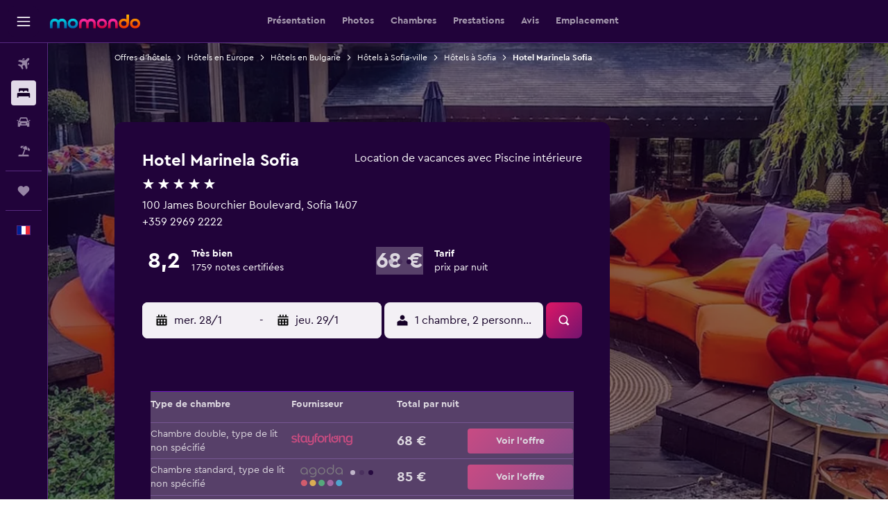

--- FILE ---
content_type: text/html;charset=UTF-8
request_url: https://www.momondo.fr/hotel/sofia/Hotel-Marinela-Sofia.mhd47246.ksp
body_size: 117637
content:
<!DOCTYPE html>
<html lang='fr-fr' dir='ltr'>
<head>
<meta name="r9-version" content="R801b"/><meta name="r9-built" content="20260120.060106"/><meta name="r9-rendered" content="Wed, 21 Jan 2026 06:47:54 GMT"/><meta name="r9-build-number" content="46"/><link rel="stylesheet" href="https://content.r9cdn.net/res/combined.css?v=948ea7f5090d436fa333e8f8fe4e75e9a07d82a8&amp;cluster=4"/><link rel="stylesheet" href="https://content.r9cdn.net/res/combined.css?v=0e93a5a8a8745b323a60d52d146172ca629392ff&amp;cluster=4"/><meta name="viewport" content="width=device-width, initial-scale=1, minimum-scale=1"/><meta name="format-detection" content="telephone=no"/><link rel="icon" href="/favicon.ico" sizes="any"/><link rel="icon" href="/icon.svg" type="image/svg+xml"/><title>Hotel Marinela Sofia à Sofia, Bulgarie à partir de 68 € : Offres, avis, photos | momondo</title><meta name="description" content="Trouvez des chambres d’hôtel de 68 € à 1 338 € à Hotel Marinela Sofia. Comparez les types de chambres et les prix de 25 sites de voyage. Lisez 1 758 avis de personnes qui y ont séjourné et admirez 42 photos."/><link rel="preconnect" href="apis.google.com"/><link rel="dns-prefetch" href="apis.google.com"/><link rel="preconnect" href="www.googletagmanager.com"/><link rel="dns-prefetch" href="www.googletagmanager.com"/><link rel="preconnect" href="www.google-analytics.com"/><link rel="dns-prefetch" href="www.google-analytics.com"/><script type="text/javascript">
var safari13PlusRegex = /Macintosh;.*?Version\/(1[3-9]|[2-9][0-9]+)(\.[0-9]+)* Safari/;
if (
window &&
window.navigator &&
window.navigator.userAgent &&
window.navigator.userAgent.indexOf('Safari') > -1 &&
window.navigator.userAgent.indexOf('Chrome') === -1 &&
safari13PlusRegex.test(window.navigator.userAgent)
) {
if (
'ontouchstart' in window &&
(!('cookieEnabled' in window.navigator) || window.navigator.cookieEnabled)
) {
if (
decodeURIComponent(document.cookie).indexOf('pmov=') < 0 &&
decodeURIComponent(document.cookie).indexOf('oo.tweb=') < 0
) {
var d = new Date();
d.setTime(d.getTime() + 90 * 24 * 60 * 60 * 1000);
document.cookie = 'pmov=tb;path=/;expires=' + d.toUTCString();
}
}
}
</script><meta name="kayak_page" content="hotel,static-hotel-detail,unknown"/><meta name="seop" content="47246"/><meta name="seo-cache" content="true"/><meta name="kayak_seo_splitxp" content="seo-mm-hdp-header-v2=control-group,seo-hotel-details-shared-ui-form=disabled"/><script type="text/javascript">
var DynamicContextPromise = (function (handler) {
this.status = 0;
this.value = undefined;
this.thenCallbacks = [];
this.catchCallbacks = [];
this.then = function(fn) {
if (this.status === 0) {
this.thenCallbacks.push(fn);
}
if (this.status === 1) {
fn(this.value);
}
return this;
}.bind(this);
this.catch = function(fn) {
if (this.status === 0) {
this.catchCallbacks.push(fn);
}
if (this.status === 2) {
fn(this.value);
}
return this;
}.bind(this);
var resolve = function(value) {
if (this.status === 0) {
this.status = 1;
this.value = value;
this.thenCallbacks.forEach(function(fn) {
fn(value)
});
}
}.bind(this);
var reject = function(value) {
if (this.status === 0) {
this.status = 2;
this.value = value;
this.catchCallbacks.forEach(function(fn) {
fn(value)
});
}
}.bind(this);
try {
handler(resolve, reject);
} catch (err) {
reject(err);
}
return {
then: this.then,
catch: this.catch,
};
}).bind({})
var ie = (function () {
var undef,
v = 3,
div = document.createElement('div'),
all = div.getElementsByTagName('i');
while (div.innerHTML = '<!--[if gt IE ' + (++v) + ']><i></i><![endif]-->', all[0]);
return v > 4 ? v : undef;
}());
var xhr = ie <= 9 ? new XDomainRequest() : new XMLHttpRequest();
var trackingQueryParams = "";
var getOnlyValidParams = function(paramsList, reservedParamsList) {
var finalParamsList = [];
for (var i = 0; i < paramsList.length; i++) {
if (reservedParamsList.indexOf(paramsList[i].split('=')[0]) == -1) {
finalParamsList.push(paramsList[i]);
}
}
return finalParamsList;
}
var removeUnnecessaryQueryStringChars = function(paramsString) {
if (paramsString.charAt(0) === '?') {
return paramsString.substr(1);
}
return paramsString;
}
var reservedParamsList = ['vertical', 'pageId', 'subPageId', 'originalReferrer', 'seoPlacementId', 'seoLanguage', 'seoCountry', 'tags'];
var paramsString = window.location && window.location.search;
if (paramsString) {
paramsString = removeUnnecessaryQueryStringChars(paramsString);
var finalParamsList = getOnlyValidParams(paramsString.split('&'), reservedParamsList)
trackingQueryParams = finalParamsList.length > 0 ? "&" + finalParamsList.join("&") + "&seo=true" : "";
}
var trackingUrl = '/s/run/fpc/context' +
'?vertical=hotel' +
'&pageId=static-hotel-detail' +
'&subPageId=' +
'&originalReferrer=' + encodeURIComponent(document.referrer) +
'&seoPlacementId=' + encodeURIComponent('47246') +
'&tags=' + encodeURIComponent('') +
'&origin=' + encodeURIComponent('') +
'&destination=' + encodeURIComponent('') +
'&isSeoPage=' + encodeURIComponent('true') +
'&domain=' + encodeURIComponent(window.location.host) +
trackingQueryParams;
xhr.open('GET', trackingUrl, true);
xhr.responseType = 'json';
window.R9 = window.R9 || {};
window.R9.unhiddenElements = [];
window.R9.dynamicContextPromise = new DynamicContextPromise(function(resolve, reject) {
xhr.onload = function () {
if (xhr.readyState === xhr.DONE && xhr.status === 200) {
window.R9 = window.R9 || {};
window.R9.globals = window.R9.globals || {};
resolve(xhr.response);
if (xhr.response['formToken']) {
R9.globals.formtoken = xhr.response['formToken'];
}
if (xhr.response['jsonPlacementEnabled'] && xhr.response['jsonGlobalPlacementEnabled']) {
if (xhr.response['placement']) {
R9.globals.placement = xhr.response['placement'];
}
if (xhr.response['affiliate']) {
R9.globals.affiliate = xhr.response['affiliate'];
}
}
if (xhr.response['dsaRemovableFields']) {
var dsaRemovableParamsList = xhr.response['dsaRemovableFields'];
var query = window.location.search.slice(1) || "";
var params = query.split('&');
var needRemoveParams = false;
for (var i = 0; i < dsaRemovableParamsList.length; i++) {
if (query.indexOf(dsaRemovableParamsList[i] + '=') != -1) {
needRemoveParams = true;
break;
}
}
if (needRemoveParams) {
var path = window.location.pathname;
var finalQuery = [];
for (var i = 0; i < params.length; i++) {
if (dsaRemovableParamsList.indexOf(params[i].split('=')[0]) == -1) {
finalQuery.push(params[i]);
}
}
if (window.history.replaceState) {
window.history.replaceState({}, document.title, path + (finalQuery.length > 0 ? '?' + finalQuery.join('&') : ''));
}
}
if(xhr.response['cachedCookieConsentEnabled']) {
var unhideElement = (elementId) => {
var elementToUnhide = document.querySelector(elementId);
if (elementToUnhide) {
window.R9.unhiddenElements = window.R9.unhiddenElements || [];
window.R9.unhiddenElements.push(elementId.replace('#', ''));
elementToUnhide.removeAttribute('hidden');
elementToUnhide.dispatchEvent(new Event('initialStaticHideRemove'));
}
}
var unhideCookieConsent = () => {
if (xhr.response['showSharedIabTcfDialog']) {
unhideElement('#iab-tcf-dialog');
}
if (xhr.response['showDataTransferDisclaimerDialog']) {
unhideElement('#shared-data-transfer-disclaimer-dialog');
}
if (xhr.response['showTwoPartyConsentDialog']) {
unhideElement('#shared-two-part-consent-dialog');
}
}
if (document.readyState === "loading") {
document.addEventListener("DOMContentLoaded", unhideCookieConsent);
} else {
unhideCookieConsent();
}
}
}
} else {
reject(xhr.response);
}
};
})
xhr.send('');
</script><link rel="canonical" href="https://www.momondo.fr/hotel/sofia/Hotel-Marinela-Sofia.mhd47246.ksp"/><link rel="alternate" hrefLang="de-AT" href="https://www.momondo.at/hotels/sofia/Hotel-Marinela-Sofia.mhd47246.ksp"/><link rel="alternate" hrefLang="en-AU" href="https://www.momondo.com.au/hotels/sofia/Hotel-Marinela-Sofia.mhd47246.ksp"/><link rel="alternate" hrefLang="fr-BE" href="https://www.fr.momondo.be/hotel/sofia/Hotel-Marinela-Sofia.mhd47246.ksp"/><link rel="alternate" hrefLang="pt-BR" href="https://www.momondo.com.br/hoteis/sofia/Hotel-Marinela-Sofia.mhd47246.ksp"/><link rel="alternate" hrefLang="fr-CA" href="https://www.fr.momondo.ca/hotel/sofia/Hotel-Marinela-Sofia.mhd47246.ksp"/><link rel="alternate" hrefLang="en-CA" href="https://www.momondo.ca/hotels/sofia/Hotel-Marinela-Sofia.mhd47246.ksp"/><link rel="alternate" hrefLang="fr-CH" href="https://www.fr.momondo.ch/hotel/sofia/Hotel-Marinela-Sofia.mhd47246.ksp"/><link rel="alternate" hrefLang="de-CH" href="https://www.momondo.ch/hotels/sofia/Hotel-Marinela-Sofia.mhd47246.ksp"/><link rel="alternate" hrefLang="es-CL" href="https://www.momondo.cl/hoteles/sofia/Hotel-Marinela-Sofia.mhd47246.ksp"/><link rel="alternate" hrefLang="es-CO" href="https://www.momondo.com.co/hoteles/sofia/Hotel-Marinela-Sofia.mhd47246.ksp"/><link rel="alternate" hrefLang="de-DE" href="https://www.momondo.de/hotels/sofia/Hotel-Marinela-Sofia.mhd47246.ksp"/><link rel="alternate" hrefLang="da-DK" href="https://www.momondo.dk/hoteller/sofia/Hotel-Marinela-Sofia.mhd47246.ksp"/><link rel="alternate" hrefLang="es-ES" href="https://www.momondo.es/hoteles/sofia/Hotel-Marinela-Sofia.mhd47246.ksp"/><link rel="alternate" hrefLang="es-MX" href="https://www.momondo.mx/hoteles/sofia/Hotel-Marinela-Sofia.mhd47246.ksp"/><link rel="alternate" hrefLang="es-UY" href="https://www.es.momondo.com/hoteles/sofia/Hotel-Marinela-Sofia.mhd47246.ksp"/><link rel="alternate" hrefLang="es-PE" href="https://www.momondo.com.pe/hoteles/sofia/Hotel-Marinela-Sofia.mhd47246.ksp"/><link rel="alternate" hrefLang="fi-FI" href="https://www.momondo.fi/hotellit/sofia/Hotel-Marinela-Sofia.mhd47246.ksp"/><link rel="alternate" hrefLang="fr-FR" href="https://www.momondo.fr/hotel/sofia/Hotel-Marinela-Sofia.mhd47246.ksp"/><link rel="alternate" hrefLang="en-GB" href="https://www.momondo.co.uk/hotels/sofia/Hotel-Marinela-Sofia.mhd47246.ksp"/><link rel="alternate" hrefLang="en-IE" href="https://www.momondo.ie/hotels/sofia/Hotel-Marinela-Sofia.mhd47246.ksp"/><link rel="alternate" hrefLang="en-IN" href="https://www.momondo.in/hotels/sofia/Hotel-Marinela-Sofia.mhd47246.ksp"/><link rel="alternate" hrefLang="it-IT" href="https://www.momondo.it/hotel/sofia/Hotel-Marinela-Sofia.mhd47246.ksp"/><link rel="alternate" hrefLang="nl-NL" href="https://www.momondo.nl/hotels/sofia/Hotel-Marinela-Sofia.mhd47246.ksp"/><link rel="alternate" hrefLang="no-NO" href="https://www.momondo.no/hotell/sofia/Hotel-Marinela-Sofia.mhd47246.ksp"/><link rel="alternate" hrefLang="pl-PL" href="https://www.momondo.pl/hotele/sofia/Hotel-Marinela-Sofia.mhd47246.ksp"/><link rel="alternate" hrefLang="pt-PT" href="https://www.momondo.pt/hoteis/sofia/Hotel-Marinela-Sofia.mhd47246.ksp"/><link rel="alternate" hrefLang="sv-SE" href="https://www.momondo.se/hotell/sofia/Hotel-Marinela-Sofia.mhd47246.ksp"/><link rel="alternate" hrefLang="tr-TR" href="https://www.momondo.com.tr/otel/sofya/Hotel-Marinela-Sofia.mhd47246.ksp"/><link rel="alternate" hrefLang="en-US" href="https://www.momondo.com/hotels/sofia/Hotel-Marinela-Sofia.mhd47246.ksp"/><link rel="alternate" hrefLang="en-ZA" href="https://www.momondo.co.za/hotels/sofia/Hotel-Marinela-Sofia.mhd47246.ksp"/><meta property="og:image" content="https://content.r9cdn.net/rimg/himg/05/c9/fc/expediav2-47246-02a6dd-170503.jpg?width=1200&amp;height=630&amp;crop=false"/><meta property="og:image:width" content="1200"/><meta property="og:image:height" content="630"/><meta property="og:title" content="Hotel Marinela Sofia à Sofia, Bulgarie à partir de 68 € : Offres, avis, photos | momondo"/><meta property="og:type" content="website"/><meta property="og:description" content="Trouvez des chambres d’hôtel de 68 € à 1 338 € à Hotel Marinela Sofia. Comparez les types de chambres et les prix de 25 sites de voyage. Lisez 1 758 avis de personnes qui y ont séjourné et admirez 42 photos."/><meta property="og:url" content="https://www.momondo.fr/hotel/sofia/Hotel-Marinela-Sofia.mhd47246.ksp"/><meta property="og:site_name" content="momondo"/><meta property="fb:pages" content="148785901841216"/><meta property="twitter:title" content="Hotel Marinela Sofia à Sofia, Bulgarie à partir de 68 € : Offres, avis, photos | momondo"/><meta name="twitter:description" content="Trouvez des chambres d’hôtel de 68 € à 1 338 € à Hotel Marinela Sofia. Comparez les types de chambres et les prix de 25 sites de voyage. Lisez 1 758 avis de personnes qui y ont séjourné et admirez 42 photos."/><meta name="twitter:image:src" content="https://content.r9cdn.net/rimg/himg/05/c9/fc/expediav2-47246-02a6dd-170503.jpg?width=440&amp;height=220&amp;crop=false"/><meta name="twitter:card" content="summary_large_image"/><meta name="twitter:site" content="@momondo"/><meta name="twitter:creator" content="@momondo"/><meta name="robots" content="noodp"/><link rel="apple-touch-icon" href="/apple-touch-icon.png"/><link rel="apple-touch-icon" sizes="60x60" href="/apple-touch-icon-60x60.png"/><link rel="apple-touch-icon" sizes="76x76" href="/apple-touch-icon-76x76.png"/><link rel="apple-touch-icon" sizes="120x120" href="/apple-touch-icon-120x120.png"/><link rel="apple-touch-icon" sizes="152x152" href="/apple-touch-icon-152x152.png"/><link rel="apple-touch-icon" sizes="167x167" href="/apple-touch-icon-167x167.png"/><link rel="apple-touch-icon" sizes="180x180" href="/apple-touch-icon-180x180.png"/><script type="application/ld+json">{"@context":"http://schema.org","@type":"BreadcrumbList","itemListElement":[{"@type":"ListItem","position":"1","item":{"@id":"https://www.momondo.fr/hotel","name":"Offres d’hôtels"}},{"@type":"ListItem","position":"2","item":{"@id":"/hotel/europe","name":"Hôtels en Europe"}},{"@type":"ListItem","position":"3","item":{"@id":"/hotel/bulgarie","name":"Hôtels en Bulgarie"}},{"@type":"ListItem","position":"4","item":{"@id":"/hotel/sofia-ville.ksp","name":"Hôtels à Sofia-ville"}},{"@type":"ListItem","position":"5","item":{"@id":"/hotel/sofia","name":"Hôtels à Sofia"}},{"@type":"ListItem","position":"6","item":{"@id":"/hotel/sofia/Hotel-Marinela-Sofia.mhd47246.ksp","name":"Hotel Marinela Sofia"}}]}</script><script type="application/ld+json">{"@context":"http://schema.org","@type":"FAQPage","mainEntity":[{"@type":"Question","name":"Hotel Marinela Sofia - Où se place l’ hôtel en terme de prix par rapport aux autres hôtels 5 étoiles de Sofia ?","acceptedAnswer":{"@type":"Answer","text":"Le Hotel Marinela Sofia est moins cher environ 29 € moins cher que la moyenne des hôtels 5 étoiles de Sofia. Une nuit au Hotel Marinela Sofia s’élève généralement à 114 €. <a href='/hotel/sofia/Hotel-Marinela-Sofia.mhd47246.ksp'>Visit the hotel page for more details.</a>"}},{"@type":"Question","name":"Quelle est la distance entre Hotel Marinela Sofia et Aéroport Intl de Sofia (Vrajdebna) ?","acceptedAnswer":{"@type":"Answer","text":"Sans circulation, il est possible de se rendre de Aéroport Intl de Sofia (Vrajdebna) à Hotel Marinela Sofia (7,6 km) en environ 14 min. Le temps de route peut être plus important pour les hôtels situés dans les zones métropolitaines. <a href='/hotel/sofia/Hotel-Marinela-Sofia.mhd47246.ksp'>Visit the hotel page for more details.</a>"}},{"@type":"Question","name":"Hotel Marinela Sofia - Quel est le meilleur moyen de se rendre de Aéroport Intl de Sofia (Vrajdebna) à l’hôtel ?","acceptedAnswer":{"@type":"Answer","text":"Si vous souhaitez louer une voiture pour vous rendre de Aéroport Intl de Sofia (Vrajdebna) à Hotel Marinela Sofia, sachez que l’hôtel dispose d’un parking. Il est possible de louer une voiture à partir de 4 € par jour. Pour vous rendre au Hotel Marinela Sofia de Aéroport Intl de Sofia (Vrajdebna), optez pour un taxi ou un service de covoiturage. <a href='/hotel/sofia/Hotel-Marinela-Sofia.mhd47246.ksp'>Visit the hotel page for more details.</a>"}},{"@type":"Question","name":"Hotel Marinela Sofia - Est-ce que les animaux de compagnie sont acceptés ?","acceptedAnswer":{"@type":"Answer","text":"Les animaux de compagnie sont autorisés au Hotel Marinela Sofia. <a href='/hotel/sofia/Hotel-Marinela-Sofia.mhd47246.ksp'>Visit the hotel page for more details.</a>"}},{"@type":"Question","name":"Hotel Marinela Sofia - Quelles sont les options de restauration ?","acceptedAnswer":{"@type":"Answer","text":"Hotel Marinela Sofia dispose d’un restaurant auquel client·es et visiteur·euses ont accès. Renseignez-vous à la réception pour connaître les heures d’ouverture ou contactez Hotel Marinela Sofia au <a href='tel:+359 2969 2222' rel='nofollow'>+359 2969 2222</a>. Si vous séjournez au Hotel Marinela Sofia, vous pouvez profiter du service de chambre pour commander à boire et à manger. <a href='/hotel/sofia/Hotel-Marinela-Sofia.mhd47246.ksp'>Visit the hotel page for more details.</a>"}},{"@type":"Question","name":"Hotel Marinela Sofia - Est-ce que l’hôtel a une piscine ?","acceptedAnswer":{"@type":"Answer","text":"Hotel Marinela Sofia abrite une piscine. Assurez-vous de consulter les règles de baignade auprès de la réception avant de vous y rendre. <a href='/hotel/sofia/Hotel-Marinela-Sofia.mhd47246.ksp'>Visit the hotel page for more details.</a>"}},{"@type":"Question","name":"Hotel Marinela Sofia - Quelle distance sépare l’hôtel du centre-ville de Sofia ?","acceptedAnswer":{"@type":"Answer","text":"Comptez 2,8 km entre Hotel Marinela Sofia et le centre-ville de Sofia, où se trouvent plusieurs restaurants, boutiques et Vasil Levski National Stadium, une attraction très populaire de Sofia. <a href='/hotel/sofia/Hotel-Marinela-Sofia.mhd47246.ksp'>Visit the hotel page for more details.</a>"}},{"@type":"Question","name":"Hotel Marinela Sofia - Quel est le numéro de téléphone de l’hôtel ?","acceptedAnswer":{"@type":"Answer","text":"Pour toute question sur le Hotel Marinela Sofia, veuillez contacter le <a href='tel:+359 2969 2222' rel='nofollow'>+359 2969 2222</a>. <a href='/hotel/sofia/Hotel-Marinela-Sofia.mhd47246.ksp'>Visit the hotel page for more details.</a>"}},{"@type":"Question","name":"Hotel Marinela Sofia - Est-ce que le WiFi est disponible à hôtel ?","acceptedAnswer":{"@type":"Answer","text":"Oui, le WiFi est disponible à Hotel Marinela Sofia. <a href='/hotel/sofia/Hotel-Marinela-Sofia.mhd47246.ksp'>Visit the hotel page for more details.</a>"}},{"@type":"Question","name":"Est-ce que l’hôtel Hotel Marinela Sofia dispose d’une salle de sport ou d’un centre de fitness ?","acceptedAnswer":{"@type":"Answer","text":"Oui. Hotel Marinela Sofia est un bon choix si vous recherchez un hôtel avec une salle de sport. <a href='/hotel/sofia/Hotel-Marinela-Sofia.mhd47246.ksp'>Visit the hotel page for more details.</a>"}},{"@type":"Question","name":"Quelle est l'heure de départ fixée à l'établissement Hotel Marinela Sofia ?","acceptedAnswer":{"@type":"Answer","text":"L'heure de départ à l'établissement Hotel Marinela Sofia est fixée à 12:00. Le départ tardif peut être organisé sur demande à la réception. <a href='/hotel/sofia/Hotel-Marinela-Sofia.mhd47246.ksp'>Visit the hotel page for more details.</a>"}},{"@type":"Question","name":"Combien coûte une chambre à l'établissement Hotel Marinela Sofia ?","acceptedAnswer":{"@type":"Answer","text":"Le prix variera en fonction du type de chambre que vous préférez et de vos dates de voyage. Le prix moyen par nuit à l'établissement Hotel Marinela Sofia, Sofia s'élève à 176 €, mais vous pouvez trouver des offres intéressantes à seulement 104 €. Vous trouverez les tarifs pour votre voyage <a href='#rooms'>dans le formulaire ci-dessus</a>. <a href='/hotel/sofia/Hotel-Marinela-Sofia.mhd47246.ksp'>Visit the hotel page for more details.</a>"}},{"@type":"Question","name":"Y a-t-il un service de blanchisserie à l'établissement Hotel Marinela Sofia ?","acceptedAnswer":{"@type":"Answer","text":"Oui, vous pouvez laver votre linge grâce aux services disponibles sur place à l'établissement Hotel Marinela Sofia, Sofia. <a href='/hotel/sofia/Hotel-Marinela-Sofia.mhd47246.ksp'>Visit the hotel page for more details.</a>"}},{"@type":"Question","name":"Quelle distance sépare l'établissement Hotel Marinela Sofia (Sofia) de Vasil Levski National Stadium ?","acceptedAnswer":{"@type":"Answer","text":"La distance entre l'établissement Hotel Marinela Sofia et Vasil Levski National Stadium, à Sofia, est d'environ 2,2 km. <a href='/hotel/sofia/Hotel-Marinela-Sofia.mhd47246.ksp'>Visit the hotel page for more details.</a>"}},{"@type":"Question","name":"Parmi combien de prestataires momondo effectue-t-il des recherches pour les hôtels à Sofia ?","acceptedAnswer":{"@type":"Answer","text":"En janvier 2026, il existe 2 424 prestataires au choix pour réserver un(e) hôtels à Sofia. <a href='/hotel/sofia/Hotel-Marinela-Sofia.mhd47246.ksp'>Visit the hotel page for more details.</a>"}},{"@type":"Question","name":"Quand est-ce que momondo met à jour les prix des hôtels à Sofia ?","acceptedAnswer":{"@type":"Answer","text":"Les prix pour les hôtels à Sofia sont actualisés de façon quotidienne. <a href='/hotel/sofia/Hotel-Marinela-Sofia.mhd47246.ksp'>Visit the hotel page for more details.</a>"}}]}</script><script type="application/ld+json">{"@context":"http://schema.org","@type":"Hotel","name":"Hotel Marinela Sofia","url":"https://www.momondo.fr/hotel/sofia/Hotel-Marinela-Sofia.mhd47246.ksp","description":"À quelques mètres James Bourchier Metro Station, l'Hotel Marinela représente un pied-à-terre a convenient, près des attractions recherchées de Sofia. Il comporte un spa et centre de bien-être, une piscine intérieure, un service de chambre 24h/24 et un sauna.\n\nLes chambres de l'hôtel sont modernes et proposent une télévision à écran plat et des films à la demande. Les chambres comportent un accès internet sans fil gratuit dans les chambres, un mini-bar et un choix d'oreillers. En standard, toutes les chambres sont climatisées et équipées d'une salle de bain.\n\nL'hôtel offre une diversité d'options de restauration incluant Breakfast Restaurant et Intermezzo Lobby Bar. Le soir, les clients peuvent aller au bar intimiste pour y boire un verre.\n\nL'Hotel Marinela représente un pied-à-terre pratique pour découvrir Boyana Church et National Assembly of Bulgaria Building. Il se trouve à 10 minutes à pied Earth and Man National Museum.","starRating":"5","telephone":"+359 2969 2222","address":{"@type":"PostalAddress","streetAddress":"100 James Bourchier Boulevard","addressLocality":"Sofia","postalCode":"1407","addressRegion":"Sofia-ville","addressCountry":"Bulgarie"},"priceRange":"114 €","image":"https://content.r9cdn.net/himg/05/c9/fc/expediav2-47246-02a6dd-170503.jpg","photo":[{"@type":"ImageObject","contentUrl":"/himg/05/c9/fc/expediav2-47246-02a6dd-170503.jpg","description":"Sofia Hotel - Hotel Marinela Sofia Restaurant"},{"@type":"ImageObject","contentUrl":"/kimg/74/a8/00e4e300759380f2.jpg","description":"Sofia Hotel - Hotel Marinela Sofia Chambre"},{"@type":"ImageObject","contentUrl":"/kimg/74/a8/6e2029b5c07de928.jpg","description":"Sofia Hotel - Hotel Marinela Sofia Bâtiment"},{"@type":"ImageObject","contentUrl":"/kimg/74/a8/db0d2b44df653344.jpg","description":"Sofia Hotel - Hotel Marinela Sofia Équipements de la chambre"},{"@type":"ImageObject","contentUrl":"/himg/dd/cf/8f/expedia_group-47246-47319824-297107.jpg","description":"Sofia Hotel - Hotel Marinela Sofia Salle de réunion"},{"@type":"ImageObject","contentUrl":"/kimg/74/a8/8756179b032305d2.jpg","description":"Sofia Hotel - Hotel Marinela Sofia Salon"},{"@type":"ImageObject","contentUrl":"/himg/2a/a2/2c/expedia_group-47246-237277738-366098.jpg","description":""},{"@type":"ImageObject","contentUrl":"/himg/6e/63/41/expedia_group-47246-141071464-899186.jpg","description":"Sofia Hotel - Hotel Marinela Sofia Salle de sport"},{"@type":"ImageObject","contentUrl":"/himg/07/5c/3e/expediav2-47246-ba67e9-846097.jpg","description":"Sofia Hotel - Hotel Marinela Sofia Patio"},{"@type":"ImageObject","contentUrl":"/himg/3a/10/82/expedia_group-47246-9036712-679879.jpg","description":""},{"@type":"ImageObject","contentUrl":"/himg/33/65/aa/expedia_group-47246-34bd70-748162.jpg","description":"Sofia Hotel - Hotel Marinela Sofia Salon"},{"@type":"ImageObject","contentUrl":"/kimg/74/a8/a561e90155e66c03.jpg","description":"Sofia Hotel - Hotel Marinela Sofia Piscine"},{"@type":"ImageObject","contentUrl":"/himg/ce/6f/2c/expedia_group-47246-133486356-169482.jpg","description":"Sofia Hotel - Hotel Marinela Sofia Couloir"},{"@type":"ImageObject","contentUrl":"/kimg/74/a8/b566e6521e13a0bf.jpg","description":"Sofia Hotel - Hotel Marinela Sofia Chambre"},{"@type":"ImageObject","contentUrl":"/himg/a0/f5/9a/expedia_group-47246-221405242-185195.jpg","description":"Sofia Hotel - Hotel Marinela Sofia Salle de sport"},{"@type":"ImageObject","contentUrl":"/himg/56/41/b7/expediav2-47246-c95b06-201334.jpg","description":"Sofia Hotel - Hotel Marinela Sofia Accueil"},{"@type":"ImageObject","contentUrl":"/himg/5a/03/20/expedia_group-47246-132054564-859631.jpg","description":"Sofia Hotel - Hotel Marinela Sofia Patio"},{"@type":"ImageObject","contentUrl":"/himg/ee/d3/d7/expedia_group-47246-198645683-101779.jpg","description":"Sofia Hotel - Hotel Marinela Sofia Extérieur"},{"@type":"ImageObject","contentUrl":"/himg/41/42/ac/expedia_group-47246-85899298-880676.jpg","description":"Sofia Hotel - Hotel Marinela Sofia Salle de réunion"},{"@type":"ImageObject","contentUrl":"/himg/c8/46/4b/expedia_group-47246-168606378-412284.jpg","description":"Sofia Hotel - Hotel Marinela Sofia Hall d’entrée"},{"@type":"ImageObject","contentUrl":"/kimg/74/a8/7a8a470c97378253.jpg","description":"Sofia Hotel - Hotel Marinela Sofia Chambre"},{"@type":"ImageObject","contentUrl":"/kimg/74/a8/0d81e32aafd183f1.jpg","description":"Sofia Hotel - Hotel Marinela Sofia Salle de bain"},{"@type":"ImageObject","contentUrl":"/kimg/74/a8/2e8d8fed4e962180.jpg","description":"Sofia Hotel - Hotel Marinela Sofia Salle de bain"},{"@type":"ImageObject","contentUrl":"/kimg/74/a8/8ddce0f8f1dc20ac.jpg","description":"Sofia Hotel - Hotel Marinela Sofia Chambre"},{"@type":"ImageObject","contentUrl":"/kimg/74/a8/1b16066920a6bc44.jpg","description":"Sofia Hotel - Hotel Marinela Sofia Salle de sport"},{"@type":"ImageObject","contentUrl":"/kimg/74/a8/2ef6b6fbd5976be4.jpg","description":"Sofia Hotel - Hotel Marinela Sofia Salle à manger"},{"@type":"ImageObject","contentUrl":"/kimg/74/a8/e584833e4de34516.jpg","description":"Sofia Hotel - Hotel Marinela Sofia Hall d’entrée"},{"@type":"ImageObject","contentUrl":"/kimg/74/a8/b7bb804536301b87.jpg","description":"Sofia Hotel - Hotel Marinela Sofia Salle de sport"},{"@type":"ImageObject","contentUrl":"/himg/be/70/3c/expedia_group-47246-240482790-200360.jpg","description":"Sofia Hotel - Hotel Marinela Sofia Extérieur"},{"@type":"ImageObject","contentUrl":"/kimg/74/a8/3d67511a3154efa3.jpg","description":"Sofia Hotel - Hotel Marinela Sofia Hall d’entrée"},{"@type":"ImageObject","contentUrl":"/kimg/74/a8/982e393dd92b36be.jpg","description":"Sofia Hotel - Hotel Marinela Sofia Chambre"},{"@type":"ImageObject","contentUrl":"/kimg/74/a8/245a1b0f2c46ff08.jpg","description":"Sofia Hotel - Hotel Marinela Sofia Chambre"},{"@type":"ImageObject","contentUrl":"/kimg/74/a8/662afbae77dd3028.jpg","description":"Sofia Hotel - Hotel Marinela Sofia Cuisine"},{"@type":"ImageObject","contentUrl":"/kimg/74/a8/b54a7bbf1f98d100.jpg","description":"Sofia Hotel - Hotel Marinela Sofia Chambre"},{"@type":"ImageObject","contentUrl":"/himg/d7/fa/3a/expedia_group-47246-16890205-739439.jpg","description":""},{"@type":"ImageObject","contentUrl":"/kimg/74/a8/6f93f34a9c6d8d54.jpg","description":"Sofia Hotel - Hotel Marinela Sofia Salon"},{"@type":"ImageObject","contentUrl":"/kimg/74/a8/96b38ffb7e84f14e.jpg","description":"Sofia Hotel - Hotel Marinela Sofia Piscine"},{"@type":"ImageObject","contentUrl":"/kimg/74/a8/6d16e09513598c71.jpg","description":"Sofia Hotel - Hotel Marinela Sofia Chambre"},{"@type":"ImageObject","contentUrl":"/kimg/74/a8/6f14b2821bb24171.jpg","description":"Sofia Hotel - Hotel Marinela Sofia Salle de sport"},{"@type":"ImageObject","contentUrl":"/kimg/74/a8/812800017ddc6eba.jpg","description":"Sofia Hotel - Hotel Marinela Sofia Chambre"},{"@type":"ImageObject","contentUrl":"/kimg/74/a8/554ff016d7445468.jpg","description":"Sofia Hotel - Hotel Marinela Sofia Chambre"},{"@type":"ImageObject","contentUrl":"/kimg/74/a8/93ed4b6b57f00e77.jpg","description":"Sofia Hotel - Hotel Marinela Sofia Chambre"}],"aggregateRating":{"@type":"AggregateRating","bestRating":"100","ratingValue":"82","ratingCount":"1759"},"amenityFeature":["Distributeur","Baby-sitting ou garderie","Bouilloire électrique","Centre d'affaires","Service de réveil","Logement entier accessible en fauteuil roulant","Accès WiFi dans toutes les zones","Internet","Ménage quotidien","Lits très longs (> 2 mètres)","Fax/photocopieuse","Chambres familiales","Télécopieur","Conciergerie","Lit bébé","Bureau de change","Extincteur","Magasin de souvenirs","Hammam","Laverie","Service de repassage","Blanchisserie","Télévision à écran plat","Salles de réunion/banquet","Articles de toilette gratuits","Service en chambre","Alarmes incendie","Chauffage","Menus pour régimes spéciaux (sur demande)","Service d’excursions","Hypoallergénique","Casino","Spa","Chambres communicantes disponibles","Piscine intérieure","Aérobic","Divertissements en soirée","Accès avec carte-clé","Surveillance vidéo dans les parties communes","Surveillance vidéo à l’extérieur","Non-fumeur","Ustensiles de cuisine","Cours de sport","Restaurant","Bar/Salon","Départ express","Parking","Sèche-cheveux","Salle de sport","Casiers","Télévision par câble ou satellite","Vue sur la montagne","Sécurité 24h/24","Climatisé","Oreiller sans plume","Navette aéroport (payant)","Presse-pantalon","Livraison de plats possible dans les chambres","Serviettes de piscine","Peignoir","Salle de bain privée","Jardin","Arrivée/départ privés","Cuisine","Réception 24h/24","Zone fumeurs","Coin cuisine","Hammam","Boîte de nuit","Espace de stockage","Parking privé","Service de navette (payant)","WiFi gratuit","Animaux autorisés sur demande. Des frais peuvent s'appliquer.","Terrasse/Patio","Accessibilité","Linge de lit","Serviettes","Coffre","Borne de recharge pour voiture électrique","Espace salon","Ascenseur","Mini-bar","Massage","Yoga","Shampooing","Douche","Bonnet de douche","Four","Accessible par ascenseur","Parking accessible","Baignoire accessible","Pantoufles","Kit de premier secours","Salle de bain supplémentaire","Micro-ondes","Prise près du lit","Toilettes supplémentaires","Baignoire","Bidet","Salle de sport","Plaque de cuisson","Gel douche","Bouteille d’eau","Petit déjeuner en chambre","Machine à café/thé","Téléphone","Moquette","Toilettes","Papier toilette","Coffre-fort","Sauna","Vue sur la ville","Poubelles","Machine à café","Télévision","Étages supérieurs accessibles par ascenseur","Après-shampooing","Voiturier","Bureau","Espace repas","Table à manger","Douche à l’italienne","Armoire ou placard"]}</script><script type="application/ld+json">{"@context":"https://schema.org","@type":"ItemList","itemListOrder":"https://schema.org/ItemListUnordered","description":"Parcourez les chambres d'hôtel disponibles à Hotel Marinela Sofia, y compris les prix et les types de chambre.","itemListElement":[{"@type":"ListItem","position":1,"item":{"@type":"Offer","price":67.87,"priceCurrency":"EUR","availability":"https://schema.org/InStock","validFrom":"2026-01-28","itemOffered":{"@type":"HotelRoom"}}}]}</script><script type="application/ld+json">{"@context":"https://schema.org","@type":"TouristDestination","name":"Sofia"}</script><script type="application/ld+json">[{"@context":"https://schema.org","@type":"TouristAttraction","geo":{"@type":"GeoCoordinates","latitude":42.65831,"longitude":23.33199}},{"@context":"https://schema.org","@type":"TouristAttraction","geo":{"@type":"GeoCoordinates","latitude":42.68758,"longitude":23.33528}},{"@context":"https://schema.org","@type":"TouristAttraction","geo":{"@type":"GeoCoordinates","latitude":42.691944,"longitude":23.319722}},{"@context":"https://schema.org","@type":"TouristAttraction","geo":{"@type":"GeoCoordinates","latitude":42.69642,"longitude":23.32458}},{"@context":"https://schema.org","@type":"TouristAttraction","geo":{"@type":"GeoCoordinates","latitude":42.69672,"longitude":23.32144}}]</script><script type="application/ld+json">{"@context":"https://schema.org","@type":"ItemList","itemListOrder":"https://schema.org/ItemListUnordered","description":"Comparez les prix des différentes chambres à Hotel Marinela Sofia","itemListElement":[{"@type":"ListItem","position":1,"item":{"@type":"ItemList","name":"Chambre king","price":120.63,"priceCurrency":"EUR"}},{"@type":"ListItem","position":2,"item":{"@type":"ItemList","name":"Chambre standard","price":84.74,"priceCurrency":"EUR"}},{"@type":"ListItem","position":3,"item":{"@type":"ItemList","name":"Chambre Deluxe","price":96.08,"priceCurrency":"EUR"}},{"@type":"ListItem","position":4,"item":{"@type":"ItemList","name":"Chambre double","price":67.87,"priceCurrency":"EUR"}}]}</script><meta name="kayak_content_type" content="47246,standard"/>
</head>
<body class='bd-default bd-mo react react-st fr_FR '><div id='root'><div class="c--AO"><nav class="mZv3" aria-label="Liens rapides de clavier"><a href="#main">Passer directement au contenu principal</a></nav><div data-testid="page-top-anchor" aria-live="polite" aria-atomic="true" tabindex="-1" style="position:absolute;width:1px;height:1px;margin:-1px;padding:0;overflow:hidden;clip-path:inset(50%);white-space:nowrap;border:0"></div><header class="mc6t mc6t-mod-sticky-always" style="height:62px;top:0px"><div class="mc6t-wrapper"><div><div class="mc6t-banner mc6t-mod-sticky-non-mobile"></div></div><div class="mc6t-main-content mc6t-mod-bordered" style="height:62px"><div class="common-layout-react-HeaderV2 V_0p V_0p-mod-branded V_0p-mod-side-nav-ux-v2"><div class="wRhj wRhj-mod-justify-start wRhj-mod-grow"><div class="mc6t-nav-button mc6t-mod-hide-empty"><div role="button" tabindex="0" class="ZGw- ZGw--mod-size-medium ZGw--mod-variant-default" aria-label="Ouvrir la navigation principale"><svg viewBox="0 0 200 200" width="20" height="20" xmlns="http://www.w3.org/2000/svg" role="presentation"><path d="M191.67 50H8.33V33.33h183.33V50zm0 100H8.33v16.67h183.33V150zm0-58.33H8.33v16.67h183.33V91.67z"/></svg></div></div><div class="mc6t-logo mc6t-mod-hide-empty"><div class="gPDR gPDR-mod-focus-keyboard gPDR-momondo gPDR-non-compact gPDR-main-logo-mobile gPDR-mod-reduced-size"><a class="gPDR-main-logo-link" href="/" itemProp="https://schema.org/logo" aria-label="Aller à la page d’accueil de momondo"><div class="gPDR-main-logo" style="animation-duration:2000ms"><span style="transform:translate3d(0,0,0);vertical-align:middle;-webkit-font-smoothing:antialiased;-moz-osx-font-smoothing:grayscale;width:auto;height:auto" class="gPDR-logo-image"><svg width="100%" height="100%" xmlns="http://www.w3.org/2000/svg" viewBox="0 0 250 38" role="presentation" style="width:inherit;height:inherit;line-height:inherit;color:inherit"><defs><linearGradient id="logos806a-1" x2="0" y2="100%"><stop offset="0" stop-color="#00d7e5"/><stop offset="1" stop-color="#0066ae"/></linearGradient><linearGradient id="logos806b-1" x2="0" y2="100%"><stop offset="0" stop-color="#ff30ae"/><stop offset="1" stop-color="#d1003a"/></linearGradient><linearGradient id="logos806c-1" x2="0" y2="100%"><stop offset="0" stop-color="#ffba00"/><stop offset="1" stop-color="#f02e00"/></linearGradient></defs><path fill="url(#logos806a-1)" d="M23.2 15.5c2.5-2.7 6-4.4 9.9-4.4 8.7 0 13.4 6 13.4 13.4v12.8c0 .3-.3.5-.5.5h-6c-.3 0-.5-.2-.5-.5V24.5c0-4.6-3.1-5.9-6.4-5.9-3.2 0-6.4 1.3-6.4 5.9v12.8c0 .3-.3.5-.5.5h-5.9c-.3 0-.5-.2-.5-.5V24.5c0-4.6-3.1-5.9-6.4-5.9-3.2 0-6.4 1.3-6.4 5.9v12.8c0 .3-.3.5-.5.5h-6c-.3 0-.5-.2-.5-.5V24.5c0-7.4 4.7-13.4 13.3-13.4 4 0 7.5 1.7 9.9 4.4m54.3 9.1c0 7.5-5.2 13.4-14 13.4s-14-5.9-14-13.4c0-7.6 5.2-13.4 14-13.4 8.8-.1 14 5.9 14 13.4zm-6.7 0c0-3.7-2.4-6.8-7.3-6.8-5.2 0-7.3 3.1-7.3 6.8 0 3.7 2.1 6.8 7.3 6.8 5.1-.1 7.3-3.1 7.3-6.8z"/><path fill="url(#logos806b-1)" d="M103.8 15.5c2.5-2.7 6-4.4 9.9-4.4 8.7 0 13.4 6 13.4 13.4v12.8c0 .3-.3.5-.5.5h-5.9c-.3 0-.5-.2-.5-.5V24.5c0-4.6-3.1-5.9-6.4-5.9-3.2 0-6.4 1.3-6.4 5.9v12.8c0 .3-.3.5-.5.5H101c-.3 0-.5-.2-.5-.5V24.5c0-4.6-3.1-5.9-6.4-5.9-3.2 0-6.4 1.3-6.4 5.9v12.8c0 .3-.3.5-.5.5h-5.9c-.3 0-.5-.2-.5-.5V24.5c0-7.4 4.7-13.4 13.3-13.4 3.8 0 7.3 1.7 9.7 4.4m54.3 9.1c0 7.5-5.2 13.4-14 13.4s-14-5.9-14-13.4c0-7.6 5.2-13.4 14-13.4 8.7-.1 14 5.9 14 13.4zm-6.7 0c0-3.7-2.3-6.8-7.3-6.8-5.2 0-7.3 3.1-7.3 6.8 0 3.7 2.1 6.8 7.3 6.8 5.1-.1 7.3-3.1 7.3-6.8zm9.8-.1v12.8c0 .3.2.5.5.5h5.9c.3 0 .5-.2.5-.5V24.5c0-4.6 3.1-5.9 6.4-5.9 3.3 0 6.4 1.3 6.4 5.9v12.8c0 .3.2.5.5.5h5.9c.3 0 .5-.2.5-.5V24.5c0-7.4-4.5-13.4-13.4-13.4-8.7 0-13.2 6-13.2 13.4"/><path fill="url(#logos806c-1)" d="M218.4 0h-5.9c-.3 0-.5.2-.5.5v13c-1.3-1.2-4.3-2.4-7-2.4-8.8 0-14 5.9-14 13.4s5.2 13.4 14 13.4c8.7 0 14-5.2 14-14.6V.4c-.1-.2-.3-.4-.6-.4zm-13.5 31.3c-5.2 0-7.3-3-7.3-6.8 0-3.7 2.1-6.8 7.3-6.8 4.9 0 7.3 3 7.3 6.8s-2.2 6.8-7.3 6.8zM236 11.1c-8.8 0-14 5.9-14 13.4s5.2 13.4 14 13.4 14-5.9 14-13.4c0-7.4-5.3-13.4-14-13.4zm0 20.2c-5.2 0-7.3-3.1-7.3-6.8 0-3.7 2.1-6.8 7.3-6.8 4.9 0 7.3 3.1 7.3 6.8 0 3.8-2.2 6.8-7.3 6.8z"/></svg></span></div></a></div></div></div><div class="wRhj wRhj-mod-width-full-mobile wRhj-mod-justify-center wRhj-mod-allow-shrink"><div class="V_0p-search-display-wrapper"></div></div><div class="V_0p-secondary-navigation" style="margin:0;top:61px"><div class="N_ex N_ex-pres-default N_ex-mod-inline-spacing-top-none N_ex-mod-inline"><div class="N_ex-navigation-wrapper N_ex-mod-inline"><div class="N_ex-navigation-container"><div class="N_ex-navigation-items-wrapper"><div class="vHYk-button-wrapper vHYk-mod-pres-default"><div role="button" tabindex="0" class="vHYk vHYk-button" data-text="Présentation"><span>Présentation</span></div></div><div class="vHYk-button-wrapper vHYk-mod-pres-default vHYk-mod-hide-on-mobile"><div role="button" tabindex="0" class="vHYk vHYk-button" data-text="Photos"><span>Photos</span></div></div><div class="vHYk-button-wrapper vHYk-mod-pres-default"><div role="button" tabindex="0" class="vHYk vHYk-button" data-text="Chambres"><span>Chambres</span></div></div><div class="vHYk-button-wrapper vHYk-mod-pres-default"><div role="button" tabindex="0" class="vHYk vHYk-button" data-text="Prestations"><span>Prestations</span></div></div><div class="vHYk-button-wrapper vHYk-mod-pres-default"><div role="button" tabindex="0" class="vHYk vHYk-button" data-text="Avis"><span>Avis</span></div></div><div class="vHYk-button-wrapper vHYk-mod-pres-default"><div role="button" tabindex="0" class="vHYk vHYk-button" data-text="Emplacement"><span>Emplacement</span></div></div></div></div></div></div></div><div class="wRhj wRhj-mod-justify-end wRhj-mod-grow"><div><div class="common-layout-react-HeaderAccountWrapper theme-dark account--collapsible account--not-branded"><div class="ui-layout-header-HeaderTripsItem"></div></div></div></div><div class="c5ab7 c5ab7-mod-absolute c5ab7-collapsed c5ab7-mod-variant-accordion" style="top:62px"><div tabindex="-1" class="pRB0 pRB0-collapsed pRB0-mod-variant-accordion pRB0-mod-position-sticky" style="top:62px;height:calc(100vh - 62px)"><div><div class="pRB0-nav-items"><nav class="HtHs" aria-label="Rechercher"><ul class="HtHs-nav-list"><li><a href="/" aria-label="Rechercher des vols " class="dJtn dJtn-collapsed dJtn-mod-variant-accordion" aria-current="false"><svg viewBox="0 0 200 200" width="1.25em" height="1.25em" xmlns="http://www.w3.org/2000/svg" class="ncEv ncEv-rtl-aware dJtn-menu-item-icon" role="presentation" aria-hidden="true"><path d="M107.91 115.59l-23.6 17.77l10.49 28.28c.83 4.36-.53 8.9-3.65 12.02l-9.78 9.78l-23.54-41.34l-41.28-23.48l9.78-9.66c3.12-3.12 7.6-4.42 11.9-3.65l28.4 10.37l17.71-23.66l-11.79-11.79l-52.86-17.5l13.14-13.49c2.77-2.77 6.6-4.24 10.49-4.01l27.05 1.83l33.12 2.24l22.1 1.47l29.46-29.34c6.48-6.48 17.09-6.48 23.57 0c3.24 3.24 4.89 7.48 4.83 11.79c.06 4.3-1.59 8.54-4.83 11.78l-29.46 29.34l1.47 22.1l2.24 33.12l1.83 27.16c.29 3.83-1.12 7.6-3.83 10.31l-13.44 13.44l-17.74-53.09l-11.79-11.79zm67.76-26.52c-4.77-4.77-12.32-4.89-17.21-.35l2.24 33l14.97-14.97a12.488 12.488 0 000-17.68zm-64.81-64.82a12.488 12.488 0 00-17.68 0L78.21 39.22l33 2.24c4.54-4.89 4.42-12.43-.35-17.21z"/></svg><div class="dJtn-menu-item-title">Vols</div></a></li><li><a href="/hotel" aria-label="Rechercher des hébergements " class="dJtn dJtn-active dJtn-collapsed dJtn-mod-variant-accordion" aria-current="page"><svg viewBox="0 0 200 200" width="1.25em" height="1.25em" xmlns="http://www.w3.org/2000/svg" class="ncEv dJtn-menu-item-icon" role="presentation" aria-hidden="true"><path d="M170.83 46.67v36.67h-16.67v-3.33c0-7.42-5.92-13.33-13.33-13.33h-19.17c-7.42 0-13.33 5.92-13.33 13.33v3.33H91.66v-3.33c0-7.42-5.92-13.33-13.33-13.33H59.16c-7.42 0-13.33 5.92-13.33 13.33v3.33H29.16V46.67c0-7.42 5.92-13.33 13.33-13.33h115c7.42 0 13.33 5.92 13.33 13.33zm7.5 53.33H21.67c-7.42 0-13.33 5.92-13.33 13.33v53.33h16.67v-16.67h150v16.67h16.67v-53.33c0-7.42-5.92-13.33-13.33-13.33z"/></svg><div class="dJtn-menu-item-title">Hébergements</div></a></li><li><a href="/location-de-voiture" aria-label="Rechercher des voitures " class="dJtn dJtn-collapsed dJtn-mod-variant-accordion" aria-current="false"><svg viewBox="0 0 200 200" width="1.25em" height="1.25em" xmlns="http://www.w3.org/2000/svg" class="ncEv dJtn-menu-item-icon" role="presentation" aria-hidden="true"><path d="M25.03 83.33H5.7c-.83 0-1.5-.67-1.5-1.5v-11h20.83v12.5zm150 0h19.33c.83 0 1.5-.67 1.5-1.5v-11h-20.83v12.5zm8.33 17.5v65.83h-33.33v-16.67h-100v16.58l-33.33.08V100.9c0-7.33 6-13.33 13.33-13.33l2.5-.08l14.58-44.92c1.75-5.5 6.92-9.25 12.75-9.25h80.33c5.83 0 11 3.75 12.75 9.25l14.58 44.92h2.5c7.33 0 13.33 6 13.33 13.33zm-137.5 7.5c0-4.58-3.75-8.33-8.33-8.33s-8.33 3.75-8.33 8.33s3.75 8.33 8.33 8.33s8.33-3.75 8.33-8.33zm87.5 16.67c0-4.58-3.75-8.33-8.33-8.33h-50c-4.58 0-8.33 3.75-8.33 8.33s3.75 8.33 8.33 8.33h50c4.58 0 8.33-3.75 8.33-8.33zm16.67-37.5L137.86 50H62.2L50.03 87.5h100zm20.83 20.83c0-4.58-3.75-8.33-8.33-8.33s-8.33 3.75-8.33 8.33s3.75 8.33 8.33 8.33s8.33-3.75 8.33-8.33z"/></svg><div class="dJtn-menu-item-title">Voitures</div></a></li><li><a href="/vol-hotel" aria-label="Trouver un Vol+Hôtel " class="dJtn dJtn-collapsed dJtn-mod-variant-accordion" aria-current="false"><svg viewBox="0 0 200 200" width="1.25em" height="1.25em" xmlns="http://www.w3.org/2000/svg" class="ncEv dJtn-menu-item-icon" role="presentation" aria-hidden="true"><path d="M112.24 25.24L91.38 37.96c-3.4 2.04-6 5.27-7.34 8.95l-4.1 11.28l-27.41-9.98l4.36-11.98c.48-1.33.99-2.48 1.5-3.62c1.18-2.5 2.49-4.41 4-5.37c2.31-1.47 5.33-2.23 9.23-2.23l40.62.24zm49.51 124.74h-62l27.17-74.67l23.5 8.5l4.08-11.25c.75-2 .83-4.08.08-6L142.5 30.73l-6.42-5.33h-7.92l-32.5 19.75c-1.67 1-3.08 2.67-3.75 4.58l-4.17 11.33l23.5 8.5l-29.25 80.42H38.24c-7.33 0-13.25 5.92-13.25 13.25v11.75h150v-11.75c0-7.33-5.92-13.25-13.25-13.25zm29.54-75.84c-.83-2.61-2.65-5.13-5.64-7.64l-30.93-25.63l7.78 22.96c1.29 3.75 1.21 7.89-.13 11.57l-4.1 11.28l27.41 9.98l4.5-12.37c1.54-4.23 1.9-7.65 1.12-10.15z"/></svg><div class="dJtn-menu-item-title">Vol+Hôtel</div></a></li></ul></nav></div><div class="pRB0-line"></div><div class="pRB0-nav-items"><div><a href="#" class="eHiZ-mod-underline-none dJtn dJtn-collapsed dJtn-mod-variant-accordion" aria-label="Trips " aria-current="false"><svg viewBox="0 0 200 200" width="1.25em" height="1.25em" xmlns="http://www.w3.org/2000/svg" class="ncEv dJtn-menu-item-icon" role="presentation" aria-hidden="true"><path d="M169.94 110.33l-19.75 19.75l-.92.92l-39.58 39.58c-.67.67-1.33 1.25-2 1.67c-.75.58-1.5 1.08-2.25 1.42c-.83.42-1.75.75-2.58 1c-.75.17-1.58.25-2.33.33h-1c-.75-.08-1.58-.17-2.33-.33c-.83-.25-1.75-.58-2.58-1c-.75-.33-1.5-.83-2.25-1.42c-.67-.42-1.33-1-2-1.67L50.79 131l-.92-.92l-19.75-19.75c-8.92-9-13.42-20.67-13.42-32.42s4.5-23.42 13.42-32.42c17.92-17.83 46.92-17.83 64.83 0l5.08 5.08l5.08-5.08c8.92-8.92 20.67-13.33 32.42-13.33s23.5 4.42 32.42 13.33c17.92 17.92 17.92 46.92 0 64.83z"/></svg><div class="dJtn-menu-item-title">Trips</div></a></div></div><div class="pRB0-line"></div><div class="pRB0-nav-items"><div role="button" tabindex="0" aria-label="Sélectionnez la langue " class="dJtn dJtn-collapsed dJtn-mod-variant-accordion"><div class="dJtn-menu-item-icon"><div class="IXOM IXOM-mod-size-xsmall"><span class="IXOM-flag-container IXOM-fr IXOM-mod-bordered"><img class="DU4n DU4n-hidden" alt="France (Français)" width="18" height="12"/></span></div></div><div class="dJtn-menu-item-title">Français</div></div></div></div><div class="pRB0-navigation-links"><div class="F-Tz"></div></div></div></div><div class="c1yxs-hidden"><div class="c-ulo c-ulo-mod-always-render" aria-modal="true"><div class="c-ulo-viewport"><div tabindex="-1" class="c-ulo-content" style="max-width:640px"><div class="BLL2 BLL2-mod-variant-row BLL2-mod-padding-top-small BLL2-mod-padding-bottom-base BLL2-mod-padding-x-large"><div class="BLL2-main BLL2-mod-close-variant-dismiss BLL2-mod-dialog-variant-bottom-sheet-popup"><span class="BLL2-close BLL2-mod-close-variant-dismiss BLL2-mod-close-orientation-left BLL2-mod-close-button-padding-none"><button role="button" class="Py0r Py0r-mod-full-height-width Py0r-mod-variant-solid Py0r-mod-theme-none Py0r-mod-shape-default Py0r-mod-size-xsmall Py0r-mod-outline-offset" tabindex="0" aria-disabled="false" aria-label="Fermer"><div class="Py0r-button-container"><div class="Py0r-button-content"><svg viewBox="0 0 200 200" width="20" height="20" xmlns="http://www.w3.org/2000/svg" role="presentation"><path d="M111.83 100l61.83 61.83l-11.83 11.83L100 111.83l-61.83 61.83l-11.83-11.83L88.17 100L26.33 38.17l11.83-11.83l61.83 61.83l61.83-61.83l11.83 11.83L111.82 100z"/></svg></div></div></button></span><div class="BLL2-content"></div></div><div class="BLL2-bottom-content"><label class="hEI8" id="country-picker-search-label" for="country-picker-search">Recherchez un pays ou une langue</label><div role="presentation" tabindex="-1" class="puNl puNl-mod-cursor-inherit puNl-mod-font-size-base puNl-mod-radius-base puNl-mod-corner-radius-all puNl-mod-size-base puNl-mod-spacing-default puNl-mod-state-default puNl-mod-theme-form puNl-mod-validation-state-neutral puNl-mod-validation-style-border"><input class="NhpT NhpT-mod-radius-base NhpT-mod-corner-radius-all NhpT-mod-size-base NhpT-mod-state-default NhpT-mod-theme-form NhpT-mod-validation-state-neutral NhpT-mod-validation-style-border NhpT-mod-hide-native-clear-button" type="search" tabindex="0" aria-controls="country-picker-list" id="country-picker-search" autoComplete="off" placeholder="Recherchez un pays ou une langue" value=""/></div></div></div><div class="Qe5W Qe5W-mod-padding-none"><div class="daOL"><ul role="listbox" tabindex="0" id="country-picker-list" class="RHsd RHsd-mod-hide-focus-outline RHsd-mod-display-flex"><li id="en-AU-Australia (English)" role="option" class="pe5z" aria-selected="false"><a aria-current="false" class="dG4A" href="https://www.momondo.com.au/hotels/sofia/Hotel-Marinela-Sofia.mhd47246.ksp" tabindex="-1"><div class="IXOM IXOM-mod-size-xsmall"><span class="IXOM-flag-container IXOM-au IXOM-mod-bordered"><img class="DU4n DU4n-hidden" alt="Australia (English)" width="18" height="12"/></span></div><span class="dG4A-label">Australia (English)</span></a></li><li id="fr-BE-Belgique (Français)" role="option" class="pe5z" aria-selected="false"><a aria-current="false" class="dG4A" href="https://www.fr.momondo.be/in?cc=be&amp;lc=fr&amp;url=/hotel/sofia/Hotel-Marinela-Sofia.mhd47246.ksp" tabindex="-1"><div class="IXOM IXOM-mod-size-xsmall"><span class="IXOM-flag-container IXOM-be IXOM-mod-bordered"><img class="DU4n DU4n-hidden" alt="Belgique (Français)" width="18" height="12"/></span></div><span class="dG4A-label">Belgique (Français)</span></a></li><li id="nl-BE-België (Nederlands)" role="option" class="pe5z" aria-selected="false"><a aria-current="false" class="dG4A" href="https://www.momondo.be/in?cc=be&amp;lc=nl" tabindex="-1"><div class="IXOM IXOM-mod-size-xsmall"><span class="IXOM-flag-container IXOM-be IXOM-mod-bordered"><img class="DU4n DU4n-hidden" alt="België (Nederlands)" width="18" height="12"/></span></div><span class="dG4A-label">België (Nederlands)</span></a></li><li id="pt-BR-Brasil (Português)" role="option" class="pe5z" aria-selected="false"><a aria-current="false" class="dG4A" href="https://www.momondo.com.br/hoteis/sofia/Hotel-Marinela-Sofia.mhd47246.ksp" tabindex="-1"><div class="IXOM IXOM-mod-size-xsmall"><span class="IXOM-flag-container IXOM-br IXOM-mod-bordered"><img class="DU4n DU4n-hidden" alt="Brasil (Português)" width="18" height="12"/></span></div><span class="dG4A-label">Brasil (Português)</span></a></li><li id="en-CA-Canada (English)" role="option" class="pe5z" aria-selected="false"><a aria-current="false" class="dG4A" href="https://www.momondo.ca/in?cc=ca&amp;lc=en&amp;url=/hotels/sofia/Hotel-Marinela-Sofia.mhd47246.ksp" tabindex="-1"><div class="IXOM IXOM-mod-size-xsmall"><span class="IXOM-flag-container IXOM-ca IXOM-mod-bordered"><img class="DU4n DU4n-hidden" alt="Canada (English)" width="18" height="12"/></span></div><span class="dG4A-label">Canada (English)</span></a></li><li id="fr-CA-Canada (Français)" role="option" class="pe5z" aria-selected="false"><a aria-current="false" class="dG4A" href="https://www.fr.momondo.ca/in?cc=ca&amp;lc=fr&amp;url=/hotel/sofia/Hotel-Marinela-Sofia.mhd47246.ksp" tabindex="-1"><div class="IXOM IXOM-mod-size-xsmall"><span class="IXOM-flag-container IXOM-ca IXOM-mod-bordered"><img class="DU4n DU4n-hidden" alt="Canada (Français)" width="18" height="12"/></span></div><span class="dG4A-label">Canada (Français)</span></a></li><li id="cs-CZ-Česká republika (Čeština)" role="option" class="pe5z" aria-selected="false"><a aria-current="false" class="dG4A" href="https://www.momondo.cz" tabindex="-1"><div class="IXOM IXOM-mod-size-xsmall"><span class="IXOM-flag-container IXOM-cz IXOM-mod-bordered"><img class="DU4n DU4n-hidden" alt="Česká republika (Čeština)" width="18" height="12"/></span></div><span class="dG4A-label">Česká republika (Čeština)</span></a></li><li id="es-CL-Chile (Español)" role="option" class="pe5z" aria-selected="false"><a aria-current="false" class="dG4A" href="https://www.momondo.cl/hoteles/sofia/Hotel-Marinela-Sofia.mhd47246.ksp" tabindex="-1"><div class="IXOM IXOM-mod-size-xsmall"><span class="IXOM-flag-container IXOM-cl IXOM-mod-bordered"><img class="DU4n DU4n-hidden" alt="Chile (Español)" width="18" height="12"/></span></div><span class="dG4A-label">Chile (Español)</span></a></li><li id="es-CO-Colombia (Español)" role="option" class="pe5z" aria-selected="false"><a aria-current="false" class="dG4A" href="https://www.momondo.com.co/hoteles/sofia/Hotel-Marinela-Sofia.mhd47246.ksp" tabindex="-1"><div class="IXOM IXOM-mod-size-xsmall"><span class="IXOM-flag-container IXOM-co IXOM-mod-bordered"><img class="DU4n DU4n-hidden" alt="Colombia (Español)" width="18" height="12"/></span></div><span class="dG4A-label">Colombia (Español)</span></a></li><li id="da-DK-Danmark (Dansk)" role="option" class="pe5z" aria-selected="false"><a aria-current="false" class="dG4A" href="https://www.momondo.dk/hoteller/sofia/Hotel-Marinela-Sofia.mhd47246.ksp" tabindex="-1"><div class="IXOM IXOM-mod-size-xsmall"><span class="IXOM-flag-container IXOM-dk IXOM-mod-bordered"><img class="DU4n DU4n-hidden" alt="Danmark (Dansk)" width="18" height="12"/></span></div><span class="dG4A-label">Danmark (Dansk)</span></a></li><li id="de-DE-Deutschland (Deutsch)" role="option" class="pe5z" aria-selected="false"><a aria-current="false" class="dG4A" href="https://www.momondo.de/hotels/sofia/Hotel-Marinela-Sofia.mhd47246.ksp" tabindex="-1"><div class="IXOM IXOM-mod-size-xsmall"><span class="IXOM-flag-container IXOM-de IXOM-mod-bordered"><img class="DU4n DU4n-hidden" alt="Deutschland (Deutsch)" width="18" height="12"/></span></div><span class="dG4A-label">Deutschland (Deutsch)</span></a></li><li id="et-EE-Eesti (Eesti)" role="option" class="pe5z" aria-selected="false"><a aria-current="false" class="dG4A" href="https://www.momondo.ee" tabindex="-1"><div class="IXOM IXOM-mod-size-xsmall"><span class="IXOM-flag-container IXOM-ee IXOM-mod-bordered"><img class="DU4n DU4n-hidden" alt="Eesti (Eesti)" width="18" height="12"/></span></div><span class="dG4A-label">Eesti (Eesti)</span></a></li><li id="es-ES-España (Español)" role="option" class="pe5z" aria-selected="false"><a aria-current="false" class="dG4A" href="https://www.momondo.es/hoteles/sofia/Hotel-Marinela-Sofia.mhd47246.ksp" tabindex="-1"><div class="IXOM IXOM-mod-size-xsmall"><span class="IXOM-flag-container IXOM-es IXOM-mod-bordered"><img class="DU4n DU4n-hidden" alt="España (Español)" width="18" height="12"/></span></div><span class="dG4A-label">España (Español)</span></a></li><li id="fr-FR-France (Français)" role="option" class="pe5z pe5z-mod-selected" aria-selected="true"><a aria-current="true" class="dG4A dG4A-mod-selected" href="https://www.momondo.fr/hotel/sofia/Hotel-Marinela-Sofia.mhd47246.ksp" tabindex="-1"><div class="IXOM IXOM-mod-size-xsmall"><span class="IXOM-flag-container IXOM-fr IXOM-mod-bordered"><img class="DU4n DU4n-hidden" alt="France (Français)" width="18" height="12"/></span></div><span class="dG4A-label">France (Français)</span></a></li><li id="en-IN-India (English)" role="option" class="pe5z" aria-selected="false"><a aria-current="false" class="dG4A" href="https://www.momondo.in/hotels/sofia/Hotel-Marinela-Sofia.mhd47246.ksp" tabindex="-1"><div class="IXOM IXOM-mod-size-xsmall"><span class="IXOM-flag-container IXOM-in IXOM-mod-bordered"><img class="DU4n DU4n-hidden" alt="India (English)" width="18" height="12"/></span></div><span class="dG4A-label">India (English)</span></a></li><li id="en-IE-Ireland (English)" role="option" class="pe5z" aria-selected="false"><a aria-current="false" class="dG4A" href="https://www.momondo.ie/hotels/sofia/Hotel-Marinela-Sofia.mhd47246.ksp" tabindex="-1"><div class="IXOM IXOM-mod-size-xsmall"><span class="IXOM-flag-container IXOM-ie IXOM-mod-bordered"><img class="DU4n DU4n-hidden" alt="Ireland (English)" width="18" height="12"/></span></div><span class="dG4A-label">Ireland (English)</span></a></li><li id="it-IT-Italia (Italiano)" role="option" class="pe5z" aria-selected="false"><a aria-current="false" class="dG4A" href="https://www.momondo.it/hotel/sofia/Hotel-Marinela-Sofia.mhd47246.ksp" tabindex="-1"><div class="IXOM IXOM-mod-size-xsmall"><span class="IXOM-flag-container IXOM-it IXOM-mod-bordered"><img class="DU4n DU4n-hidden" alt="Italia (Italiano)" width="18" height="12"/></span></div><span class="dG4A-label">Italia (Italiano)</span></a></li><li id="es-MX-México (Español)" role="option" class="pe5z" aria-selected="false"><a aria-current="false" class="dG4A" href="https://www.momondo.mx/hoteles/sofia/Hotel-Marinela-Sofia.mhd47246.ksp" tabindex="-1"><div class="IXOM IXOM-mod-size-xsmall"><span class="IXOM-flag-container IXOM-mx IXOM-mod-bordered"><img class="DU4n DU4n-hidden" alt="México (Español)" width="18" height="12"/></span></div><span class="dG4A-label">México (Español)</span></a></li><li id="nl-NL-Nederland (Nederlands)" role="option" class="pe5z" aria-selected="false"><a aria-current="false" class="dG4A" href="https://www.momondo.nl/hotels/sofia/Hotel-Marinela-Sofia.mhd47246.ksp" tabindex="-1"><div class="IXOM IXOM-mod-size-xsmall"><span class="IXOM-flag-container IXOM-nl IXOM-mod-bordered"><img class="DU4n DU4n-hidden" alt="Nederland (Nederlands)" width="18" height="12"/></span></div><span class="dG4A-label">Nederland (Nederlands)</span></a></li><li id="no-NO-Norge (Norsk)" role="option" class="pe5z" aria-selected="false"><a aria-current="false" class="dG4A" href="https://www.momondo.no/hotell/sofia/Hotel-Marinela-Sofia.mhd47246.ksp" tabindex="-1"><div class="IXOM IXOM-mod-size-xsmall"><span class="IXOM-flag-container IXOM-no IXOM-mod-bordered"><img class="DU4n DU4n-hidden" alt="Norge (Norsk)" width="18" height="12"/></span></div><span class="dG4A-label">Norge (Norsk)</span></a></li><li id="de-AT-Österreich (Deutsch)" role="option" class="pe5z" aria-selected="false"><a aria-current="false" class="dG4A" href="https://www.momondo.at/hotels/sofia/Hotel-Marinela-Sofia.mhd47246.ksp" tabindex="-1"><div class="IXOM IXOM-mod-size-xsmall"><span class="IXOM-flag-container IXOM-at IXOM-mod-bordered"><img class="DU4n DU4n-hidden" alt="Österreich (Deutsch)" width="18" height="12"/></span></div><span class="dG4A-label">Österreich (Deutsch)</span></a></li><li id="es-PE-Perú (Español)" role="option" class="pe5z" aria-selected="false"><a aria-current="false" class="dG4A" href="https://www.momondo.com.pe/hoteles/sofia/Hotel-Marinela-Sofia.mhd47246.ksp" tabindex="-1"><div class="IXOM IXOM-mod-size-xsmall"><span class="IXOM-flag-container IXOM-pe IXOM-mod-bordered"><img class="DU4n DU4n-hidden" alt="Perú (Español)" width="18" height="12"/></span></div><span class="dG4A-label">Perú (Español)</span></a></li><li id="pl-PL-Polska (Polski)" role="option" class="pe5z" aria-selected="false"><a aria-current="false" class="dG4A" href="https://www.momondo.pl/hotele/sofia/Hotel-Marinela-Sofia.mhd47246.ksp" tabindex="-1"><div class="IXOM IXOM-mod-size-xsmall"><span class="IXOM-flag-container IXOM-pl IXOM-mod-bordered"><img class="DU4n DU4n-hidden" alt="Polska (Polski)" width="18" height="12"/></span></div><span class="dG4A-label">Polska (Polski)</span></a></li><li id="pt-PT-Portugal (Português)" role="option" class="pe5z" aria-selected="false"><a aria-current="false" class="dG4A" href="https://www.momondo.pt/hoteis/sofia/Hotel-Marinela-Sofia.mhd47246.ksp" tabindex="-1"><div class="IXOM IXOM-mod-size-xsmall"><span class="IXOM-flag-container IXOM-pt IXOM-mod-bordered"><img class="DU4n DU4n-hidden" alt="Portugal (Português)" width="18" height="12"/></span></div><span class="dG4A-label">Portugal (Português)</span></a></li><li id="ro-RO-România (Română)" role="option" class="pe5z" aria-selected="false"><a aria-current="false" class="dG4A" href="https://www.momondo.ro" tabindex="-1"><div class="IXOM IXOM-mod-size-xsmall"><span class="IXOM-flag-container IXOM-ro IXOM-mod-bordered"><img class="DU4n DU4n-hidden" alt="România (Română)" width="18" height="12"/></span></div><span class="dG4A-label">România (Română)</span></a></li><li id="fr-CH-Suisse (Français)" role="option" class="pe5z" aria-selected="false"><a aria-current="false" class="dG4A" href="https://www.fr.momondo.ch/in?cc=ch&amp;lc=fr&amp;url=/hotel/sofia/Hotel-Marinela-Sofia.mhd47246.ksp" tabindex="-1"><div class="IXOM IXOM-mod-size-xsmall"><span class="IXOM-flag-container IXOM-ch IXOM-mod-bordered"><img class="DU4n DU4n-hidden" alt="Suisse (Français)" width="18" height="12"/></span></div><span class="dG4A-label">Suisse (Français)</span></a></li><li id="de-CH-Schweiz (Deutsch)" role="option" class="pe5z" aria-selected="false"><a aria-current="false" class="dG4A" href="https://www.momondo.ch/in?cc=ch&amp;lc=de&amp;url=/hotels/sofia/Hotel-Marinela-Sofia.mhd47246.ksp" tabindex="-1"><div class="IXOM IXOM-mod-size-xsmall"><span class="IXOM-flag-container IXOM-ch IXOM-mod-bordered"><img class="DU4n DU4n-hidden" alt="Schweiz (Deutsch)" width="18" height="12"/></span></div><span class="dG4A-label">Schweiz (Deutsch)</span></a></li><li id="it-CH-Svizzera (Italiano)" role="option" class="pe5z" aria-selected="false"><a aria-current="false" class="dG4A" href="https://www.it.momondo.ch/in?cc=ch&amp;lc=it&amp;url=/hotels/sofia/Hotel-Marinela-Sofia.mhd47246.ksp" tabindex="-1"><div class="IXOM IXOM-mod-size-xsmall"><span class="IXOM-flag-container IXOM-ch IXOM-mod-bordered"><img class="DU4n DU4n-hidden" alt="Svizzera (Italiano)" width="18" height="12"/></span></div><span class="dG4A-label">Svizzera (Italiano)</span></a></li><li id="en-ZA-South Africa (English)" role="option" class="pe5z" aria-selected="false"><a aria-current="false" class="dG4A" href="https://www.momondo.co.za/hotels/sofia/Hotel-Marinela-Sofia.mhd47246.ksp" tabindex="-1"><div class="IXOM IXOM-mod-size-xsmall"><span class="IXOM-flag-container IXOM-za IXOM-mod-bordered"><img class="DU4n DU4n-hidden" alt="South Africa (English)" width="18" height="12"/></span></div><span class="dG4A-label">South Africa (English)</span></a></li><li id="fi-FI-Suomi (Suomi)" role="option" class="pe5z" aria-selected="false"><a aria-current="false" class="dG4A" href="https://www.momondo.fi/hotellit/sofia/Hotel-Marinela-Sofia.mhd47246.ksp" tabindex="-1"><div class="IXOM IXOM-mod-size-xsmall"><span class="IXOM-flag-container IXOM-fi IXOM-mod-bordered"><img class="DU4n DU4n-hidden" alt="Suomi (Suomi)" width="18" height="12"/></span></div><span class="dG4A-label">Suomi (Suomi)</span></a></li><li id="sv-SE-Sverige (Svenska)" role="option" class="pe5z" aria-selected="false"><a aria-current="false" class="dG4A" href="https://www.momondo.se/hotell/sofia/Hotel-Marinela-Sofia.mhd47246.ksp" tabindex="-1"><div class="IXOM IXOM-mod-size-xsmall"><span class="IXOM-flag-container IXOM-se IXOM-mod-bordered"><img class="DU4n DU4n-hidden" alt="Sverige (Svenska)" width="18" height="12"/></span></div><span class="dG4A-label">Sverige (Svenska)</span></a></li><li id="tr-TR-Türkiye (Türkçe)" role="option" class="pe5z" aria-selected="false"><a aria-current="false" class="dG4A" href="https://www.momondo.com.tr/otel/sofya/Hotel-Marinela-Sofia.mhd47246.ksp" tabindex="-1"><div class="IXOM IXOM-mod-size-xsmall"><span class="IXOM-flag-container IXOM-tr IXOM-mod-bordered"><img class="DU4n DU4n-hidden" alt="Türkiye (Türkçe)" width="18" height="12"/></span></div><span class="dG4A-label">Türkiye (Türkçe)</span></a></li><li id="en-GB-United Kingdom (English)" role="option" class="pe5z" aria-selected="false"><a aria-current="false" class="dG4A" href="https://www.momondo.co.uk/hotels/sofia/Hotel-Marinela-Sofia.mhd47246.ksp" tabindex="-1"><div class="IXOM IXOM-mod-size-xsmall"><span class="IXOM-flag-container IXOM-gb IXOM-mod-bordered"><img class="DU4n DU4n-hidden" alt="United Kingdom (English)" width="18" height="12"/></span></div><span class="dG4A-label">United Kingdom (English)</span></a></li><li id="en-US-United States (English)" role="option" class="pe5z" aria-selected="false"><a aria-current="false" class="dG4A" href="https://www.momondo.com/in?cc=us&amp;lc=en&amp;url=/hotels/sofia/Hotel-Marinela-Sofia.mhd47246.ksp" tabindex="-1"><div class="IXOM IXOM-mod-size-xsmall"><span class="IXOM-flag-container IXOM-us IXOM-mod-bordered"><img class="DU4n DU4n-hidden" alt="United States (English)" width="18" height="12"/></span></div><span class="dG4A-label">United States (English)</span></a></li><li id="es-UY-Estados Unidos (Español)" role="option" class="pe5z" aria-selected="false"><a aria-current="false" class="dG4A" href="https://www.es.momondo.com/in?cc=uy&amp;lc=es&amp;url=/hotels/sofia/Hotel-Marinela-Sofia.mhd47246.ksp" tabindex="-1"><div class="IXOM IXOM-mod-size-xsmall"><span class="IXOM-flag-container IXOM-us IXOM-mod-bordered"><img class="DU4n DU4n-hidden" alt="Estados Unidos (Español)" width="18" height="12"/></span></div><span class="dG4A-label">Estados Unidos (Español)</span></a></li><li id="es-UY-Uruguay (Español)" role="option" class="pe5z" aria-selected="false"><a aria-current="false" class="dG4A" href="https://www.es.momondo.com/hoteles/sofia/Hotel-Marinela-Sofia.mhd47246.ksp" tabindex="-1"><div class="IXOM IXOM-mod-size-xsmall"><span class="IXOM-flag-container IXOM-uy IXOM-mod-bordered"><img class="DU4n DU4n-hidden" alt="Uruguay (Español)" width="18" height="12"/></span></div><span class="dG4A-label">Uruguay (Español)</span></a></li><li id="uk-UA-Україна (Українська)" role="option" class="pe5z" aria-selected="false"><a aria-current="false" class="dG4A" href="https://www.momondo.ua/in?cc=ua&amp;lc=uk" tabindex="-1"><div class="IXOM IXOM-mod-size-xsmall"><span class="IXOM-flag-container IXOM-ua IXOM-mod-bordered"><img class="DU4n DU4n-hidden" alt="Україна (Українська)" width="18" height="12"/></span></div><span class="dG4A-label">Україна (Українська)</span></a></li><li id="ru-UA-Украина (Русский)" role="option" class="pe5z" aria-selected="false"><a aria-current="false" class="dG4A" href="https://www.ru.momondo.ua/in?cc=ua&amp;lc=ru" tabindex="-1"><div class="IXOM IXOM-mod-size-xsmall"><span class="IXOM-flag-container IXOM-ua IXOM-mod-bordered"><img class="DU4n DU4n-hidden" alt="Украина (Русский)" width="18" height="12"/></span></div><span class="dG4A-label">Украина (Русский)</span></a></li></ul></div></div></div></div></div></div><div class="V_0p-loader"></div></div></div></div></header><div class="c--AO-main c--AO-new-nav-breakpoints" id="main" style="margin:0"><div class="Dfto"><div class="Dfto-image-container"><picture><source srcSet="[data-uri]" media="(max-width: 1023px)"/><source srcSet="https://content.r9cdn.net/rimg/himg/05/c9/fc/expediav2-47246-02a6dd-170503.jpg?width=360&amp;height=203&amp;crop=true&amp;outputtype=webp 360w,https://content.r9cdn.net/rimg/himg/05/c9/fc/expediav2-47246-02a6dd-170503.jpg?width=640&amp;height=360&amp;crop=true&amp;outputtype=webp 640w,https://content.r9cdn.net/rimg/himg/05/c9/fc/expediav2-47246-02a6dd-170503.jpg?width=768&amp;height=432&amp;crop=true&amp;outputtype=webp 768w,https://content.r9cdn.net/rimg/himg/05/c9/fc/expediav2-47246-02a6dd-170503.jpg?width=960&amp;height=540&amp;crop=true&amp;outputtype=webp 960w,https://content.r9cdn.net/rimg/himg/05/c9/fc/expediav2-47246-02a6dd-170503.jpg?width=1024&amp;height=576&amp;crop=true&amp;outputtype=webp 1024w,https://content.r9cdn.net/rimg/himg/05/c9/fc/expediav2-47246-02a6dd-170503.jpg?width=1280&amp;height=720&amp;crop=true&amp;outputtype=webp 1280w,https://content.r9cdn.net/rimg/himg/05/c9/fc/expediav2-47246-02a6dd-170503.jpg?width=1440&amp;height=810&amp;crop=true&amp;outputtype=webp 1440w,https://content.r9cdn.net/rimg/himg/05/c9/fc/expediav2-47246-02a6dd-170503.jpg?width=2160&amp;height=1215&amp;crop=true&amp;outputtype=webp 2160w" sizes="100vw" type="image/webp"/><img class="Dfto-background-image" srcSet="https://content.r9cdn.net/rimg/himg/05/c9/fc/expediav2-47246-02a6dd-170503.jpg?width=360&amp;height=203&amp;crop=true 360w,https://content.r9cdn.net/rimg/himg/05/c9/fc/expediav2-47246-02a6dd-170503.jpg?width=640&amp;height=360&amp;crop=true 640w,https://content.r9cdn.net/rimg/himg/05/c9/fc/expediav2-47246-02a6dd-170503.jpg?width=768&amp;height=432&amp;crop=true 768w,https://content.r9cdn.net/rimg/himg/05/c9/fc/expediav2-47246-02a6dd-170503.jpg?width=960&amp;height=540&amp;crop=true 960w,https://content.r9cdn.net/rimg/himg/05/c9/fc/expediav2-47246-02a6dd-170503.jpg?width=1024&amp;height=576&amp;crop=true 1024w,https://content.r9cdn.net/rimg/himg/05/c9/fc/expediav2-47246-02a6dd-170503.jpg?width=1280&amp;height=720&amp;crop=true 1280w,https://content.r9cdn.net/rimg/himg/05/c9/fc/expediav2-47246-02a6dd-170503.jpg?width=1440&amp;height=810&amp;crop=true 1440w,https://content.r9cdn.net/rimg/himg/05/c9/fc/expediav2-47246-02a6dd-170503.jpg?width=2160&amp;height=1215&amp;crop=true 2160w" sizes="100vw" src="https://content.r9cdn.net/rimg/himg/05/c9/fc/expediav2-47246-02a6dd-170503.jpg?width=1366&amp;height=768&amp;crop=true" role="presentation" alt="Photo principale" loading="eager"/></picture></div><div class="ffsL-color-overlay"><div class="ffsL-breadcrumbs"><div class="kml-layout edges-m mobile-edges c31EJ"><nav aria-label="Breadcrumb" class="qLKa-mod-all qLKa-mod-paddings-small"><ol class="qLKa-list"><li class="qLKa-list-item"><a class="qLKa-item qLKa-mod-theme-default qLKa-mod-size-small qLKa-mod-color-app-content" href="https://www.momondo.fr/hotel">Offres d’hôtels</a><svg viewBox="0 0 200 200" width="12" height="12" xmlns="http://www.w3.org/2000/svg" class="qLKa-separator qLKa-mod-theme-default" role="presentation"><path d="M75 32.5l57.95 58.09c5.19 5.2 5.19 13.62 0 18.82L75 167.5l-11.83-11.83L118.84 100L63.17 44.33L75 32.5z"/></svg></li><li class="qLKa-list-item"><a class="qLKa-item qLKa-mod-theme-default qLKa-mod-size-small qLKa-mod-color-app-content" href="/hotel/europe">Hôtels en Europe</a><svg viewBox="0 0 200 200" width="12" height="12" xmlns="http://www.w3.org/2000/svg" class="qLKa-separator qLKa-mod-theme-default" role="presentation"><path d="M75 32.5l57.95 58.09c5.19 5.2 5.19 13.62 0 18.82L75 167.5l-11.83-11.83L118.84 100L63.17 44.33L75 32.5z"/></svg></li><li class="qLKa-list-item"><a class="qLKa-item qLKa-mod-theme-default qLKa-mod-size-small qLKa-mod-color-app-content" href="/hotel/bulgarie">Hôtels en Bulgarie</a><svg viewBox="0 0 200 200" width="12" height="12" xmlns="http://www.w3.org/2000/svg" class="qLKa-separator qLKa-mod-theme-default" role="presentation"><path d="M75 32.5l57.95 58.09c5.19 5.2 5.19 13.62 0 18.82L75 167.5l-11.83-11.83L118.84 100L63.17 44.33L75 32.5z"/></svg></li><li class="qLKa-list-item"><a class="qLKa-item qLKa-mod-theme-default qLKa-mod-size-small qLKa-mod-color-app-content" href="/hotel/sofia-ville.ksp">Hôtels à Sofia-ville</a><svg viewBox="0 0 200 200" width="12" height="12" xmlns="http://www.w3.org/2000/svg" class="qLKa-separator qLKa-mod-theme-default" role="presentation"><path d="M75 32.5l57.95 58.09c5.19 5.2 5.19 13.62 0 18.82L75 167.5l-11.83-11.83L118.84 100L63.17 44.33L75 32.5z"/></svg></li><li class="qLKa-list-item"><a class="qLKa-item qLKa-mod-theme-default qLKa-mod-size-small qLKa-mod-color-app-content" href="/hotel/sofia">Hôtels à Sofia</a><svg viewBox="0 0 200 200" width="12" height="12" xmlns="http://www.w3.org/2000/svg" class="qLKa-separator qLKa-mod-theme-default" role="presentation"><path d="M75 32.5l57.95 58.09c5.19 5.2 5.19 13.62 0 18.82L75 167.5l-11.83-11.83L118.84 100L63.17 44.33L75 32.5z"/></svg></li><li class="qLKa-list-item"><span class="qLKa-current-item qLKa-mod-size-small qLKa-mod-theme-default qLKa-mod-bold" aria-current="page">Hotel Marinela Sofia</span></li></ol></nav></div></div><div class="kml-layout edges-m mobile-edges c31EJ"><span id="" class="gZxZ-section-scroll-position" style="top:-150px"></span><section class="gZxZ gZxZ-mod-spacing-xxxxlarge gZxZ-mod-no-separator gZxZ-mod-size-marginless"><div class="gZxZ-content gZxZ-content-marginless gZxZ-mod-content-no-margin"><div class="dDRl"><div class="dDRl-overview"><div class="dDRl-header-container"><h1 class="dDRl-hotel-name">Hotel Marinela Sofia</h1><p class="dDRl-hotel-info">Location de vacances avec Piscine intérieure</p></div><span class="hEI8">5 étoiles</span><div class="O3Yc O3Yc-sp-default" aria-hidden="true" role="img"><span class="O3Yc-star O3Yc-mod-app-content-active" style="width:18px;height:18px"><span style="transform:translate3d(0,0,0);vertical-align:middle;-webkit-font-smoothing:antialiased;-moz-osx-font-smoothing:grayscale;width:18px;height:18px"><svg viewBox="0 0 200 200" width="100%" height="100%" xmlns="http://www.w3.org/2000/svg" role="presentation" style="width:inherit;height:inherit;line-height:inherit;color:inherit"><path d="m181.37 86.21-45.76 33.26 17.5 53.72c1.06 3.41-1.59 6.29-4.55 6.29-.98 0-1.89-.3-2.8-.91L100 145.31l-45.76 33.26c-.91.61-1.82.91-2.8.91-2.95 0-5.61-2.88-4.55-6.29l17.5-53.72-45.76-33.26c-3.71-2.73-1.82-8.64 2.8-8.64h56.52l17.5-53.79c.68-2.2 2.65-3.26 4.55-3.26s3.79 1.06 4.55 3.26l17.5 53.79h56.52c4.62 0 6.52 5.91 2.8 8.64"/></svg></span></span><span class="O3Yc-star O3Yc-mod-app-content-active" style="width:18px;height:18px"><span style="transform:translate3d(0,0,0);vertical-align:middle;-webkit-font-smoothing:antialiased;-moz-osx-font-smoothing:grayscale;width:18px;height:18px"><svg viewBox="0 0 200 200" width="100%" height="100%" xmlns="http://www.w3.org/2000/svg" role="presentation" style="width:inherit;height:inherit;line-height:inherit;color:inherit"><path d="m181.37 86.21-45.76 33.26 17.5 53.72c1.06 3.41-1.59 6.29-4.55 6.29-.98 0-1.89-.3-2.8-.91L100 145.31l-45.76 33.26c-.91.61-1.82.91-2.8.91-2.95 0-5.61-2.88-4.55-6.29l17.5-53.72-45.76-33.26c-3.71-2.73-1.82-8.64 2.8-8.64h56.52l17.5-53.79c.68-2.2 2.65-3.26 4.55-3.26s3.79 1.06 4.55 3.26l17.5 53.79h56.52c4.62 0 6.52 5.91 2.8 8.64"/></svg></span></span><span class="O3Yc-star O3Yc-mod-app-content-active" style="width:18px;height:18px"><span style="transform:translate3d(0,0,0);vertical-align:middle;-webkit-font-smoothing:antialiased;-moz-osx-font-smoothing:grayscale;width:18px;height:18px"><svg viewBox="0 0 200 200" width="100%" height="100%" xmlns="http://www.w3.org/2000/svg" role="presentation" style="width:inherit;height:inherit;line-height:inherit;color:inherit"><path d="m181.37 86.21-45.76 33.26 17.5 53.72c1.06 3.41-1.59 6.29-4.55 6.29-.98 0-1.89-.3-2.8-.91L100 145.31l-45.76 33.26c-.91.61-1.82.91-2.8.91-2.95 0-5.61-2.88-4.55-6.29l17.5-53.72-45.76-33.26c-3.71-2.73-1.82-8.64 2.8-8.64h56.52l17.5-53.79c.68-2.2 2.65-3.26 4.55-3.26s3.79 1.06 4.55 3.26l17.5 53.79h56.52c4.62 0 6.52 5.91 2.8 8.64"/></svg></span></span><span class="O3Yc-star O3Yc-mod-app-content-active" style="width:18px;height:18px"><span style="transform:translate3d(0,0,0);vertical-align:middle;-webkit-font-smoothing:antialiased;-moz-osx-font-smoothing:grayscale;width:18px;height:18px"><svg viewBox="0 0 200 200" width="100%" height="100%" xmlns="http://www.w3.org/2000/svg" role="presentation" style="width:inherit;height:inherit;line-height:inherit;color:inherit"><path d="m181.37 86.21-45.76 33.26 17.5 53.72c1.06 3.41-1.59 6.29-4.55 6.29-.98 0-1.89-.3-2.8-.91L100 145.31l-45.76 33.26c-.91.61-1.82.91-2.8.91-2.95 0-5.61-2.88-4.55-6.29l17.5-53.72-45.76-33.26c-3.71-2.73-1.82-8.64 2.8-8.64h56.52l17.5-53.79c.68-2.2 2.65-3.26 4.55-3.26s3.79 1.06 4.55 3.26l17.5 53.79h56.52c4.62 0 6.52 5.91 2.8 8.64"/></svg></span></span><span class="O3Yc-star O3Yc-mod-app-content-active" style="width:18px;height:18px"><span style="transform:translate3d(0,0,0);vertical-align:middle;-webkit-font-smoothing:antialiased;-moz-osx-font-smoothing:grayscale;width:18px;height:18px"><svg viewBox="0 0 200 200" width="100%" height="100%" xmlns="http://www.w3.org/2000/svg" role="presentation" style="width:inherit;height:inherit;line-height:inherit;color:inherit"><path d="m181.37 86.21-45.76 33.26 17.5 53.72c1.06 3.41-1.59 6.29-4.55 6.29-.98 0-1.89-.3-2.8-.91L100 145.31l-45.76 33.26c-.91.61-1.82.91-2.8.91-2.95 0-5.61-2.88-4.55-6.29l17.5-53.72-45.76-33.26c-3.71-2.73-1.82-8.64 2.8-8.64h56.52l17.5-53.79c.68-2.2 2.65-3.26 4.55-3.26s3.79 1.06 4.55 3.26l17.5 53.79h56.52c4.62 0 6.52 5.91 2.8 8.64"/></svg></span></span></div><p class="dDRl-address">100 James Bourchier Boulevard, Sofia 1407</p><a href="tel:+35929692222" class="dDRl-phone">+359 2969 2222</a></div><div class="dDRl-facts-container"><div class="dDRl-fact-card"><div class="dDRl-data-wrapper"><span class="dDRl-data">8,2</span></div><div><span class="dDRl-title">Très bien</span><p class="dDRl-subtitle">1 759 notes certifiées</p></div></div><div class="dDRl-fact-card"><div class="dDRl-data-wrapper"><span class="dDRl-data">68 €</span><div class="raYi raYi-mod-position-absolute raYi-mod-layer-dropdown"><div class="kCOG"><div class="kCOG-dot kCOG-dot0"></div><div class="kCOG-dot kCOG-dot1"></div><div class="kCOG-dot kCOG-dot2"></div></div></div></div><div><span class="dDRl-title">Tarif</span><p class="dDRl-subtitle">prix par nuit</p></div></div></div><div class="dDRl-searchform"><div class="HPw7 HPw7-pres-detailsPage HPw7-pres-rooms-guests HPw7-pres-no-location"><div class="HPw7-form-fields-and-submit"><div class="HPw7-form-fields"><div class="HPw7-dates"><div class="c4Nju"><div class="VzQg VzQg-mod-border-radius-medium c4Nju-block c4Nju-mod-size-large"></div></div></div><div class="HPw7-rooms-guests"><div class="c4Nju"><div class="VzQg VzQg-mod-border-radius-medium c4Nju-block c4Nju-mod-size-large"></div></div></div></div><div class="HPw7-submit"><button role="button" class="Iqt3 Iqt3-mod-disabled Iqt3-mod-stretch Iqt3-mod-bold Iqt3-mod-element-button Button-No-Standard-Style Iqt3-mod-variant-solid Iqt3-mod-theme-progress Iqt3-mod-shape-rounded-medium Iqt3-mod-shape-mod-default Iqt3-mod-spacing-default Iqt3-mod-size-large Iqt3-mod-animation-none" tabindex="-1" disabled="" aria-disabled="true" type="submit" aria-label="Rechercher"><div class="Iqt3-button-container"><div class="Iqt3-button-content"><svg viewBox="0 0 200 200" width="24" height="24" xmlns="http://www.w3.org/2000/svg" class="c8LPF-icon" role="presentation"><path d="M143.25 125.58c6.83-10.25 10.92-22.67 10.92-36c0-35.67-28.92-64.58-64.58-64.58S25 53.92 25 89.58s28.92 64.58 64.58 64.58c13.33 0 25.75-4.08 36-10.92l31.75 31.75L175 157.32l-31.75-31.75zm-101.58-36c0-26.42 21.5-47.92 47.92-47.92s47.92 21.5 47.92 47.92s-21.5 47.92-47.92 47.92S41.67 116 41.67 89.58z"/></svg></div></div><div class="Iqt3-button-focus-outline"></div></button></div></div><div class="N8pr N8pr-mod-margin-top-base"><div class="N8pr-title-placeholder"></div><div class="N8pr-items-placeholder"><div class="N8pr-cmp2-item-placeholder"></div></div></div></div><div class="dDRl-deals-v2"><div class="c8PDw c8PDw-pres- c8PDw-mod-top-border"><div class="c8PDw-table"><div class="c8PDw-header kml-row mod-row-gapless"><div class="c8PDw-room-type-header kml-col-5-12 kml-col-4-12-m">Type de chambre</div><div class="c8PDw-provider-header kml-col-6-12 kml-col-3-12-m">Fournisseur</div><div class="c8PDw-price-header kml-col-2-12 kml-col-2-12-m">Total par nuit</div><div class="kml-col-4-12 kml-col-3-12-m"></div></div><div class="c8PDw-content c8PDw-mod-show-less-deals"><div class="bxDd-deal-row bxDd-pres- kml-row mod-row-gapless"><span class="bxDd-room-type kml-col-5-12 kml-col-4-12-m">Chambre double, type de lit non spécifié</span><div class="bxDd-provider-column kml-col-6-12 kml-col-3-12-m"><img class="ATNn ATNn-hidden bxDd-provider-logo" alt="Stayforlong" width="88" height="31"/></div><div class="bxDd-price-column kml-col-2-12 kml-col-2-12-m"><span class="bxDd-price">68 €</span></div><div class="bxDd-deal kml-col-4-12 kml-col-3-12-m"><a href="#" class="eHiZ-mod-underline-none bxDd-view-deal" target="_blank"><button class="RxNS RxNS-mod-stretch RxNS-mod-variant-solid RxNS-mod-theme-progress RxNS-mod-shape-default RxNS-mod-spacing-none RxNS-mod-size-xsmall" tabindex="-1" aria-disabled="false" role="button"><div class="RxNS-button-container"><div class="RxNS-button-content">Voir l’offre</div></div></button></a></div></div><div class="bxDd-deal-row bxDd-pres- kml-row mod-row-gapless"><span class="bxDd-room-type kml-col-5-12 kml-col-4-12-m">Chambre standard, type de lit non spécifié</span><div class="bxDd-provider-column kml-col-6-12 kml-col-3-12-m"><img class="ATNn ATNn-hidden bxDd-provider-logo" alt="Agoda.com" width="88" height="31"/></div><div class="bxDd-price-column kml-col-2-12 kml-col-2-12-m"><span class="bxDd-price">85 €</span></div><div class="bxDd-deal kml-col-4-12 kml-col-3-12-m"><a href="#" class="eHiZ-mod-underline-none bxDd-view-deal" target="_blank"><button class="RxNS RxNS-mod-stretch RxNS-mod-variant-solid RxNS-mod-theme-progress RxNS-mod-shape-default RxNS-mod-spacing-none RxNS-mod-size-xsmall" tabindex="-1" aria-disabled="false" role="button"><div class="RxNS-button-container"><div class="RxNS-button-content">Voir l’offre</div></div></button></a></div></div><div class="bxDd-deal-row bxDd-pres- kml-row mod-row-gapless"><span class="bxDd-room-type kml-col-5-12 kml-col-4-12-m">Chambre standard, type de lit non spécifié</span><div class="bxDd-provider-column kml-col-6-12 kml-col-3-12-m"><img class="ATNn ATNn-hidden bxDd-provider-logo" alt="Hotels.com" width="88" height="31"/></div><div class="bxDd-price-column kml-col-2-12 kml-col-2-12-m"><span class="bxDd-price">94 €</span></div><div class="bxDd-deal kml-col-4-12 kml-col-3-12-m"><a href="#" class="eHiZ-mod-underline-none bxDd-view-deal" target="_blank"><button class="RxNS RxNS-mod-stretch RxNS-mod-variant-solid RxNS-mod-theme-progress RxNS-mod-shape-default RxNS-mod-spacing-none RxNS-mod-size-xsmall" tabindex="-1" aria-disabled="false" role="button"><div class="RxNS-button-container"><div class="RxNS-button-content">Voir l’offre</div></div></button></a></div></div></div></div><div class="c8PDw-more-deals-link-wrapper"><a href="#" class="eHiZ-mod-underline-none cAZf-more-deals-link">29 offres Hotel Marinela Sofia de plus</a></div><div class="c8PDw-more-deals-link-wrapper-mobile"><a href="#" class="eHiZ-mod-underline-none cAZf-more-deals-link">29 offres Hotel Marinela Sofia de plus</a></div><div class="raYi raYi-mod-position-absolute raYi-mod-layer-dropdown"><div class="kCOG"><div class="kCOG-dot kCOG-dot0"></div><div class="kCOG-dot kCOG-dot1"></div><div class="kCOG-dot kCOG-dot2"></div></div></div></div></div></div></div></div></section></div></div></div><div class="RziN"><div class="kml-layout edges-m mobile-edges c31EJ"><div class="aZJU aZJU-mod-spacing-default aZJU-mod-alignment-center aZJU-mod-wrap"><div class="ZwWv ZwWv-mod-max-width-shrunk ZwWv-mod-margin-default ZwWv-mod-background-color-transparent ZwWv-mod-text-alignment-center ZwWv-mod-two-in-row ZwWv-mod-centered-items"><button class="ZwWv-image-wrapper"><img class="ATNn ATNn-hidden ZwWv-image" alt="Élue meilleure application de voyage d&#x27;Europe 2023"/></button><div class="ZwWv-content"><div class="ZwWv-title">Élue meilleure application de voyage d&#x27;Europe 2023</div><div class="CoyE"><a href="#" class="eHiZ-mod-underline-none" title="Disponible sur Google Play" aria-label="Disponible sur Google Play" target="_blank"><svg width="105" height="46" viewBox="0 0 185 62" fill="none" xmlns="http://www.w3.org/2000/svg" role="presentation" url="https://app.adjust.com/nrro0e_fiwyk9?campaign=M-Brand-NA-FR-FR-SEO&amp;adgroup=hotels&amp;creative=Travel_App_Awards_module&amp;fallback=https://www.momondo.fr/mobile&amp;redirect_macos=https://www.momondo.fr/mobile"> <path d="M169.899 0.000154H14.7087C14.143 0.000154 13.5841 0.000153999 13.0198 0.00323399C12.5476 0.00631398 12.0791 0.015246 11.6023 0.0227919C10.5664 0.0349558 9.53296 0.125925 8.51094 0.294909C7.49035 0.467573 6.50173 0.793102 5.57852 1.26049C4.65647 1.73185 3.81398 2.34432 3.08159 3.07568C2.34536 3.80493 1.73164 4.64785 1.26405 5.57201C0.795147 6.49443 0.470018 7.48289 0.299891 8.50324C0.128134 9.52227 0.0357098 10.553 0.0234482 11.5863C0.00910162 12.0585 0.00755897 12.5322 0 13.0045V48.6003C0.00755897 49.0784 0.00910162 49.5417 0.0234482 50.0202C0.0357214 51.0533 0.128145 52.084 0.299891 53.1029C0.469561 54.1238 0.794708 55.1128 1.26405 56.0355C1.73142 56.9568 2.34522 57.7963 3.08159 58.5215C3.8112 59.2561 4.65424 59.869 5.57852 60.3367C6.50173 60.8054 7.49024 61.1328 8.51094 61.3082C9.53313 61.4758 10.5665 61.5668 11.6023 61.5804C12.0789 61.5909 12.5476 61.5969 13.0199 61.5969C13.5841 61.6 14.143 61.6 14.7087 61.6H169.899C170.454 61.6 171.017 61.6 171.571 61.5969C172.041 61.5969 172.524 61.5909 172.994 61.5804C174.027 61.5675 175.059 61.4765 176.079 61.3082C177.103 61.1316 178.095 60.8042 179.023 60.3367C179.946 59.8687 180.788 59.2559 181.517 58.5215C182.252 57.7935 182.867 56.9545 183.34 56.0355C183.806 55.1121 184.128 54.1232 184.295 53.1029C184.467 52.0838 184.563 51.0533 184.581 50.02C184.588 49.5417 184.588 49.0784 184.588 48.6003C184.6 48.0408 184.6 47.4844 184.6 46.9158V14.6859C184.6 14.1218 184.6 13.5624 184.588 13.0045C184.588 12.5322 184.588 12.0585 184.581 11.5862C184.563 10.5528 184.467 9.52225 184.295 8.50309C184.128 7.48343 183.805 6.49516 183.34 5.57217C182.388 3.71961 180.878 2.21164 179.023 1.26033C178.095 0.794094 177.103 0.468651 176.079 0.294755C175.059 0.125053 174.028 0.0340773 172.994 0.0226379C172.524 0.015092 172.041 0.00600599 171.571 0.00307999C171.017 0 170.454 0 169.899 0L169.899 0.000154Z" fill="black"/> <path d="M13.0274 60.2525C12.5573 60.2525 12.0987 60.2465 11.6324 60.2361C10.6664 60.2235 9.70261 60.1396 8.74901 59.985C7.85983 59.8321 6.99846 59.5477 6.19331 59.1411C5.39551 58.738 4.66786 58.2094 4.03823 57.5756C3.39943 56.9492 2.8676 56.2228 2.4638 55.425C2.0556 54.622 1.7731 53.7613 1.62614 52.8729C1.4675 51.9183 1.38168 50.953 1.36945 49.9854C1.35958 49.6606 1.34677 48.5794 1.34677 48.5794V13.0044C1.34677 13.0044 1.36035 11.9396 1.36945 11.6267C1.3812 10.6607 1.46655 9.69693 1.62476 8.74383C1.772 7.85297 2.05474 6.9898 2.46319 6.1842C2.86543 5.38694 3.39424 4.65991 4.02913 4.03129C4.66334 3.39669 5.39335 2.86535 6.19254 2.45664C6.99585 2.05146 7.85561 1.76911 8.74299 1.61904C9.69974 1.46291 10.6669 1.37854 11.6362 1.36663L13.0282 1.34753H171.564L172.972 1.36709C173.933 1.37848 174.891 1.46219 175.839 1.6175C176.736 1.76949 177.605 2.05387 178.417 2.46126C180.018 3.2849 181.321 4.588 182.143 6.1879C182.545 6.98797 182.823 7.84414 182.968 8.72735C183.128 9.68825 183.218 10.6595 183.236 11.6335C183.241 12.0696 183.241 12.5381 183.241 13.0044C183.253 13.5819 183.253 14.1315 183.253 14.6857V46.9157C183.253 47.4752 183.253 48.0211 183.241 48.5715C183.241 49.0723 183.241 49.5311 183.235 50.0032C183.217 50.9599 183.129 51.9139 182.971 52.8576C182.827 53.7525 182.546 54.6199 182.138 55.4294C181.731 56.2185 181.203 56.9387 180.571 57.5634C179.941 58.2006 179.212 58.7323 178.413 59.138C177.602 59.5477 176.735 59.8331 175.839 59.9847C174.886 60.1402 173.922 60.2242 172.956 60.2359C172.495 60.2467 172.033 60.2522 171.572 60.2524L169.899 60.2555L13.0274 60.2525Z" fill="#F9FAFB"/> <path d="M64.8401 17.9981C64.8401 19.1436 64.5009 20.0558 63.8214 20.7363C63.0496 21.5455 62.0438 21.9503 60.8072 21.9503C59.623 21.9503 58.6162 21.5402 57.7882 20.7187C56.9588 19.8978 56.5448 18.8798 56.5448 17.6653C56.5448 16.4503 56.9588 15.4329 57.7882 14.6114C58.6162 13.7905 59.623 13.3798 60.8072 13.3798C61.3948 13.3798 61.9573 13.4947 62.4914 13.7238C63.0255 13.9535 63.454 14.2584 63.7745 14.6402L63.0533 15.3618C62.5101 14.7129 61.7623 14.3887 60.8072 14.3887C59.9436 14.3887 59.1968 14.6921 58.5666 15.2993C57.9362 15.9072 57.6211 16.6954 57.6211 17.6653C57.6211 18.6353 57.9362 19.4235 58.5666 20.0314C59.1968 20.6386 59.9435 20.942 60.8072 20.942C61.7234 20.942 62.4872 20.637 63.0987 20.026C63.4957 19.628 63.7252 19.0748 63.7867 18.3644H60.8071V17.379H64.7829C64.8213 17.5933 64.8401 17.7989 64.8401 17.9981Z" fill="#192024"/> <path d="M64.8401 17.9981L64.7034 17.9981C64.7023 19.1175 64.3753 19.987 63.7247 20.6397L63.7233 20.6408L63.7227 20.6419C62.9754 21.4231 62.0149 21.812 60.8072 21.8136C59.6546 21.812 58.6899 21.4189 57.8844 20.622C57.0806 19.8236 56.6831 18.8488 56.6816 17.6653C56.6831 16.4813 57.0806 15.5071 57.8844 14.7092C58.6899 13.9118 59.6546 13.5181 60.8072 13.5165C61.3772 13.5165 61.9199 13.6277 62.4374 13.8493C62.9555 14.0726 63.3648 14.3652 63.6697 14.7285L63.7745 14.6402L63.6778 14.5436L62.9566 15.2656L63.0533 15.3618L63.1586 15.2743C62.5902 14.5932 61.7923 14.2499 60.8072 14.252C59.9116 14.2509 59.1237 14.5709 58.472 15.2011C57.8139 15.8334 57.4833 16.6661 57.4844 17.6653C57.4833 18.6647 57.8139 19.4972 58.472 20.1296C59.1237 20.7599 59.9116 21.0798 60.8072 21.0787C61.7537 21.0804 62.5604 20.7593 63.1954 20.1227C63.6195 19.6975 63.8599 19.1085 63.923 18.3762L63.9357 18.2277H60.944V17.5158H64.7829L64.7829 17.379L64.6483 17.4031C64.6857 17.6104 64.7034 17.8074 64.7034 17.9981H64.9768C64.9768 17.7903 64.9576 17.5767 64.9175 17.3546L64.8972 17.2423H60.6705V18.5011H63.7867L63.7867 18.3644L63.6505 18.3527C63.5902 19.0407 63.3711 19.5587 63.0021 19.9294C62.4145 20.5147 61.6934 20.8036 60.8072 20.8053C59.9757 20.8042 59.2701 20.5179 58.6617 19.9331C58.0592 19.3504 57.7595 18.6064 57.7579 17.6653C57.7595 16.7243 58.0592 15.9803 58.6617 15.3976C59.2701 14.8128 59.9756 14.5265 60.8072 14.5254C61.7319 14.5276 62.4301 14.8331 62.9488 15.4499L63.0449 15.5642L63.9598 14.6484L63.8791 14.5526C63.5432 14.1522 63.0956 13.8343 62.5454 13.5983C61.9942 13.3616 61.4125 13.243 60.8072 13.243C59.5916 13.242 58.5426 13.6692 57.6916 14.5148C56.8376 15.3586 56.4071 16.4194 56.4082 17.6653C56.4071 18.9108 56.8376 19.9721 57.6922 20.8164C58.5426 21.6614 59.5916 22.0882 60.8072 22.0871C62.0732 22.0882 63.1234 21.6678 63.9203 20.8308L63.8214 20.7363L63.9181 20.833C64.6264 20.1253 64.9778 19.1693 64.9768 17.9981L64.8401 17.9981ZM71.1429 14.5714H67.4066V17.1725H70.7761V18.1582H67.4066V20.7593H71.1429V21.7671H66.3533V13.5636H71.1429V14.5714Z" fill="#192024"/> <path d="M71.1429 14.5714L71.1429 14.4346H67.2699V17.3092H70.6393V18.0211L67.2698 18.0215V20.896H71.0061V21.6304H66.4901V13.7003H71.0061V14.5714L71.1429 14.5714L71.2796 14.5714V13.4268H66.2166V21.9038H71.2796V20.6226H67.5433V18.2949H70.9128V17.0357H67.5433V14.7081H71.2796V14.5714L71.1429 14.5714ZM75.5886 21.7672H74.5337V14.5713H72.2421V13.5635H77.8801V14.5713H75.5886V21.7672Z" fill="#192024"/> <path d="M75.5886 21.7672L75.5886 21.6304H74.6704V14.4346H72.3789V13.7003H77.7433V14.4346H75.4519V21.7671L75.5886 21.7672L75.7253 21.7671V14.7081H78.0168V13.4268H72.1054V14.708H74.3969V21.9038H75.7253V21.7671L75.5886 21.7672ZM81.9593 21.7672V13.5635H83.0132V21.7671L81.9593 21.7672Z" fill="#192024"/> <path d="M81.9593 21.7672H82.096V13.7003H82.8764V21.6304H81.9593L81.9593 21.7672L81.9593 21.9038H83.1498V13.4268H81.8226V21.9038H81.9593L81.9593 21.7672ZM87.6895 21.7672H86.6346V14.5713H84.3432V13.5635H89.981V14.5713H87.6895V21.7672Z" fill="#192024"/> <path d="M87.6895 21.7672L87.6896 21.6304H86.7714V14.4346H84.48V13.7003H89.8443V14.4346H87.5528V21.7671L87.6895 21.7672L87.8263 21.7671V14.7081H90.1178V13.4268H84.2065V14.708H86.4979V21.9038H87.8263V21.7671L87.6895 21.7672ZM95.4165 20.0202C96.0238 20.6349 96.7668 20.9419 97.6455 20.9419C98.5242 20.9419 99.2676 20.6349 99.8739 20.0202C100.482 19.4055 100.786 18.6197 100.786 17.6653C100.786 16.711 100.482 15.9252 99.8739 15.3105C99.2676 14.6958 98.5242 14.3887 97.6455 14.3887C96.7668 14.3887 96.0238 14.6958 95.4165 15.3105C94.8102 15.9252 94.5058 16.711 94.5058 17.6653C94.5058 18.6197 94.8102 19.4055 95.4165 20.0202ZM100.654 20.7069C99.8472 21.5363 98.8441 21.9503 97.6455 21.9503C96.4458 21.9503 95.4431 21.5363 94.6383 20.7069C93.8312 19.8785 93.4295 18.8644 93.4295 17.6653C93.4295 16.4662 93.8312 15.452 94.6383 14.6237C95.4432 13.7942 96.4458 13.3798 97.6455 13.3798C98.8377 13.3798 99.8381 13.7964 100.648 14.6291C101.458 15.4617 101.863 16.4737 101.863 17.6653C101.863 18.8644 101.459 19.8785 100.654 20.7069Z" fill="#192024"/> <path d="M95.4165 20.0202L95.3192 20.1163C95.9491 20.7556 96.7348 21.0804 97.6455 21.0787C98.5556 21.0804 99.3424 20.7556 99.9712 20.1163C100.605 19.4764 100.924 18.6486 100.923 17.6653C100.924 16.6822 100.605 15.8543 99.9712 15.2144C99.3424 14.5751 98.5556 14.2504 97.6455 14.252C96.7348 14.2504 95.9491 14.5751 95.3192 15.2144C94.6868 15.8543 94.3674 16.6822 94.369 17.6653C94.3674 18.6485 94.6868 19.4764 95.3192 20.1163L95.4165 20.0202L95.5138 19.924C94.9337 19.3338 94.6436 18.5914 94.6425 17.6653C94.6436 16.7393 94.9337 15.9969 95.5137 15.4066C96.0991 14.8165 96.7983 14.5271 97.6455 14.5255C98.492 14.5271 99.1928 14.8165 99.7767 15.4066C100.358 15.9969 100.648 16.7393 100.649 17.6653C100.648 18.5914 100.358 19.3338 99.7767 19.924C99.1928 20.5142 98.4921 20.8036 97.6455 20.8052C96.7983 20.8036 96.0991 20.5142 95.5138 19.924L95.4165 20.0202ZM100.654 20.7069L100.556 20.612C99.7719 21.4152 98.8131 21.812 97.6455 21.8136C96.4773 21.812 95.5185 21.4152 94.7359 20.612C93.9535 19.8059 93.5674 18.834 93.5663 17.6653C93.5674 16.4967 93.9535 15.5247 94.7359 14.7188C95.5185 13.9155 96.4773 13.5181 97.6455 13.5166C98.8056 13.5181 99.7622 13.9171 100.551 14.7246C101.336 15.5343 101.724 16.5048 101.726 17.6653C101.724 18.834 101.337 19.8059 100.556 20.612L100.654 20.7069L100.752 20.8019C101.581 19.9507 102 18.8948 101.999 17.6653C102 16.4429 101.579 15.3891 100.747 14.5341C99.9134 13.6756 98.8697 13.2416 97.6455 13.243C96.4148 13.2416 95.3679 13.6736 94.54 14.5287V14.5281C93.7094 15.38 93.2917 16.4359 93.2928 17.6653C93.2917 18.8948 93.7094 19.9507 94.54 20.8025L94.5437 20.8064L94.54 20.8019C95.3679 21.6571 96.4148 22.0882 97.6455 22.0871C98.8756 22.0882 99.9225 21.6571 100.752 20.8019L100.654 20.7069ZM103.342 21.7672V13.5635H104.625L108.612 19.9453H108.658L108.612 18.3644V13.5635H109.667V21.7671H108.567L104.395 15.076H104.35L104.395 16.6575V21.7671L103.342 21.7672Z" fill="#192024"/> <path d="M103.342 21.7672L103.479 21.7672V13.7003H104.549L108.537 20.0821H108.798L108.749 18.3624V13.7003H109.531V21.6304H108.643L104.471 14.9393H104.21L104.259 16.6597V21.6304H103.342L103.342 21.7672L103.342 21.9038H104.532V16.6554L104.487 15.0724L104.35 15.076L104.35 15.2128H104.395L104.395 15.076L104.279 15.1487L108.491 21.9038H109.804V13.4268H108.476V18.366L108.521 19.9491L108.658 19.9453L108.658 19.8086H108.612L108.612 19.9453L108.728 19.8728L104.701 13.4268H103.205V21.9038H103.342L103.342 21.7672ZM146.225 45.0106H148.776V27.9182H146.225L146.225 45.0106ZM169.207 34.0753L166.282 41.4857H166.194L163.159 34.0752H160.41L164.962 44.4326L162.367 50.1939H165.029L172.044 34.0752L169.207 34.0753ZM154.737 43.0692C153.9 43.0692 152.735 42.6515 152.735 41.6176C152.735 40.2983 154.187 39.7926 155.44 39.7926C156.562 39.7926 157.089 40.0344 157.771 40.3647C157.573 41.9476 156.209 43.0692 154.737 43.0692ZM155.044 33.7013C153.197 33.7013 151.284 34.5152 150.492 36.3184L152.757 37.2637C153.241 36.3184 154.142 36.0102 155.088 36.0102C156.408 36.0102 157.749 36.8022 157.771 38.2096V38.3853C157.309 38.1214 156.32 37.7257 155.11 37.7257C152.669 37.7257 150.183 39.0667 150.183 41.5737C150.183 43.8607 152.185 45.3342 154.428 45.3342C156.144 45.3342 157.089 44.5646 157.684 43.6631H157.771V44.9823H160.234V38.429C160.234 35.3949 157.969 33.7013 155.044 33.7013ZM139.276 36.1559H135.646V30.2971H139.276C141.183 30.2971 142.266 31.8763 142.266 33.2264C142.266 34.551 141.183 36.1559 139.276 36.1559ZM139.21 27.9182H133.096V45.0106H135.646V38.5348H139.21C142.038 38.5348 144.818 36.4876 144.818 33.2264C144.818 29.9654 142.038 27.9182 139.21 27.9182ZM105.871 43.0724C104.108 43.0724 102.633 41.5967 102.633 39.5698C102.633 37.5217 104.108 36.0235 105.871 36.0235C107.612 36.0235 108.977 37.5216 108.977 39.5698C108.977 41.5967 107.611 43.0724 105.871 43.0724ZM108.801 35.0323H108.713C108.14 34.3496 107.038 33.7329 105.651 33.7329C102.743 33.7329 100.077 36.2879 100.077 39.5698C100.077 42.83 102.743 45.3631 105.651 45.3631C107.038 45.3631 108.14 44.7462 108.713 44.0417H108.801V44.8786C108.801 47.1037 107.612 48.2931 105.695 48.2931C104.131 48.2931 103.162 47.1694 102.765 46.2224L100.54 47.1475C101.179 48.6893 102.875 50.5838 105.695 50.5838C108.691 50.5838 111.224 48.8213 111.224 44.5262V34.0854H108.801V35.0323ZM112.987 45.0106H115.542V27.9176H112.987V45.0106ZM119.309 39.3717C119.243 37.1248 121.049 35.9797 122.349 35.9797C123.363 35.9797 124.222 36.486 124.508 37.2135L119.309 39.3717ZM127.24 37.4335C126.756 36.1335 125.279 33.7329 122.261 33.7329C119.265 33.7329 116.776 36.0897 116.776 39.548C116.776 42.8081 119.243 45.3631 122.547 45.3631C125.213 45.3631 126.756 43.733 127.394 42.786L125.411 41.4642C124.751 42.4336 123.847 43.0724 122.547 43.0724C121.248 43.0724 120.323 42.4774 119.727 41.3103L127.504 38.0942L127.24 37.4335ZM65.285 35.5172V37.9841H71.1888C71.0126 39.3717 70.5499 40.3849 69.8449 41.0898C68.986 41.9492 67.6422 42.8961 65.285 42.8961C61.65 42.8961 58.8085 39.9666 58.8085 36.3321C58.8085 32.6977 61.65 29.7678 65.285 29.7678C67.2458 29.7678 68.6773 30.5389 69.7348 31.5302L71.4751 29.7902C69.9993 28.3802 68.0385 27.3009 65.285 27.3009C60.3062 27.3009 56.1207 31.354 56.1207 36.3321C56.1207 41.3103 60.3062 45.3631 65.285 45.3631C67.9728 45.3631 69.9993 44.4824 71.5852 42.83C73.2154 41.1999 73.7223 38.9092 73.7223 37.0591C73.7223 36.486 73.6785 35.9578 73.5898 35.5172H65.285ZM80.4344 43.0724C78.6716 43.0724 77.1515 41.6185 77.1515 39.548C77.1515 37.4553 78.6716 36.0235 80.4344 36.0235C82.1964 36.0235 83.7165 37.4553 83.7165 39.548C83.7165 41.6186 82.1964 43.0724 80.4344 43.0724ZM80.4344 33.7329C77.2177 33.7329 74.5961 36.1778 74.5961 39.548C74.5961 42.8961 77.2177 45.3631 80.4344 45.3631C83.6504 45.3631 86.2719 42.8961 86.2719 39.548C86.2719 36.1778 83.6504 33.7329 80.4344 33.7329ZM93.1692 43.0724C91.4072 43.0724 89.8869 41.6185 89.8869 39.548C89.8869 37.4553 91.4072 36.0235 93.1693 36.0235C94.9314 36.0235 96.4516 37.4553 96.4516 39.548C96.4516 41.6186 94.9314 43.0724 93.1692 43.0724ZM93.1692 33.7329C89.9527 33.7329 87.3317 36.1778 87.3317 39.548C87.3317 42.8961 89.9527 45.3631 93.1693 45.3631C96.3854 45.3631 99.007 42.8961 99.007 39.548C99.007 36.1778 96.3853 33.7329 93.1692 33.7329Z" fill="#192024"/> <path fill-rule="evenodd" clip-rule="evenodd" d="M28.9338 31.4434L12.8782 47.4718C12.7674 47.1508 12.7054 46.7773 12.7054 46.3519V16.5348C12.7054 16.1102 12.7676 15.7369 12.8786 15.4155L28.9338 31.4434ZM42.4743 29.4968L36.6495 26.1928L31.3901 31.4432L36.6495 36.6935L42.4743 33.3895C44.3615 32.3192 44.3615 30.5674 42.4743 29.4968ZM30.162 30.2173L35.083 25.3045L16.1371 14.558C15.3742 14.1253 14.67 14.0186 14.0986 14.1814L30.162 30.2173ZM30.162 32.6694L14.0988 48.7054C14.6712 48.868 15.3763 48.7603 16.1371 48.3287L35.083 37.5822L30.162 32.6694Z" fill="#192024"/> </svg></a><a href="#" class="eHiZ-mod-underline-none" title="Télécharger dans l’App Store" aria-label="Télécharger dans l’App Store" target="_blank"><svg width="105" height="46" viewBox="0 0 185 62" fill="none" xmlns="http://www.w3.org/2000/svg" role="presentation" href="https://app.adjust.com/nrro0e_fiwyk9?campaign=M-Brand-NA-FR-FR-SEO&amp;adgroup=hotels&amp;creative=Travel_App_Awards_module&amp;fallback=https://www.momondo.fr/mobile&amp;redirect_macos=https://www.momondo.fr/mobile"> <path d="M169.899 0.000154H14.7087C14.143 0.000154 13.5841 0.000153999 13.0198 0.00323399C12.5476 0.00631398 12.0791 0.015246 11.6023 0.0227919C10.5664 0.0349558 9.53296 0.125925 8.51094 0.294909C7.49035 0.467573 6.50173 0.793102 5.57852 1.26049C4.65647 1.73185 3.81398 2.34432 3.08159 3.07568C2.34536 3.80493 1.73164 4.64785 1.26405 5.57201C0.795147 6.49443 0.470018 7.48289 0.299891 8.50324C0.128134 9.52227 0.0357098 10.553 0.0234482 11.5863C0.00910162 12.0585 0.00755897 12.5322 0 13.0045V48.6003C0.00755897 49.0784 0.00910162 49.5417 0.0234482 50.0202C0.0357214 51.0533 0.128145 52.084 0.299891 53.1029C0.469561 54.1238 0.794708 55.1128 1.26405 56.0355C1.73142 56.9568 2.34522 57.7963 3.08159 58.5215C3.8112 59.2561 4.65424 59.869 5.57852 60.3367C6.50173 60.8054 7.49024 61.1328 8.51094 61.3082C9.53313 61.4758 10.5665 61.5668 11.6023 61.5804C12.0789 61.5909 12.5476 61.5969 13.0199 61.5969C13.5841 61.6 14.143 61.6 14.7087 61.6H169.899C170.454 61.6 171.017 61.6 171.571 61.5969C172.041 61.5969 172.524 61.5909 172.994 61.5804C174.027 61.5675 175.059 61.4765 176.079 61.3082C177.103 61.1316 178.095 60.8042 179.023 60.3367C179.946 59.8687 180.788 59.2559 181.517 58.5215C182.252 57.7935 182.867 56.9545 183.34 56.0355C183.806 55.1121 184.128 54.1232 184.295 53.1029C184.467 52.0838 184.563 51.0533 184.581 50.02C184.588 49.5417 184.588 49.0784 184.588 48.6003C184.6 48.0408 184.6 47.4844 184.6 46.9158V14.6859C184.6 14.1218 184.6 13.5624 184.588 13.0045C184.588 12.5322 184.588 12.0585 184.581 11.5862C184.563 10.5528 184.467 9.52225 184.295 8.50309C184.128 7.48343 183.805 6.49516 183.34 5.57217C182.388 3.71961 180.878 2.21164 179.023 1.26033C178.095 0.794094 177.103 0.468651 176.079 0.294755C175.059 0.125053 174.028 0.0340773 172.994 0.0226379C172.524 0.015092 172.041 0.00600599 171.571 0.00307999C171.017 0 170.454 0 169.899 0L169.899 0.000154Z" fill="black"/> <path d="M13.0274 60.2525C12.5573 60.2525 12.0987 60.2465 11.6324 60.2361C10.6664 60.2235 9.70261 60.1396 8.74901 59.985C7.85983 59.8321 6.99846 59.5477 6.19331 59.1411C5.39551 58.738 4.66786 58.2094 4.03823 57.5756C3.39943 56.9492 2.8676 56.2228 2.4638 55.425C2.0556 54.622 1.7731 53.7613 1.62614 52.8729C1.4675 51.9183 1.38168 50.953 1.36945 49.9854C1.35958 49.6606 1.34677 48.5794 1.34677 48.5794V13.0044C1.34677 13.0044 1.36035 11.9396 1.36945 11.6267C1.3812 10.6607 1.46655 9.69693 1.62476 8.74383C1.772 7.85297 2.05474 6.9898 2.46319 6.1842C2.86543 5.38694 3.39424 4.65991 4.02913 4.03129C4.66334 3.39669 5.39335 2.86535 6.19254 2.45664C6.99585 2.05146 7.85561 1.76911 8.74299 1.61904C9.69974 1.46291 10.6669 1.37854 11.6362 1.36663L13.0282 1.34753H171.564L172.972 1.36709C173.933 1.37848 174.891 1.46219 175.839 1.6175C176.736 1.76949 177.605 2.05387 178.417 2.46126C180.018 3.2849 181.321 4.588 182.143 6.1879C182.545 6.98797 182.823 7.84414 182.968 8.72735C183.128 9.68825 183.218 10.6595 183.236 11.6335C183.241 12.0696 183.241 12.5381 183.241 13.0044C183.253 13.5819 183.253 14.1315 183.253 14.6857V46.9157C183.253 47.4752 183.253 48.0211 183.241 48.5715C183.241 49.0723 183.241 49.5311 183.235 50.0032C183.217 50.9599 183.129 51.9139 182.971 52.8576C182.827 53.7525 182.546 54.6199 182.138 55.4294C181.731 56.2185 181.203 56.9387 180.571 57.5634C179.941 58.2006 179.212 58.7323 178.413 59.138C177.602 59.5477 176.735 59.8331 175.839 59.9847C174.886 60.1402 173.922 60.2242 172.956 60.2359C172.495 60.2467 172.033 60.2522 171.572 60.2524L169.899 60.2555L13.0274 60.2525Z" fill="#F9FAFB"/> <path d="M65.2568 41.7952H57.9548L56.2013 46.964H53.1083L60.0248 27.8403H63.2381L70.1544 46.964H67.009L65.2568 41.7952ZM58.711 39.4099H64.4991L61.6458 31.0212H61.5659L58.711 39.4099ZM85.0912 39.9935C85.0912 44.3261 82.7682 47.1098 79.2627 47.1098C78.3746 47.1562 77.4915 46.952 76.7143 46.5206C75.9372 46.0892 75.2974 45.448 74.8683 44.6705H74.8019V51.5764H71.9349V33.0213H74.71V35.3404H74.7628C75.2116 34.5666 75.8622 33.9288 76.6453 33.4947C77.4284 33.0607 78.3147 32.8467 79.2099 32.8755C82.7546 32.8755 85.0912 35.6729 85.0912 39.9935ZM82.1445 39.9935C82.1445 37.1707 80.6833 35.3149 78.4537 35.3149C76.2631 35.3149 74.7899 37.2097 74.7899 39.9934C74.7899 42.8028 76.2631 44.6842 78.4537 44.6842C80.6833 44.6842 82.1445 42.842 82.1445 39.9935ZM100.464 39.9935C100.464 44.3261 98.1405 47.1098 94.6348 47.1098C93.7468 47.1562 92.8637 46.952 92.0865 46.5206C91.3093 46.0892 90.6696 45.448 90.2405 44.6705H90.1741V51.5764H87.3073V33.0213H90.0822V35.3404H90.1349C90.5838 34.5666 91.2343 33.9288 92.0174 33.4947C92.8005 33.0607 93.6869 32.8467 94.5821 32.8755C98.1269 32.8755 100.464 35.6729 100.464 39.9935ZM97.5168 39.9935C97.5168 37.1707 96.0555 35.3149 93.8259 35.3149C91.6353 35.3149 90.1621 37.2097 90.1621 39.9934C90.1621 42.8028 91.6353 44.6842 93.8259 44.6842C96.0555 44.6842 97.5168 42.842 97.5168 39.9935ZM110.623 41.6358C110.835 43.5321 112.68 44.7774 115.202 44.7774C117.619 44.7774 119.357 43.5321 119.357 41.8221C119.357 40.3377 118.309 39.449 115.826 38.8399L113.343 38.2429C109.826 37.3946 108.193 35.7524 108.193 33.0874C108.193 29.7878 111.073 27.5216 115.162 27.5216C119.211 27.5216 121.986 29.7878 122.079 33.0874H119.185C119.012 31.179 117.432 30.027 115.122 30.027C112.813 30.027 111.233 31.1926 111.233 32.8889C111.233 34.241 112.242 35.0366 114.711 35.6455L116.822 36.1629C120.752 37.0908 122.384 38.667 122.384 41.4641C122.384 45.0419 119.53 47.2828 114.99 47.2828C110.741 47.2828 107.873 45.0944 107.688 41.6356L110.623 41.6358ZM128.574 29.7219V33.0213H131.23V35.2878H128.574V42.9742C128.574 44.1683 129.106 44.7247 130.273 44.7247C130.589 44.7192 130.903 44.6971 131.216 44.6585V46.9115C130.691 47.0093 130.158 47.0536 129.624 47.0436C126.796 47.0436 125.693 45.9835 125.693 43.2794V35.2878H123.663V33.0213H125.693V29.7219H128.574ZM132.766 39.9935C132.766 35.6065 135.355 32.8499 139.391 32.8499C143.44 32.8499 146.016 35.6065 146.016 39.9935C146.016 44.3924 143.453 47.1369 139.39 47.1369C135.329 47.1369 132.766 44.3924 132.766 39.9935ZM143.095 39.9935C143.095 36.9842 141.714 35.208 139.39 35.208C137.068 35.208 135.686 36.9976 135.686 39.9935C135.686 43.0148 137.068 44.7774 139.39 44.7774C141.714 44.7774 143.095 43.0148 143.095 39.9935ZM148.38 33.0213H151.114V35.3945H151.18C151.365 34.6533 151.8 33.9983 152.412 33.5395C153.024 33.0808 153.775 32.8463 154.54 32.8755C154.87 32.8743 155.2 32.9101 155.522 32.9822V35.6592C155.105 35.532 154.67 35.4736 154.234 35.4863C153.817 35.4694 153.402 35.5427 153.017 35.7011C152.631 35.8596 152.285 36.0994 152.001 36.4042C151.717 36.7089 151.503 37.0714 151.373 37.4666C151.242 37.8619 151.199 38.2806 151.247 38.6941V46.964H148.38V33.0213ZM168.74 42.8688C168.354 45.4 165.885 47.1369 162.726 47.1369C158.663 47.1369 156.141 44.4195 156.141 40.0596C156.141 35.6863 158.677 32.8499 162.606 32.8499C166.47 32.8499 168.9 35.4998 168.9 39.7273V40.7078H159.035V40.8807C158.99 41.3938 159.054 41.9108 159.224 42.3972C159.394 42.8836 159.666 43.3283 160.021 43.7019C160.376 44.0754 160.807 44.3692 161.285 44.5637C161.763 44.7582 162.277 44.849 162.792 44.83C163.47 44.8934 164.15 44.7367 164.731 44.3834C165.312 44.03 165.763 43.4988 166.018 42.8688H168.74ZM159.049 38.7076H166.031C166.057 38.2462 165.987 37.7845 165.826 37.3515C165.664 36.9184 165.415 36.5233 165.093 36.191C164.771 35.8587 164.384 35.5964 163.956 35.4205C163.528 35.2446 163.068 35.1589 162.606 35.1689C162.139 35.1661 161.676 35.2556 161.244 35.4323C160.812 35.609 160.419 35.8694 160.089 36.1984C159.758 36.5274 159.496 36.9185 159.317 37.3492C159.139 37.7799 159.047 38.2416 159.049 38.7076ZM58.3525 13.4458C58.9536 13.4028 59.5567 13.4934 60.1184 13.7112C60.6801 13.929 61.1864 14.2686 61.6007 14.7054C62.0151 15.1422 62.3271 15.6653 62.5144 16.2371C62.7017 16.8089 62.7595 17.415 62.6837 18.0118C62.6837 20.9473 61.0943 22.6348 58.3525 22.6348H55.0277V13.4457L58.3525 13.4458ZM56.4574 21.3352H58.1929C58.6223 21.3608 59.0521 21.2905 59.4509 21.1294C59.8498 20.9683 60.2076 20.7204 60.4983 20.4039C60.7891 20.0873 61.0055 19.71 61.1318 19.2994C61.2581 18.8888 61.291 18.4553 61.2283 18.0304C61.2865 17.6072 61.2502 17.1763 61.122 16.7688C60.9938 16.3612 60.7768 15.987 60.4867 15.6729C60.1966 15.3589 59.8405 15.1127 59.444 14.9522C59.0474 14.7917 58.6201 14.7207 58.1929 14.7444H56.4574V21.3352ZM64.2987 19.1645C64.255 18.7087 64.3072 18.2489 64.452 17.8146C64.5967 17.3802 64.8308 16.9808 65.1393 16.642C65.4477 16.3032 65.8237 16.0325 66.243 15.8473C66.6624 15.6621 67.1159 15.5664 67.5745 15.5664C68.0331 15.5664 68.4866 15.6621 68.906 15.8473C69.3253 16.0325 69.7013 16.3032 70.0097 16.642C70.3182 16.9808 70.5523 17.3802 70.697 17.8146C70.8418 18.2489 70.894 18.7087 70.8503 19.1645C70.8949 19.6207 70.8434 20.0812 70.6991 20.5164C70.5548 20.9516 70.3209 21.3518 70.0123 21.6914C69.7038 22.0309 69.3275 22.3022 68.9077 22.4879C68.4878 22.6736 68.0337 22.7695 67.5745 22.7695C67.1153 22.7695 66.6612 22.6736 66.2413 22.4879C65.8215 22.3022 65.4452 22.0309 65.1366 21.6914C64.8281 21.3518 64.5942 20.9516 64.4499 20.5164C64.3055 20.0812 64.254 19.6207 64.2987 19.1645ZM69.4403 19.1645C69.4403 17.6613 68.7639 16.7822 67.5768 16.7822C66.3851 16.7822 65.7148 17.6613 65.7148 19.1645C65.7148 20.6797 66.3853 21.5519 67.5768 21.5519C68.7639 21.5519 69.4403 20.6737 69.4403 19.1645ZM79.5595 22.6347H78.1371L76.7016 17.5274H76.5931L75.1635 22.6347H73.7549L71.8402 15.7001H73.2306L74.4751 20.9915H74.5775L76.0057 15.7001H77.3208L78.749 20.9915H78.8574L80.0957 15.7001H81.4666L79.5595 22.6347ZM83.077 15.7002H84.3968V16.8018H84.4992C84.673 16.4061 84.9661 16.0744 85.3377 15.8529C85.7093 15.6315 86.1408 15.5312 86.5722 15.5663C86.9102 15.5409 87.2496 15.5918 87.5652 15.7151C87.8808 15.8385 88.1646 16.0311 88.3955 16.2788C88.6264 16.5265 88.7985 16.8229 88.8991 17.146C88.9997 17.4691 89.0262 17.8107 88.9766 18.1454V22.6345H87.6056V18.4892C87.6056 17.3748 87.1204 16.8206 86.1066 16.8206C85.8771 16.8099 85.6481 16.8489 85.4351 16.9349C85.2221 17.0209 85.0303 17.1518 84.8728 17.3187C84.7152 17.4856 84.5957 17.6846 84.5224 17.9019C84.4491 18.1192 84.4237 18.3498 84.448 18.5779V22.6347H83.077V15.7002ZM91.1609 12.9931H92.5317V22.6347H91.1609V12.9931ZM94.4375 19.1645C94.3938 18.7087 94.4461 18.2488 94.5908 17.8144C94.7356 17.3799 94.9698 16.9805 95.2782 16.6417C95.5867 16.3028 95.9627 16.0321 96.3822 15.8469C96.8016 15.6616 97.2552 15.5659 97.7138 15.5659C98.1725 15.5659 98.626 15.6616 99.0455 15.8469C99.4649 16.0321 99.8409 16.3028 100.149 16.6417C100.458 16.9805 100.692 17.3799 100.837 17.8144C100.982 18.2488 101.034 18.7087 100.99 19.1645C101.034 19.6206 100.983 20.081 100.838 20.5161C100.694 20.9511 100.46 21.3512 100.151 21.6906C99.8428 22.03 99.4665 22.3012 99.0467 22.4868C98.627 22.6724 98.1729 22.7683 97.7138 22.7683C97.2547 22.7683 96.8007 22.6724 96.3809 22.4868C95.9611 22.3012 95.5848 22.03 95.2763 21.6906C94.9677 21.3512 94.7337 20.9511 94.5893 20.5161C94.4448 20.081 94.3931 19.6206 94.4375 19.1645ZM99.5792 19.1645C99.5792 17.6613 98.9027 16.7822 97.7157 16.7822C96.524 16.7822 95.8537 17.6613 95.8537 19.1645C95.8537 20.6797 96.5241 21.5519 97.7157 21.5519C98.9027 21.5519 99.5792 20.6737 99.5792 19.1645ZM102.433 20.6737C102.433 19.4253 103.364 18.7057 105.017 18.6034L106.898 18.4952V17.8966C106.898 17.1642 106.413 16.7507 105.476 16.7507C104.711 16.7507 104.181 17.0311 104.029 17.5214H102.701C102.841 16.3302 103.964 15.5664 105.54 15.5664C107.281 15.5664 108.263 16.4319 108.263 17.8966V22.6347H106.944V21.6602H106.835C106.615 22.0097 106.306 22.2947 105.939 22.486C105.573 22.6773 105.162 22.768 104.749 22.749C104.457 22.7792 104.162 22.7482 103.884 22.6578C103.605 22.5674 103.348 22.4197 103.13 22.2241C102.912 22.0286 102.737 21.7896 102.617 21.5226C102.497 21.2555 102.434 20.9663 102.433 20.6737ZM106.898 20.0811V19.5013L105.202 19.6095C104.246 19.6734 103.812 19.9984 103.812 20.6096C103.812 21.2337 104.354 21.597 105.1 21.597C105.318 21.6191 105.539 21.5971 105.749 21.5323C105.959 21.4675 106.153 21.3612 106.321 21.2197C106.489 21.0783 106.626 20.9046 106.726 20.709C106.825 20.5134 106.884 20.2998 106.898 20.0811ZM110.065 19.1645C110.065 16.9732 111.193 15.5852 112.949 15.5852C113.383 15.5652 113.814 15.669 114.191 15.8844C114.568 16.0999 114.876 16.4181 115.079 16.8018H115.181V12.9929H116.552V22.6345H115.238V21.5388H115.13C114.912 21.92 114.593 22.2342 114.208 22.4475C113.824 22.6607 113.388 22.765 112.949 22.7488C111.181 22.7488 110.065 21.3608 110.065 19.1645ZM111.481 19.1645C111.481 20.6352 112.176 21.5203 113.337 21.5203C114.493 21.5203 115.207 20.6225 115.207 19.1703C115.207 17.7252 114.485 16.8146 113.337 16.8146C112.183 16.8146 111.481 17.7056 111.481 19.1645ZM122.224 19.1645C122.18 18.7087 122.233 18.2489 122.377 17.8146C122.522 17.3802 122.756 16.9808 123.065 16.642C123.373 16.3032 123.749 16.0325 124.168 15.8473C124.588 15.6621 125.041 15.5664 125.5 15.5664C125.958 15.5664 126.412 15.6621 126.831 15.8473C127.251 16.0325 127.627 16.3032 127.935 16.642C128.243 16.9808 128.478 17.3802 128.622 17.8146C128.767 18.2489 128.819 18.7087 128.776 19.1645C128.82 19.6207 128.769 20.0812 128.624 20.5164C128.48 20.9516 128.246 21.3518 127.938 21.6914C127.629 22.0309 127.253 22.3022 126.833 22.4879C126.413 22.6736 125.959 22.7695 125.5 22.7695C125.041 22.7695 124.586 22.6736 124.167 22.4879C123.747 22.3022 123.371 22.0309 123.062 21.6914C122.753 21.3518 122.52 20.9516 122.375 20.5164C122.231 20.0812 122.179 19.6207 122.224 19.1645ZM127.366 19.1645C127.366 17.6613 126.689 16.7822 125.502 16.7822C124.31 16.7822 123.64 17.6613 123.64 19.1645C123.64 20.6797 124.311 21.5519 125.502 21.5519C126.689 21.5519 127.366 20.6737 127.366 19.1645ZM130.615 15.7002H131.935V16.8018H132.037C132.211 16.4061 132.504 16.0744 132.876 15.8529C133.247 15.6315 133.679 15.5312 134.11 15.5663C134.448 15.5409 134.788 15.5918 135.103 15.7151C135.419 15.8385 135.703 16.0311 135.934 16.2788C136.164 16.5265 136.337 16.8229 136.437 17.146C136.538 17.4691 136.564 17.8107 136.515 18.1454V22.6345H135.144V18.4892C135.144 17.3748 134.659 16.8206 133.645 16.8206C133.415 16.8099 133.186 16.8489 132.973 16.9349C132.76 17.0209 132.568 17.1518 132.411 17.3187C132.253 17.4856 132.134 17.6846 132.06 17.9019C131.987 18.1192 131.962 18.3498 131.986 18.5779V22.6347H130.615L130.615 15.7002ZM144.261 13.9737V15.7318H145.766V16.8845H144.261V20.4502C144.261 21.1766 144.561 21.4948 145.243 21.4948C145.418 21.4942 145.592 21.4836 145.766 21.4631V22.6031C145.52 22.6471 145.27 22.6705 145.02 22.673C143.496 22.673 142.889 22.1376 142.889 20.8007V16.8845H141.786V15.7316H142.889V13.9739L144.261 13.9737ZM147.639 12.9931H148.997V16.8146H149.106C149.288 16.4152 149.589 16.0816 149.968 15.8593C150.347 15.637 150.786 15.5368 151.224 15.5723C151.56 15.554 151.896 15.61 152.208 15.7364C152.52 15.8627 152.801 16.0563 153.029 16.3032C153.258 16.5502 153.429 16.8444 153.53 17.1649C153.632 17.4855 153.661 17.8244 153.616 18.1576V22.6347H152.244V18.4952C152.244 17.3875 151.727 16.8266 150.759 16.8266C150.523 16.8073 150.286 16.8397 150.064 16.9214C149.842 17.0031 149.641 17.1322 149.475 17.2996C149.308 17.4671 149.18 17.6688 149.1 17.8908C149.019 18.1128 148.989 18.3496 149.009 18.5846V22.6347H147.639V12.9931ZM161.61 20.7622C161.424 21.396 161.02 21.9442 160.47 22.311C159.92 22.6778 159.258 22.8397 158.6 22.7685C158.142 22.7806 157.687 22.6931 157.267 22.5121C156.847 22.3311 156.471 22.061 156.165 21.7204C155.86 21.3799 155.633 20.9771 155.499 20.54C155.365 20.1029 155.328 19.642 155.391 19.1892C155.33 18.7351 155.367 18.2732 155.501 17.8348C155.634 17.3964 155.86 16.9917 156.164 16.6481C156.468 16.3046 156.842 16.0302 157.261 15.8435C157.68 15.6569 158.135 15.5623 158.594 15.5663C160.527 15.5663 161.693 16.8845 161.693 19.062V19.5396H156.787V19.6163C156.766 19.8708 156.798 20.1269 156.882 20.3683C156.965 20.6097 157.098 20.831 157.272 21.018C157.446 21.2051 157.658 21.3537 157.893 21.4544C158.128 21.5552 158.382 21.6057 158.637 21.6029C158.965 21.6422 159.298 21.5833 159.592 21.4336C159.886 21.2839 160.129 21.0502 160.29 20.7622H161.61ZM156.787 18.5275H160.296C160.313 18.2948 160.282 18.061 160.203 17.8412C160.124 17.6214 160.001 17.4205 159.84 17.2513C159.679 17.0822 159.484 16.9485 159.268 16.8589C159.052 16.7693 158.82 16.7258 158.586 16.7311C158.349 16.7281 158.114 16.7726 157.894 16.8618C157.675 16.951 157.475 17.0833 157.307 17.2507C157.14 17.4181 157.007 17.6173 156.918 17.8366C156.829 18.0559 156.784 18.2908 156.787 18.5275Z" fill="#192024"/> <path fill-rule="evenodd" clip-rule="evenodd" d="M40.8782 24.4949C39.1868 22.3907 36.8135 21.1733 34.5744 21.1733C31.6109 21.1733 30.3588 22.5782 28.3028 22.5782C26.1838 22.5782 24.5728 21.1757 22.0096 21.1757C19.4923 21.1757 16.8154 22.7018 15.1183 25.3102C12.7304 28.9798 13.135 35.8831 17.0069 41.7659C18.3917 43.8689 20.2413 46.2345 22.6594 46.2562C24.8084 46.2759 25.4171 44.8872 28.3333 44.8711C31.2494 44.8551 31.8008 46.2712 33.9504 46.2516C36.3679 46.2283 38.3192 43.6098 39.7035 41.5056C40.696 39.9993 41.0648 39.2383 41.8357 37.5331C36.2377 35.4219 35.3374 27.5253 40.8782 24.4949ZM32.3265 18.8226C33.4027 17.4434 34.2206 15.4963 33.9236 13.5056C32.165 13.627 30.1081 14.7438 28.9072 16.1993C27.8174 17.5209 26.9173 19.4805 27.2676 21.3858C29.187 21.445 31.1738 20.3003 32.3265 18.8226Z" fill="#192024"/> </svg></a></div></div></div></div></div></div><div role="region" aria-label="Présentation" tabindex="-1"><span id="navbar-item-about" class="vlX0-section-scroll-position" style="top:-100px"></span><div class="kml-layout edges-m mobile-edges c31EJ"><span id="about" class="gZxZ-section-scroll-position" style="top:-150px"></span><section id="about-section" class="gZxZ gZxZ-mod-spacing-xxxxlarge"><div class="gZxZ-header"><div class="gZxZ-tooltip" style="height:24px;width:24px"></div><h2 class="gZxZ-title gZxZ-mod-align-left gZxZ-mod-header-size-standard">Hotel Marinela Sofia, Sofia - Présentation</h2><div class="gZxZ-tooltip"><div role="button" tabindex="0" class="ftDe-trigger-wrapper"><span class="J1ju-icon"><svg viewBox="0 0 200 200" width="24" height="24" xmlns="http://www.w3.org/2000/svg" role="presentation" aria-hidden="true"><path d="M100.03 16.67C54.03 16.67 16.7 54 16.7 100s37.33 83.33 83.33 83.33S183.36 146 183.36 100s-37.33-83.33-83.33-83.33zm8.33 129.17H91.69V87.51h16.67v58.33zm0-75H91.69V54.17h16.67v16.67z"/></svg></span></div></div></div><div class="gZxZ-content gZxZ-content-standard"><div class="kml-row"><div class="kml-col-6-12-m G1_I-facet-rating"><span class="G1_I-facet-name">Propreté</span><div class="G1_I-progress-bar-wrapper"><div class="sBg8 sBg8-theme-neutral sBg8-mod-size-xxsmall sBg8-mod-border-radius-small"><div class="sBg8-progress" style="width:84%"></div></div><span class="G1_I-facet-score">8,4</span></div></div><div class="kml-col-6-12-m G1_I-facet-rating"><span class="G1_I-facet-name">Confort</span><div class="G1_I-progress-bar-wrapper"><div class="sBg8 sBg8-theme-neutral sBg8-mod-size-xxsmall sBg8-mod-border-radius-small"><div class="sBg8-progress" style="width:84%"></div></div><span class="G1_I-facet-score">8,4</span></div></div><div class="kml-col-6-12-m G1_I-facet-rating"><span class="G1_I-facet-name">Emplacement</span><div class="G1_I-progress-bar-wrapper"><div class="sBg8 sBg8-theme-neutral sBg8-mod-size-xxsmall sBg8-mod-border-radius-small"><div class="sBg8-progress" style="width:88%"></div></div><span class="G1_I-facet-score">8,8</span></div></div><div class="kml-col-6-12-m G1_I-facet-rating"><span class="G1_I-facet-name">Services</span><div class="G1_I-progress-bar-wrapper"><div class="sBg8 sBg8-theme-neutral sBg8-mod-size-xxsmall sBg8-mod-border-radius-small"><div class="sBg8-progress" style="width:84%"></div></div><span class="G1_I-facet-score">8,4</span></div></div><div class="kml-col-6-12-m G1_I-facet-rating"><span class="G1_I-facet-name">Personnel</span><div class="G1_I-progress-bar-wrapper"><div class="sBg8 sBg8-theme-neutral sBg8-mod-size-xxsmall sBg8-mod-border-radius-small"><div class="sBg8-progress" style="width:83%"></div></div><span class="G1_I-facet-score">8,3</span></div></div><div class="kml-col-6-12-m G1_I-facet-rating"><span class="G1_I-facet-name">Rapport qualité/prix</span><div class="G1_I-progress-bar-wrapper"><div class="sBg8 sBg8-theme-neutral sBg8-mod-size-xxsmall sBg8-mod-border-radius-small"><div class="sBg8-progress" style="width:79%"></div></div><span class="G1_I-facet-score">7,9</span></div></div></div><article class="G1_I-hotel-description">À quelques mètres James Bourchier Metro Station, l'Hotel Marinela représente un pied-à-terre a convenient, près des attractions recherchées de Sofia. Il comporte un spa et centre de bien-être, une piscine intérieure, un service de chambre 24h/24 et un sauna.
Les chambres de l'hôtel sont modernes et proposent une télévision à écran plat et des films à la demande. Les chambres comportent un accès internet sans fil gratuit dans les chambres, un mini-bar et un choix d'oreillers. En standard, toutes les chambres sont climatisées et équipées d'une salle de bain.
L'hôtel offre une diversité d'options de restauration incluant Breakfast Restaurant et Intermezzo Lobby Bar. Le soir, les clients peuvent aller au bar intimiste pour y boire un verre.
L'Hotel Marinela représente un pied-à-terre pratique pour découvrir Boyana Church et National Assembly of Bulgaria Building. Il se trouve à 10 minutes à pied Earth and Man National Museum.</article><button class="RxNS RxNS-mod-variant-outline RxNS-mod-theme-none RxNS-mod-shape-default RxNS-mod-spacing-base RxNS-mod-size-xsmall" tabindex="0" aria-disabled="false" role="button"><div class="RxNS-button-container"><div class="RxNS-button-content"><span>En savoir plus</span></div></div></button></div><hr class="xdhk xdhk-pres-line" aria-hidden="true"/></section></div></div><div role="region" aria-label="Photos" tabindex="-1"><span id="navbar-item-photos" class="vlX0-section-scroll-position" style="top:-100px"></span><div class="kml-layout edges-m mobile-edges c31EJ"><span id="" class="gZxZ-section-scroll-position" style="top:-150px"></span><section class="gZxZ gZxZ-mod-spacing-xxxxlarge"><div class="gZxZ-header"><div class="gZxZ-tooltip" style="height:24px;width:24px"></div><h2 class="gZxZ-title gZxZ-mod-align-left gZxZ-mod-header-size-standard">Photos de Hotel Marinela Sofia</h2><div class="gZxZ-tooltip"><div role="button" tabindex="0" class="ftDe-trigger-wrapper"><span class="J1ju-icon"><svg viewBox="0 0 200 200" width="24" height="24" xmlns="http://www.w3.org/2000/svg" role="presentation" aria-hidden="true"><path d="M100.03 16.67C54.03 16.67 16.7 54 16.7 100s37.33 83.33 83.33 83.33S183.36 146 183.36 100s-37.33-83.33-83.33-83.33zm8.33 129.17H91.69V87.51h16.67v58.33zm0-75H91.69V54.17h16.67v16.67z"/></svg></span></div></div></div><div class="gZxZ-content gZxZ-content-standard"><div class="c8yyj c8yyj-pres-default c8yyj-mod-breakpoint-s"><div class="c8yyj-carousel c8yyj-mod-carousel-padding-none"><div class="c8yyj-carousel-container"><div class="OkLQ"><div class="M3KI M3KI-mod-stop-normal M3KI-mod-radius-none M3KI-mod-snap-enabled AP2R-var-spacing-none TL_L"><div class="M3KI-slide" data-testid="data-test-slide data-test-slide-inactive"><button class="OkLQ-image-container OkLQ-mod-aspect-ratio-default OkLQ-mod-full-size" tabindex="0"><img class="ATNn ATNn-hidden OkLQ-image OkLQ-mod-position-default OkLQ-mod-round-corners" alt="Restaurant Photo" tabindex="-1"/><div class="OkLQ-category OkLQ-bottom-widget">Restaurant</div><div class="OkLQ-photo-count OkLQ-bottom-widget">1/42</div></button></div><div class="M3KI-slide" data-testid="data-test-slide data-test-slide-inactive"><button class="OkLQ-image-container OkLQ-mod-aspect-ratio-default OkLQ-mod-full-size" tabindex="0"><img class="ATNn ATNn-hidden OkLQ-image OkLQ-mod-position-default OkLQ-mod-round-corners" alt="Chambre Photo" tabindex="-1"/><div class="OkLQ-category OkLQ-bottom-widget">Chambre</div><div class="OkLQ-photo-count OkLQ-bottom-widget">2/42</div></button></div><div class="M3KI-slide" data-testid="data-test-slide data-test-slide-inactive"><button class="OkLQ-image-container OkLQ-mod-aspect-ratio-default OkLQ-mod-full-size" tabindex="0"><img class="ATNn ATNn-hidden OkLQ-image OkLQ-mod-position-default OkLQ-mod-round-corners" alt="Bâtiment Photo" tabindex="-1"/><div class="OkLQ-category OkLQ-bottom-widget">Bâtiment</div><div class="OkLQ-photo-count OkLQ-bottom-widget">3/42</div></button></div><div class="M3KI-slide" data-testid="data-test-slide data-test-slide-inactive"><button class="OkLQ-image-container OkLQ-mod-aspect-ratio-default OkLQ-mod-full-size" tabindex="0"><img class="ATNn ATNn-hidden OkLQ-image OkLQ-mod-position-default OkLQ-mod-round-corners" alt="Équipements de la chambre Photo" tabindex="-1"/><div class="OkLQ-category OkLQ-bottom-widget">Équipements de la chambre</div><div class="OkLQ-photo-count OkLQ-bottom-widget">4/42</div></button></div><div class="M3KI-slide" data-testid="data-test-slide data-test-slide-inactive"><button class="OkLQ-image-container OkLQ-mod-aspect-ratio-default OkLQ-mod-full-size" tabindex="0"><img class="ATNn ATNn-hidden OkLQ-image OkLQ-mod-position-default OkLQ-mod-round-corners" alt="Espace de conférence Photo" tabindex="-1"/><div class="OkLQ-category OkLQ-bottom-widget">Espace de conférence</div><div class="OkLQ-photo-count OkLQ-bottom-widget">5/42</div></button></div><div class="M3KI-slide" data-testid="data-test-slide data-test-slide-inactive"><button class="OkLQ-image-container OkLQ-mod-aspect-ratio-default OkLQ-mod-full-size" tabindex="0"><img class="ATNn ATNn-hidden OkLQ-image OkLQ-mod-position-default OkLQ-mod-round-corners" alt="Salon Photo" tabindex="-1"/><div class="OkLQ-category OkLQ-bottom-widget">Salon</div><div class="OkLQ-photo-count OkLQ-bottom-widget">6/42</div></button></div><div class="M3KI-slide" data-testid="data-test-slide data-test-slide-inactive"><button class="OkLQ-image-container OkLQ-mod-aspect-ratio-default OkLQ-mod-full-size" tabindex="0"><img class="ATNn ATNn-hidden OkLQ-image OkLQ-mod-position-default OkLQ-mod-round-corners" alt="Autre Photo" tabindex="-1"/><div class="OkLQ-category OkLQ-bottom-widget">Autre</div><div class="OkLQ-photo-count OkLQ-bottom-widget">7/42</div></button></div><div class="M3KI-slide" data-testid="data-test-slide data-test-slide-inactive"><button class="OkLQ-image-container OkLQ-mod-aspect-ratio-default OkLQ-mod-full-size" tabindex="0"><img class="ATNn ATNn-hidden OkLQ-image OkLQ-mod-position-default OkLQ-mod-round-corners" alt="Salle de sport Photo" tabindex="-1"/><div class="OkLQ-category OkLQ-bottom-widget">Salle de sport</div><div class="OkLQ-photo-count OkLQ-bottom-widget">8/42</div></button></div><div class="M3KI-slide" data-testid="data-test-slide data-test-slide-inactive"><button class="OkLQ-image-container OkLQ-mod-aspect-ratio-default OkLQ-mod-full-size" tabindex="0"><img class="ATNn ATNn-hidden OkLQ-image OkLQ-mod-position-default OkLQ-mod-round-corners" alt="Patio Photo" tabindex="-1"/><div class="OkLQ-category OkLQ-bottom-widget">Patio</div><div class="OkLQ-photo-count OkLQ-bottom-widget">9/42</div></button></div><div class="M3KI-slide" data-testid="data-test-slide data-test-slide-inactive"><button class="OkLQ-image-container OkLQ-mod-aspect-ratio-default OkLQ-mod-full-size" tabindex="0"><img class="ATNn ATNn-hidden OkLQ-image OkLQ-mod-position-default OkLQ-mod-round-corners" alt="Autre Photo" tabindex="-1"/><div class="OkLQ-category OkLQ-bottom-widget">Autre</div><div class="OkLQ-photo-count OkLQ-bottom-widget">10/42</div></button></div><div class="M3KI-slide" data-testid="data-test-slide data-test-slide-inactive"><button class="OkLQ-image-container OkLQ-mod-aspect-ratio-default OkLQ-mod-full-size" tabindex="0"><img class="ATNn ATNn-hidden OkLQ-image OkLQ-mod-position-default OkLQ-mod-round-corners" alt="Salon Photo" tabindex="-1"/><div class="OkLQ-category OkLQ-bottom-widget">Salon</div><div class="OkLQ-photo-count OkLQ-bottom-widget">11/42</div></button></div><div class="M3KI-slide" data-testid="data-test-slide data-test-slide-inactive"><button class="OkLQ-image-container OkLQ-mod-aspect-ratio-default OkLQ-mod-full-size" tabindex="0"><img class="ATNn ATNn-hidden OkLQ-image OkLQ-mod-position-default OkLQ-mod-round-corners" alt="Piscine Photo" tabindex="-1"/><div class="OkLQ-category OkLQ-bottom-widget">Piscine</div><div class="OkLQ-photo-count OkLQ-bottom-widget">12/42</div></button></div><div class="M3KI-slide" data-testid="data-test-slide data-test-slide-inactive"><button class="OkLQ-image-container OkLQ-mod-aspect-ratio-default OkLQ-mod-full-size" tabindex="0"><img class="ATNn ATNn-hidden OkLQ-image OkLQ-mod-position-default OkLQ-mod-round-corners" alt="Couloir Photo" tabindex="-1"/><div class="OkLQ-category OkLQ-bottom-widget">Couloir</div><div class="OkLQ-photo-count OkLQ-bottom-widget">13/42</div></button></div><div class="M3KI-slide" data-testid="data-test-slide data-test-slide-inactive"><button class="OkLQ-image-container OkLQ-mod-aspect-ratio-default OkLQ-mod-full-size" tabindex="0"><img class="ATNn ATNn-hidden OkLQ-image OkLQ-mod-position-default OkLQ-mod-round-corners" alt="Chambre Photo" tabindex="-1"/><div class="OkLQ-category OkLQ-bottom-widget">Chambre</div><div class="OkLQ-photo-count OkLQ-bottom-widget">14/42</div></button></div><div class="M3KI-slide" data-testid="data-test-slide data-test-slide-inactive"><button class="OkLQ-image-container OkLQ-mod-aspect-ratio-default OkLQ-mod-full-size" tabindex="0"><img class="ATNn ATNn-hidden OkLQ-image OkLQ-mod-position-default OkLQ-mod-round-corners" alt="Salle de sport Photo" tabindex="-1"/><div class="OkLQ-category OkLQ-bottom-widget">Salle de sport</div><div class="OkLQ-photo-count OkLQ-bottom-widget">15/42</div></button></div><div class="M3KI-slide" data-testid="data-test-slide data-test-slide-inactive"><button class="OkLQ-image-container OkLQ-mod-aspect-ratio-default OkLQ-mod-full-size" tabindex="0"><img class="ATNn ATNn-hidden OkLQ-image OkLQ-mod-position-default OkLQ-mod-round-corners" alt="Accueil Photo" tabindex="-1"/><div class="OkLQ-category OkLQ-bottom-widget">Accueil</div><div class="OkLQ-photo-count OkLQ-bottom-widget">16/42</div></button></div><div class="M3KI-slide" data-testid="data-test-slide data-test-slide-inactive"><button class="OkLQ-image-container OkLQ-mod-aspect-ratio-default OkLQ-mod-full-size" tabindex="0"><img class="ATNn ATNn-hidden OkLQ-image OkLQ-mod-position-default OkLQ-mod-round-corners" alt="Patio Photo" tabindex="-1"/><div class="OkLQ-category OkLQ-bottom-widget">Patio</div><div class="OkLQ-photo-count OkLQ-bottom-widget">17/42</div></button></div><div class="M3KI-slide" data-testid="data-test-slide data-test-slide-inactive"><button class="OkLQ-image-container OkLQ-mod-aspect-ratio-default OkLQ-mod-full-size" tabindex="0"><img class="ATNn ATNn-hidden OkLQ-image OkLQ-mod-position-default OkLQ-mod-round-corners" alt="Extérieur Photo" tabindex="-1"/><div class="OkLQ-category OkLQ-bottom-widget">Extérieur</div><div class="OkLQ-photo-count OkLQ-bottom-widget">18/42</div></button></div><div class="M3KI-slide" data-testid="data-test-slide data-test-slide-inactive"><button class="OkLQ-image-container OkLQ-mod-aspect-ratio-default OkLQ-mod-full-size" tabindex="0"><img class="ATNn ATNn-hidden OkLQ-image OkLQ-mod-position-default OkLQ-mod-round-corners" alt="Espace de conférence Photo" tabindex="-1"/><div class="OkLQ-category OkLQ-bottom-widget">Espace de conférence</div><div class="OkLQ-photo-count OkLQ-bottom-widget">19/42</div></button></div><div class="M3KI-slide" data-testid="data-test-slide data-test-slide-inactive"><button class="OkLQ-image-container OkLQ-mod-aspect-ratio-default OkLQ-mod-full-size" tabindex="0"><img class="ATNn ATNn-hidden OkLQ-image OkLQ-mod-position-default OkLQ-mod-round-corners" alt="Hall d’entrée Photo" tabindex="-1"/><div class="OkLQ-category OkLQ-bottom-widget">Hall d’entrée</div><div class="OkLQ-photo-count OkLQ-bottom-widget">20/42</div></button></div><div class="M3KI-slide" data-testid="data-test-slide data-test-slide-inactive"><button class="OkLQ-image-container OkLQ-mod-aspect-ratio-default OkLQ-mod-full-size" tabindex="0"><img class="ATNn ATNn-hidden OkLQ-image OkLQ-mod-position-default OkLQ-mod-round-corners" alt="Chambre Photo" tabindex="-1"/><div class="OkLQ-category OkLQ-bottom-widget">Chambre</div><div class="OkLQ-photo-count OkLQ-bottom-widget">21/42</div></button></div><div class="M3KI-slide" data-testid="data-test-slide data-test-slide-inactive"><button class="OkLQ-image-container OkLQ-mod-aspect-ratio-default OkLQ-mod-full-size" tabindex="0"><img class="ATNn ATNn-hidden OkLQ-image OkLQ-mod-position-default OkLQ-mod-round-corners" alt="Salle de bain Photo" tabindex="-1"/><div class="OkLQ-category OkLQ-bottom-widget">Salle de bain</div><div class="OkLQ-photo-count OkLQ-bottom-widget">22/42</div></button></div><div class="M3KI-slide" data-testid="data-test-slide data-test-slide-inactive"><button class="OkLQ-image-container OkLQ-mod-aspect-ratio-default OkLQ-mod-full-size" tabindex="0"><img class="ATNn ATNn-hidden OkLQ-image OkLQ-mod-position-default OkLQ-mod-round-corners" alt="Salle de bain Photo" tabindex="-1"/><div class="OkLQ-category OkLQ-bottom-widget">Salle de bain</div><div class="OkLQ-photo-count OkLQ-bottom-widget">23/42</div></button></div><div class="M3KI-slide" data-testid="data-test-slide data-test-slide-inactive"><button class="OkLQ-image-container OkLQ-mod-aspect-ratio-default OkLQ-mod-full-size" tabindex="0"><img class="ATNn ATNn-hidden OkLQ-image OkLQ-mod-position-default OkLQ-mod-round-corners" alt="Chambre Photo" tabindex="-1"/><div class="OkLQ-category OkLQ-bottom-widget">Chambre</div><div class="OkLQ-photo-count OkLQ-bottom-widget">24/42</div></button></div><div class="M3KI-slide" data-testid="data-test-slide data-test-slide-inactive"><button class="OkLQ-image-container OkLQ-mod-aspect-ratio-default OkLQ-mod-full-size" tabindex="0"><img class="ATNn ATNn-hidden OkLQ-image OkLQ-mod-position-default OkLQ-mod-round-corners" alt="Salle de sport Photo" tabindex="-1"/><div class="OkLQ-category OkLQ-bottom-widget">Salle de sport</div><div class="OkLQ-photo-count OkLQ-bottom-widget">25/42</div></button></div><div class="M3KI-slide" data-testid="data-test-slide data-test-slide-inactive"><button class="OkLQ-image-container OkLQ-mod-aspect-ratio-default OkLQ-mod-full-size" tabindex="0"><img class="ATNn ATNn-hidden OkLQ-image OkLQ-mod-position-default OkLQ-mod-round-corners" alt="Salle à manger Photo" tabindex="-1"/><div class="OkLQ-category OkLQ-bottom-widget">Salle à manger</div><div class="OkLQ-photo-count OkLQ-bottom-widget">26/42</div></button></div><div class="M3KI-slide" data-testid="data-test-slide data-test-slide-inactive"><button class="OkLQ-image-container OkLQ-mod-aspect-ratio-default OkLQ-mod-full-size" tabindex="0"><img class="ATNn ATNn-hidden OkLQ-image OkLQ-mod-position-default OkLQ-mod-round-corners" alt="Hall d’entrée Photo" tabindex="-1"/><div class="OkLQ-category OkLQ-bottom-widget">Hall d’entrée</div><div class="OkLQ-photo-count OkLQ-bottom-widget">27/42</div></button></div><div class="M3KI-slide" data-testid="data-test-slide data-test-slide-inactive"><button class="OkLQ-image-container OkLQ-mod-aspect-ratio-default OkLQ-mod-full-size" tabindex="0"><img class="ATNn ATNn-hidden OkLQ-image OkLQ-mod-position-default OkLQ-mod-round-corners" alt="Salle de sport Photo" tabindex="-1"/><div class="OkLQ-category OkLQ-bottom-widget">Salle de sport</div><div class="OkLQ-photo-count OkLQ-bottom-widget">28/42</div></button></div><div class="M3KI-slide" data-testid="data-test-slide data-test-slide-inactive"><button class="OkLQ-image-container OkLQ-mod-aspect-ratio-default OkLQ-mod-full-size" tabindex="0"><img class="ATNn ATNn-hidden OkLQ-image OkLQ-mod-position-default OkLQ-mod-round-corners" alt="Extérieur Photo" tabindex="-1"/><div class="OkLQ-category OkLQ-bottom-widget">Extérieur</div><div class="OkLQ-photo-count OkLQ-bottom-widget">29/42</div></button></div><div class="M3KI-slide" data-testid="data-test-slide data-test-slide-inactive"><button class="OkLQ-image-container OkLQ-mod-aspect-ratio-default OkLQ-mod-full-size" tabindex="0"><img class="ATNn ATNn-hidden OkLQ-image OkLQ-mod-position-default OkLQ-mod-round-corners" alt="Hall d’entrée Photo" tabindex="-1"/><div class="OkLQ-category OkLQ-bottom-widget">Hall d’entrée</div><div class="OkLQ-photo-count OkLQ-bottom-widget">30/42</div></button></div><div class="M3KI-slide" data-testid="data-test-slide data-test-slide-inactive"><button class="OkLQ-image-container OkLQ-mod-aspect-ratio-default OkLQ-mod-full-size" tabindex="0"><img class="ATNn ATNn-hidden OkLQ-image OkLQ-mod-position-default OkLQ-mod-round-corners" alt="Chambre Photo" tabindex="-1"/><div class="OkLQ-category OkLQ-bottom-widget">Chambre</div><div class="OkLQ-photo-count OkLQ-bottom-widget">31/42</div></button></div><div class="M3KI-slide" data-testid="data-test-slide data-test-slide-inactive"><button class="OkLQ-image-container OkLQ-mod-aspect-ratio-default OkLQ-mod-full-size" tabindex="0"><img class="ATNn ATNn-hidden OkLQ-image OkLQ-mod-position-default OkLQ-mod-round-corners" alt="Chambre Photo" tabindex="-1"/><div class="OkLQ-category OkLQ-bottom-widget">Chambre</div><div class="OkLQ-photo-count OkLQ-bottom-widget">32/42</div></button></div><div class="M3KI-slide" data-testid="data-test-slide data-test-slide-inactive"><button class="OkLQ-image-container OkLQ-mod-aspect-ratio-default OkLQ-mod-full-size" tabindex="0"><img class="ATNn ATNn-hidden OkLQ-image OkLQ-mod-position-default OkLQ-mod-round-corners" alt="Cuisine Photo" tabindex="-1"/><div class="OkLQ-category OkLQ-bottom-widget">Cuisine</div><div class="OkLQ-photo-count OkLQ-bottom-widget">33/42</div></button></div><div class="M3KI-slide" data-testid="data-test-slide data-test-slide-inactive"><button class="OkLQ-image-container OkLQ-mod-aspect-ratio-default OkLQ-mod-full-size" tabindex="0"><img class="ATNn ATNn-hidden OkLQ-image OkLQ-mod-position-default OkLQ-mod-round-corners" alt="Chambre Photo" tabindex="-1"/><div class="OkLQ-category OkLQ-bottom-widget">Chambre</div><div class="OkLQ-photo-count OkLQ-bottom-widget">34/42</div></button></div><div class="M3KI-slide" data-testid="data-test-slide data-test-slide-inactive"><button class="OkLQ-image-container OkLQ-mod-aspect-ratio-default OkLQ-mod-full-size" tabindex="0"><img class="ATNn ATNn-hidden OkLQ-image OkLQ-mod-position-default OkLQ-mod-round-corners" alt="Autre Photo" tabindex="-1"/><div class="OkLQ-category OkLQ-bottom-widget">Autre</div><div class="OkLQ-photo-count OkLQ-bottom-widget">35/42</div></button></div><div class="M3KI-slide" data-testid="data-test-slide data-test-slide-inactive"><button class="OkLQ-image-container OkLQ-mod-aspect-ratio-default OkLQ-mod-full-size" tabindex="0"><img class="ATNn ATNn-hidden OkLQ-image OkLQ-mod-position-default OkLQ-mod-round-corners" alt="Salon Photo" tabindex="-1"/><div class="OkLQ-category OkLQ-bottom-widget">Salon</div><div class="OkLQ-photo-count OkLQ-bottom-widget">36/42</div></button></div><div class="M3KI-slide" data-testid="data-test-slide data-test-slide-inactive"><button class="OkLQ-image-container OkLQ-mod-aspect-ratio-default OkLQ-mod-full-size" tabindex="0"><img class="ATNn ATNn-hidden OkLQ-image OkLQ-mod-position-default OkLQ-mod-round-corners" alt="Piscine Photo" tabindex="-1"/><div class="OkLQ-category OkLQ-bottom-widget">Piscine</div><div class="OkLQ-photo-count OkLQ-bottom-widget">37/42</div></button></div><div class="M3KI-slide" data-testid="data-test-slide data-test-slide-inactive"><button class="OkLQ-image-container OkLQ-mod-aspect-ratio-default OkLQ-mod-full-size" tabindex="0"><img class="ATNn ATNn-hidden OkLQ-image OkLQ-mod-position-default OkLQ-mod-round-corners" alt="Chambre Photo" tabindex="-1"/><div class="OkLQ-category OkLQ-bottom-widget">Chambre</div><div class="OkLQ-photo-count OkLQ-bottom-widget">38/42</div></button></div><div class="M3KI-slide" data-testid="data-test-slide data-test-slide-inactive"><button class="OkLQ-image-container OkLQ-mod-aspect-ratio-default OkLQ-mod-full-size" tabindex="0"><img class="ATNn ATNn-hidden OkLQ-image OkLQ-mod-position-default OkLQ-mod-round-corners" alt="Salle de sport Photo" tabindex="-1"/><div class="OkLQ-category OkLQ-bottom-widget">Salle de sport</div><div class="OkLQ-photo-count OkLQ-bottom-widget">39/42</div></button></div><div class="M3KI-slide" data-testid="data-test-slide data-test-slide-inactive"><button class="OkLQ-image-container OkLQ-mod-aspect-ratio-default OkLQ-mod-full-size" tabindex="0"><img class="ATNn ATNn-hidden OkLQ-image OkLQ-mod-position-default OkLQ-mod-round-corners" alt="Chambre Photo" tabindex="-1"/><div class="OkLQ-category OkLQ-bottom-widget">Chambre</div><div class="OkLQ-photo-count OkLQ-bottom-widget">40/42</div></button></div><div class="M3KI-slide" data-testid="data-test-slide data-test-slide-inactive"><button class="OkLQ-image-container OkLQ-mod-aspect-ratio-default OkLQ-mod-full-size" tabindex="0"><img class="ATNn ATNn-hidden OkLQ-image OkLQ-mod-position-default OkLQ-mod-round-corners" alt="Chambre Photo" tabindex="-1"/><div class="OkLQ-category OkLQ-bottom-widget">Chambre</div><div class="OkLQ-photo-count OkLQ-bottom-widget">41/42</div></button></div><div class="M3KI-slide" data-testid="data-test-slide data-test-slide-inactive"><button class="OkLQ-image-container OkLQ-mod-aspect-ratio-default OkLQ-mod-full-size" tabindex="0"><img class="ATNn ATNn-hidden OkLQ-image OkLQ-mod-position-default OkLQ-mod-round-corners" alt="Chambre Photo" tabindex="-1"/><div class="OkLQ-category OkLQ-bottom-widget">Chambre</div><div class="OkLQ-photo-count OkLQ-bottom-widget">42/42</div></button></div></div><div class="E16J"><div class="E16J-thumbnails-wrapper" style="transform:translateX(-0%)"><div role="button" tabindex="-1"><img class="ATNn ATNn-hidden E16J-thumbnail E16J-mod-margin" alt="Restaurant" tabindex="-1"/></div><div role="button" tabindex="-1"><img class="ATNn ATNn-hidden E16J-thumbnail E16J-mod-margin" alt="Chambre" tabindex="-1"/></div><div role="button" tabindex="-1"><img class="ATNn ATNn-hidden E16J-thumbnail E16J-mod-margin" alt="Bâtiment" tabindex="-1"/></div><div role="button" tabindex="-1"><img class="ATNn ATNn-hidden E16J-thumbnail E16J-mod-margin" alt="Équipements de la chambre" tabindex="-1"/></div><div role="button" tabindex="-1"><img class="ATNn ATNn-hidden E16J-thumbnail E16J-mod-margin" alt="Espace de conférence" tabindex="-1"/></div><div role="button" tabindex="-1"><img class="ATNn ATNn-hidden E16J-thumbnail E16J-mod-margin" alt="Salon" tabindex="-1"/></div><div role="button" tabindex="-1"><img class="ATNn ATNn-hidden E16J-thumbnail E16J-mod-margin" alt="Autre" tabindex="-1"/></div><div role="button" tabindex="-1"><img class="ATNn ATNn-hidden E16J-thumbnail E16J-mod-margin" alt="Salle de sport" tabindex="-1"/></div><div role="button" tabindex="-1"><img class="ATNn ATNn-hidden E16J-thumbnail E16J-mod-margin" alt="Patio" tabindex="-1"/></div><div role="button" tabindex="-1"><img class="ATNn ATNn-hidden E16J-thumbnail E16J-mod-margin" alt="Autre" tabindex="-1"/></div><div role="button" tabindex="-1"><img class="ATNn ATNn-hidden E16J-thumbnail E16J-mod-margin" alt="Salon" tabindex="-1"/></div><div role="button" tabindex="-1"><img class="ATNn ATNn-hidden E16J-thumbnail E16J-mod-margin" alt="Piscine" tabindex="-1"/></div><div role="button" tabindex="-1"><img class="ATNn ATNn-hidden E16J-thumbnail E16J-mod-margin" alt="Couloir" tabindex="-1"/></div><div role="button" tabindex="-1"><img class="ATNn ATNn-hidden E16J-thumbnail E16J-mod-margin" alt="Chambre" tabindex="-1"/></div><div role="button" tabindex="-1"><img class="ATNn ATNn-hidden E16J-thumbnail E16J-mod-margin" alt="Salle de sport" tabindex="-1"/></div><div role="button" tabindex="-1"><img class="ATNn ATNn-hidden E16J-thumbnail E16J-mod-margin" alt="Accueil" tabindex="-1"/></div><div role="button" tabindex="-1"><img class="ATNn ATNn-hidden E16J-thumbnail E16J-mod-margin" alt="Patio" tabindex="-1"/></div><div role="button" tabindex="-1"><img class="ATNn ATNn-hidden E16J-thumbnail E16J-mod-margin" alt="Extérieur" tabindex="-1"/></div><div role="button" tabindex="-1"><img class="ATNn ATNn-hidden E16J-thumbnail E16J-mod-margin" alt="Espace de conférence" tabindex="-1"/></div><div role="button" tabindex="-1"><img class="ATNn ATNn-hidden E16J-thumbnail E16J-mod-margin" alt="Hall d’entrée" tabindex="-1"/></div><div role="button" tabindex="-1"><img class="ATNn ATNn-hidden E16J-thumbnail E16J-mod-margin" alt="Chambre" tabindex="-1"/></div><div role="button" tabindex="-1"><img class="ATNn ATNn-hidden E16J-thumbnail E16J-mod-margin" alt="Salle de bain" tabindex="-1"/></div><div role="button" tabindex="-1"><img class="ATNn ATNn-hidden E16J-thumbnail E16J-mod-margin" alt="Salle de bain" tabindex="-1"/></div><div role="button" tabindex="-1"><img class="ATNn ATNn-hidden E16J-thumbnail E16J-mod-margin" alt="Chambre" tabindex="-1"/></div><div role="button" tabindex="-1"><img class="ATNn ATNn-hidden E16J-thumbnail E16J-mod-margin" alt="Salle de sport" tabindex="-1"/></div><div role="button" tabindex="-1"><img class="ATNn ATNn-hidden E16J-thumbnail E16J-mod-margin" alt="Salle à manger" tabindex="-1"/></div><div role="button" tabindex="-1"><img class="ATNn ATNn-hidden E16J-thumbnail E16J-mod-margin" alt="Hall d’entrée" tabindex="-1"/></div><div role="button" tabindex="-1"><img class="ATNn ATNn-hidden E16J-thumbnail E16J-mod-margin" alt="Salle de sport" tabindex="-1"/></div><div role="button" tabindex="-1"><img class="ATNn ATNn-hidden E16J-thumbnail E16J-mod-margin" alt="Extérieur" tabindex="-1"/></div><div role="button" tabindex="-1"><img class="ATNn ATNn-hidden E16J-thumbnail E16J-mod-margin" alt="Hall d’entrée" tabindex="-1"/></div><div role="button" tabindex="-1"><img class="ATNn ATNn-hidden E16J-thumbnail E16J-mod-margin" alt="Chambre" tabindex="-1"/></div><div role="button" tabindex="-1"><img class="ATNn ATNn-hidden E16J-thumbnail E16J-mod-margin" alt="Chambre" tabindex="-1"/></div><div role="button" tabindex="-1"><img class="ATNn ATNn-hidden E16J-thumbnail E16J-mod-margin" alt="Cuisine" tabindex="-1"/></div><div role="button" tabindex="-1"><img class="ATNn ATNn-hidden E16J-thumbnail E16J-mod-margin" alt="Chambre" tabindex="-1"/></div><div role="button" tabindex="-1"><img class="ATNn ATNn-hidden E16J-thumbnail E16J-mod-margin" alt="Autre" tabindex="-1"/></div><div role="button" tabindex="-1"><img class="ATNn ATNn-hidden E16J-thumbnail E16J-mod-margin" alt="Salon" tabindex="-1"/></div><div role="button" tabindex="-1"><img class="ATNn ATNn-hidden E16J-thumbnail E16J-mod-margin" alt="Piscine" tabindex="-1"/></div><div role="button" tabindex="-1"><img class="ATNn ATNn-hidden E16J-thumbnail E16J-mod-margin" alt="Chambre" tabindex="-1"/></div><div role="button" tabindex="-1"><img class="ATNn ATNn-hidden E16J-thumbnail E16J-mod-margin" alt="Salle de sport" tabindex="-1"/></div><div role="button" tabindex="-1"><img class="ATNn ATNn-hidden E16J-thumbnail E16J-mod-margin" alt="Chambre" tabindex="-1"/></div><div role="button" tabindex="-1"><img class="ATNn ATNn-hidden E16J-thumbnail E16J-mod-margin" alt="Chambre" tabindex="-1"/></div><div role="button" tabindex="-1"><img class="ATNn ATNn-hidden E16J-thumbnail E16J-mod-margin" alt="Chambre" tabindex="-1"/></div></div></div></div></div></div><div class="San6 San6-pres-default San6-mod-breakpoint-s"><div class="San6-main-thumbnail"><button class="M11p" tabindex="0" aria-label="Restaurant"><img class="ATNn ATNn-hidden M11p-image" alt="Restaurant"/><div class="M11p-text-container"><span class="M11p-text">Toutes les photos(42)</span></div></button></div><div class="San6-mosaic"><div class="San6-thumbnail"><button class="M11p" tabindex="0" aria-label="Chambre"><img class="ATNn ATNn-hidden M11p-image" alt="Chambre Photo"/><div class="M11p-text-container"><span class="M11p-text">Chambre(11)</span></div></button></div><div class="San6-thumbnail"><button class="M11p" tabindex="0" aria-label="Salle de sport"><img class="ATNn ATNn-hidden M11p-image" alt="Salle de sport Photo"/><div class="M11p-text-container"><span class="M11p-text">Salle de sport(5)</span></div></button></div><div class="San6-thumbnail"><button class="M11p" tabindex="0" aria-label="Salon"><img class="ATNn ATNn-hidden M11p-image" alt="Salon Photo"/><div class="M11p-text-container"><span class="M11p-text">Salon(3)</span></div></button></div><div class="San6-thumbnail"><button class="M11p" tabindex="0" aria-label="Hall d’entrée"><img class="ATNn ATNn-hidden M11p-image" alt="Hall d’entrée Photo"/><div class="M11p-text-container"><span class="M11p-text">Hall d’entrée(3)</span></div></button></div></div></div></div></div><hr class="xdhk xdhk-pres-line" aria-hidden="true"/></section></div></div><div role="region" aria-label="Chambres" tabindex="-1"><span id="navbar-item-rooms" class="vlX0-section-scroll-position" style="top:-100px"></span><div class="kml-layout edges-m mobile-edges c31EJ"><span id="rooms" class="gZxZ-section-scroll-position" style="top:-150px"></span><section id="rooms-section" class="gZxZ gZxZ-mod-spacing-xxxxlarge"><div class="gZxZ-header"><div class="gZxZ-tooltip" style="height:24px;width:24px"></div><h2 class="gZxZ-title gZxZ-mod-align-centered gZxZ-mod-header-size-standard">Prix des chambres et offres pour Hotel Marinela Sofia</h2><div class="gZxZ-tooltip"><div role="button" tabindex="0" class="ftDe-trigger-wrapper"><span class="J1ju-icon"><svg viewBox="0 0 200 200" width="24" height="24" xmlns="http://www.w3.org/2000/svg" role="presentation" aria-hidden="true"><path d="M100.03 16.67C54.03 16.67 16.7 54 16.7 100s37.33 83.33 83.33 83.33S183.36 146 183.36 100s-37.33-83.33-83.33-83.33zm8.33 129.17H91.69V87.51h16.67v58.33zm0-75H91.69V54.17h16.67v16.67z"/></svg></span></div></div></div><div class="gZxZ-content gZxZ-content-standard"><div data-section-name="rates" class="zI2F"><div><div class="RY0w"><div class="RY0w-searchFormContainer"><div class="RY0w-datesAndRoomsGuests"><div class="RY0w-dates"><div><div class="cBaN"><div class="cBaN-date-select-wrapper cBaN-mod-elevation-app cBaN-mod-gap-xxsmall"><div class="jZyL jZyL-mod-size-default jZyL-mod-elevation-app"><div role="button" tabindex="0" class="JONo-button" aria-label="Sélectionnez une date de début depuis le calendrier"><svg viewBox="0 0 200 200" width="1.25em" height="1.25em" xmlns="http://www.w3.org/2000/svg" class="JONo-icon" role="presentation"><path d="M25 58.33V41.66h25v-25h16.67v25h25v-25h16.67v25h25v-25h16.67v25h25v16.67H25zM175 75v86.67c0 7.36-5.97 13.33-13.33 13.33H38.33C30.97 175 25 169.03 25 161.67V75h150zM70.83 133.33h-25v25h25v-25zm0-41.67h-25v25h25v-25zm41.67 41.67h-25v25h25v-25zm0-41.67h-25v25h25v-25zm41.67 41.67h-25v25h25v-25zm0-41.67h-25v25h25v-25z"/></svg><div class="SVL4-button-content"><span class="aJ3v">mer. 28/1</span></div></div></div><div class="cBaN-separator-line"></div><div class="jZyL jZyL-mod-size-default jZyL-mod-elevation-app"><div role="button" tabindex="0" class="JONo-button" aria-label="Sélectionnez une date de fin depuis le calendrier"><svg viewBox="0 0 200 200" width="1.25em" height="1.25em" xmlns="http://www.w3.org/2000/svg" class="JONo-icon" role="presentation"><path d="M25 58.33V41.66h25v-25h16.67v25h25v-25h16.67v25h25v-25h16.67v25h25v16.67H25zM175 75v86.67c0 7.36-5.97 13.33-13.33 13.33H38.33C30.97 175 25 169.03 25 161.67V75h150zM70.83 133.33h-25v25h25v-25zm0-41.67h-25v25h25v-25zm41.67 41.67h-25v25h25v-25zm0-41.67h-25v25h25v-25zm41.67 41.67h-25v25h25v-25zm0-41.67h-25v25h25v-25z"/></svg><div class="SVL4-button-content"><span class="aJ3v">jeu. 29/1</span></div></div></div></div></div></div></div><div class="RY0w-roomsGuests"><div class="G2iq G2iq-mod-variant-default G2iq-mod-center G2iq-mod-mcfly"><div class="G2iq-buttonWrapper"><button class="RxNS RxNS-mod-stretch RxNS-mod-variant-none RxNS-mod-theme-none RxNS-mod-shape-default RxNS-mod-spacing-base RxNS-mod-size-xlarge" tabindex="0" aria-disabled="false" role="button"><div class="RxNS-button-container"><div class="RxNS-button-content"><div class="G2iq-displayContent"><span class="G2iq-userIcon"><span style="transform:translate3d(0,0,0);vertical-align:middle;-webkit-font-smoothing:antialiased;-moz-osx-font-smoothing:grayscale;width:20px;height:20px"><svg viewBox="0 0 200 200" width="100%" height="100%" xmlns="http://www.w3.org/2000/svg" role="presentation" style="width:inherit;height:inherit;line-height:inherit;color:inherit"><path d="M175 141.67V175H25v-41.67l.17-.08c.33-6.5 1.83-11.42 4.33-14.75c3-3.92 7.75-7.08 14.25-9.5l8.42-3l11-3.92l8.75-2.5c8.25 5.67 18 8.75 28.08 8.75s19.83-3.08 28.08-8.75l8.75 2.5l11 3.92l8.33 3c6.5 2.42 11.33 5.58 14.25 9.5c3 3.83 4.5 9.83 4.5 18v5.08l.08.08zm-42.33-90c-.25-1.17-.5-2.33-.92-3.42c-.25-.92-.67-1.92-1-2.92a38.268 38.268 0 00-4-6.92c-.83-1.08-1.75-2.08-2.58-3.08c-.67-.67-1.42-1.42-2.17-2c-.75-.75-1.58-1.33-2.33-2c-1.58-1.17-3.33-2.17-5.25-3.08c-1.17-.58-2.42-1.08-3.75-1.58c-1.33-.42-2.67-.75-4-1c-2.33-.42-4.5-.67-6.67-.67c-2.33 0-4.5.25-6.67.67c-1.33.25-2.67.58-4 1c-1.33.5-2.58 1-3.75 1.58c-1.92.92-3.67 1.92-5.25 3.08c-.75.67-1.58 1.33-2.33 2c-.75.58-1.5 1.33-2.17 2c-.83 1-1.75 2-2.58 3.08c-1.58 2.17-2.92 4.5-4 6.92c-.33 1-.75 2-1 2.92c-1.08 3.08-1.58 6.5-1.58 10.08c0 10.33 4.67 19.42 11.92 25.5c5.75 4.83 13.25 7.83 21.42 7.83s15.67-3 21.42-7.83c8.83-7.33 13.75-19.17 11.25-32.17z"/></svg></span></span><span class="G2iq-displayText G2iq-mod-label-size-default" aria-label="1 chambre, 2 personnes">1 chambre, 2 personnes</span></div></div></div></button></div></div></div></div><div class="RY0w-submit"><button role="button" class="Iqt3 Iqt3-mod-stretch Iqt3-mod-bold Iqt3-mod-element-button Button-No-Standard-Style Iqt3-mod-variant-solid Iqt3-mod-theme-progress Iqt3-mod-shape-rounded-small Iqt3-mod-shape-mod-default Iqt3-mod-spacing-default Iqt3-mod-size-large Iqt3-mod-animation-search" tabindex="0" aria-disabled="false" type="submit" aria-label="Rechercher"><div class="Iqt3-button-container"><div class="Iqt3-button-content"><svg viewBox="0 0 200 200" width="24" height="24" xmlns="http://www.w3.org/2000/svg" class="c8LPF-icon" role="presentation"><path d="M143.25 125.58c6.83-10.25 10.92-22.67 10.92-36c0-35.67-28.92-64.58-64.58-64.58S25 53.92 25 89.58s28.92 64.58 64.58 64.58c13.33 0 25.75-4.08 36-10.92l31.75 31.75L175 157.32l-31.75-31.75zm-101.58-36c0-26.42 21.5-47.92 47.92-47.92s47.92 21.5 47.92 47.92s-21.5 47.92-47.92 47.92S41.67 116 41.67 89.58z"/></svg></div></div><div class="Iqt3-button-focus-outline"></div></button></div></div></div><div><div class="zI2F-compliance-messages"></div></div><div class="I937 I937-mod-roomDescriptionType I937-mod-elevation-app-content"><div data-table-type="table-type-roomDescriptionType" tabindex="-1"><div class="YARo YARo-mod-provider-logo-disabled YARo-mod-white-text"><div class="YARo-col">Type d’hébergement</div><div class="YARo-col"><span class="YARo-secondary-text"></span></div><div class="YARo-col">Lien pour la réservation</div></div><div class="LK1E LK1E-pres-roomDescriptionType LK1E-mod-white-text"><div class="LK1E-group-rows"><div class="c5V50 c5V50-pres-default"><div class="c5V50-rates-rows"><div id="Chambre king-Agoda.com-0" tabindex="-1"><div tabindex="-1" class="c5l3f c5l3f-roomDescriptionType c5l3f-mod-provider-logo-disabled"><div class="c5l3f-col c5l3f-accommodation-col"><div class="c5NJT c5NJT-mod-roomDescriptionType"><div class="AFFP AFFP-body AFFP-m AFFP-res AFFP-emphasis c5NJT-row-description">Chambre king, type de lit non spécifié</div><div class=""><div class="BZag-no-freebies"></div></div></div></div><div class="c5l3f-col c5l3f-price-col"><div class="D9i2"><div class="D9i2-content D9i2-mod-align-center"><span class="D9i2-price" aria-label=""><a role="link" target="_blank" class="Iqt3 Iqt3-mod-disabled Iqt3-mod-bold Iqt3-mod-element-a Button-No-Standard-Style Iqt3-mod-variant-none Iqt3-mod-theme-none Iqt3-mod-shape-rounded-small Iqt3-mod-shape-mod-default Iqt3-mod-spacing-none Iqt3-mod-size-default" tabindex="-1" disabled="" aria-disabled="true"><div class="Iqt3-button-container"><div class="Iqt3-button-content"><span class="C9NJ-amount C9NJ-mod-theme-light">121 €</span></div></div><div class="Iqt3-button-focus-outline"></div></a></span></div></div></div><button class="RxNS RxNS-mod-variant-solid RxNS-mod-theme-progress RxNS-mod-shape-default RxNS-mod-spacing-base RxNS-mod-size-xsmall" tabindex="0" aria-disabled="false" role="button"><div class="RxNS-button-container"><div class="RxNS-button-content">Voir les prix</div></div></button></div></div><div id="Chambre king-Expedia-1" tabindex="-1"><div tabindex="-1" class="c5l3f c5l3f-roomDescriptionType c5l3f-mod-provider-logo-disabled"><div class="c5l3f-col c5l3f-accommodation-col"><div class="c5NJT c5NJT-mod-roomDescriptionType"><div class="AFFP AFFP-body AFFP-m AFFP-res AFFP-emphasis c5NJT-row-description">Chambre king, type de lit non spécifié</div><div class=""><div class="BZag-no-freebies"></div></div></div></div><div class="c5l3f-col c5l3f-price-col"><div class="D9i2"><div class="D9i2-content D9i2-mod-align-center"><span class="D9i2-price" aria-label=""><a role="link" target="_blank" class="Iqt3 Iqt3-mod-disabled Iqt3-mod-bold Iqt3-mod-element-a Button-No-Standard-Style Iqt3-mod-variant-none Iqt3-mod-theme-none Iqt3-mod-shape-rounded-small Iqt3-mod-shape-mod-default Iqt3-mod-spacing-none Iqt3-mod-size-default" tabindex="-1" disabled="" aria-disabled="true"><div class="Iqt3-button-container"><div class="Iqt3-button-content"><span class="C9NJ-amount C9NJ-mod-theme-light">159 €</span></div></div><div class="Iqt3-button-focus-outline"></div></a></span></div></div></div><button class="RxNS RxNS-mod-variant-solid RxNS-mod-theme-progress RxNS-mod-shape-default RxNS-mod-spacing-base RxNS-mod-size-xsmall" tabindex="0" aria-disabled="false" role="button"><div class="RxNS-button-container"><div class="RxNS-button-content">Voir les prix</div></div></button></div></div><div id="Chambre king-Hotels.com-2" tabindex="-1"><div tabindex="-1" class="c5l3f c5l3f-roomDescriptionType c5l3f-mod-provider-logo-disabled"><div class="c5l3f-col c5l3f-accommodation-col"><div class="c5NJT c5NJT-mod-roomDescriptionType"><div class="AFFP AFFP-body AFFP-m AFFP-res AFFP-emphasis c5NJT-row-description">Chambre king, type de lit non spécifié</div><div class=""><div class="BZag-no-freebies"></div></div></div></div><div class="c5l3f-col c5l3f-price-col"><div class="D9i2"><div class="D9i2-content D9i2-mod-align-center"><span class="D9i2-price" aria-label=""><a role="link" target="_blank" class="Iqt3 Iqt3-mod-disabled Iqt3-mod-bold Iqt3-mod-element-a Button-No-Standard-Style Iqt3-mod-variant-none Iqt3-mod-theme-none Iqt3-mod-shape-rounded-small Iqt3-mod-shape-mod-default Iqt3-mod-spacing-none Iqt3-mod-size-default" tabindex="-1" disabled="" aria-disabled="true"><div class="Iqt3-button-container"><div class="Iqt3-button-content"><span class="C9NJ-amount C9NJ-mod-theme-light">224 €</span></div></div><div class="Iqt3-button-focus-outline"></div></a></span></div></div></div><button class="RxNS RxNS-mod-variant-solid RxNS-mod-theme-progress RxNS-mod-shape-default RxNS-mod-spacing-base RxNS-mod-size-xsmall" tabindex="0" aria-disabled="false" role="button"><div class="RxNS-button-container"><div class="RxNS-button-content">Voir les prix</div></div></button></div></div><div id="Chambre standard-Agoda.com-3" tabindex="-1"><div tabindex="-1" class="c5l3f c5l3f-roomDescriptionType c5l3f-mod-provider-logo-disabled"><div class="c5l3f-col c5l3f-accommodation-col"><div class="c5NJT c5NJT-mod-roomDescriptionType"><div class="AFFP AFFP-body AFFP-m AFFP-res AFFP-emphasis c5NJT-row-description">Chambre standard, type de lit non spécifié</div><div class=""><div class="BZag-no-freebies"></div></div></div></div><div class="c5l3f-col c5l3f-price-col"><div class="D9i2"><div class="D9i2-content D9i2-mod-align-center"><span class="D9i2-price" aria-label=""><a role="link" target="_blank" class="Iqt3 Iqt3-mod-disabled Iqt3-mod-bold Iqt3-mod-element-a Button-No-Standard-Style Iqt3-mod-variant-none Iqt3-mod-theme-none Iqt3-mod-shape-rounded-small Iqt3-mod-shape-mod-default Iqt3-mod-spacing-none Iqt3-mod-size-default" tabindex="-1" disabled="" aria-disabled="true"><div class="Iqt3-button-container"><div class="Iqt3-button-content"><span class="C9NJ-amount C9NJ-mod-theme-light">85 €</span></div></div><div class="Iqt3-button-focus-outline"></div></a></span></div></div></div><button class="RxNS RxNS-mod-variant-solid RxNS-mod-theme-progress RxNS-mod-shape-default RxNS-mod-spacing-base RxNS-mod-size-xsmall" tabindex="0" aria-disabled="false" role="button"><div class="RxNS-button-container"><div class="RxNS-button-content">Voir les prix</div></div></button></div></div><div id="Chambre standard-Hotels.com-4" tabindex="-1"><div tabindex="-1" class="c5l3f c5l3f-roomDescriptionType c5l3f-mod-provider-logo-disabled"><div class="c5l3f-col c5l3f-accommodation-col"><div class="c5NJT c5NJT-mod-roomDescriptionType"><div class="AFFP AFFP-body AFFP-m AFFP-res AFFP-emphasis c5NJT-row-description">Chambre standard, type de lit non spécifié</div><div class=""><div class="BZag-no-freebies"></div></div></div></div><div class="c5l3f-col c5l3f-price-col"><div class="D9i2"><div class="D9i2-content D9i2-mod-align-center"><span class="D9i2-price" aria-label=""><a role="link" target="_blank" class="Iqt3 Iqt3-mod-disabled Iqt3-mod-bold Iqt3-mod-element-a Button-No-Standard-Style Iqt3-mod-variant-none Iqt3-mod-theme-none Iqt3-mod-shape-rounded-small Iqt3-mod-shape-mod-default Iqt3-mod-spacing-none Iqt3-mod-size-default" tabindex="-1" disabled="" aria-disabled="true"><div class="Iqt3-button-container"><div class="Iqt3-button-content"><span class="C9NJ-amount C9NJ-mod-theme-light">94 €</span></div></div><div class="Iqt3-button-focus-outline"></div></a></span></div></div></div><button class="RxNS RxNS-mod-variant-solid RxNS-mod-theme-progress RxNS-mod-shape-default RxNS-mod-spacing-base RxNS-mod-size-xsmall" tabindex="0" aria-disabled="false" role="button"><div class="RxNS-button-container"><div class="RxNS-button-content">Voir les prix</div></div></button></div></div><div id="Chambre standard-Trip.com-5" tabindex="-1"><div tabindex="-1" class="c5l3f c5l3f-roomDescriptionType c5l3f-mod-provider-logo-disabled"><div class="c5l3f-col c5l3f-accommodation-col"><div class="c5NJT c5NJT-mod-roomDescriptionType"><div class="AFFP AFFP-body AFFP-m AFFP-res AFFP-emphasis c5NJT-row-description">Chambre standard, type de lit non spécifié</div><div class=""><div class="BZag-no-freebies"></div></div></div></div><div class="c5l3f-col c5l3f-price-col"><div class="D9i2"><div class="D9i2-content D9i2-mod-align-center"><span class="D9i2-price" aria-label=""><a role="link" target="_blank" class="Iqt3 Iqt3-mod-disabled Iqt3-mod-bold Iqt3-mod-element-a Button-No-Standard-Style Iqt3-mod-variant-none Iqt3-mod-theme-none Iqt3-mod-shape-rounded-small Iqt3-mod-shape-mod-default Iqt3-mod-spacing-none Iqt3-mod-size-default" tabindex="-1" disabled="" aria-disabled="true"><div class="Iqt3-button-container"><div class="Iqt3-button-content"><span class="C9NJ-amount C9NJ-mod-theme-light">97 €</span></div></div><div class="Iqt3-button-focus-outline"></div></a></span></div></div></div><button class="RxNS RxNS-mod-variant-solid RxNS-mod-theme-progress RxNS-mod-shape-default RxNS-mod-spacing-base RxNS-mod-size-xsmall" tabindex="0" aria-disabled="false" role="button"><div class="RxNS-button-container"><div class="RxNS-button-content">Voir les prix</div></div></button></div></div><div id="Chambre standard-Agoda.com-6" tabindex="-1"><div tabindex="-1" class="c5l3f c5l3f-roomDescriptionType c5l3f-mod-provider-logo-disabled"><div class="c5l3f-col c5l3f-accommodation-col"><div class="c5NJT c5NJT-mod-roomDescriptionType"><div class="AFFP AFFP-body AFFP-m AFFP-res AFFP-emphasis c5NJT-row-description">Chambre standard, type de lit non spécifié</div><div class=""><div class="BZag-no-freebies"></div></div></div></div><div class="c5l3f-col c5l3f-price-col"><div class="D9i2"><div class="D9i2-content D9i2-mod-align-center"><span class="D9i2-price" aria-label=""><a role="link" target="_blank" class="Iqt3 Iqt3-mod-disabled Iqt3-mod-bold Iqt3-mod-element-a Button-No-Standard-Style Iqt3-mod-variant-none Iqt3-mod-theme-none Iqt3-mod-shape-rounded-small Iqt3-mod-shape-mod-default Iqt3-mod-spacing-none Iqt3-mod-size-default" tabindex="-1" disabled="" aria-disabled="true"><div class="Iqt3-button-container"><div class="Iqt3-button-content"><span class="C9NJ-amount C9NJ-mod-theme-light">98 €</span></div></div><div class="Iqt3-button-focus-outline"></div></a></span></div></div></div><button class="RxNS RxNS-mod-variant-solid RxNS-mod-theme-progress RxNS-mod-shape-default RxNS-mod-spacing-base RxNS-mod-size-xsmall" tabindex="0" aria-disabled="false" role="button"><div class="RxNS-button-container"><div class="RxNS-button-content">Voir les prix</div></div></button></div></div><div id="Chambre standard-Super.com-7" tabindex="-1"><div tabindex="-1" class="c5l3f c5l3f-roomDescriptionType c5l3f-mod-provider-logo-disabled"><div class="c5l3f-col c5l3f-accommodation-col"><div class="c5NJT c5NJT-mod-roomDescriptionType"><div class="AFFP AFFP-body AFFP-m AFFP-res AFFP-emphasis c5NJT-row-description">Chambre standard, type de lit non spécifié</div><div class=""><div class="BZag-no-freebies"></div></div></div></div><div class="c5l3f-col c5l3f-price-col"><div class="D9i2"><div class="D9i2-content D9i2-mod-align-center"><span class="D9i2-price" aria-label=""><a role="link" target="_blank" class="Iqt3 Iqt3-mod-disabled Iqt3-mod-bold Iqt3-mod-element-a Button-No-Standard-Style Iqt3-mod-variant-none Iqt3-mod-theme-none Iqt3-mod-shape-rounded-small Iqt3-mod-shape-mod-default Iqt3-mod-spacing-none Iqt3-mod-size-default" tabindex="-1" disabled="" aria-disabled="true"><div class="Iqt3-button-container"><div class="Iqt3-button-content"><span class="C9NJ-amount C9NJ-mod-theme-light">101 €</span></div></div><div class="Iqt3-button-focus-outline"></div></a></span></div></div></div><button class="RxNS RxNS-mod-variant-solid RxNS-mod-theme-progress RxNS-mod-shape-default RxNS-mod-spacing-base RxNS-mod-size-xsmall" tabindex="0" aria-disabled="false" role="button"><div class="RxNS-button-container"><div class="RxNS-button-content">Voir les prix</div></div></button></div></div><div id="Chambre standard-lastminute.com-8" tabindex="-1"><div tabindex="-1" class="c5l3f c5l3f-roomDescriptionType c5l3f-mod-provider-logo-disabled"><div class="c5l3f-col c5l3f-accommodation-col"><div class="c5NJT c5NJT-mod-roomDescriptionType"><div class="AFFP AFFP-body AFFP-m AFFP-res AFFP-emphasis c5NJT-row-description">Chambre standard, type de lit non spécifié</div><div class=""><div class="BZag-no-freebies"></div></div></div></div><div class="c5l3f-col c5l3f-price-col"><div class="D9i2"><div class="D9i2-content D9i2-mod-align-center"><span class="D9i2-price" aria-label=""><a role="link" target="_blank" class="Iqt3 Iqt3-mod-disabled Iqt3-mod-bold Iqt3-mod-element-a Button-No-Standard-Style Iqt3-mod-variant-none Iqt3-mod-theme-none Iqt3-mod-shape-rounded-small Iqt3-mod-shape-mod-default Iqt3-mod-spacing-none Iqt3-mod-size-default" tabindex="-1" disabled="" aria-disabled="true"><div class="Iqt3-button-container"><div class="Iqt3-button-content"><span class="C9NJ-amount C9NJ-mod-theme-light">101 €</span></div></div><div class="Iqt3-button-focus-outline"></div></a></span></div></div></div><button class="RxNS RxNS-mod-variant-solid RxNS-mod-theme-progress RxNS-mod-shape-default RxNS-mod-spacing-base RxNS-mod-size-xsmall" tabindex="0" aria-disabled="false" role="button"><div class="RxNS-button-container"><div class="RxNS-button-content">Voir les prix</div></div></button></div></div><div id="Chambre standard-Expedia-9" tabindex="-1"><div tabindex="-1" class="c5l3f c5l3f-roomDescriptionType c5l3f-mod-provider-logo-disabled"><div class="c5l3f-col c5l3f-accommodation-col"><div class="c5NJT c5NJT-mod-roomDescriptionType"><div class="AFFP AFFP-body AFFP-m AFFP-res AFFP-emphasis c5NJT-row-description">Chambre standard, type de lit non spécifié</div><div class=""><div class="BZag-no-freebies"></div></div></div></div><div class="c5l3f-col c5l3f-price-col"><div class="D9i2"><div class="D9i2-content D9i2-mod-align-center"><span class="D9i2-price" aria-label=""><a role="link" target="_blank" class="Iqt3 Iqt3-mod-disabled Iqt3-mod-bold Iqt3-mod-element-a Button-No-Standard-Style Iqt3-mod-variant-none Iqt3-mod-theme-none Iqt3-mod-shape-rounded-small Iqt3-mod-shape-mod-default Iqt3-mod-spacing-none Iqt3-mod-size-default" tabindex="-1" disabled="" aria-disabled="true"><div class="Iqt3-button-container"><div class="Iqt3-button-content"><span class="C9NJ-amount C9NJ-mod-theme-light">103 €</span></div></div><div class="Iqt3-button-focus-outline"></div></a></span></div></div></div><button class="RxNS RxNS-mod-variant-solid RxNS-mod-theme-progress RxNS-mod-shape-default RxNS-mod-spacing-base RxNS-mod-size-xsmall" tabindex="0" aria-disabled="false" role="button"><div class="RxNS-button-container"><div class="RxNS-button-content">Voir les prix</div></div></button></div></div><div id="Chambre standard-momondo-10" tabindex="-1"><div tabindex="-1" class="c5l3f c5l3f-roomDescriptionType c5l3f-mod-provider-logo-disabled"><div class="c5l3f-col c5l3f-accommodation-col"><div class="c5NJT c5NJT-mod-roomDescriptionType"><div class="AFFP AFFP-body AFFP-m AFFP-res AFFP-emphasis c5NJT-row-description">Chambre standard, type de lit non spécifié</div><div class=""><div class="BZag-no-freebies"></div></div></div></div><div class="c5l3f-col c5l3f-price-col"><div class="D9i2"><div class="D9i2-content D9i2-mod-align-center"><span class="D9i2-price" aria-label=""><a role="link" target="_blank" class="Iqt3 Iqt3-mod-disabled Iqt3-mod-bold Iqt3-mod-element-a Button-No-Standard-Style Iqt3-mod-variant-none Iqt3-mod-theme-none Iqt3-mod-shape-rounded-small Iqt3-mod-shape-mod-default Iqt3-mod-spacing-none Iqt3-mod-size-default" tabindex="-1" disabled="" aria-disabled="true"><div class="Iqt3-button-container"><div class="Iqt3-button-content"><span class="C9NJ-amount C9NJ-mod-theme-light">104 €</span></div></div><div class="Iqt3-button-focus-outline"></div></a></span></div></div></div><button class="RxNS RxNS-mod-variant-solid RxNS-mod-theme-progress RxNS-mod-shape-default RxNS-mod-spacing-base RxNS-mod-size-xsmall" tabindex="0" aria-disabled="false" role="button"><div class="RxNS-button-container"><div class="RxNS-button-content">Voir les prix</div></div></button></div></div><div id="Chambre standard-Agoda.com-11" tabindex="-1"><div tabindex="-1" class="c5l3f c5l3f-roomDescriptionType c5l3f-mod-provider-logo-disabled"><div class="c5l3f-col c5l3f-accommodation-col"><div class="c5NJT c5NJT-mod-roomDescriptionType"><div class="AFFP AFFP-body AFFP-m AFFP-res AFFP-emphasis c5NJT-row-description">Chambre standard, type de lit non spécifié</div><div class=""><div class="BZag-no-freebies"></div></div></div></div><div class="c5l3f-col c5l3f-price-col"><div class="D9i2"><div class="D9i2-content D9i2-mod-align-center"><span class="D9i2-price" aria-label=""><a role="link" target="_blank" class="Iqt3 Iqt3-mod-disabled Iqt3-mod-bold Iqt3-mod-element-a Button-No-Standard-Style Iqt3-mod-variant-none Iqt3-mod-theme-none Iqt3-mod-shape-rounded-small Iqt3-mod-shape-mod-default Iqt3-mod-spacing-none Iqt3-mod-size-default" tabindex="-1" disabled="" aria-disabled="true"><div class="Iqt3-button-container"><div class="Iqt3-button-content"><span class="C9NJ-amount C9NJ-mod-theme-light">107 €</span></div></div><div class="Iqt3-button-focus-outline"></div></a></span></div></div></div><button class="RxNS RxNS-mod-variant-solid RxNS-mod-theme-progress RxNS-mod-shape-default RxNS-mod-spacing-base RxNS-mod-size-xsmall" tabindex="0" aria-disabled="false" role="button"><div class="RxNS-button-container"><div class="RxNS-button-content">Voir les prix</div></div></button></div></div><div id="Chambre standard-Stayforlong-12" tabindex="-1"><div tabindex="-1" class="c5l3f c5l3f-roomDescriptionType c5l3f-mod-provider-logo-disabled"><div class="c5l3f-col c5l3f-accommodation-col"><div class="c5NJT c5NJT-mod-roomDescriptionType"><div class="AFFP AFFP-body AFFP-m AFFP-res AFFP-emphasis c5NJT-row-description">Chambre standard, type de lit non spécifié</div><div class=""><div class="BZag-no-freebies"></div></div></div></div><div class="c5l3f-col c5l3f-price-col"><div class="D9i2"><div class="D9i2-content D9i2-mod-align-center"><span class="D9i2-price" aria-label=""><a role="link" target="_blank" class="Iqt3 Iqt3-mod-disabled Iqt3-mod-bold Iqt3-mod-element-a Button-No-Standard-Style Iqt3-mod-variant-none Iqt3-mod-theme-none Iqt3-mod-shape-rounded-small Iqt3-mod-shape-mod-default Iqt3-mod-spacing-none Iqt3-mod-size-default" tabindex="-1" disabled="" aria-disabled="true"><div class="Iqt3-button-container"><div class="Iqt3-button-content"><span class="C9NJ-amount C9NJ-mod-theme-light">108 €</span></div></div><div class="Iqt3-button-focus-outline"></div></a></span></div></div></div><button class="RxNS RxNS-mod-variant-solid RxNS-mod-theme-progress RxNS-mod-shape-default RxNS-mod-spacing-base RxNS-mod-size-xsmall" tabindex="0" aria-disabled="false" role="button"><div class="RxNS-button-container"><div class="RxNS-button-content">Voir les prix</div></div></button></div></div><div id="Chambre standard-Agoda.com-13" tabindex="-1"><div tabindex="-1" class="c5l3f c5l3f-roomDescriptionType c5l3f-mod-provider-logo-disabled"><div class="c5l3f-col c5l3f-accommodation-col"><div class="c5NJT c5NJT-mod-roomDescriptionType"><div class="AFFP AFFP-body AFFP-m AFFP-res AFFP-emphasis c5NJT-row-description">Chambre standard, type de lit non spécifié</div><div class=""><div class="BZag-no-freebies"></div></div></div></div><div class="c5l3f-col c5l3f-price-col"><div class="D9i2"><div class="D9i2-content D9i2-mod-align-center"><span class="D9i2-price" aria-label=""><a role="link" target="_blank" class="Iqt3 Iqt3-mod-disabled Iqt3-mod-bold Iqt3-mod-element-a Button-No-Standard-Style Iqt3-mod-variant-none Iqt3-mod-theme-none Iqt3-mod-shape-rounded-small Iqt3-mod-shape-mod-default Iqt3-mod-spacing-none Iqt3-mod-size-default" tabindex="-1" disabled="" aria-disabled="true"><div class="Iqt3-button-container"><div class="Iqt3-button-content"><span class="C9NJ-amount C9NJ-mod-theme-light">114 €</span></div></div><div class="Iqt3-button-focus-outline"></div></a></span></div></div></div><button class="RxNS RxNS-mod-variant-solid RxNS-mod-theme-progress RxNS-mod-shape-default RxNS-mod-spacing-base RxNS-mod-size-xsmall" tabindex="0" aria-disabled="false" role="button"><div class="RxNS-button-container"><div class="RxNS-button-content">Voir les prix</div></div></button></div></div><div id="Chambre standard-Expedia-14" tabindex="-1"><div tabindex="-1" class="c5l3f c5l3f-roomDescriptionType c5l3f-mod-provider-logo-disabled"><div class="c5l3f-col c5l3f-accommodation-col"><div class="c5NJT c5NJT-mod-roomDescriptionType"><div class="AFFP AFFP-body AFFP-m AFFP-res AFFP-emphasis c5NJT-row-description">Chambre standard, type de lit non spécifié</div><div class=""><div class="BZag-no-freebies"></div></div></div></div><div class="c5l3f-col c5l3f-price-col"><div class="D9i2"><div class="D9i2-content D9i2-mod-align-center"><span class="D9i2-price" aria-label=""><a role="link" target="_blank" class="Iqt3 Iqt3-mod-disabled Iqt3-mod-bold Iqt3-mod-element-a Button-No-Standard-Style Iqt3-mod-variant-none Iqt3-mod-theme-none Iqt3-mod-shape-rounded-small Iqt3-mod-shape-mod-default Iqt3-mod-spacing-none Iqt3-mod-size-default" tabindex="-1" disabled="" aria-disabled="true"><div class="Iqt3-button-container"><div class="Iqt3-button-content"><span class="C9NJ-amount C9NJ-mod-theme-light">115 €</span></div></div><div class="Iqt3-button-focus-outline"></div></a></span></div></div></div><button class="RxNS RxNS-mod-variant-solid RxNS-mod-theme-progress RxNS-mod-shape-default RxNS-mod-spacing-base RxNS-mod-size-xsmall" tabindex="0" aria-disabled="false" role="button"><div class="RxNS-button-container"><div class="RxNS-button-content">Voir les prix</div></div></button></div></div><div id="Chambre standard-Agoda.com-15" tabindex="-1"><div tabindex="-1" class="c5l3f c5l3f-roomDescriptionType c5l3f-mod-provider-logo-disabled"><div class="c5l3f-col c5l3f-accommodation-col"><div class="c5NJT c5NJT-mod-roomDescriptionType"><div class="AFFP AFFP-body AFFP-m AFFP-res AFFP-emphasis c5NJT-row-description">Chambre standard, type de lit non spécifié</div><div class=""><div class="BZag-no-freebies"></div></div></div></div><div class="c5l3f-col c5l3f-price-col"><div class="D9i2"><div class="D9i2-content D9i2-mod-align-center"><span class="D9i2-price" aria-label=""><a role="link" target="_blank" class="Iqt3 Iqt3-mod-disabled Iqt3-mod-bold Iqt3-mod-element-a Button-No-Standard-Style Iqt3-mod-variant-none Iqt3-mod-theme-none Iqt3-mod-shape-rounded-small Iqt3-mod-shape-mod-default Iqt3-mod-spacing-none Iqt3-mod-size-default" tabindex="-1" disabled="" aria-disabled="true"><div class="Iqt3-button-container"><div class="Iqt3-button-content"><span class="C9NJ-amount C9NJ-mod-theme-light">119 €</span></div></div><div class="Iqt3-button-focus-outline"></div></a></span></div></div></div><button class="RxNS RxNS-mod-variant-solid RxNS-mod-theme-progress RxNS-mod-shape-default RxNS-mod-spacing-base RxNS-mod-size-xsmall" tabindex="0" aria-disabled="false" role="button"><div class="RxNS-button-container"><div class="RxNS-button-content">Voir les prix</div></div></button></div></div><div id="Chambre standard-Booking.com-16" tabindex="-1"><div tabindex="-1" class="c5l3f c5l3f-roomDescriptionType c5l3f-mod-provider-logo-disabled"><div class="c5l3f-col c5l3f-accommodation-col"><div class="c5NJT c5NJT-mod-roomDescriptionType"><div class="AFFP AFFP-body AFFP-m AFFP-res AFFP-emphasis c5NJT-row-description">Chambre standard, type de lit non spécifié</div><div class=""><div class="BZag-no-freebies"></div></div></div></div><div class="c5l3f-col c5l3f-price-col"><div class="D9i2"><div class="D9i2-content D9i2-mod-align-center"><span class="D9i2-price" aria-label=""><a role="link" target="_blank" class="Iqt3 Iqt3-mod-disabled Iqt3-mod-bold Iqt3-mod-element-a Button-No-Standard-Style Iqt3-mod-variant-none Iqt3-mod-theme-none Iqt3-mod-shape-rounded-small Iqt3-mod-shape-mod-default Iqt3-mod-spacing-none Iqt3-mod-size-default" tabindex="-1" disabled="" aria-disabled="true"><div class="Iqt3-button-container"><div class="Iqt3-button-content"><span class="C9NJ-amount C9NJ-mod-theme-light">120 €</span></div></div><div class="Iqt3-button-focus-outline"></div></a></span></div></div></div><button class="RxNS RxNS-mod-variant-solid RxNS-mod-theme-progress RxNS-mod-shape-default RxNS-mod-spacing-base RxNS-mod-size-xsmall" tabindex="0" aria-disabled="false" role="button"><div class="RxNS-button-container"><div class="RxNS-button-content">Voir les prix</div></div></button></div></div><div id="Chambre standard-momondo-17" tabindex="-1"><div tabindex="-1" class="c5l3f c5l3f-roomDescriptionType c5l3f-mod-provider-logo-disabled"><div class="c5l3f-col c5l3f-accommodation-col"><div class="c5NJT c5NJT-mod-roomDescriptionType"><div class="AFFP AFFP-body AFFP-m AFFP-res AFFP-emphasis c5NJT-row-description">Chambre standard, 1 lit jumeau</div><div class=""><div class="BZag-no-freebies"></div></div></div></div><div class="c5l3f-col c5l3f-price-col"><div class="D9i2"><div class="D9i2-content D9i2-mod-align-center"><span class="D9i2-price" aria-label=""><a role="link" target="_blank" class="Iqt3 Iqt3-mod-disabled Iqt3-mod-bold Iqt3-mod-element-a Button-No-Standard-Style Iqt3-mod-variant-none Iqt3-mod-theme-none Iqt3-mod-shape-rounded-small Iqt3-mod-shape-mod-default Iqt3-mod-spacing-none Iqt3-mod-size-default" tabindex="-1" disabled="" aria-disabled="true"><div class="Iqt3-button-container"><div class="Iqt3-button-content"><span class="C9NJ-amount C9NJ-mod-theme-light">120 €</span></div></div><div class="Iqt3-button-focus-outline"></div></a></span></div></div></div><button class="RxNS RxNS-mod-variant-solid RxNS-mod-theme-progress RxNS-mod-shape-default RxNS-mod-spacing-base RxNS-mod-size-xsmall" tabindex="0" aria-disabled="false" role="button"><div class="RxNS-button-container"><div class="RxNS-button-content">Voir les prix</div></div></button></div></div><div id="Chambre standard-Booking.com-18" tabindex="-1"><div tabindex="-1" class="c5l3f c5l3f-roomDescriptionType c5l3f-mod-provider-logo-disabled"><div class="c5l3f-col c5l3f-accommodation-col"><div class="c5NJT c5NJT-mod-roomDescriptionType"><div class="AFFP AFFP-body AFFP-m AFFP-res AFFP-emphasis c5NJT-row-description">Chambre standard, type de lit non spécifié</div><div class=""><div class="BZag-no-freebies"></div></div></div></div><div class="c5l3f-col c5l3f-price-col"><div class="D9i2"><div class="D9i2-content D9i2-mod-align-center"><span class="D9i2-price" aria-label=""><a role="link" target="_blank" class="Iqt3 Iqt3-mod-disabled Iqt3-mod-bold Iqt3-mod-element-a Button-No-Standard-Style Iqt3-mod-variant-none Iqt3-mod-theme-none Iqt3-mod-shape-rounded-small Iqt3-mod-shape-mod-default Iqt3-mod-spacing-none Iqt3-mod-size-default" tabindex="-1" disabled="" aria-disabled="true"><div class="Iqt3-button-container"><div class="Iqt3-button-content"><span class="C9NJ-amount C9NJ-mod-theme-light">122 €</span></div></div><div class="Iqt3-button-focus-outline"></div></a></span></div></div></div><button class="RxNS RxNS-mod-variant-solid RxNS-mod-theme-progress RxNS-mod-shape-default RxNS-mod-spacing-base RxNS-mod-size-xsmall" tabindex="0" aria-disabled="false" role="button"><div class="RxNS-button-container"><div class="RxNS-button-content">Voir les prix</div></div></button></div></div><div id="Chambre standard-Tripbtoz-19" tabindex="-1"><div tabindex="-1" class="c5l3f c5l3f-roomDescriptionType c5l3f-mod-provider-logo-disabled"><div class="c5l3f-col c5l3f-accommodation-col"><div class="c5NJT c5NJT-mod-roomDescriptionType"><div class="AFFP AFFP-body AFFP-m AFFP-res AFFP-emphasis c5NJT-row-description">Chambre standard, type de lit non spécifié</div><div class=""><div class="BZag-no-freebies"></div></div></div></div><div class="c5l3f-col c5l3f-price-col"><div class="D9i2"><div class="D9i2-content D9i2-mod-align-center"><span class="D9i2-price" aria-label=""><a role="link" target="_blank" class="Iqt3 Iqt3-mod-disabled Iqt3-mod-bold Iqt3-mod-element-a Button-No-Standard-Style Iqt3-mod-variant-none Iqt3-mod-theme-none Iqt3-mod-shape-rounded-small Iqt3-mod-shape-mod-default Iqt3-mod-spacing-none Iqt3-mod-size-default" tabindex="-1" disabled="" aria-disabled="true"><div class="Iqt3-button-container"><div class="Iqt3-button-content"><span class="C9NJ-amount C9NJ-mod-theme-light">124 €</span></div></div><div class="Iqt3-button-focus-outline"></div></a></span></div></div></div><button class="RxNS RxNS-mod-variant-solid RxNS-mod-theme-progress RxNS-mod-shape-default RxNS-mod-spacing-base RxNS-mod-size-xsmall" tabindex="0" aria-disabled="false" role="button"><div class="RxNS-button-container"><div class="RxNS-button-content">Voir les prix</div></div></button></div></div><div id="Chambre standard-momondo-20" tabindex="-1"><div tabindex="-1" class="c5l3f c5l3f-roomDescriptionType c5l3f-mod-provider-logo-disabled"><div class="c5l3f-col c5l3f-accommodation-col"><div class="c5NJT c5NJT-mod-roomDescriptionType"><div class="AFFP AFFP-body AFFP-m AFFP-res AFFP-emphasis c5NJT-row-description">Chambre standard, type de lit non spécifié</div><div class=""><div class="BZag-no-freebies"></div></div></div></div><div class="c5l3f-col c5l3f-price-col"><div class="D9i2"><div class="D9i2-content D9i2-mod-align-center"><span class="D9i2-price" aria-label=""><a role="link" target="_blank" class="Iqt3 Iqt3-mod-disabled Iqt3-mod-bold Iqt3-mod-element-a Button-No-Standard-Style Iqt3-mod-variant-none Iqt3-mod-theme-none Iqt3-mod-shape-rounded-small Iqt3-mod-shape-mod-default Iqt3-mod-spacing-none Iqt3-mod-size-default" tabindex="-1" disabled="" aria-disabled="true"><div class="Iqt3-button-container"><div class="Iqt3-button-content"><span class="C9NJ-amount C9NJ-mod-theme-light">125 €</span></div></div><div class="Iqt3-button-focus-outline"></div></a></span></div></div></div><button class="RxNS RxNS-mod-variant-solid RxNS-mod-theme-progress RxNS-mod-shape-default RxNS-mod-spacing-base RxNS-mod-size-xsmall" tabindex="0" aria-disabled="false" role="button"><div class="RxNS-button-container"><div class="RxNS-button-content">Voir les prix</div></div></button></div></div><div id="Chambre standard-Hotels.com-21" tabindex="-1"><div tabindex="-1" class="c5l3f c5l3f-roomDescriptionType c5l3f-mod-provider-logo-disabled"><div class="c5l3f-col c5l3f-accommodation-col"><div class="c5NJT c5NJT-mod-roomDescriptionType"><div class="AFFP AFFP-body AFFP-m AFFP-res AFFP-emphasis c5NJT-row-description">Chambre standard, type de lit non spécifié</div><div class=""><div class="BZag-no-freebies"></div></div></div></div><div class="c5l3f-col c5l3f-price-col"><div class="D9i2"><div class="D9i2-content D9i2-mod-align-center"><span class="D9i2-price" aria-label=""><a role="link" target="_blank" class="Iqt3 Iqt3-mod-disabled Iqt3-mod-bold Iqt3-mod-element-a Button-No-Standard-Style Iqt3-mod-variant-none Iqt3-mod-theme-none Iqt3-mod-shape-rounded-small Iqt3-mod-shape-mod-default Iqt3-mod-spacing-none Iqt3-mod-size-default" tabindex="-1" disabled="" aria-disabled="true"><div class="Iqt3-button-container"><div class="Iqt3-button-content"><span class="C9NJ-amount C9NJ-mod-theme-light">134 €</span></div></div><div class="Iqt3-button-focus-outline"></div></a></span></div></div></div><button class="RxNS RxNS-mod-variant-solid RxNS-mod-theme-progress RxNS-mod-shape-default RxNS-mod-spacing-base RxNS-mod-size-xsmall" tabindex="0" aria-disabled="false" role="button"><div class="RxNS-button-container"><div class="RxNS-button-content">Voir les prix</div></div></button></div></div><div id="Chambre standard-Prestigia-22" tabindex="-1"><div tabindex="-1" class="c5l3f c5l3f-roomDescriptionType c5l3f-mod-provider-logo-disabled"><div class="c5l3f-col c5l3f-accommodation-col"><div class="c5NJT c5NJT-mod-roomDescriptionType"><div class="AFFP AFFP-body AFFP-m AFFP-res AFFP-emphasis c5NJT-row-description">Chambre standard, type de lit non spécifié</div><div class=""><div class="BZag-no-freebies"></div></div></div></div><div class="c5l3f-col c5l3f-price-col"><div class="D9i2"><div class="D9i2-content D9i2-mod-align-center"><span class="D9i2-price" aria-label=""><a role="link" target="_blank" class="Iqt3 Iqt3-mod-disabled Iqt3-mod-bold Iqt3-mod-element-a Button-No-Standard-Style Iqt3-mod-variant-none Iqt3-mod-theme-none Iqt3-mod-shape-rounded-small Iqt3-mod-shape-mod-default Iqt3-mod-spacing-none Iqt3-mod-size-default" tabindex="-1" disabled="" aria-disabled="true"><div class="Iqt3-button-container"><div class="Iqt3-button-content"><span class="C9NJ-amount C9NJ-mod-theme-light">150 €</span></div></div><div class="Iqt3-button-focus-outline"></div></a></span></div></div></div><button class="RxNS RxNS-mod-variant-solid RxNS-mod-theme-progress RxNS-mod-shape-default RxNS-mod-spacing-base RxNS-mod-size-xsmall" tabindex="0" aria-disabled="false" role="button"><div class="RxNS-button-container"><div class="RxNS-button-content">Voir les prix</div></div></button></div></div><div id="Chambre standard-Sembo-23" tabindex="-1"><div tabindex="-1" class="c5l3f c5l3f-roomDescriptionType c5l3f-mod-provider-logo-disabled"><div class="c5l3f-col c5l3f-accommodation-col"><div class="c5NJT c5NJT-mod-roomDescriptionType"><div class="AFFP AFFP-body AFFP-m AFFP-res AFFP-emphasis c5NJT-row-description">Chambre standard, type de lit non spécifié</div><div class=""><div class="BZag-no-freebies"></div></div></div></div><div class="c5l3f-col c5l3f-price-col"><div class="D9i2"><div class="D9i2-content D9i2-mod-align-center"><span class="D9i2-price" aria-label=""><a role="link" target="_blank" class="Iqt3 Iqt3-mod-disabled Iqt3-mod-bold Iqt3-mod-element-a Button-No-Standard-Style Iqt3-mod-variant-none Iqt3-mod-theme-none Iqt3-mod-shape-rounded-small Iqt3-mod-shape-mod-default Iqt3-mod-spacing-none Iqt3-mod-size-default" tabindex="-1" disabled="" aria-disabled="true"><div class="Iqt3-button-container"><div class="Iqt3-button-content"><span class="C9NJ-amount C9NJ-mod-theme-light">172 €</span></div></div><div class="Iqt3-button-focus-outline"></div></a></span></div></div></div><button class="RxNS RxNS-mod-variant-solid RxNS-mod-theme-progress RxNS-mod-shape-default RxNS-mod-spacing-base RxNS-mod-size-xsmall" tabindex="0" aria-disabled="false" role="button"><div class="RxNS-button-container"><div class="RxNS-button-content">Voir les prix</div></div></button></div></div><div id="Chambre Deluxe-Agoda.com-24" tabindex="-1"><div tabindex="-1" class="c5l3f c5l3f-roomDescriptionType c5l3f-mod-provider-logo-disabled"><div class="c5l3f-col c5l3f-accommodation-col"><div class="c5NJT c5NJT-mod-roomDescriptionType"><div class="AFFP AFFP-body AFFP-m AFFP-res AFFP-emphasis c5NJT-row-description">Chambre Deluxe, type de lit non spécifié</div><div class=""><div class="BZag-no-freebies"></div></div></div></div><div class="c5l3f-col c5l3f-price-col"><div class="D9i2"><div class="D9i2-content D9i2-mod-align-center"><span class="D9i2-price" aria-label=""><a role="link" target="_blank" class="Iqt3 Iqt3-mod-disabled Iqt3-mod-bold Iqt3-mod-element-a Button-No-Standard-Style Iqt3-mod-variant-none Iqt3-mod-theme-none Iqt3-mod-shape-rounded-small Iqt3-mod-shape-mod-default Iqt3-mod-spacing-none Iqt3-mod-size-default" tabindex="-1" disabled="" aria-disabled="true"><div class="Iqt3-button-container"><div class="Iqt3-button-content"><span class="C9NJ-amount C9NJ-mod-theme-light">96 €</span></div></div><div class="Iqt3-button-focus-outline"></div></a></span></div></div></div><button class="RxNS RxNS-mod-variant-solid RxNS-mod-theme-progress RxNS-mod-shape-default RxNS-mod-spacing-base RxNS-mod-size-xsmall" tabindex="0" aria-disabled="false" role="button"><div class="RxNS-button-container"><div class="RxNS-button-content">Voir les prix</div></div></button></div></div><div id="Chambre Deluxe-Hotels.com-25" tabindex="-1"><div tabindex="-1" class="c5l3f c5l3f-roomDescriptionType c5l3f-mod-provider-logo-disabled"><div class="c5l3f-col c5l3f-accommodation-col"><div class="c5NJT c5NJT-mod-roomDescriptionType"><div class="AFFP AFFP-body AFFP-m AFFP-res AFFP-emphasis c5NJT-row-description">Chambre Deluxe, type de lit non spécifié</div><div class=""><div class="BZag-no-freebies"></div></div></div></div><div class="c5l3f-col c5l3f-price-col"><div class="D9i2"><div class="D9i2-content D9i2-mod-align-center"><span class="D9i2-price" aria-label=""><a role="link" target="_blank" class="Iqt3 Iqt3-mod-disabled Iqt3-mod-bold Iqt3-mod-element-a Button-No-Standard-Style Iqt3-mod-variant-none Iqt3-mod-theme-none Iqt3-mod-shape-rounded-small Iqt3-mod-shape-mod-default Iqt3-mod-spacing-none Iqt3-mod-size-default" tabindex="-1" disabled="" aria-disabled="true"><div class="Iqt3-button-container"><div class="Iqt3-button-content"><span class="C9NJ-amount C9NJ-mod-theme-light">153 €</span></div></div><div class="Iqt3-button-focus-outline"></div></a></span></div></div></div><button class="RxNS RxNS-mod-variant-solid RxNS-mod-theme-progress RxNS-mod-shape-default RxNS-mod-spacing-base RxNS-mod-size-xsmall" tabindex="0" aria-disabled="false" role="button"><div class="RxNS-button-container"><div class="RxNS-button-content">Voir les prix</div></div></button></div></div><div id="Chambre Deluxe-Booking.com-26" tabindex="-1"><div tabindex="-1" class="c5l3f c5l3f-roomDescriptionType c5l3f-mod-provider-logo-disabled"><div class="c5l3f-col c5l3f-accommodation-col"><div class="c5NJT c5NJT-mod-roomDescriptionType"><div class="AFFP AFFP-body AFFP-m AFFP-res AFFP-emphasis c5NJT-row-description">Chambre Deluxe, type de lit non spécifié</div><div class=""><div class="BZag-no-freebies"></div></div></div></div><div class="c5l3f-col c5l3f-price-col"><div class="D9i2"><div class="D9i2-content D9i2-mod-align-center"><span class="D9i2-price" aria-label=""><a role="link" target="_blank" class="Iqt3 Iqt3-mod-disabled Iqt3-mod-bold Iqt3-mod-element-a Button-No-Standard-Style Iqt3-mod-variant-none Iqt3-mod-theme-none Iqt3-mod-shape-rounded-small Iqt3-mod-shape-mod-default Iqt3-mod-spacing-none Iqt3-mod-size-default" tabindex="-1" disabled="" aria-disabled="true"><div class="Iqt3-button-container"><div class="Iqt3-button-content"><span class="C9NJ-amount C9NJ-mod-theme-light">173 €</span></div></div><div class="Iqt3-button-focus-outline"></div></a></span></div></div></div><button class="RxNS RxNS-mod-variant-solid RxNS-mod-theme-progress RxNS-mod-shape-default RxNS-mod-spacing-base RxNS-mod-size-xsmall" tabindex="0" aria-disabled="false" role="button"><div class="RxNS-button-container"><div class="RxNS-button-content">Voir les prix</div></div></button></div></div><div id="Chambre Deluxe-Agoda.com-27" tabindex="-1"><div tabindex="-1" class="c5l3f c5l3f-roomDescriptionType c5l3f-mod-provider-logo-disabled"><div class="c5l3f-col c5l3f-accommodation-col"><div class="c5NJT c5NJT-mod-roomDescriptionType"><div class="AFFP AFFP-body AFFP-m AFFP-res AFFP-emphasis c5NJT-row-description">Chambre Deluxe, type de lit non spécifié</div><div class=""><div class="BZag-no-freebies"></div></div></div></div><div class="c5l3f-col c5l3f-price-col"><div class="D9i2"><div class="D9i2-content D9i2-mod-align-center"><span class="D9i2-price" aria-label=""><a role="link" target="_blank" class="Iqt3 Iqt3-mod-disabled Iqt3-mod-bold Iqt3-mod-element-a Button-No-Standard-Style Iqt3-mod-variant-none Iqt3-mod-theme-none Iqt3-mod-shape-rounded-small Iqt3-mod-shape-mod-default Iqt3-mod-spacing-none Iqt3-mod-size-default" tabindex="-1" disabled="" aria-disabled="true"><div class="Iqt3-button-container"><div class="Iqt3-button-content"><span class="C9NJ-amount C9NJ-mod-theme-light">176 €</span></div></div><div class="Iqt3-button-focus-outline"></div></a></span></div></div></div><button class="RxNS RxNS-mod-variant-solid RxNS-mod-theme-progress RxNS-mod-shape-default RxNS-mod-spacing-base RxNS-mod-size-xsmall" tabindex="0" aria-disabled="false" role="button"><div class="RxNS-button-container"><div class="RxNS-button-content">Voir les prix</div></div></button></div></div><div id="Chambre double-Stayforlong-28" tabindex="-1"><div tabindex="-1" class="c5l3f c5l3f-roomDescriptionType c5l3f-mod-provider-logo-disabled"><div class="c5l3f-col c5l3f-accommodation-col"><div class="c5NJT c5NJT-mod-roomDescriptionType"><div class="AFFP AFFP-body AFFP-m AFFP-res AFFP-emphasis c5NJT-row-description">Chambre double, type de lit non spécifié</div><div class=""><div class="BZag-no-freebies"></div></div></div></div><div class="c5l3f-col c5l3f-price-col"><div class="D9i2"><div class="D9i2-content D9i2-mod-align-center"><span class="D9i2-price" aria-label=""><a role="link" target="_blank" class="Iqt3 Iqt3-mod-disabled Iqt3-mod-bold Iqt3-mod-element-a Button-No-Standard-Style Iqt3-mod-variant-none Iqt3-mod-theme-none Iqt3-mod-shape-rounded-small Iqt3-mod-shape-mod-default Iqt3-mod-spacing-none Iqt3-mod-size-default" tabindex="-1" disabled="" aria-disabled="true"><div class="Iqt3-button-container"><div class="Iqt3-button-content"><span class="C9NJ-amount C9NJ-mod-theme-light">68 €</span></div></div><div class="Iqt3-button-focus-outline"></div></a></span></div></div></div><button class="RxNS RxNS-mod-variant-solid RxNS-mod-theme-progress RxNS-mod-shape-default RxNS-mod-spacing-base RxNS-mod-size-xsmall" tabindex="0" aria-disabled="false" role="button"><div class="RxNS-button-container"><div class="RxNS-button-content">Voir les prix</div></div></button></div></div></div></div></div></div></div></div><div class="zI2F-below-results-container"><div class="c8use"><div class="c8use-disclaimers c8use-mod-elevation-app-content"><div class="eMAx eMAx-pres-rates eMAx-mod-border-none"><div class="eMAx-banner"><svg viewBox="0 0 200 200" width="1.25em" height="1.25em" xmlns="http://www.w3.org/2000/svg" class="eMAx-icon" role="presentation"><path d="M100 33.33c36.76 0 66.67 29.91 66.67 66.67s-29.91 66.67-66.67 66.67S33.33 136.76 33.33 100S63.24 33.33 100 33.33m0-16.67c-46.02 0-83.33 37.31-83.33 83.33s37.31 83.33 83.33 83.33s83.33-37.31 83.33-83.33S146.02 16.67 100 16.67h0zm-8.33 54.17V54.16h16.67v16.67H91.67zm0 75V87.5h16.67v58.33H91.67z"/></svg><div class="eMAx-info"><div class="eMAx-label">Comment la rémunération que nous recevons affecte-t-elle le classement et comment classons-nous les résultats ?</div><a href="/company" target="_blank" class="JCQa JCQa-pres-size-regular JCQa-pres-weight-bold JCQa-pres-theme-action JCQa-pres-alignment-default JCQa-mod-underline-hover">En savoir plus</a></div></div></div><div class="c8use-mod-narrow-margin"><span class="c8use-chit">*</span><span>Le prix total inclut les taxes locales estimées et à payer au départ de l’hôtel.</span></div><div class="c8use-mod-narrow-margin"><span>Les prix s’entendent par nuit, frais inclus mais taxes exclues.</span></div></div><div class="c8use-privacy-links"><span class="IV8l-privacy-preferences-link c8use-privacy-link" role="button" tabindex="0">Paramètres des cookies</span></div></div></div></div></div></div><hr class="xdhk xdhk-pres-line" aria-hidden="true"/></section></div></div><div role="region" aria-label="Prestations" tabindex="-1"><span id="navbar-item-amenities" class="vlX0-section-scroll-position" style="top:-100px"></span><div class="kml-layout edges-m mobile-edges c31EJ"><span id="amenities" class="gZxZ-section-scroll-position" style="top:-150px"></span><section id="amenities-section" class="gZxZ gZxZ-mod-spacing-xxxxlarge"><div class="gZxZ-header"><div class="gZxZ-tooltip" style="height:24px;width:24px"></div><h2 class="gZxZ-title gZxZ-mod-align-left gZxZ-mod-header-size-standard">Équipements et prestations - Hôtel</h2><div class="gZxZ-tooltip"><div role="button" tabindex="0" class="ftDe-trigger-wrapper"><span class="J1ju-icon"><svg viewBox="0 0 200 200" width="24" height="24" xmlns="http://www.w3.org/2000/svg" role="presentation" aria-hidden="true"><path d="M100.03 16.67C54.03 16.67 16.7 54 16.7 100s37.33 83.33 83.33 83.33S183.36 146 183.36 100s-37.33-83.33-83.33-83.33zm8.33 129.17H91.69V87.51h16.67v58.33zm0-75H91.69V54.17h16.67v16.67z"/></svg></span></div></div></div><div class="gZxZ-content gZxZ-content-standard"><ul class="kml-row Zwa_-top-amenities"><li class="kml-col-12-12 kml-col-6-12-m"><svg viewBox="0 0 200 200" width="20" height="20" xmlns="http://www.w3.org/2000/svg" class="Zwa_-icon" role="presentation"><path d="M152.86 127.8c-4.34 1.93-7.76 3.45-15.38 3.45c-5.8 0-9.17-.89-12.36-2.16V40.72c.46-3.03 3.03-5.3 6.14-5.3c3.44 0 6.25 2.81 6.25 6.25h16.67c0-12.64-10.28-22.92-22.92-22.92c-11.7 0-21.49 8.76-22.78 20.4c-.02.14-.01.29-.02.43h0c-.06.7-.11 1.39-.11 2.08h.11v14.58H62.51V40.95h.04a6.23 6.23 0 016.21-5.54c3.44 0 6.25 2.81 6.25 6.25h16.67c0-12.64-10.28-22.92-22.92-22.92c-11.7 0-21.49 8.76-22.78 20.4c-.02.14-.01.29-.02.43h-.11v87.66c-4.86-2.13-10.6-4.32-20.83-4.32v16.67c7.6 0 11.02 1.52 15.35 3.45c5.14 2.29 10.98 4.88 22.11 4.88s16.98-2.6 22.14-4.88c4.34-1.93 7.76-3.45 15.36-3.45s11.04 1.52 15.37 3.45c5.16 2.29 10.99 4.88 22.14 4.88s16.99-2.6 22.15-4.88c4.34-1.93 7.76-3.45 15.37-3.45v-16.67c-11.15 0-16.98 2.6-22.14 4.88zm-44.41-54.88v16.67H62.5V72.92h45.95zM77.83 127.8c-4.33 1.92-7.75 3.44-15.32 3.45v-25h45.95v17.28c-2.47-.37-5.23-.61-8.49-.61c-11.14 0-16.98 2.6-22.14 4.88zm75.03 33.33c5.16-2.29 10.99-4.88 22.14-4.88v16.67c-7.61 0-11.04 1.52-15.37 3.45c-5.16 2.29-11 4.88-22.15 4.88s-16.98-2.6-22.14-4.88c-4.34-1.93-7.76-3.45-15.37-3.45s-11.03 1.52-15.36 3.45c-5.15 2.29-10.99 4.88-22.14 4.88s-16.97-2.6-22.11-4.88c-4.33-1.93-7.75-3.45-15.35-3.45v-16.67c11.14 0 16.98 2.6 22.12 4.89c4.33 1.92 7.75 3.44 15.34 3.44s11.03-1.52 15.36-3.45c5.15-2.29 10.99-4.88 22.14-4.88s16.98 2.6 22.14 4.88c4.34 1.93 7.76 3.45 15.37 3.45s11.04-1.52 15.38-3.45z"/></svg><span class="Zwa_-amenity-name">Piscine intérieure</span></li><li class="kml-col-12-12 kml-col-6-12-m"><svg viewBox="0 0 200 200" width="20" height="20" xmlns="http://www.w3.org/2000/svg" class="Zwa_-icon" role="presentation"><path d="M133.33 33.33h25v133.33h-25v-58.33H66.66v58.33h-25V33.33h25v58.33h66.67V33.33zm50 50v-25h-16.67v83.33h16.67v-25c4.58 0 8.33-3.75 8.33-8.33V91.66c0-4.58-3.75-8.33-8.33-8.33zm-175 8.34v16.67c0 4.58 3.75 8.33 8.33 8.33v25h16.67V58.33H16.66v25c-4.58 0-8.33 3.75-8.33 8.33z"/></svg><span class="Zwa_-amenity-name">Salle de sport</span></li><li class="kml-col-12-12 kml-col-6-12-m"><svg viewBox="0 0 200 200" width="20" height="20" xmlns="http://www.w3.org/2000/svg" class="Zwa_-icon" role="presentation"><path d="M166.67 8.33v183.33h-25v-75H125V30c0-11.97 9.7-21.67 21.67-21.67h20zm-83.33 0v58.33h-8.33V8.33H58.34v58.33h-8.33V8.33H33.34v62.5c0 11.51 9.33 20.83 20.83 20.83h0v100h25v-100h0c11.51 0 20.83-9.33 20.83-20.83V8.33H83.33z"/></svg><span class="Zwa_-amenity-name">Restaurant</span></li><li class="kml-col-12-12 kml-col-6-12-m"><svg viewBox="0 0 200 200" width="20" height="20" xmlns="http://www.w3.org/2000/svg" class="Zwa_-icon" role="presentation"><path d="M50 8.33v58.33c0 24.75 18 45.33 41.67 49.25v59.08H80c-7.36 0-13.33 5.97-13.33 13.33v3.33h66.67v-3.33c0-7.36-5.97-13.33-13.33-13.33h-11.67v-59.08c23.67-3.92 41.67-24.5 41.67-49.25V8.33H50zM66.67 25h66.67v25H66.67V25z"/></svg><span class="Zwa_-amenity-name">Bar/Salon</span></li><li class="kml-col-12-12 kml-col-6-12-m"><svg viewBox="0 0 200 200" width="20" height="20" xmlns="http://www.w3.org/2000/svg" class="Zwa_-icon" role="presentation"><path d="M183.33 79.17v16.67H16.67V79.17h9.75C37 52.34 61.84 32.75 91.67 29.67v-.5c0-4.58 3.75-8.33 8.33-8.33s8.33 3.75 8.33 8.33v.5c29.83 3.08 54.67 22.67 65.25 49.5h9.75zM91.66 112.5v8.33c0 4.58-3.75 8.33-8.33 8.33S75 125.41 75 120.83v-8.33H58.33v29.25l-5.08-10.92l-22.67 10.58l17.58 37.75l22.67-10.58L68 162.5h15.33c13.83 0 26.33-5.58 35.33-14.67c9.08-9 14.67-21.5 14.67-35.33H91.66z"/></svg><span class="Zwa_-amenity-name">Service en chambre</span></li><li class="kml-col-12-12 kml-col-6-12-m"><svg viewBox="0 0 200 200" width="20" height="20" xmlns="http://www.w3.org/2000/svg" class="Zwa_-icon" role="presentation"><path d="M99.8 147.61c4.6 0 8.87 1.34 12.58 3.52L99.8 164.28l-12.19-13.36c3.62-2.05 7.74-3.31 12.19-3.31zM22.61 79.74C43.56 62.3 70.47 51.78 99.8 51.78s57.92 11.28 79.15 29.75l11.5-12.03c-1.07-.94-2.07-1.97-3.17-2.88c-.04-.04-.08-.07-.12-.1c-23.4-19.3-53.29-30.97-85.83-31.33c-2.67-.01-5.34.11-8.01.25c-1.33.06-2.66.1-3.98.2c-3.41.27-6.82.68-10.21 1.2c-.58.09-1.16.17-1.73.27c-3.54.59-7.05 1.31-10.54 2.17c-.58.14-1.15.29-1.72.44c-3.29.85-6.56 1.82-9.79 2.92c-1.1.38-2.18.79-3.26 1.2c-2.64.97-5.26 1.99-7.84 3.12c-2.06.91-4.06 1.92-6.06 2.93c-1.61.8-3.22 1.57-4.8 2.43c-2.92 1.62-5.75 3.37-8.54 5.19c-.73.48-1.49.9-2.21 1.4c-2.62 1.78-5.12 3.73-7.6 5.69c-1.03.82-2.11 1.56-3.12 2.41c-.18.15-.34.32-.51.47l11.22 12.29zm42.25 46.27l11.29 12.36c6.73-4.66 14.86-7.43 23.65-7.43s17.43 3 24.28 7.95l11.63-12.16c-9.91-7.78-22.36-12.46-35.91-12.46s-25.19 4.4-34.94 11.73zM39.49 98.23l11.27 12.35c13.5-10.69 30.51-17.13 49.03-17.13s36.69 6.82 50.39 18.15l11.5-12.03c-16.71-14.19-38.3-22.79-61.89-22.79s-43.82 8.06-60.31 21.45z"/></svg><span class="Zwa_-amenity-name">WiFi gratuit</span></li><li class="kml-col-12-12 kml-col-6-12-m"><svg viewBox="0 0 200 200" width="20" height="20" xmlns="http://www.w3.org/2000/svg" class="Zwa_-icon" role="presentation"><path d="M143.75 95.83h-2.08v-12.5H25V170c0 7.33 6 13.33 13.33 13.33h90c7.33 0 13.33-6 13.33-13.33v-11.67h2.08c17.25 0 31.25-14 31.25-31.25s-14-31.25-31.25-31.25zm0 45.83h-2.08v-29.17h2.08c8 0 14.58 6.58 14.58 14.58s-6.58 14.58-14.58 14.58zM50.17 66.67H33.5c0-7.52 3.96-11.64 6.32-14.1c1.68-1.75 1.68-1.82 1.68-2.56s0-.81-1.68-2.56c-2.36-2.47-6.32-6.59-6.32-14.11s3.96-11.64 6.32-14.1c1.68-1.75 1.68-1.83 1.68-2.57h16.67c0 7.52-3.96 11.65-6.32 14.11c-1.68 1.75-1.68 1.82-1.68 2.56s0 .82 1.68 2.57c2.36 2.47 6.32 6.58 6.32 14.1s-3.96 11.64-6.32 14.1c-1.68 1.74-1.68 1.81-1.68 2.55zm37.5 0H71c0-7.52 3.96-11.64 6.32-14.1C79 50.82 79 50.75 79 50.01s0-.81-1.68-2.56C74.96 44.98 71 40.86 71 33.34s3.96-11.64 6.32-14.1C79 17.49 79 17.41 79 16.67h16.67c0 7.52-3.96 11.65-6.32 14.11c-1.68 1.75-1.68 1.82-1.68 2.56s0 .82 1.68 2.57c2.36 2.47 6.32 6.58 6.32 14.1s-3.96 11.64-6.32 14.1c-1.68 1.74-1.68 1.81-1.68 2.55zm37.5 0H108.5c0-7.52 3.96-11.64 6.32-14.1c1.68-1.75 1.68-1.82 1.68-2.56s0-.81-1.68-2.56c-2.36-2.47-6.32-6.59-6.32-14.11s3.96-11.64 6.32-14.1c1.68-1.75 1.68-1.83 1.68-2.57h16.67c0 7.52-3.96 11.65-6.32 14.11c-1.68 1.75-1.68 1.82-1.68 2.56s0 .82 1.68 2.57c2.36 2.47 6.32 6.58 6.32 14.1s-3.96 11.64-6.32 14.1c-1.68 1.74-1.68 1.81-1.68 2.55z"/></svg><span class="Zwa_-amenity-name">Machine à café/thé</span></li><li class="kml-col-12-12 kml-col-6-12-m"><svg viewBox="0 0 200 200" width="20" height="20" xmlns="http://www.w3.org/2000/svg" class="Zwa_-icon" role="presentation"><path d="M143.75 95.83h-2.08v-12.5H25V170c0 7.33 6 13.33 13.33 13.33h90c7.33 0 13.33-6 13.33-13.33v-11.67h2.08c17.25 0 31.25-14 31.25-31.25s-14-31.25-31.25-31.25zm0 45.83h-2.08v-29.17h2.08c8 0 14.58 6.58 14.58 14.58s-6.58 14.58-14.58 14.58zM50.17 66.67H33.5c0-7.52 3.96-11.64 6.32-14.1c1.68-1.75 1.68-1.82 1.68-2.56s0-.81-1.68-2.56c-2.36-2.47-6.32-6.59-6.32-14.11s3.96-11.64 6.32-14.1c1.68-1.75 1.68-1.83 1.68-2.57h16.67c0 7.52-3.96 11.65-6.32 14.11c-1.68 1.75-1.68 1.82-1.68 2.56s0 .82 1.68 2.57c2.36 2.47 6.32 6.58 6.32 14.1s-3.96 11.64-6.32 14.1c-1.68 1.74-1.68 1.81-1.68 2.55zm37.5 0H71c0-7.52 3.96-11.64 6.32-14.1C79 50.82 79 50.75 79 50.01s0-.81-1.68-2.56C74.96 44.98 71 40.86 71 33.34s3.96-11.64 6.32-14.1C79 17.49 79 17.41 79 16.67h16.67c0 7.52-3.96 11.65-6.32 14.11c-1.68 1.75-1.68 1.82-1.68 2.56s0 .82 1.68 2.57c2.36 2.47 6.32 6.58 6.32 14.1s-3.96 11.64-6.32 14.1c-1.68 1.74-1.68 1.81-1.68 2.55zm37.5 0H108.5c0-7.52 3.96-11.64 6.32-14.1c1.68-1.75 1.68-1.82 1.68-2.56s0-.81-1.68-2.56c-2.36-2.47-6.32-6.59-6.32-14.11s3.96-11.64 6.32-14.1c1.68-1.75 1.68-1.83 1.68-2.57h16.67c0 7.52-3.96 11.65-6.32 14.11c-1.68 1.75-1.68 1.82-1.68 2.56s0 .82 1.68 2.57c2.36 2.47 6.32 6.58 6.32 14.1s-3.96 11.64-6.32 14.1c-1.68 1.74-1.68 1.81-1.68 2.55z"/></svg><span class="Zwa_-amenity-name">Machine à café</span></li><li class="kml-col-12-12 kml-col-6-12-m"><svg viewBox="0 0 200 200" width="20" height="20" xmlns="http://www.w3.org/2000/svg" class="Zwa_-icon" role="presentation"><path d="M174.92 149.92v-5.08c0-8.17-1.5-14.17-4.5-18c-2.92-3.92-7.75-7.08-14.25-9.5l-8.33-3l-11-3.92l-8.75-2.5c-8.25 5.67-18 8.75-28.08 8.75s-19.83-3.08-28.08-8.75l-8.75 2.5l-11 3.92l-8.42 3c-6.5 2.42-11.25 5.58-14.25 9.5c-2.5 3.33-4 8.25-4.33 14.75l-.17.08v41.67h150v-33.33l-.08-.08zm-16.58 16.75h-33.33v-25h33.33v25zM66.67 58.33h66.67v8.33c0 10.33-4.58 19.42-11.92 25.5c-5.75 4.83-13.25 7.83-21.42 7.83s-15.67-3-21.42-7.83c-7.25-6.08-11.92-15.17-11.92-25.5v-8.33zM133.34 30v20H66.67V30c0-7.33 6-13.33 13.33-13.33h40c7.33 0 13.33 6 13.33 13.33z"/></svg><span class="Zwa_-amenity-name">Voiturier</span></li><li class="kml-col-12-12 kml-col-6-12-m"><svg viewBox="0 0 200 200" width="20" height="20" xmlns="http://www.w3.org/2000/svg" class="Zwa_-icon" role="presentation"><path d="M161.67 33.33H38.33C31 33.33 25 39.33 25 46.66v78.33h16.67V50h116.67v75h16.67V46.67c0-7.33-6-13.33-13.33-13.33zm30 121.67v11.67H8.33V155c0-7.33 6-13.33 13.33-13.33h54.33c2 4.92 6.75 8.33 12.33 8.33h23.33c5.58 0 10.33-3.42 12.33-8.33h54.33c7.33 0 13.33 6 13.33 13.33z"/></svg><span class="Zwa_-amenity-name">Centre d&#x27;affaires</span></li></ul><div><button class="RxNS RxNS-mod-variant-outline RxNS-mod-theme-base RxNS-mod-shape-default RxNS-mod-spacing-base RxNS-mod-size-xsmall" tabindex="0" aria-disabled="false" role="button"><div class="RxNS-button-container"><div class="RxNS-button-content"><span>Voir les 123 prestations</span></div></div></button><div class="kml-row Zwa_-categories-container"><div class="kml-col-12-12 kml-col-6-12-m"><p class="Zwa_-category-name">Services et commodités</p><ul><li class="Zwa_-amenity"><span class="Zwa_-amenity-name">Distributeur</span></li><li class="Zwa_-amenity"><span class="Zwa_-amenity-name">Centre d&#x27;affaires</span></li><li class="Zwa_-amenity"><span class="Zwa_-amenity-name">Service de réveil</span></li><li class="Zwa_-amenity"><span class="Zwa_-amenity-name">Conciergerie</span></li><li class="Zwa_-amenity"><span class="Zwa_-amenity-name">Bureau de change</span></li><li class="Zwa_-amenity"><span class="Zwa_-amenity-name">Hammam</span></li><li class="Zwa_-amenity"><span class="Zwa_-amenity-name">Salles de réunion/banquet</span></li><li class="Zwa_-amenity"><span class="Zwa_-amenity-name">Service en chambre</span></li><li class="Zwa_-amenity"><span class="Zwa_-amenity-name">Service d’excursions</span></li><li class="Zwa_-amenity"><span class="Zwa_-amenity-name">Accès avec carte-clé</span></li><li class="Zwa_-amenity"><span class="Zwa_-amenity-name">Départ express</span></li><li class="Zwa_-amenity"><span class="Zwa_-amenity-name">Arrivée/départ privés</span></li><li class="Zwa_-amenity"><span class="Zwa_-amenity-name">Réception 24h/24</span></li><li class="Zwa_-amenity"><span class="Zwa_-amenity-name">Coffre</span></li><li class="Zwa_-amenity"><span class="Zwa_-amenity-name">Bouteille d’eau</span></li></ul></div><div class="kml-col-12-12 kml-col-6-12-m"><p class="Zwa_-category-name">Prestations de base</p><ul><li class="Zwa_-amenity"><span class="Zwa_-amenity-name">Accès WiFi dans toutes les zones</span></li><li class="Zwa_-amenity"><span class="Zwa_-amenity-name">Internet</span></li><li class="Zwa_-amenity"><span class="Zwa_-amenity-name">Extincteur</span></li><li class="Zwa_-amenity"><span class="Zwa_-amenity-name">Articles de toilette gratuits</span></li><li class="Zwa_-amenity"><span class="Zwa_-amenity-name">Alarmes incendie</span></li><li class="Zwa_-amenity"><span class="Zwa_-amenity-name">Chauffage</span></li><li class="Zwa_-amenity"><span class="Zwa_-amenity-name">Climatisé</span></li><li class="Zwa_-amenity"><span class="Zwa_-amenity-name">WiFi gratuit</span></li><li class="Zwa_-amenity"><span class="Zwa_-amenity-name">Linge de lit</span></li><li class="Zwa_-amenity"><span class="Zwa_-amenity-name">Serviettes</span></li><li class="Zwa_-amenity"><span class="Zwa_-amenity-name">Shampooing</span></li><li class="Zwa_-amenity"><span class="Zwa_-amenity-name">Gel douche</span></li><li class="Zwa_-amenity"><span class="Zwa_-amenity-name">Poubelles</span></li><li class="Zwa_-amenity"><span class="Zwa_-amenity-name">Après-shampooing</span></li></ul></div><div class="kml-col-12-12 kml-col-6-12-m"><p class="Zwa_-category-name">Accessibilité et aménagements</p><ul><li class="Zwa_-amenity"><span class="Zwa_-amenity-name">Logement entier accessible en fauteuil roulant</span></li><li class="Zwa_-amenity"><span class="Zwa_-amenity-name">Hypoallergénique</span></li><li class="Zwa_-amenity"><span class="Zwa_-amenity-name">Non-fumeur</span></li><li class="Zwa_-amenity"><span class="Zwa_-amenity-name">Oreiller sans plume</span></li><li class="Zwa_-amenity"><span class="Zwa_-amenity-name">Zone fumeurs</span></li><li class="Zwa_-amenity"><span class="Zwa_-amenity-name">Animaux autorisés sur demande. Des frais peuvent s&#x27;appliquer.</span></li><li class="Zwa_-amenity"><span class="Zwa_-amenity-name">Accessibilité</span></li><li class="Zwa_-amenity"><span class="Zwa_-amenity-name">Ascenseur</span></li><li class="Zwa_-amenity"><span class="Zwa_-amenity-name">Accessible par ascenseur</span></li><li class="Zwa_-amenity"><span class="Zwa_-amenity-name">Parking accessible</span></li><li class="Zwa_-amenity"><span class="Zwa_-amenity-name">Baignoire accessible</span></li><li class="Zwa_-amenity"><span class="Zwa_-amenity-name">Étages supérieurs accessibles par ascenseur</span></li></ul></div><div class="kml-col-12-12 kml-col-6-12-m"><p class="Zwa_-category-name">Salle de bain</p><ul><li class="Zwa_-amenity"><span class="Zwa_-amenity-name">Sèche-cheveux</span></li><li class="Zwa_-amenity"><span class="Zwa_-amenity-name">Peignoir</span></li><li class="Zwa_-amenity"><span class="Zwa_-amenity-name">Salle de bain privée</span></li><li class="Zwa_-amenity"><span class="Zwa_-amenity-name">Douche</span></li><li class="Zwa_-amenity"><span class="Zwa_-amenity-name">Bonnet de douche</span></li><li class="Zwa_-amenity"><span class="Zwa_-amenity-name">Salle de bain supplémentaire</span></li><li class="Zwa_-amenity"><span class="Zwa_-amenity-name">Toilettes supplémentaires</span></li><li class="Zwa_-amenity"><span class="Zwa_-amenity-name">Baignoire</span></li><li class="Zwa_-amenity"><span class="Zwa_-amenity-name">Bidet</span></li><li class="Zwa_-amenity"><span class="Zwa_-amenity-name">Toilettes</span></li><li class="Zwa_-amenity"><span class="Zwa_-amenity-name">Papier toilette</span></li><li class="Zwa_-amenity"><span class="Zwa_-amenity-name">Douche à l’italienne</span></li></ul></div><div class="kml-col-12-12 kml-col-6-12-m"><p class="Zwa_-category-name">Cuisine</p><ul><li class="Zwa_-amenity"><span class="Zwa_-amenity-name">Bouilloire électrique</span></li><li class="Zwa_-amenity"><span class="Zwa_-amenity-name">Ustensiles de cuisine</span></li><li class="Zwa_-amenity"><span class="Zwa_-amenity-name">Cuisine</span></li><li class="Zwa_-amenity"><span class="Zwa_-amenity-name">Coin cuisine</span></li><li class="Zwa_-amenity"><span class="Zwa_-amenity-name">Four</span></li><li class="Zwa_-amenity"><span class="Zwa_-amenity-name">Micro-ondes</span></li><li class="Zwa_-amenity"><span class="Zwa_-amenity-name">Plaque de cuisson</span></li><li class="Zwa_-amenity"><span class="Zwa_-amenity-name">Machine à café/thé</span></li><li class="Zwa_-amenity"><span class="Zwa_-amenity-name">Machine à café</span></li><li class="Zwa_-amenity"><span class="Zwa_-amenity-name">Espace repas</span></li></ul></div><div class="kml-col-12-12 kml-col-6-12-m"><p class="Zwa_-category-name">Général</p><ul><li class="Zwa_-amenity"><span class="Zwa_-amenity-name">Chambres familiales</span></li><li class="Zwa_-amenity"><span class="Zwa_-amenity-name">Chambres communicantes disponibles</span></li><li class="Zwa_-amenity"><span class="Zwa_-amenity-name">Casiers</span></li><li class="Zwa_-amenity"><span class="Zwa_-amenity-name">Vue sur la montagne</span></li><li class="Zwa_-amenity"><span class="Zwa_-amenity-name">Espace de stockage</span></li><li class="Zwa_-amenity"><span class="Zwa_-amenity-name">Espace salon</span></li><li class="Zwa_-amenity"><span class="Zwa_-amenity-name">Pantoufles</span></li><li class="Zwa_-amenity"><span class="Zwa_-amenity-name">Téléphone</span></li><li class="Zwa_-amenity"><span class="Zwa_-amenity-name">Moquette</span></li><li class="Zwa_-amenity"><span class="Zwa_-amenity-name">Vue sur la ville</span></li></ul></div><div class="kml-col-12-12 kml-col-6-12-m"><p class="Zwa_-category-name">Restaurants</p><ul><li class="Zwa_-amenity"><span class="Zwa_-amenity-name">Menus pour régimes spéciaux (sur demande)</span></li><li class="Zwa_-amenity"><span class="Zwa_-amenity-name">Restaurant</span></li><li class="Zwa_-amenity"><span class="Zwa_-amenity-name">Bar/Salon</span></li><li class="Zwa_-amenity"><span class="Zwa_-amenity-name">Livraison de plats possible dans les chambres</span></li><li class="Zwa_-amenity"><span class="Zwa_-amenity-name">Mini-bar</span></li><li class="Zwa_-amenity"><span class="Zwa_-amenity-name">Petit déjeuner en chambre</span></li><li class="Zwa_-amenity"><span class="Zwa_-amenity-name">Table à manger</span></li></ul></div><div class="kml-col-12-12 kml-col-6-12-m"><p class="Zwa_-category-name">Piscine et spa</p><ul><li class="Zwa_-amenity"><span class="Zwa_-amenity-name">Spa</span></li><li class="Zwa_-amenity"><span class="Zwa_-amenity-name">Piscine intérieure</span></li><li class="Zwa_-amenity"><span class="Zwa_-amenity-name">Serviettes de piscine</span></li><li class="Zwa_-amenity"><span class="Zwa_-amenity-name">Hammam</span></li><li class="Zwa_-amenity"><span class="Zwa_-amenity-name">Massage</span></li><li class="Zwa_-amenity"><span class="Zwa_-amenity-name">Sauna</span></li></ul></div><div class="kml-col-12-12 kml-col-6-12-m"><p class="Zwa_-category-name">Parking et transports</p><ul><li class="Zwa_-amenity"><span class="Zwa_-amenity-name">Parking</span></li><li class="Zwa_-amenity"><span class="Zwa_-amenity-name">Navette aéroport (payant)</span></li><li class="Zwa_-amenity"><span class="Zwa_-amenity-name">Parking privé</span></li><li class="Zwa_-amenity"><span class="Zwa_-amenity-name">Service de navette (payant)</span></li><li class="Zwa_-amenity"><span class="Zwa_-amenity-name">Borne de recharge pour voiture électrique</span></li><li class="Zwa_-amenity"><span class="Zwa_-amenity-name">Voiturier</span></li></ul></div><div class="kml-col-12-12 kml-col-6-12-m"><p class="Zwa_-category-name">Hygiène et sécurité</p><ul><li class="Zwa_-amenity"><span class="Zwa_-amenity-name">Ménage quotidien</span></li><li class="Zwa_-amenity"><span class="Zwa_-amenity-name">Surveillance vidéo dans les parties communes</span></li><li class="Zwa_-amenity"><span class="Zwa_-amenity-name">Surveillance vidéo à l’extérieur</span></li><li class="Zwa_-amenity"><span class="Zwa_-amenity-name">Sécurité 24h/24</span></li><li class="Zwa_-amenity"><span class="Zwa_-amenity-name">Kit de premier secours</span></li><li class="Zwa_-amenity"><span class="Zwa_-amenity-name">Coffre-fort</span></li></ul></div><div class="kml-col-12-12 kml-col-6-12-m"><p class="Zwa_-category-name">Laverie</p><ul><li class="Zwa_-amenity"><span class="Zwa_-amenity-name">Laverie</span></li><li class="Zwa_-amenity"><span class="Zwa_-amenity-name">Service de repassage</span></li><li class="Zwa_-amenity"><span class="Zwa_-amenity-name">Blanchisserie</span></li><li class="Zwa_-amenity"><span class="Zwa_-amenity-name">Presse-pantalon</span></li></ul></div><div class="kml-col-12-12 kml-col-6-12-m"><p class="Zwa_-category-name">Activités</p><ul><li class="Zwa_-amenity"><span class="Zwa_-amenity-name">Magasin de souvenirs</span></li><li class="Zwa_-amenity"><span class="Zwa_-amenity-name">Casino</span></li><li class="Zwa_-amenity"><span class="Zwa_-amenity-name">Divertissements en soirée</span></li><li class="Zwa_-amenity"><span class="Zwa_-amenity-name">Boîte de nuit</span></li></ul></div><div class="kml-col-12-12 kml-col-6-12-m"><p class="Zwa_-category-name">Salle de sport</p><ul><li class="Zwa_-amenity"><span class="Zwa_-amenity-name">Aérobic</span></li><li class="Zwa_-amenity"><span class="Zwa_-amenity-name">Cours de sport</span></li><li class="Zwa_-amenity"><span class="Zwa_-amenity-name">Salle de sport</span></li><li class="Zwa_-amenity"><span class="Zwa_-amenity-name">Salle de sport</span></li></ul></div><div class="kml-col-12-12 kml-col-6-12-m"><p class="Zwa_-category-name">Multimédia et divertissement</p><ul><li class="Zwa_-amenity"><span class="Zwa_-amenity-name">Télévision à écran plat</span></li><li class="Zwa_-amenity"><span class="Zwa_-amenity-name">Télévision par câble ou satellite</span></li><li class="Zwa_-amenity"><span class="Zwa_-amenity-name">Télévision</span></li></ul></div><div class="kml-col-12-12 kml-col-6-12-m"><p class="Zwa_-category-name">Chambre</p><ul><li class="Zwa_-amenity"><span class="Zwa_-amenity-name">Lits très longs (&gt; 2 mètres)</span></li><li class="Zwa_-amenity"><span class="Zwa_-amenity-name">Prise près du lit</span></li><li class="Zwa_-amenity"><span class="Zwa_-amenity-name">Armoire ou placard</span></li></ul></div><div class="kml-col-12-12 kml-col-6-12-m"><p class="Zwa_-category-name">Espace de travail</p><ul><li class="Zwa_-amenity"><span class="Zwa_-amenity-name">Fax/photocopieuse</span></li><li class="Zwa_-amenity"><span class="Zwa_-amenity-name">Télécopieur</span></li><li class="Zwa_-amenity"><span class="Zwa_-amenity-name">Bureau</span></li></ul></div><div class="kml-col-12-12 kml-col-6-12-m"><p class="Zwa_-category-name">Terrasse</p><ul><li class="Zwa_-amenity"><span class="Zwa_-amenity-name">Jardin</span></li><li class="Zwa_-amenity"><span class="Zwa_-amenity-name">Terrasse/Patio</span></li></ul></div><div class="kml-col-12-12 kml-col-6-12-m"><p class="Zwa_-category-name">Famille</p><ul><li class="Zwa_-amenity"><span class="Zwa_-amenity-name">Baby-sitting ou garderie</span></li><li class="Zwa_-amenity"><span class="Zwa_-amenity-name">Lit bébé</span></li></ul></div></div></div></div><hr class="xdhk xdhk-pres-line" aria-hidden="true"/></section></div></div><div role="region" aria-label="Avis" tabindex="-1"><span id="navbar-item-reviews" class="vlX0-section-scroll-position" style="top:-100px"></span><div class="kml-layout edges-m mobile-edges c31EJ"><span id="reviews" class="gZxZ-section-scroll-position" style="top:-150px"></span><section id="reviews-section" class="gZxZ gZxZ-mod-spacing-xxxxlarge"><div class="gZxZ-header"><div class="gZxZ-tooltip" style="height:24px;width:24px"></div><h2 class="gZxZ-title gZxZ-mod-align-centered gZxZ-mod-header-size-standard">Avis sur Hotel Marinela Sofia</h2><div class="gZxZ-tooltip"><div role="button" tabindex="0" class="ftDe-trigger-wrapper"><span class="J1ju-icon"><svg viewBox="0 0 200 200" width="24" height="24" xmlns="http://www.w3.org/2000/svg" role="presentation" aria-hidden="true"><path d="M100.03 16.67C54.03 16.67 16.7 54 16.7 100s37.33 83.33 83.33 83.33S183.36 146 183.36 100s-37.33-83.33-83.33-83.33zm8.33 129.17H91.69V87.51h16.67v58.33zm0-75H91.69V54.17h16.67v16.67z"/></svg></span></div></div></div><div class="gZxZ-content gZxZ-content-standard"><div class="QiSy QiSy-mod-layout-horizontal QiSy-mod-size-default"><div class="QiSy-overall-score-container"><span class="QiSy-overall-score">8,2</span><div class="QiSy-overall-score-overview"><span class="QiSy-overall-score-rating">Très bien</span><span class="QiSy-overall-score-reviewer">1 759 notes certifiées</span></div></div><div class="QiSy-score-breakdown-container"></div></div><hr class="xdhk xdhk-pres-thin-line" aria-hidden="true"/><div class="Qu3l"><div class="Qu3l-buttons-wrapper"></div></div></div><hr class="xdhk xdhk-pres-line" aria-hidden="true"/></section></div></div><div class="kml-layout edges-m mobile-edges c31EJ"><span id="" class="gZxZ-section-scroll-position" style="top:-150px"></span><section class="gZxZ gZxZ-mod-spacing-xxxxlarge"><div class="gZxZ-header"><div class="gZxZ-tooltip" style="height:24px;width:24px"></div><h2 class="gZxZ-title gZxZ-mod-align-centered gZxZ-mod-header-size-standard">Infos sur la réservation des chambres à Hotel Marinela Sofia</h2><div class="gZxZ-tooltip"><div role="button" tabindex="0" class="ftDe-trigger-wrapper"><span class="J1ju-icon"><svg viewBox="0 0 200 200" width="24" height="24" xmlns="http://www.w3.org/2000/svg" role="presentation" aria-hidden="true"><path d="M100.03 16.67C54.03 16.67 16.7 54 16.7 100s37.33 83.33 83.33 83.33S183.36 146 183.36 100s-37.33-83.33-83.33-83.33zm8.33 129.17H91.69V87.51h16.67v58.33zm0-75H91.69V54.17h16.67v16.67z"/></svg></span></div></div></div><div class="gZxZ-content gZxZ-content-standard"><div class="M3KI M3KI-mod-stop-normal M3KI-mod-radius-none M3KI-mod-snap-enabled AP2R-var-spacing-xlarge sO5V"><div class="M3KI-slide" data-testid="data-test-slide data-test-slide-inactive"><div class="c_L_y-carousel-item"><h4 class="c_L_y-carousel-item-title">Rapport qualité/prix</h4><p class="c_L_y-carousel-item-text">7,9</p></div></div><div class="M3KI-slide" data-testid="data-test-slide data-test-slide-inactive"><div class="c_L_y-carousel-item"><h4 class="c_L_y-carousel-item-title">Note pour l’emplacement</h4><p class="c_L_y-carousel-item-text">8,8</p></div></div><div class="M3KI-slide" data-testid="data-test-slide data-test-slide-inactive"><div class="c_L_y-carousel-item"><h4 class="c_L_y-carousel-item-title">Distance jusqu’au centre-ville</h4><p class="c_L_y-carousel-item-text">2,8 km</p></div></div><div class="M3KI-slide" data-testid="data-test-slide data-test-slide-inactive"><div class="c_L_y-carousel-item"><h4 class="c_L_y-carousel-item-title">Aéroport le plus proche</h4><p class="c_L_y-carousel-item-text">Aéroport Intl de Sofia (Vrajdebna)</p></div></div><div class="M3KI-slide" data-testid="data-test-slide data-test-slide-inactive"><div class="c_L_y-carousel-item"><h4 class="c_L_y-carousel-item-title">Distance jusqu’à l’aéroport</h4><p class="c_L_y-carousel-item-text">7,6 km</p></div></div></div><div class="kml-row"><div class="kml-col-6-12-m"><h4 class="c_L_y-grid-item-title">Arrivée/Départ</h4><p class="c_L_y-grid-item-text">Heure d’arrivée : après 15:00. Heure de départ : avant 12:00.</p></div><div class="kml-col-6-12-m"><h4 class="c_L_y-grid-item-title">Annulation/prépaiement</h4><p class="c_L_y-grid-item-text">Les politiques d’annulation et de prépaiement varient selon le type de chambre et le fournisseur.</p></div></div><div class="c_L_y-license">Numéro de licence : BG205411096</div></div><hr class="xdhk xdhk-pres-line" aria-hidden="true"/></section></div><div class="kml-layout edges-m mobile-edges c31EJ"><span id="" class="gZxZ-section-scroll-position" style="top:-150px"></span><section class="gZxZ gZxZ-mod-spacing-xxxxlarge"><div class="gZxZ-header"><div class="gZxZ-tooltip" style="height:24px;width:24px"></div><h2 class="gZxZ-title gZxZ-mod-align-centered gZxZ-mod-header-size-standard">Foire aux questions</h2><div class="gZxZ-tooltip"><div role="button" tabindex="0" class="ftDe-trigger-wrapper"><span class="J1ju-icon"><svg viewBox="0 0 200 200" width="24" height="24" xmlns="http://www.w3.org/2000/svg" role="presentation" aria-hidden="true"><path d="M100.03 16.67C54.03 16.67 16.7 54 16.7 100s37.33 83.33 83.33 83.33S183.36 146 183.36 100s-37.33-83.33-83.33-83.33zm8.33 129.17H91.69V87.51h16.67v58.33zm0-75H91.69V54.17h16.67v16.67z"/></svg></span></div></div></div><div class="gZxZ-content gZxZ-content-standard"><ul class="aaX9 aaX9-two-columns"><li class="c9xAl c9xAl-theme-default c9xAl-mod-variant-list c9xAl-mod-size-small"><details class="HABP HABP-pres-default"><summary class="HABP-button"><h4 class="c9xAl-question">Hotel Marinela Sofia - Où se place l’ hôtel en terme de prix par rapport aux autres hôtels 5 étoiles de Sofia ?</h4><svg viewBox="0 0 200 200" width="1.25em" height="1.25em" xmlns="http://www.w3.org/2000/svg" class="HABP-chevron HABP-pres-theme-default" role="presentation"><path d="M167.5 75l-58.09 57.95c-5.2 5.19-13.62 5.19-18.82 0L32.5 75l11.83-11.83L100 118.84l55.67-55.67L167.5 75z"/></svg></summary><p id="PRICE_COMPARISON_QUESTION" class="HABP-content c9xAl-answer">Le Hotel Marinela Sofia est moins cher environ 29 € moins cher que la moyenne des hôtels 5 étoiles de Sofia. Une nuit au Hotel Marinela Sofia s’élève généralement à 114 €.</p></details></li><li class="c9xAl c9xAl-theme-default c9xAl-mod-variant-list c9xAl-mod-size-small"><details class="HABP HABP-pres-default"><summary class="HABP-button"><h4 class="c9xAl-question">Quelle est la distance entre Hotel Marinela Sofia et Aéroport Intl de Sofia (Vrajdebna) ?</h4><svg viewBox="0 0 200 200" width="1.25em" height="1.25em" xmlns="http://www.w3.org/2000/svg" class="HABP-chevron HABP-pres-theme-default" role="presentation"><path d="M167.5 75l-58.09 57.95c-5.2 5.19-13.62 5.19-18.82 0L32.5 75l11.83-11.83L100 118.84l55.67-55.67L167.5 75z"/></svg></summary><p id="AIRPORT_DISTANCE_QUESTION" class="HABP-content c9xAl-answer">Sans circulation, il est possible de se rendre de Aéroport Intl de Sofia (Vrajdebna) à Hotel Marinela Sofia (7,6 km) en environ 14 min. Le temps de route peut être plus important pour les hôtels situés dans les zones métropolitaines.</p></details></li><li class="c9xAl c9xAl-theme-default c9xAl-mod-variant-list c9xAl-mod-size-small"><details class="HABP HABP-pres-default"><summary class="HABP-button"><h4 class="c9xAl-question">Hotel Marinela Sofia - Quel est le meilleur moyen de se rendre de Aéroport Intl de Sofia (Vrajdebna) à l’hôtel ?</h4><svg viewBox="0 0 200 200" width="1.25em" height="1.25em" xmlns="http://www.w3.org/2000/svg" class="HABP-chevron HABP-pres-theme-default" role="presentation"><path d="M167.5 75l-58.09 57.95c-5.2 5.19-13.62 5.19-18.82 0L32.5 75l11.83-11.83L100 118.84l55.67-55.67L167.5 75z"/></svg></summary><p id="TRANSPORTATION_QUESTION" class="HABP-content c9xAl-answer">Si vous souhaitez louer une voiture pour vous rendre de Aéroport Intl de Sofia (Vrajdebna) à Hotel Marinela Sofia, sachez que l’hôtel dispose d’un parking. Il est possible de louer une voiture à partir de 4 € par jour. Pour vous rendre au Hotel Marinela Sofia de Aéroport Intl de Sofia (Vrajdebna), optez pour un taxi ou un service de covoiturage.</p></details></li><li class="c9xAl c9xAl-theme-default c9xAl-mod-variant-list c9xAl-mod-size-small"><details class="HABP HABP-pres-default"><summary class="HABP-button"><h4 class="c9xAl-question">Hotel Marinela Sofia - Est-ce que les animaux de compagnie sont acceptés ?</h4><svg viewBox="0 0 200 200" width="1.25em" height="1.25em" xmlns="http://www.w3.org/2000/svg" class="HABP-chevron HABP-pres-theme-default" role="presentation"><path d="M167.5 75l-58.09 57.95c-5.2 5.19-13.62 5.19-18.82 0L32.5 75l11.83-11.83L100 118.84l55.67-55.67L167.5 75z"/></svg></summary><p id="PET_FRIENDLY_QUESTION" class="HABP-content c9xAl-answer">Les animaux de compagnie sont autorisés au Hotel Marinela Sofia.</p></details></li><li class="c9xAl c9xAl-theme-default c9xAl-mod-variant-list c9xAl-mod-size-small"><details class="HABP HABP-pres-default"><summary class="HABP-button"><h4 class="c9xAl-question">Hotel Marinela Sofia - Quelles sont les options de restauration ?</h4><svg viewBox="0 0 200 200" width="1.25em" height="1.25em" xmlns="http://www.w3.org/2000/svg" class="HABP-chevron HABP-pres-theme-default" role="presentation"><path d="M167.5 75l-58.09 57.95c-5.2 5.19-13.62 5.19-18.82 0L32.5 75l11.83-11.83L100 118.84l55.67-55.67L167.5 75z"/></svg></summary><p id="FOOD_OPTIONS_QUESTION" class="HABP-content c9xAl-answer">Hotel Marinela Sofia dispose d’un restaurant auquel client·es et visiteur·euses ont accès. Renseignez-vous à la réception pour connaître les heures d’ouverture ou contactez Hotel Marinela Sofia au <a href='tel:+359 2969 2222' rel='nofollow'>+359 2969 2222</a>. Si vous séjournez au Hotel Marinela Sofia, vous pouvez profiter du service de chambre pour commander à boire et à manger.</p></details></li><li class="c9xAl c9xAl-theme-default c9xAl-mod-variant-list c9xAl-mod-size-small"><details class="HABP HABP-pres-default"><summary class="HABP-button"><h4 class="c9xAl-question">Hotel Marinela Sofia - Est-ce que l’hôtel a une piscine ?</h4><svg viewBox="0 0 200 200" width="1.25em" height="1.25em" xmlns="http://www.w3.org/2000/svg" class="HABP-chevron HABP-pres-theme-default" role="presentation"><path d="M167.5 75l-58.09 57.95c-5.2 5.19-13.62 5.19-18.82 0L32.5 75l11.83-11.83L100 118.84l55.67-55.67L167.5 75z"/></svg></summary><p id="POOL_QUESTION" class="HABP-content c9xAl-answer">Hotel Marinela Sofia abrite une piscine. Assurez-vous de consulter les règles de baignade auprès de la réception avant de vous y rendre.</p></details></li><li class="c9xAl c9xAl-theme-default c9xAl-mod-variant-list c9xAl-mod-size-small"><details class="HABP HABP-pres-default"><summary class="HABP-button"><h4 class="c9xAl-question">Hotel Marinela Sofia - Quelle distance sépare l’hôtel du centre-ville de Sofia ?</h4><svg viewBox="0 0 200 200" width="1.25em" height="1.25em" xmlns="http://www.w3.org/2000/svg" class="HABP-chevron HABP-pres-theme-default" role="presentation"><path d="M167.5 75l-58.09 57.95c-5.2 5.19-13.62 5.19-18.82 0L32.5 75l11.83-11.83L100 118.84l55.67-55.67L167.5 75z"/></svg></summary><p id="CITY_CENTER_DISTANCE_QUESTION" class="HABP-content c9xAl-answer">Comptez 2,8 km entre Hotel Marinela Sofia et le centre-ville de Sofia, où se trouvent plusieurs restaurants, boutiques et Vasil Levski National Stadium, une attraction très populaire de Sofia.</p></details></li><li class="c9xAl c9xAl-theme-default c9xAl-mod-variant-list c9xAl-mod-size-small"><details class="HABP HABP-pres-default"><summary class="HABP-button"><h4 class="c9xAl-question">Hotel Marinela Sofia - Quel est le numéro de téléphone de l’hôtel ?</h4><svg viewBox="0 0 200 200" width="1.25em" height="1.25em" xmlns="http://www.w3.org/2000/svg" class="HABP-chevron HABP-pres-theme-default" role="presentation"><path d="M167.5 75l-58.09 57.95c-5.2 5.19-13.62 5.19-18.82 0L32.5 75l11.83-11.83L100 118.84l55.67-55.67L167.5 75z"/></svg></summary><p id="PHONE_NUMBER_QUESTION" class="HABP-content c9xAl-answer">Pour toute question sur le Hotel Marinela Sofia, veuillez contacter le <a href='tel:+359 2969 2222' rel='nofollow'>+359 2969 2222</a>.</p></details></li><li class="c9xAl c9xAl-theme-default c9xAl-mod-variant-list c9xAl-mod-size-small"><details class="HABP HABP-pres-default"><summary class="HABP-button"><h4 class="c9xAl-question">Hotel Marinela Sofia - Est-ce que le WiFi est disponible à hôtel ?</h4><svg viewBox="0 0 200 200" width="1.25em" height="1.25em" xmlns="http://www.w3.org/2000/svg" class="HABP-chevron HABP-pres-theme-default" role="presentation"><path d="M167.5 75l-58.09 57.95c-5.2 5.19-13.62 5.19-18.82 0L32.5 75l11.83-11.83L100 118.84l55.67-55.67L167.5 75z"/></svg></summary><p id="WIFI_QUESTION" class="HABP-content c9xAl-answer">Oui, le WiFi est disponible à Hotel Marinela Sofia.</p></details></li><li class="c9xAl c9xAl-theme-default c9xAl-mod-variant-list c9xAl-mod-size-small"><details class="HABP HABP-pres-default"><summary class="HABP-button"><h4 class="c9xAl-question">Est-ce que l’hôtel Hotel Marinela Sofia dispose d’une salle de sport ou d’un centre de fitness ?</h4><svg viewBox="0 0 200 200" width="1.25em" height="1.25em" xmlns="http://www.w3.org/2000/svg" class="HABP-chevron HABP-pres-theme-default" role="presentation"><path d="M167.5 75l-58.09 57.95c-5.2 5.19-13.62 5.19-18.82 0L32.5 75l11.83-11.83L100 118.84l55.67-55.67L167.5 75z"/></svg></summary><p id="GYM_QUESTION" class="HABP-content c9xAl-answer">Oui. Hotel Marinela Sofia est un bon choix si vous recherchez un hôtel avec une salle de sport.</p></details></li><li class="c9xAl c9xAl-theme-default c9xAl-mod-variant-list c9xAl-mod-size-small"><details class="HABP HABP-pres-default"><summary class="HABP-button"><h4 class="c9xAl-question">Quelle est l&#x27;heure de départ fixée à l&#x27;établissement Hotel Marinela Sofia ?</h4><svg viewBox="0 0 200 200" width="1.25em" height="1.25em" xmlns="http://www.w3.org/2000/svg" class="HABP-chevron HABP-pres-theme-default" role="presentation"><path d="M167.5 75l-58.09 57.95c-5.2 5.19-13.62 5.19-18.82 0L32.5 75l11.83-11.83L100 118.84l55.67-55.67L167.5 75z"/></svg></summary><p id="CHECK_OUT_QUESTION" class="HABP-content c9xAl-answer">L'heure de départ à l'établissement Hotel Marinela Sofia est fixée à 12:00. Le départ tardif peut être organisé sur demande à la réception.</p></details></li><li class="c9xAl c9xAl-theme-default c9xAl-mod-variant-list c9xAl-mod-size-small"><details class="HABP HABP-pres-default"><summary class="HABP-button"><h4 class="c9xAl-question">Combien coûte une chambre à l&#x27;établissement Hotel Marinela Sofia ?</h4><svg viewBox="0 0 200 200" width="1.25em" height="1.25em" xmlns="http://www.w3.org/2000/svg" class="HABP-chevron HABP-pres-theme-default" role="presentation"><path d="M167.5 75l-58.09 57.95c-5.2 5.19-13.62 5.19-18.82 0L32.5 75l11.83-11.83L100 118.84l55.67-55.67L167.5 75z"/></svg></summary><p id="COST_QUESTION" class="HABP-content c9xAl-answer">Le prix variera en fonction du type de chambre que vous préférez et de vos dates de voyage. Le prix moyen par nuit à l'établissement Hotel Marinela Sofia, Sofia s'élève à 176 €, mais vous pouvez trouver des offres intéressantes à seulement 104 €. Vous trouverez les tarifs pour votre voyage <a href='#rooms'>dans le formulaire ci-dessus</a>.</p></details></li><li class="c9xAl c9xAl-theme-default c9xAl-mod-variant-list c9xAl-mod-size-small"><details class="HABP HABP-pres-default"><summary class="HABP-button"><h4 class="c9xAl-question">Y a-t-il un service de blanchisserie à l&#x27;établissement Hotel Marinela Sofia ?</h4><svg viewBox="0 0 200 200" width="1.25em" height="1.25em" xmlns="http://www.w3.org/2000/svg" class="HABP-chevron HABP-pres-theme-default" role="presentation"><path d="M167.5 75l-58.09 57.95c-5.2 5.19-13.62 5.19-18.82 0L32.5 75l11.83-11.83L100 118.84l55.67-55.67L167.5 75z"/></svg></summary><p id="LAUNDRY_SERVICE_QUESTION" class="HABP-content c9xAl-answer">Oui, vous pouvez laver votre linge grâce aux services disponibles sur place à l'établissement Hotel Marinela Sofia, Sofia.</p></details></li><li class="c9xAl c9xAl-theme-default c9xAl-mod-variant-list c9xAl-mod-size-small"><details class="HABP HABP-pres-default"><summary class="HABP-button"><h4 class="c9xAl-question">Quelle distance sépare l&#x27;établissement Hotel Marinela Sofia (Sofia) de Vasil Levski National Stadium ?</h4><svg viewBox="0 0 200 200" width="1.25em" height="1.25em" xmlns="http://www.w3.org/2000/svg" class="HABP-chevron HABP-pres-theme-default" role="presentation"><path d="M167.5 75l-58.09 57.95c-5.2 5.19-13.62 5.19-18.82 0L32.5 75l11.83-11.83L100 118.84l55.67-55.67L167.5 75z"/></svg></summary><p id="MOST_POPULAR_CLOSE_LANDMARK_QUESTION" class="HABP-content c9xAl-answer">La distance entre l'établissement Hotel Marinela Sofia et Vasil Levski National Stadium, à Sofia, est d'environ 2,2 km.</p></details></li><li class="c9xAl c9xAl-theme-default c9xAl-mod-variant-list c9xAl-mod-size-small"><details class="HABP HABP-pres-default"><summary class="HABP-button"><h4 class="c9xAl-question">Parmi combien de prestataires momondo effectue-t-il des recherches pour les hôtels à Sofia ?</h4><svg viewBox="0 0 200 200" width="1.25em" height="1.25em" xmlns="http://www.w3.org/2000/svg" class="HABP-chevron HABP-pres-theme-default" role="presentation"><path d="M167.5 75l-58.09 57.95c-5.2 5.19-13.62 5.19-18.82 0L32.5 75l11.83-11.83L100 118.84l55.67-55.67L167.5 75z"/></svg></summary><p id="Parmi combien de prestataires momondo effectue-t-il des recherches pour les hôtels à Sofia ?" class="HABP-content c9xAl-answer">En janvier 2026, il existe 2 424 prestataires au choix pour réserver un(e) hôtels à Sofia.</p></details></li><li class="c9xAl c9xAl-theme-default c9xAl-mod-variant-list c9xAl-mod-size-small"><details class="HABP HABP-pres-default"><summary class="HABP-button"><h4 class="c9xAl-question">Quand est-ce que momondo met à jour les prix des hôtels à Sofia ?</h4><svg viewBox="0 0 200 200" width="1.25em" height="1.25em" xmlns="http://www.w3.org/2000/svg" class="HABP-chevron HABP-pres-theme-default" role="presentation"><path d="M167.5 75l-58.09 57.95c-5.2 5.19-13.62 5.19-18.82 0L32.5 75l11.83-11.83L100 118.84l55.67-55.67L167.5 75z"/></svg></summary><p id="Quand est-ce que momondo met à jour les prix des hôtels à Sofia ?" class="HABP-content c9xAl-answer">Les prix pour les hôtels à Sofia sont actualisés de façon quotidienne.</p></details></li></ul></div><hr class="xdhk xdhk-pres-line" aria-hidden="true"/></section></div><div role="region" aria-label="Emplacement" tabindex="-1"><span id="navbar-item-map" class="vlX0-section-scroll-position" style="top:-100px"></span><div class="kml-layout edges-m mobile-edges c31EJ"><span id="location" class="gZxZ-section-scroll-position" style="top:-150px"></span><section id="location-section" class="gZxZ gZxZ-mod-spacing-xxxxlarge"><div class="gZxZ-header"><div class="gZxZ-tooltip" style="height:24px;width:24px"></div><h2 class="gZxZ-title gZxZ-mod-align-centered gZxZ-mod-header-size-standard">Attractions près de Hotel Marinela Sofia</h2><div class="gZxZ-tooltip"><div role="button" tabindex="0" class="ftDe-trigger-wrapper"><span class="J1ju-icon"><svg viewBox="0 0 200 200" width="24" height="24" xmlns="http://www.w3.org/2000/svg" role="presentation" aria-hidden="true"><path d="M100.03 16.67C54.03 16.67 16.7 54 16.7 100s37.33 83.33 83.33 83.33S183.36 146 183.36 100s-37.33-83.33-83.33-83.33zm8.33 129.17H91.69V87.51h16.67v58.33zm0-75H91.69V54.17h16.67v16.67z"/></svg></span></div></div></div><h5 class="gZxZ-subtitle gZxZ-mod-align-centered gZxZ-mod-header-size-standard">Attractions choisies par momondo à Sofia, Bulgarie</h5><div class="gZxZ-content gZxZ-content-standard"><div class="JAdp"><div class="JAdp-map"><div><div class="l6Lz l6Lz-mod-spacing-none l6Lz-mod-border-radius-none l6Lz-mod-position-relative l6Lz-mod-color-default JAdp-map-placeholder" style="--shimmerAnimationDelay:0ms;--shimmerAngle:90deg;--shimmerDuration:2s"></div></div><p class="JAdp-address">Adresse de Hotel Marinela Sofia : 100 James Bourchier Boulevard, Sofia 1407</p><div class="kml-row"><div class="kml-col-12-12 JAdp-locations JAdp-mod-multicolumn"><h4 class="JAdp-title">Meilleures attractions</h4><div class="JAdp-locations-list"><div class="JAdp-list-item"><span class="JAdp-name">Sofia Zoo</span><span class="JAdp-distance">1,9 km</span></div><div class="JAdp-list-item"><span class="JAdp-name">Vasil Levski National Stadium</span><span class="JAdp-distance">2,2 km</span></div><div class="JAdp-list-item"><span class="JAdp-name">Vitosha Boulevard</span><span class="JAdp-distance">2,2 km</span></div><div class="JAdp-list-item"><span class="JAdp-name">National Archaeological Museum</span><span class="JAdp-distance">2,7 km</span></div><div class="JAdp-list-item"><span class="JAdp-name">Cathédrale Sainte-Nedelya de Sofia</span><span class="JAdp-distance">2,7 km</span></div></div></div></div></div></div></div><hr class="xdhk xdhk-pres-line" aria-hidden="true"/></section></div></div><div class="kml-layout edges-m mobile-edges c31EJ"><span id="" class="gZxZ-section-scroll-position" style="top:-150px"></span><section class="gZxZ gZxZ-mod-spacing-xxxxlarge"><div class="gZxZ-header"><div class="gZxZ-tooltip" style="height:24px;width:24px"></div><h2 class="gZxZ-title gZxZ-mod-align-left gZxZ-mod-header-size-standard">Les hôtels coups de cœur de momondo à Sofia</h2><div class="gZxZ-tooltip"><div role="button" tabindex="0" class="ftDe-trigger-wrapper"><span class="J1ju-icon"><svg viewBox="0 0 200 200" width="24" height="24" xmlns="http://www.w3.org/2000/svg" role="presentation" aria-hidden="true"><path d="M100.03 16.67C54.03 16.67 16.7 54 16.7 100s37.33 83.33 83.33 83.33S183.36 146 183.36 100s-37.33-83.33-83.33-83.33zm8.33 129.17H91.69V87.51h16.67v58.33zm0-75H91.69V54.17h16.67v16.67z"/></svg></span></div></div></div><div class="gZxZ-content gZxZ-content-standard"><div class="M3KI M3KI-mod-stop-normal M3KI-mod-radius-none M3KI-mod-snap-enabled AP2R-var-spacing-xlarge sO5V"><div class="M3KI-slide" data-testid="data-test-slide data-test-slide-inactive"><a href="/hotel/sofia/Hotel-Anel.mhd191352.ksp" class="c0GcH-wrapping-link"><div class="c0GcH c0GcH-pres-spacing-none c0GcH-pres-size-large"><div class="c0GcH-image-container"><div class="c0GcH-image"><div class="c2IA4-empty-image"><svg viewBox="0 0 200 200" width="1.25em" height="1.25em" xmlns="http://www.w3.org/2000/svg" role="presentation"><path d="M100 83.33c-13.75 0-25 11.25-25 25c0 .25 0 .42.08.67l25.58-25.58c-.25-.08-.42-.08-.67-.08zm0 0c-13.75 0-25 11.25-25 25c0 .25 0 .42.08.67l25.58-25.58c-.25-.08-.42-.08-.67-.08zm0 0c-13.75 0-25 11.25-25 25c0 .25 0 .42.08.67l25.58-25.58c-.25-.08-.42-.08-.67-.08zM133.33 50v-3.33c0-7.33-6-13.33-13.33-13.33H80c-7.33 0-13.33 6-13.33 13.33V50H8.33v95c0 8.33 4.67 15.5 11.5 19.17L61 123c-1.75-4.58-2.67-9.5-2.67-14.67c0-23 18.67-41.67 41.67-41.67c5.17 0 10.08.92 14.67 2.67L134 50h-.67zm62.75-15l-11.75-11.75l-67.08 67.08L82 125.58l-11.83 11.83l-48.58 46.67l11.75 11.75l31.08-29.17H170c12 0 21.67-9.67 21.67-21.67V50h-10.58l15-15zM100 150c-5.58 0-10.92-1.08-15.83-3.08l13.75-13.75c.67.17 1.33.17 2.08.17c13.75 0 25-11.25 25-25c0-.75 0-1.42-.17-2.08l13.75-13.75c2 4.92 3.08 10.25 3.08 15.83c0 23-18.67 41.67-41.67 41.67zm66.67-66.67c-4.58 0-8.33-3.75-8.33-8.33c0-1 .17-1.92.5-2.75l5.08-5.08c.83-.33 1.75-.5 2.75-.5c4.58 0 8.33 3.75 8.33 8.33s-3.75 8.33-8.33 8.33z"/></svg></div></div></div><div class="c0GcH-info-container"><a href="/hotel/sofia/Hotel-Anel.mhd191352.ksp" class="JCQa JCQa-pres-size-regular JCQa-pres-weight-bold JCQa-pres-theme-inverted JCQa-pres-alignment-default JCQa-mod-underline-hover"><div class="c0GcH-name-container" data-full-name="Hotel Anel"><p class="c0GcH-name">Hotel Anel</p></div></a><p class="c0GcH-address">14 Todor Alexandrov Boulevard, Sofia</p><div class="c0GcH-rating-container"><span class="vuoC vuoC-mod-theme-inverted c0GcH-rating">8,4</span><div class="c0GcH-stars"><span class="hEI8">5 étoiles</span><div class="O3Yc O3Yc-sp-default" aria-hidden="true" role="img"><span class="O3Yc-star O3Yc-mod-yellow-active" style="width:12px;height:12px"><span style="transform:translate3d(0,0,0);vertical-align:middle;-webkit-font-smoothing:antialiased;-moz-osx-font-smoothing:grayscale;width:12px;height:12px"><svg viewBox="0 0 200 200" width="100%" height="100%" xmlns="http://www.w3.org/2000/svg" role="presentation" style="width:inherit;height:inherit;line-height:inherit;color:inherit"><path d="m181.37 86.21-45.76 33.26 17.5 53.72c1.06 3.41-1.59 6.29-4.55 6.29-.98 0-1.89-.3-2.8-.91L100 145.31l-45.76 33.26c-.91.61-1.82.91-2.8.91-2.95 0-5.61-2.88-4.55-6.29l17.5-53.72-45.76-33.26c-3.71-2.73-1.82-8.64 2.8-8.64h56.52l17.5-53.79c.68-2.2 2.65-3.26 4.55-3.26s3.79 1.06 4.55 3.26l17.5 53.79h56.52c4.62 0 6.52 5.91 2.8 8.64"/></svg></span></span><span class="O3Yc-star O3Yc-mod-yellow-active" style="width:12px;height:12px"><span style="transform:translate3d(0,0,0);vertical-align:middle;-webkit-font-smoothing:antialiased;-moz-osx-font-smoothing:grayscale;width:12px;height:12px"><svg viewBox="0 0 200 200" width="100%" height="100%" xmlns="http://www.w3.org/2000/svg" role="presentation" style="width:inherit;height:inherit;line-height:inherit;color:inherit"><path d="m181.37 86.21-45.76 33.26 17.5 53.72c1.06 3.41-1.59 6.29-4.55 6.29-.98 0-1.89-.3-2.8-.91L100 145.31l-45.76 33.26c-.91.61-1.82.91-2.8.91-2.95 0-5.61-2.88-4.55-6.29l17.5-53.72-45.76-33.26c-3.71-2.73-1.82-8.64 2.8-8.64h56.52l17.5-53.79c.68-2.2 2.65-3.26 4.55-3.26s3.79 1.06 4.55 3.26l17.5 53.79h56.52c4.62 0 6.52 5.91 2.8 8.64"/></svg></span></span><span class="O3Yc-star O3Yc-mod-yellow-active" style="width:12px;height:12px"><span style="transform:translate3d(0,0,0);vertical-align:middle;-webkit-font-smoothing:antialiased;-moz-osx-font-smoothing:grayscale;width:12px;height:12px"><svg viewBox="0 0 200 200" width="100%" height="100%" xmlns="http://www.w3.org/2000/svg" role="presentation" style="width:inherit;height:inherit;line-height:inherit;color:inherit"><path d="m181.37 86.21-45.76 33.26 17.5 53.72c1.06 3.41-1.59 6.29-4.55 6.29-.98 0-1.89-.3-2.8-.91L100 145.31l-45.76 33.26c-.91.61-1.82.91-2.8.91-2.95 0-5.61-2.88-4.55-6.29l17.5-53.72-45.76-33.26c-3.71-2.73-1.82-8.64 2.8-8.64h56.52l17.5-53.79c.68-2.2 2.65-3.26 4.55-3.26s3.79 1.06 4.55 3.26l17.5 53.79h56.52c4.62 0 6.52 5.91 2.8 8.64"/></svg></span></span><span class="O3Yc-star O3Yc-mod-yellow-active" style="width:12px;height:12px"><span style="transform:translate3d(0,0,0);vertical-align:middle;-webkit-font-smoothing:antialiased;-moz-osx-font-smoothing:grayscale;width:12px;height:12px"><svg viewBox="0 0 200 200" width="100%" height="100%" xmlns="http://www.w3.org/2000/svg" role="presentation" style="width:inherit;height:inherit;line-height:inherit;color:inherit"><path d="m181.37 86.21-45.76 33.26 17.5 53.72c1.06 3.41-1.59 6.29-4.55 6.29-.98 0-1.89-.3-2.8-.91L100 145.31l-45.76 33.26c-.91.61-1.82.91-2.8.91-2.95 0-5.61-2.88-4.55-6.29l17.5-53.72-45.76-33.26c-3.71-2.73-1.82-8.64 2.8-8.64h56.52l17.5-53.79c.68-2.2 2.65-3.26 4.55-3.26s3.79 1.06 4.55 3.26l17.5 53.79h56.52c4.62 0 6.52 5.91 2.8 8.64"/></svg></span></span><span class="O3Yc-star O3Yc-mod-yellow-active" style="width:12px;height:12px"><span style="transform:translate3d(0,0,0);vertical-align:middle;-webkit-font-smoothing:antialiased;-moz-osx-font-smoothing:grayscale;width:12px;height:12px"><svg viewBox="0 0 200 200" width="100%" height="100%" xmlns="http://www.w3.org/2000/svg" role="presentation" style="width:inherit;height:inherit;line-height:inherit;color:inherit"><path d="m181.37 86.21-45.76 33.26 17.5 53.72c1.06 3.41-1.59 6.29-4.55 6.29-.98 0-1.89-.3-2.8-.91L100 145.31l-45.76 33.26c-.91.61-1.82.91-2.8.91-2.95 0-5.61-2.88-4.55-6.29l17.5-53.72-45.76-33.26c-3.71-2.73-1.82-8.64 2.8-8.64h56.52l17.5-53.79c.68-2.2 2.65-3.26 4.55-3.26s3.79 1.06 4.55 3.26l17.5 53.79h56.52c4.62 0 6.52 5.91 2.8 8.64"/></svg></span></span></div></div></div><span class="c0GcH-separator"></span><p class="c0GcH-price">79 €</p></div></div></a></div><div class="M3KI-slide" data-testid="data-test-slide data-test-slide-inactive"><a href="/hotel/sofia/Novotel-Sofia.mhd471449.ksp" class="c0GcH-wrapping-link"><div class="c0GcH c0GcH-pres-spacing-none c0GcH-pres-size-large"><div class="c0GcH-image-container"><div class="c0GcH-image"><div class="c2IA4-empty-image"><svg viewBox="0 0 200 200" width="1.25em" height="1.25em" xmlns="http://www.w3.org/2000/svg" role="presentation"><path d="M100 83.33c-13.75 0-25 11.25-25 25c0 .25 0 .42.08.67l25.58-25.58c-.25-.08-.42-.08-.67-.08zm0 0c-13.75 0-25 11.25-25 25c0 .25 0 .42.08.67l25.58-25.58c-.25-.08-.42-.08-.67-.08zm0 0c-13.75 0-25 11.25-25 25c0 .25 0 .42.08.67l25.58-25.58c-.25-.08-.42-.08-.67-.08zM133.33 50v-3.33c0-7.33-6-13.33-13.33-13.33H80c-7.33 0-13.33 6-13.33 13.33V50H8.33v95c0 8.33 4.67 15.5 11.5 19.17L61 123c-1.75-4.58-2.67-9.5-2.67-14.67c0-23 18.67-41.67 41.67-41.67c5.17 0 10.08.92 14.67 2.67L134 50h-.67zm62.75-15l-11.75-11.75l-67.08 67.08L82 125.58l-11.83 11.83l-48.58 46.67l11.75 11.75l31.08-29.17H170c12 0 21.67-9.67 21.67-21.67V50h-10.58l15-15zM100 150c-5.58 0-10.92-1.08-15.83-3.08l13.75-13.75c.67.17 1.33.17 2.08.17c13.75 0 25-11.25 25-25c0-.75 0-1.42-.17-2.08l13.75-13.75c2 4.92 3.08 10.25 3.08 15.83c0 23-18.67 41.67-41.67 41.67zm66.67-66.67c-4.58 0-8.33-3.75-8.33-8.33c0-1 .17-1.92.5-2.75l5.08-5.08c.83-.33 1.75-.5 2.75-.5c4.58 0 8.33 3.75 8.33 8.33s-3.75 8.33-8.33 8.33z"/></svg></div></div></div><div class="c0GcH-info-container"><a href="/hotel/sofia/Novotel-Sofia.mhd471449.ksp" class="JCQa JCQa-pres-size-regular JCQa-pres-weight-bold JCQa-pres-theme-inverted JCQa-pres-alignment-default JCQa-mod-underline-hover"><div class="c0GcH-name-container" data-full-name="Novotel Sofia"><p class="c0GcH-name">Novotel Sofia</p></div></a><p class="c0GcH-address">115 N Tsarigradsko Shosse Blvd, Sofia</p><div class="c0GcH-rating-container"><span class="vuoC vuoC-mod-theme-inverted c0GcH-rating">9,1</span><div class="c0GcH-stars"><span class="hEI8">4 étoiles</span><div class="O3Yc O3Yc-sp-default" aria-hidden="true" role="img"><span class="O3Yc-star O3Yc-mod-yellow-active" style="width:12px;height:12px"><span style="transform:translate3d(0,0,0);vertical-align:middle;-webkit-font-smoothing:antialiased;-moz-osx-font-smoothing:grayscale;width:12px;height:12px"><svg viewBox="0 0 200 200" width="100%" height="100%" xmlns="http://www.w3.org/2000/svg" role="presentation" style="width:inherit;height:inherit;line-height:inherit;color:inherit"><path d="m181.37 86.21-45.76 33.26 17.5 53.72c1.06 3.41-1.59 6.29-4.55 6.29-.98 0-1.89-.3-2.8-.91L100 145.31l-45.76 33.26c-.91.61-1.82.91-2.8.91-2.95 0-5.61-2.88-4.55-6.29l17.5-53.72-45.76-33.26c-3.71-2.73-1.82-8.64 2.8-8.64h56.52l17.5-53.79c.68-2.2 2.65-3.26 4.55-3.26s3.79 1.06 4.55 3.26l17.5 53.79h56.52c4.62 0 6.52 5.91 2.8 8.64"/></svg></span></span><span class="O3Yc-star O3Yc-mod-yellow-active" style="width:12px;height:12px"><span style="transform:translate3d(0,0,0);vertical-align:middle;-webkit-font-smoothing:antialiased;-moz-osx-font-smoothing:grayscale;width:12px;height:12px"><svg viewBox="0 0 200 200" width="100%" height="100%" xmlns="http://www.w3.org/2000/svg" role="presentation" style="width:inherit;height:inherit;line-height:inherit;color:inherit"><path d="m181.37 86.21-45.76 33.26 17.5 53.72c1.06 3.41-1.59 6.29-4.55 6.29-.98 0-1.89-.3-2.8-.91L100 145.31l-45.76 33.26c-.91.61-1.82.91-2.8.91-2.95 0-5.61-2.88-4.55-6.29l17.5-53.72-45.76-33.26c-3.71-2.73-1.82-8.64 2.8-8.64h56.52l17.5-53.79c.68-2.2 2.65-3.26 4.55-3.26s3.79 1.06 4.55 3.26l17.5 53.79h56.52c4.62 0 6.52 5.91 2.8 8.64"/></svg></span></span><span class="O3Yc-star O3Yc-mod-yellow-active" style="width:12px;height:12px"><span style="transform:translate3d(0,0,0);vertical-align:middle;-webkit-font-smoothing:antialiased;-moz-osx-font-smoothing:grayscale;width:12px;height:12px"><svg viewBox="0 0 200 200" width="100%" height="100%" xmlns="http://www.w3.org/2000/svg" role="presentation" style="width:inherit;height:inherit;line-height:inherit;color:inherit"><path d="m181.37 86.21-45.76 33.26 17.5 53.72c1.06 3.41-1.59 6.29-4.55 6.29-.98 0-1.89-.3-2.8-.91L100 145.31l-45.76 33.26c-.91.61-1.82.91-2.8.91-2.95 0-5.61-2.88-4.55-6.29l17.5-53.72-45.76-33.26c-3.71-2.73-1.82-8.64 2.8-8.64h56.52l17.5-53.79c.68-2.2 2.65-3.26 4.55-3.26s3.79 1.06 4.55 3.26l17.5 53.79h56.52c4.62 0 6.52 5.91 2.8 8.64"/></svg></span></span><span class="O3Yc-star O3Yc-mod-yellow-active" style="width:12px;height:12px"><span style="transform:translate3d(0,0,0);vertical-align:middle;-webkit-font-smoothing:antialiased;-moz-osx-font-smoothing:grayscale;width:12px;height:12px"><svg viewBox="0 0 200 200" width="100%" height="100%" xmlns="http://www.w3.org/2000/svg" role="presentation" style="width:inherit;height:inherit;line-height:inherit;color:inherit"><path d="m181.37 86.21-45.76 33.26 17.5 53.72c1.06 3.41-1.59 6.29-4.55 6.29-.98 0-1.89-.3-2.8-.91L100 145.31l-45.76 33.26c-.91.61-1.82.91-2.8.91-2.95 0-5.61-2.88-4.55-6.29l17.5-53.72-45.76-33.26c-3.71-2.73-1.82-8.64 2.8-8.64h56.52l17.5-53.79c.68-2.2 2.65-3.26 4.55-3.26s3.79 1.06 4.55 3.26l17.5 53.79h56.52c4.62 0 6.52 5.91 2.8 8.64"/></svg></span></span></div></div></div><span class="c0GcH-separator"></span><p class="c0GcH-price">83 €</p></div></div></a></div><div class="M3KI-slide" data-testid="data-test-slide data-test-slide-inactive"><a href="/hotel/sofia/Tsarsko-Selo-Spa-Hotel.mhd602072.ksp" class="c0GcH-wrapping-link"><div class="c0GcH c0GcH-pres-spacing-none c0GcH-pres-size-large"><div class="c0GcH-image-container"><div class="c0GcH-image"><div class="c2IA4-empty-image"><svg viewBox="0 0 200 200" width="1.25em" height="1.25em" xmlns="http://www.w3.org/2000/svg" role="presentation"><path d="M100 83.33c-13.75 0-25 11.25-25 25c0 .25 0 .42.08.67l25.58-25.58c-.25-.08-.42-.08-.67-.08zm0 0c-13.75 0-25 11.25-25 25c0 .25 0 .42.08.67l25.58-25.58c-.25-.08-.42-.08-.67-.08zm0 0c-13.75 0-25 11.25-25 25c0 .25 0 .42.08.67l25.58-25.58c-.25-.08-.42-.08-.67-.08zM133.33 50v-3.33c0-7.33-6-13.33-13.33-13.33H80c-7.33 0-13.33 6-13.33 13.33V50H8.33v95c0 8.33 4.67 15.5 11.5 19.17L61 123c-1.75-4.58-2.67-9.5-2.67-14.67c0-23 18.67-41.67 41.67-41.67c5.17 0 10.08.92 14.67 2.67L134 50h-.67zm62.75-15l-11.75-11.75l-67.08 67.08L82 125.58l-11.83 11.83l-48.58 46.67l11.75 11.75l31.08-29.17H170c12 0 21.67-9.67 21.67-21.67V50h-10.58l15-15zM100 150c-5.58 0-10.92-1.08-15.83-3.08l13.75-13.75c.67.17 1.33.17 2.08.17c13.75 0 25-11.25 25-25c0-.75 0-1.42-.17-2.08l13.75-13.75c2 4.92 3.08 10.25 3.08 15.83c0 23-18.67 41.67-41.67 41.67zm66.67-66.67c-4.58 0-8.33-3.75-8.33-8.33c0-1 .17-1.92.5-2.75l5.08-5.08c.83-.33 1.75-.5 2.75-.5c4.58 0 8.33 3.75 8.33 8.33s-3.75 8.33-8.33 8.33z"/></svg></div></div></div><div class="c0GcH-info-container"><a href="/hotel/sofia/Tsarsko-Selo-Spa-Hotel.mhd602072.ksp" class="JCQa JCQa-pres-size-regular JCQa-pres-weight-bold JCQa-pres-theme-inverted JCQa-pres-alignment-default JCQa-mod-underline-hover"><div class="c0GcH-name-container" data-full-name="Tsarsko Selo Spa Hotel"><p class="c0GcH-name">Tsarsko Selo Spa Hotel</p></div></a><p class="c0GcH-address">Okolovrasten Pat 72, Sofia</p><div class="c0GcH-rating-container"><span class="vuoC vuoC-mod-theme-inverted c0GcH-rating">8,0</span><div class="c0GcH-stars"><span class="hEI8">4 étoiles</span><div class="O3Yc O3Yc-sp-default" aria-hidden="true" role="img"><span class="O3Yc-star O3Yc-mod-yellow-active" style="width:12px;height:12px"><span style="transform:translate3d(0,0,0);vertical-align:middle;-webkit-font-smoothing:antialiased;-moz-osx-font-smoothing:grayscale;width:12px;height:12px"><svg viewBox="0 0 200 200" width="100%" height="100%" xmlns="http://www.w3.org/2000/svg" role="presentation" style="width:inherit;height:inherit;line-height:inherit;color:inherit"><path d="m181.37 86.21-45.76 33.26 17.5 53.72c1.06 3.41-1.59 6.29-4.55 6.29-.98 0-1.89-.3-2.8-.91L100 145.31l-45.76 33.26c-.91.61-1.82.91-2.8.91-2.95 0-5.61-2.88-4.55-6.29l17.5-53.72-45.76-33.26c-3.71-2.73-1.82-8.64 2.8-8.64h56.52l17.5-53.79c.68-2.2 2.65-3.26 4.55-3.26s3.79 1.06 4.55 3.26l17.5 53.79h56.52c4.62 0 6.52 5.91 2.8 8.64"/></svg></span></span><span class="O3Yc-star O3Yc-mod-yellow-active" style="width:12px;height:12px"><span style="transform:translate3d(0,0,0);vertical-align:middle;-webkit-font-smoothing:antialiased;-moz-osx-font-smoothing:grayscale;width:12px;height:12px"><svg viewBox="0 0 200 200" width="100%" height="100%" xmlns="http://www.w3.org/2000/svg" role="presentation" style="width:inherit;height:inherit;line-height:inherit;color:inherit"><path d="m181.37 86.21-45.76 33.26 17.5 53.72c1.06 3.41-1.59 6.29-4.55 6.29-.98 0-1.89-.3-2.8-.91L100 145.31l-45.76 33.26c-.91.61-1.82.91-2.8.91-2.95 0-5.61-2.88-4.55-6.29l17.5-53.72-45.76-33.26c-3.71-2.73-1.82-8.64 2.8-8.64h56.52l17.5-53.79c.68-2.2 2.65-3.26 4.55-3.26s3.79 1.06 4.55 3.26l17.5 53.79h56.52c4.62 0 6.52 5.91 2.8 8.64"/></svg></span></span><span class="O3Yc-star O3Yc-mod-yellow-active" style="width:12px;height:12px"><span style="transform:translate3d(0,0,0);vertical-align:middle;-webkit-font-smoothing:antialiased;-moz-osx-font-smoothing:grayscale;width:12px;height:12px"><svg viewBox="0 0 200 200" width="100%" height="100%" xmlns="http://www.w3.org/2000/svg" role="presentation" style="width:inherit;height:inherit;line-height:inherit;color:inherit"><path d="m181.37 86.21-45.76 33.26 17.5 53.72c1.06 3.41-1.59 6.29-4.55 6.29-.98 0-1.89-.3-2.8-.91L100 145.31l-45.76 33.26c-.91.61-1.82.91-2.8.91-2.95 0-5.61-2.88-4.55-6.29l17.5-53.72-45.76-33.26c-3.71-2.73-1.82-8.64 2.8-8.64h56.52l17.5-53.79c.68-2.2 2.65-3.26 4.55-3.26s3.79 1.06 4.55 3.26l17.5 53.79h56.52c4.62 0 6.52 5.91 2.8 8.64"/></svg></span></span><span class="O3Yc-star O3Yc-mod-yellow-active" style="width:12px;height:12px"><span style="transform:translate3d(0,0,0);vertical-align:middle;-webkit-font-smoothing:antialiased;-moz-osx-font-smoothing:grayscale;width:12px;height:12px"><svg viewBox="0 0 200 200" width="100%" height="100%" xmlns="http://www.w3.org/2000/svg" role="presentation" style="width:inherit;height:inherit;line-height:inherit;color:inherit"><path d="m181.37 86.21-45.76 33.26 17.5 53.72c1.06 3.41-1.59 6.29-4.55 6.29-.98 0-1.89-.3-2.8-.91L100 145.31l-45.76 33.26c-.91.61-1.82.91-2.8.91-2.95 0-5.61-2.88-4.55-6.29l17.5-53.72-45.76-33.26c-3.71-2.73-1.82-8.64 2.8-8.64h56.52l17.5-53.79c.68-2.2 2.65-3.26 4.55-3.26s3.79 1.06 4.55 3.26l17.5 53.79h56.52c4.62 0 6.52 5.91 2.8 8.64"/></svg></span></span></div></div></div><span class="c0GcH-separator"></span><p class="c0GcH-price">80 €</p></div></div></a></div><div class="M3KI-slide" data-testid="data-test-slide data-test-slide-inactive"><a href="/hotel/sofia/5-Vintage-Guest-House.mhd824996.ksp" class="c0GcH-wrapping-link"><div class="c0GcH c0GcH-pres-spacing-none c0GcH-pres-size-large"><div class="c0GcH-image-container"><div class="c0GcH-image"><div class="c2IA4-empty-image"><svg viewBox="0 0 200 200" width="1.25em" height="1.25em" xmlns="http://www.w3.org/2000/svg" role="presentation"><path d="M100 83.33c-13.75 0-25 11.25-25 25c0 .25 0 .42.08.67l25.58-25.58c-.25-.08-.42-.08-.67-.08zm0 0c-13.75 0-25 11.25-25 25c0 .25 0 .42.08.67l25.58-25.58c-.25-.08-.42-.08-.67-.08zm0 0c-13.75 0-25 11.25-25 25c0 .25 0 .42.08.67l25.58-25.58c-.25-.08-.42-.08-.67-.08zM133.33 50v-3.33c0-7.33-6-13.33-13.33-13.33H80c-7.33 0-13.33 6-13.33 13.33V50H8.33v95c0 8.33 4.67 15.5 11.5 19.17L61 123c-1.75-4.58-2.67-9.5-2.67-14.67c0-23 18.67-41.67 41.67-41.67c5.17 0 10.08.92 14.67 2.67L134 50h-.67zm62.75-15l-11.75-11.75l-67.08 67.08L82 125.58l-11.83 11.83l-48.58 46.67l11.75 11.75l31.08-29.17H170c12 0 21.67-9.67 21.67-21.67V50h-10.58l15-15zM100 150c-5.58 0-10.92-1.08-15.83-3.08l13.75-13.75c.67.17 1.33.17 2.08.17c13.75 0 25-11.25 25-25c0-.75 0-1.42-.17-2.08l13.75-13.75c2 4.92 3.08 10.25 3.08 15.83c0 23-18.67 41.67-41.67 41.67zm66.67-66.67c-4.58 0-8.33-3.75-8.33-8.33c0-1 .17-1.92.5-2.75l5.08-5.08c.83-.33 1.75-.5 2.75-.5c4.58 0 8.33 3.75 8.33 8.33s-3.75 8.33-8.33 8.33z"/></svg></div></div></div><div class="c0GcH-info-container"><a href="/hotel/sofia/5-Vintage-Guest-House.mhd824996.ksp" class="JCQa JCQa-pres-size-regular JCQa-pres-weight-bold JCQa-pres-theme-inverted JCQa-pres-alignment-default JCQa-mod-underline-hover"><div class="c0GcH-name-container" data-full-name="5 Vintage Guest House"><p class="c0GcH-name">5 Vintage Guest House</p></div></a><p class="c0GcH-address">49 William Gladstone Street, Sofia</p><div class="c0GcH-rating-container"><span class="vuoC vuoC-mod-theme-inverted c0GcH-rating">9,3</span><div class="c0GcH-stars"><span class="hEI8">3 étoiles</span><div class="O3Yc O3Yc-sp-default" aria-hidden="true" role="img"><span class="O3Yc-star O3Yc-mod-yellow-active" style="width:12px;height:12px"><span style="transform:translate3d(0,0,0);vertical-align:middle;-webkit-font-smoothing:antialiased;-moz-osx-font-smoothing:grayscale;width:12px;height:12px"><svg viewBox="0 0 200 200" width="100%" height="100%" xmlns="http://www.w3.org/2000/svg" role="presentation" style="width:inherit;height:inherit;line-height:inherit;color:inherit"><path d="m181.37 86.21-45.76 33.26 17.5 53.72c1.06 3.41-1.59 6.29-4.55 6.29-.98 0-1.89-.3-2.8-.91L100 145.31l-45.76 33.26c-.91.61-1.82.91-2.8.91-2.95 0-5.61-2.88-4.55-6.29l17.5-53.72-45.76-33.26c-3.71-2.73-1.82-8.64 2.8-8.64h56.52l17.5-53.79c.68-2.2 2.65-3.26 4.55-3.26s3.79 1.06 4.55 3.26l17.5 53.79h56.52c4.62 0 6.52 5.91 2.8 8.64"/></svg></span></span><span class="O3Yc-star O3Yc-mod-yellow-active" style="width:12px;height:12px"><span style="transform:translate3d(0,0,0);vertical-align:middle;-webkit-font-smoothing:antialiased;-moz-osx-font-smoothing:grayscale;width:12px;height:12px"><svg viewBox="0 0 200 200" width="100%" height="100%" xmlns="http://www.w3.org/2000/svg" role="presentation" style="width:inherit;height:inherit;line-height:inherit;color:inherit"><path d="m181.37 86.21-45.76 33.26 17.5 53.72c1.06 3.41-1.59 6.29-4.55 6.29-.98 0-1.89-.3-2.8-.91L100 145.31l-45.76 33.26c-.91.61-1.82.91-2.8.91-2.95 0-5.61-2.88-4.55-6.29l17.5-53.72-45.76-33.26c-3.71-2.73-1.82-8.64 2.8-8.64h56.52l17.5-53.79c.68-2.2 2.65-3.26 4.55-3.26s3.79 1.06 4.55 3.26l17.5 53.79h56.52c4.62 0 6.52 5.91 2.8 8.64"/></svg></span></span><span class="O3Yc-star O3Yc-mod-yellow-active" style="width:12px;height:12px"><span style="transform:translate3d(0,0,0);vertical-align:middle;-webkit-font-smoothing:antialiased;-moz-osx-font-smoothing:grayscale;width:12px;height:12px"><svg viewBox="0 0 200 200" width="100%" height="100%" xmlns="http://www.w3.org/2000/svg" role="presentation" style="width:inherit;height:inherit;line-height:inherit;color:inherit"><path d="m181.37 86.21-45.76 33.26 17.5 53.72c1.06 3.41-1.59 6.29-4.55 6.29-.98 0-1.89-.3-2.8-.91L100 145.31l-45.76 33.26c-.91.61-1.82.91-2.8.91-2.95 0-5.61-2.88-4.55-6.29l17.5-53.72-45.76-33.26c-3.71-2.73-1.82-8.64 2.8-8.64h56.52l17.5-53.79c.68-2.2 2.65-3.26 4.55-3.26s3.79 1.06 4.55 3.26l17.5 53.79h56.52c4.62 0 6.52 5.91 2.8 8.64"/></svg></span></span></div></div></div><span class="c0GcH-separator"></span><p class="c0GcH-price">39 €</p></div></div></a></div><div class="M3KI-slide" data-testid="data-test-slide data-test-slide-inactive"><a href="/hotel/sofia/Maison-Hotel.mhd116465.ksp" class="c0GcH-wrapping-link"><div class="c0GcH c0GcH-pres-spacing-none c0GcH-pres-size-large"><div class="c0GcH-image-container"><div class="c0GcH-image"><div class="c2IA4-empty-image"><svg viewBox="0 0 200 200" width="1.25em" height="1.25em" xmlns="http://www.w3.org/2000/svg" role="presentation"><path d="M100 83.33c-13.75 0-25 11.25-25 25c0 .25 0 .42.08.67l25.58-25.58c-.25-.08-.42-.08-.67-.08zm0 0c-13.75 0-25 11.25-25 25c0 .25 0 .42.08.67l25.58-25.58c-.25-.08-.42-.08-.67-.08zm0 0c-13.75 0-25 11.25-25 25c0 .25 0 .42.08.67l25.58-25.58c-.25-.08-.42-.08-.67-.08zM133.33 50v-3.33c0-7.33-6-13.33-13.33-13.33H80c-7.33 0-13.33 6-13.33 13.33V50H8.33v95c0 8.33 4.67 15.5 11.5 19.17L61 123c-1.75-4.58-2.67-9.5-2.67-14.67c0-23 18.67-41.67 41.67-41.67c5.17 0 10.08.92 14.67 2.67L134 50h-.67zm62.75-15l-11.75-11.75l-67.08 67.08L82 125.58l-11.83 11.83l-48.58 46.67l11.75 11.75l31.08-29.17H170c12 0 21.67-9.67 21.67-21.67V50h-10.58l15-15zM100 150c-5.58 0-10.92-1.08-15.83-3.08l13.75-13.75c.67.17 1.33.17 2.08.17c13.75 0 25-11.25 25-25c0-.75 0-1.42-.17-2.08l13.75-13.75c2 4.92 3.08 10.25 3.08 15.83c0 23-18.67 41.67-41.67 41.67zm66.67-66.67c-4.58 0-8.33-3.75-8.33-8.33c0-1 .17-1.92.5-2.75l5.08-5.08c.83-.33 1.75-.5 2.75-.5c4.58 0 8.33 3.75 8.33 8.33s-3.75 8.33-8.33 8.33z"/></svg></div></div></div><div class="c0GcH-info-container"><a href="/hotel/sofia/Maison-Hotel.mhd116465.ksp" class="JCQa JCQa-pres-size-regular JCQa-pres-weight-bold JCQa-pres-theme-inverted JCQa-pres-alignment-default JCQa-mod-underline-hover"><div class="c0GcH-name-container" data-full-name="Maison Sofia - MGallery Collection"><p class="c0GcH-name">Maison Sofia - MGallery Collection</p></div></a><p class="c0GcH-address">Atanas Dukov 36, Sofia</p><div class="c0GcH-rating-container"><span class="vuoC vuoC-mod-theme-inverted c0GcH-rating">8,9</span><div class="c0GcH-stars"><span class="hEI8">5 étoiles</span><div class="O3Yc O3Yc-sp-default" aria-hidden="true" role="img"><span class="O3Yc-star O3Yc-mod-yellow-active" style="width:12px;height:12px"><span style="transform:translate3d(0,0,0);vertical-align:middle;-webkit-font-smoothing:antialiased;-moz-osx-font-smoothing:grayscale;width:12px;height:12px"><svg viewBox="0 0 200 200" width="100%" height="100%" xmlns="http://www.w3.org/2000/svg" role="presentation" style="width:inherit;height:inherit;line-height:inherit;color:inherit"><path d="m181.37 86.21-45.76 33.26 17.5 53.72c1.06 3.41-1.59 6.29-4.55 6.29-.98 0-1.89-.3-2.8-.91L100 145.31l-45.76 33.26c-.91.61-1.82.91-2.8.91-2.95 0-5.61-2.88-4.55-6.29l17.5-53.72-45.76-33.26c-3.71-2.73-1.82-8.64 2.8-8.64h56.52l17.5-53.79c.68-2.2 2.65-3.26 4.55-3.26s3.79 1.06 4.55 3.26l17.5 53.79h56.52c4.62 0 6.52 5.91 2.8 8.64"/></svg></span></span><span class="O3Yc-star O3Yc-mod-yellow-active" style="width:12px;height:12px"><span style="transform:translate3d(0,0,0);vertical-align:middle;-webkit-font-smoothing:antialiased;-moz-osx-font-smoothing:grayscale;width:12px;height:12px"><svg viewBox="0 0 200 200" width="100%" height="100%" xmlns="http://www.w3.org/2000/svg" role="presentation" style="width:inherit;height:inherit;line-height:inherit;color:inherit"><path d="m181.37 86.21-45.76 33.26 17.5 53.72c1.06 3.41-1.59 6.29-4.55 6.29-.98 0-1.89-.3-2.8-.91L100 145.31l-45.76 33.26c-.91.61-1.82.91-2.8.91-2.95 0-5.61-2.88-4.55-6.29l17.5-53.72-45.76-33.26c-3.71-2.73-1.82-8.64 2.8-8.64h56.52l17.5-53.79c.68-2.2 2.65-3.26 4.55-3.26s3.79 1.06 4.55 3.26l17.5 53.79h56.52c4.62 0 6.52 5.91 2.8 8.64"/></svg></span></span><span class="O3Yc-star O3Yc-mod-yellow-active" style="width:12px;height:12px"><span style="transform:translate3d(0,0,0);vertical-align:middle;-webkit-font-smoothing:antialiased;-moz-osx-font-smoothing:grayscale;width:12px;height:12px"><svg viewBox="0 0 200 200" width="100%" height="100%" xmlns="http://www.w3.org/2000/svg" role="presentation" style="width:inherit;height:inherit;line-height:inherit;color:inherit"><path d="m181.37 86.21-45.76 33.26 17.5 53.72c1.06 3.41-1.59 6.29-4.55 6.29-.98 0-1.89-.3-2.8-.91L100 145.31l-45.76 33.26c-.91.61-1.82.91-2.8.91-2.95 0-5.61-2.88-4.55-6.29l17.5-53.72-45.76-33.26c-3.71-2.73-1.82-8.64 2.8-8.64h56.52l17.5-53.79c.68-2.2 2.65-3.26 4.55-3.26s3.79 1.06 4.55 3.26l17.5 53.79h56.52c4.62 0 6.52 5.91 2.8 8.64"/></svg></span></span><span class="O3Yc-star O3Yc-mod-yellow-active" style="width:12px;height:12px"><span style="transform:translate3d(0,0,0);vertical-align:middle;-webkit-font-smoothing:antialiased;-moz-osx-font-smoothing:grayscale;width:12px;height:12px"><svg viewBox="0 0 200 200" width="100%" height="100%" xmlns="http://www.w3.org/2000/svg" role="presentation" style="width:inherit;height:inherit;line-height:inherit;color:inherit"><path d="m181.37 86.21-45.76 33.26 17.5 53.72c1.06 3.41-1.59 6.29-4.55 6.29-.98 0-1.89-.3-2.8-.91L100 145.31l-45.76 33.26c-.91.61-1.82.91-2.8.91-2.95 0-5.61-2.88-4.55-6.29l17.5-53.72-45.76-33.26c-3.71-2.73-1.82-8.64 2.8-8.64h56.52l17.5-53.79c.68-2.2 2.65-3.26 4.55-3.26s3.79 1.06 4.55 3.26l17.5 53.79h56.52c4.62 0 6.52 5.91 2.8 8.64"/></svg></span></span><span class="O3Yc-star O3Yc-mod-yellow-active" style="width:12px;height:12px"><span style="transform:translate3d(0,0,0);vertical-align:middle;-webkit-font-smoothing:antialiased;-moz-osx-font-smoothing:grayscale;width:12px;height:12px"><svg viewBox="0 0 200 200" width="100%" height="100%" xmlns="http://www.w3.org/2000/svg" role="presentation" style="width:inherit;height:inherit;line-height:inherit;color:inherit"><path d="m181.37 86.21-45.76 33.26 17.5 53.72c1.06 3.41-1.59 6.29-4.55 6.29-.98 0-1.89-.3-2.8-.91L100 145.31l-45.76 33.26c-.91.61-1.82.91-2.8.91-2.95 0-5.61-2.88-4.55-6.29l17.5-53.72-45.76-33.26c-3.71-2.73-1.82-8.64 2.8-8.64h56.52l17.5-53.79c.68-2.2 2.65-3.26 4.55-3.26s3.79 1.06 4.55 3.26l17.5 53.79h56.52c4.62 0 6.52 5.91 2.8 8.64"/></svg></span></span></div></div></div><span class="c0GcH-separator"></span><p class="c0GcH-price">70 €</p></div></div></a></div><div class="M3KI-slide" data-testid="data-test-slide data-test-slide-inactive"><a href="/hotel/sofia/Grand-Hotel-Sofia.mhd104496.ksp" class="c0GcH-wrapping-link"><div class="c0GcH c0GcH-pres-spacing-none c0GcH-pres-size-large"><div class="c0GcH-image-container"><div class="c0GcH-image"><div class="c2IA4-empty-image"><svg viewBox="0 0 200 200" width="1.25em" height="1.25em" xmlns="http://www.w3.org/2000/svg" role="presentation"><path d="M100 83.33c-13.75 0-25 11.25-25 25c0 .25 0 .42.08.67l25.58-25.58c-.25-.08-.42-.08-.67-.08zm0 0c-13.75 0-25 11.25-25 25c0 .25 0 .42.08.67l25.58-25.58c-.25-.08-.42-.08-.67-.08zm0 0c-13.75 0-25 11.25-25 25c0 .25 0 .42.08.67l25.58-25.58c-.25-.08-.42-.08-.67-.08zM133.33 50v-3.33c0-7.33-6-13.33-13.33-13.33H80c-7.33 0-13.33 6-13.33 13.33V50H8.33v95c0 8.33 4.67 15.5 11.5 19.17L61 123c-1.75-4.58-2.67-9.5-2.67-14.67c0-23 18.67-41.67 41.67-41.67c5.17 0 10.08.92 14.67 2.67L134 50h-.67zm62.75-15l-11.75-11.75l-67.08 67.08L82 125.58l-11.83 11.83l-48.58 46.67l11.75 11.75l31.08-29.17H170c12 0 21.67-9.67 21.67-21.67V50h-10.58l15-15zM100 150c-5.58 0-10.92-1.08-15.83-3.08l13.75-13.75c.67.17 1.33.17 2.08.17c13.75 0 25-11.25 25-25c0-.75 0-1.42-.17-2.08l13.75-13.75c2 4.92 3.08 10.25 3.08 15.83c0 23-18.67 41.67-41.67 41.67zm66.67-66.67c-4.58 0-8.33-3.75-8.33-8.33c0-1 .17-1.92.5-2.75l5.08-5.08c.83-.33 1.75-.5 2.75-.5c4.58 0 8.33 3.75 8.33 8.33s-3.75 8.33-8.33 8.33z"/></svg></div></div></div><div class="c0GcH-info-container"><a href="/hotel/sofia/Grand-Hotel-Sofia.mhd104496.ksp" class="JCQa JCQa-pres-size-regular JCQa-pres-weight-bold JCQa-pres-theme-inverted JCQa-pres-alignment-default JCQa-mod-underline-hover"><div class="c0GcH-name-container" data-full-name="Grand Hotel Sofia"><p class="c0GcH-name">Grand Hotel Sofia</p></div></a><p class="c0GcH-address">1 Gurko Str, Sofia</p><div class="c0GcH-rating-container"><span class="vuoC vuoC-mod-theme-inverted c0GcH-rating">8,9</span><div class="c0GcH-stars"><span class="hEI8">5 étoiles</span><div class="O3Yc O3Yc-sp-default" aria-hidden="true" role="img"><span class="O3Yc-star O3Yc-mod-yellow-active" style="width:12px;height:12px"><span style="transform:translate3d(0,0,0);vertical-align:middle;-webkit-font-smoothing:antialiased;-moz-osx-font-smoothing:grayscale;width:12px;height:12px"><svg viewBox="0 0 200 200" width="100%" height="100%" xmlns="http://www.w3.org/2000/svg" role="presentation" style="width:inherit;height:inherit;line-height:inherit;color:inherit"><path d="m181.37 86.21-45.76 33.26 17.5 53.72c1.06 3.41-1.59 6.29-4.55 6.29-.98 0-1.89-.3-2.8-.91L100 145.31l-45.76 33.26c-.91.61-1.82.91-2.8.91-2.95 0-5.61-2.88-4.55-6.29l17.5-53.72-45.76-33.26c-3.71-2.73-1.82-8.64 2.8-8.64h56.52l17.5-53.79c.68-2.2 2.65-3.26 4.55-3.26s3.79 1.06 4.55 3.26l17.5 53.79h56.52c4.62 0 6.52 5.91 2.8 8.64"/></svg></span></span><span class="O3Yc-star O3Yc-mod-yellow-active" style="width:12px;height:12px"><span style="transform:translate3d(0,0,0);vertical-align:middle;-webkit-font-smoothing:antialiased;-moz-osx-font-smoothing:grayscale;width:12px;height:12px"><svg viewBox="0 0 200 200" width="100%" height="100%" xmlns="http://www.w3.org/2000/svg" role="presentation" style="width:inherit;height:inherit;line-height:inherit;color:inherit"><path d="m181.37 86.21-45.76 33.26 17.5 53.72c1.06 3.41-1.59 6.29-4.55 6.29-.98 0-1.89-.3-2.8-.91L100 145.31l-45.76 33.26c-.91.61-1.82.91-2.8.91-2.95 0-5.61-2.88-4.55-6.29l17.5-53.72-45.76-33.26c-3.71-2.73-1.82-8.64 2.8-8.64h56.52l17.5-53.79c.68-2.2 2.65-3.26 4.55-3.26s3.79 1.06 4.55 3.26l17.5 53.79h56.52c4.62 0 6.52 5.91 2.8 8.64"/></svg></span></span><span class="O3Yc-star O3Yc-mod-yellow-active" style="width:12px;height:12px"><span style="transform:translate3d(0,0,0);vertical-align:middle;-webkit-font-smoothing:antialiased;-moz-osx-font-smoothing:grayscale;width:12px;height:12px"><svg viewBox="0 0 200 200" width="100%" height="100%" xmlns="http://www.w3.org/2000/svg" role="presentation" style="width:inherit;height:inherit;line-height:inherit;color:inherit"><path d="m181.37 86.21-45.76 33.26 17.5 53.72c1.06 3.41-1.59 6.29-4.55 6.29-.98 0-1.89-.3-2.8-.91L100 145.31l-45.76 33.26c-.91.61-1.82.91-2.8.91-2.95 0-5.61-2.88-4.55-6.29l17.5-53.72-45.76-33.26c-3.71-2.73-1.82-8.64 2.8-8.64h56.52l17.5-53.79c.68-2.2 2.65-3.26 4.55-3.26s3.79 1.06 4.55 3.26l17.5 53.79h56.52c4.62 0 6.52 5.91 2.8 8.64"/></svg></span></span><span class="O3Yc-star O3Yc-mod-yellow-active" style="width:12px;height:12px"><span style="transform:translate3d(0,0,0);vertical-align:middle;-webkit-font-smoothing:antialiased;-moz-osx-font-smoothing:grayscale;width:12px;height:12px"><svg viewBox="0 0 200 200" width="100%" height="100%" xmlns="http://www.w3.org/2000/svg" role="presentation" style="width:inherit;height:inherit;line-height:inherit;color:inherit"><path d="m181.37 86.21-45.76 33.26 17.5 53.72c1.06 3.41-1.59 6.29-4.55 6.29-.98 0-1.89-.3-2.8-.91L100 145.31l-45.76 33.26c-.91.61-1.82.91-2.8.91-2.95 0-5.61-2.88-4.55-6.29l17.5-53.72-45.76-33.26c-3.71-2.73-1.82-8.64 2.8-8.64h56.52l17.5-53.79c.68-2.2 2.65-3.26 4.55-3.26s3.79 1.06 4.55 3.26l17.5 53.79h56.52c4.62 0 6.52 5.91 2.8 8.64"/></svg></span></span><span class="O3Yc-star O3Yc-mod-yellow-active" style="width:12px;height:12px"><span style="transform:translate3d(0,0,0);vertical-align:middle;-webkit-font-smoothing:antialiased;-moz-osx-font-smoothing:grayscale;width:12px;height:12px"><svg viewBox="0 0 200 200" width="100%" height="100%" xmlns="http://www.w3.org/2000/svg" role="presentation" style="width:inherit;height:inherit;line-height:inherit;color:inherit"><path d="m181.37 86.21-45.76 33.26 17.5 53.72c1.06 3.41-1.59 6.29-4.55 6.29-.98 0-1.89-.3-2.8-.91L100 145.31l-45.76 33.26c-.91.61-1.82.91-2.8.91-2.95 0-5.61-2.88-4.55-6.29l17.5-53.72-45.76-33.26c-3.71-2.73-1.82-8.64 2.8-8.64h56.52l17.5-53.79c.68-2.2 2.65-3.26 4.55-3.26s3.79 1.06 4.55 3.26l17.5 53.79h56.52c4.62 0 6.52 5.91 2.8 8.64"/></svg></span></span></div></div></div><span class="c0GcH-separator"></span><p class="c0GcH-price">98 €</p></div></div></a></div><div class="M3KI-slide" data-testid="data-test-slide data-test-slide-inactive"><a href="/hotel/sofia/Forum-Hotel.mhd116466.ksp" class="c0GcH-wrapping-link"><div class="c0GcH c0GcH-pres-spacing-none c0GcH-pres-size-large"><div class="c0GcH-image-container"><div class="c0GcH-image"><div class="c2IA4-empty-image"><svg viewBox="0 0 200 200" width="1.25em" height="1.25em" xmlns="http://www.w3.org/2000/svg" role="presentation"><path d="M100 83.33c-13.75 0-25 11.25-25 25c0 .25 0 .42.08.67l25.58-25.58c-.25-.08-.42-.08-.67-.08zm0 0c-13.75 0-25 11.25-25 25c0 .25 0 .42.08.67l25.58-25.58c-.25-.08-.42-.08-.67-.08zm0 0c-13.75 0-25 11.25-25 25c0 .25 0 .42.08.67l25.58-25.58c-.25-.08-.42-.08-.67-.08zM133.33 50v-3.33c0-7.33-6-13.33-13.33-13.33H80c-7.33 0-13.33 6-13.33 13.33V50H8.33v95c0 8.33 4.67 15.5 11.5 19.17L61 123c-1.75-4.58-2.67-9.5-2.67-14.67c0-23 18.67-41.67 41.67-41.67c5.17 0 10.08.92 14.67 2.67L134 50h-.67zm62.75-15l-11.75-11.75l-67.08 67.08L82 125.58l-11.83 11.83l-48.58 46.67l11.75 11.75l31.08-29.17H170c12 0 21.67-9.67 21.67-21.67V50h-10.58l15-15zM100 150c-5.58 0-10.92-1.08-15.83-3.08l13.75-13.75c.67.17 1.33.17 2.08.17c13.75 0 25-11.25 25-25c0-.75 0-1.42-.17-2.08l13.75-13.75c2 4.92 3.08 10.25 3.08 15.83c0 23-18.67 41.67-41.67 41.67zm66.67-66.67c-4.58 0-8.33-3.75-8.33-8.33c0-1 .17-1.92.5-2.75l5.08-5.08c.83-.33 1.75-.5 2.75-.5c4.58 0 8.33 3.75 8.33 8.33s-3.75 8.33-8.33 8.33z"/></svg></div></div></div><div class="c0GcH-info-container"><a href="/hotel/sofia/Forum-Hotel.mhd116466.ksp" class="JCQa JCQa-pres-size-regular JCQa-pres-weight-bold JCQa-pres-theme-inverted JCQa-pres-alignment-default JCQa-mod-underline-hover"><div class="c0GcH-name-container" data-full-name="Forum"><p class="c0GcH-name">Forum</p></div></a><p class="c0GcH-address">41 Tsar Boris III Boulevard, Sofia</p><div class="c0GcH-rating-container"><span class="vuoC vuoC-mod-theme-inverted c0GcH-rating">8,4</span><div class="c0GcH-stars"><span class="hEI8">3 étoiles</span><div class="O3Yc O3Yc-sp-default" aria-hidden="true" role="img"><span class="O3Yc-star O3Yc-mod-yellow-active" style="width:12px;height:12px"><span style="transform:translate3d(0,0,0);vertical-align:middle;-webkit-font-smoothing:antialiased;-moz-osx-font-smoothing:grayscale;width:12px;height:12px"><svg viewBox="0 0 200 200" width="100%" height="100%" xmlns="http://www.w3.org/2000/svg" role="presentation" style="width:inherit;height:inherit;line-height:inherit;color:inherit"><path d="m181.37 86.21-45.76 33.26 17.5 53.72c1.06 3.41-1.59 6.29-4.55 6.29-.98 0-1.89-.3-2.8-.91L100 145.31l-45.76 33.26c-.91.61-1.82.91-2.8.91-2.95 0-5.61-2.88-4.55-6.29l17.5-53.72-45.76-33.26c-3.71-2.73-1.82-8.64 2.8-8.64h56.52l17.5-53.79c.68-2.2 2.65-3.26 4.55-3.26s3.79 1.06 4.55 3.26l17.5 53.79h56.52c4.62 0 6.52 5.91 2.8 8.64"/></svg></span></span><span class="O3Yc-star O3Yc-mod-yellow-active" style="width:12px;height:12px"><span style="transform:translate3d(0,0,0);vertical-align:middle;-webkit-font-smoothing:antialiased;-moz-osx-font-smoothing:grayscale;width:12px;height:12px"><svg viewBox="0 0 200 200" width="100%" height="100%" xmlns="http://www.w3.org/2000/svg" role="presentation" style="width:inherit;height:inherit;line-height:inherit;color:inherit"><path d="m181.37 86.21-45.76 33.26 17.5 53.72c1.06 3.41-1.59 6.29-4.55 6.29-.98 0-1.89-.3-2.8-.91L100 145.31l-45.76 33.26c-.91.61-1.82.91-2.8.91-2.95 0-5.61-2.88-4.55-6.29l17.5-53.72-45.76-33.26c-3.71-2.73-1.82-8.64 2.8-8.64h56.52l17.5-53.79c.68-2.2 2.65-3.26 4.55-3.26s3.79 1.06 4.55 3.26l17.5 53.79h56.52c4.62 0 6.52 5.91 2.8 8.64"/></svg></span></span><span class="O3Yc-star O3Yc-mod-yellow-active" style="width:12px;height:12px"><span style="transform:translate3d(0,0,0);vertical-align:middle;-webkit-font-smoothing:antialiased;-moz-osx-font-smoothing:grayscale;width:12px;height:12px"><svg viewBox="0 0 200 200" width="100%" height="100%" xmlns="http://www.w3.org/2000/svg" role="presentation" style="width:inherit;height:inherit;line-height:inherit;color:inherit"><path d="m181.37 86.21-45.76 33.26 17.5 53.72c1.06 3.41-1.59 6.29-4.55 6.29-.98 0-1.89-.3-2.8-.91L100 145.31l-45.76 33.26c-.91.61-1.82.91-2.8.91-2.95 0-5.61-2.88-4.55-6.29l17.5-53.72-45.76-33.26c-3.71-2.73-1.82-8.64 2.8-8.64h56.52l17.5-53.79c.68-2.2 2.65-3.26 4.55-3.26s3.79 1.06 4.55 3.26l17.5 53.79h56.52c4.62 0 6.52 5.91 2.8 8.64"/></svg></span></span></div></div></div><span class="c0GcH-separator"></span><p class="c0GcH-price">61 €</p></div></div></a></div><div class="M3KI-slide" data-testid="data-test-slide data-test-slide-inactive"><a href="/hotel/sofia/easyHotel-Sofia.mhd354043.ksp" class="c0GcH-wrapping-link"><div class="c0GcH c0GcH-pres-spacing-none c0GcH-pres-size-large"><div class="c0GcH-image-container"><div class="c0GcH-image"><div class="c2IA4-empty-image"><svg viewBox="0 0 200 200" width="1.25em" height="1.25em" xmlns="http://www.w3.org/2000/svg" role="presentation"><path d="M100 83.33c-13.75 0-25 11.25-25 25c0 .25 0 .42.08.67l25.58-25.58c-.25-.08-.42-.08-.67-.08zm0 0c-13.75 0-25 11.25-25 25c0 .25 0 .42.08.67l25.58-25.58c-.25-.08-.42-.08-.67-.08zm0 0c-13.75 0-25 11.25-25 25c0 .25 0 .42.08.67l25.58-25.58c-.25-.08-.42-.08-.67-.08zM133.33 50v-3.33c0-7.33-6-13.33-13.33-13.33H80c-7.33 0-13.33 6-13.33 13.33V50H8.33v95c0 8.33 4.67 15.5 11.5 19.17L61 123c-1.75-4.58-2.67-9.5-2.67-14.67c0-23 18.67-41.67 41.67-41.67c5.17 0 10.08.92 14.67 2.67L134 50h-.67zm62.75-15l-11.75-11.75l-67.08 67.08L82 125.58l-11.83 11.83l-48.58 46.67l11.75 11.75l31.08-29.17H170c12 0 21.67-9.67 21.67-21.67V50h-10.58l15-15zM100 150c-5.58 0-10.92-1.08-15.83-3.08l13.75-13.75c.67.17 1.33.17 2.08.17c13.75 0 25-11.25 25-25c0-.75 0-1.42-.17-2.08l13.75-13.75c2 4.92 3.08 10.25 3.08 15.83c0 23-18.67 41.67-41.67 41.67zm66.67-66.67c-4.58 0-8.33-3.75-8.33-8.33c0-1 .17-1.92.5-2.75l5.08-5.08c.83-.33 1.75-.5 2.75-.5c4.58 0 8.33 3.75 8.33 8.33s-3.75 8.33-8.33 8.33z"/></svg></div></div></div><div class="c0GcH-info-container"><a href="/hotel/sofia/easyHotel-Sofia.mhd354043.ksp" class="JCQa JCQa-pres-size-regular JCQa-pres-weight-bold JCQa-pres-theme-inverted JCQa-pres-alignment-default JCQa-mod-underline-hover"><div class="c0GcH-name-container" data-full-name="easyHotel Sofia"><p class="c0GcH-name">easyHotel Sofia</p></div></a><p class="c0GcH-address">ul. Aldomirovska 108, Sofia</p><div class="c0GcH-rating-container"><span class="vuoC vuoC-mod-theme-inverted c0GcH-rating">7,2</span><div class="c0GcH-stars"><span class="hEI8">1 étoile</span><div class="O3Yc O3Yc-sp-default" aria-hidden="true" role="img"><span class="O3Yc-star O3Yc-mod-yellow-active" style="width:12px;height:12px"><span style="transform:translate3d(0,0,0);vertical-align:middle;-webkit-font-smoothing:antialiased;-moz-osx-font-smoothing:grayscale;width:12px;height:12px"><svg viewBox="0 0 200 200" width="100%" height="100%" xmlns="http://www.w3.org/2000/svg" role="presentation" style="width:inherit;height:inherit;line-height:inherit;color:inherit"><path d="m181.37 86.21-45.76 33.26 17.5 53.72c1.06 3.41-1.59 6.29-4.55 6.29-.98 0-1.89-.3-2.8-.91L100 145.31l-45.76 33.26c-.91.61-1.82.91-2.8.91-2.95 0-5.61-2.88-4.55-6.29l17.5-53.72-45.76-33.26c-3.71-2.73-1.82-8.64 2.8-8.64h56.52l17.5-53.79c.68-2.2 2.65-3.26 4.55-3.26s3.79 1.06 4.55 3.26l17.5 53.79h56.52c4.62 0 6.52 5.91 2.8 8.64"/></svg></span></span></div></div></div><span class="c0GcH-separator"></span><p class="c0GcH-price">34 €</p></div></div></a></div><div class="M3KI-slide" data-testid="data-test-slide data-test-slide-inactive"><a href="/hotel/sofia/Aris-Hotel-Sofia.mhd305793.ksp" class="c0GcH-wrapping-link"><div class="c0GcH c0GcH-pres-spacing-none c0GcH-pres-size-large"><div class="c0GcH-image-container"><div class="c0GcH-image"><div class="c2IA4-empty-image"><svg viewBox="0 0 200 200" width="1.25em" height="1.25em" xmlns="http://www.w3.org/2000/svg" role="presentation"><path d="M100 83.33c-13.75 0-25 11.25-25 25c0 .25 0 .42.08.67l25.58-25.58c-.25-.08-.42-.08-.67-.08zm0 0c-13.75 0-25 11.25-25 25c0 .25 0 .42.08.67l25.58-25.58c-.25-.08-.42-.08-.67-.08zm0 0c-13.75 0-25 11.25-25 25c0 .25 0 .42.08.67l25.58-25.58c-.25-.08-.42-.08-.67-.08zM133.33 50v-3.33c0-7.33-6-13.33-13.33-13.33H80c-7.33 0-13.33 6-13.33 13.33V50H8.33v95c0 8.33 4.67 15.5 11.5 19.17L61 123c-1.75-4.58-2.67-9.5-2.67-14.67c0-23 18.67-41.67 41.67-41.67c5.17 0 10.08.92 14.67 2.67L134 50h-.67zm62.75-15l-11.75-11.75l-67.08 67.08L82 125.58l-11.83 11.83l-48.58 46.67l11.75 11.75l31.08-29.17H170c12 0 21.67-9.67 21.67-21.67V50h-10.58l15-15zM100 150c-5.58 0-10.92-1.08-15.83-3.08l13.75-13.75c.67.17 1.33.17 2.08.17c13.75 0 25-11.25 25-25c0-.75 0-1.42-.17-2.08l13.75-13.75c2 4.92 3.08 10.25 3.08 15.83c0 23-18.67 41.67-41.67 41.67zm66.67-66.67c-4.58 0-8.33-3.75-8.33-8.33c0-1 .17-1.92.5-2.75l5.08-5.08c.83-.33 1.75-.5 2.75-.5c4.58 0 8.33 3.75 8.33 8.33s-3.75 8.33-8.33 8.33z"/></svg></div></div></div><div class="c0GcH-info-container"><a href="/hotel/sofia/Aris-Hotel-Sofia.mhd305793.ksp" class="JCQa JCQa-pres-size-regular JCQa-pres-weight-bold JCQa-pres-theme-inverted JCQa-pres-alignment-default JCQa-mod-underline-hover"><div class="c0GcH-name-container" data-full-name="Aris Hotel Sofia"><p class="c0GcH-name">Aris Hotel Sofia</p></div></a><p class="c0GcH-address">Seliolu 1, Sofia</p><div class="c0GcH-rating-container"><span class="vuoC vuoC-mod-theme-inverted c0GcH-rating">8,4</span><div class="c0GcH-stars"><span class="hEI8">3 étoiles</span><div class="O3Yc O3Yc-sp-default" aria-hidden="true" role="img"><span class="O3Yc-star O3Yc-mod-yellow-active" style="width:12px;height:12px"><span style="transform:translate3d(0,0,0);vertical-align:middle;-webkit-font-smoothing:antialiased;-moz-osx-font-smoothing:grayscale;width:12px;height:12px"><svg viewBox="0 0 200 200" width="100%" height="100%" xmlns="http://www.w3.org/2000/svg" role="presentation" style="width:inherit;height:inherit;line-height:inherit;color:inherit"><path d="m181.37 86.21-45.76 33.26 17.5 53.72c1.06 3.41-1.59 6.29-4.55 6.29-.98 0-1.89-.3-2.8-.91L100 145.31l-45.76 33.26c-.91.61-1.82.91-2.8.91-2.95 0-5.61-2.88-4.55-6.29l17.5-53.72-45.76-33.26c-3.71-2.73-1.82-8.64 2.8-8.64h56.52l17.5-53.79c.68-2.2 2.65-3.26 4.55-3.26s3.79 1.06 4.55 3.26l17.5 53.79h56.52c4.62 0 6.52 5.91 2.8 8.64"/></svg></span></span><span class="O3Yc-star O3Yc-mod-yellow-active" style="width:12px;height:12px"><span style="transform:translate3d(0,0,0);vertical-align:middle;-webkit-font-smoothing:antialiased;-moz-osx-font-smoothing:grayscale;width:12px;height:12px"><svg viewBox="0 0 200 200" width="100%" height="100%" xmlns="http://www.w3.org/2000/svg" role="presentation" style="width:inherit;height:inherit;line-height:inherit;color:inherit"><path d="m181.37 86.21-45.76 33.26 17.5 53.72c1.06 3.41-1.59 6.29-4.55 6.29-.98 0-1.89-.3-2.8-.91L100 145.31l-45.76 33.26c-.91.61-1.82.91-2.8.91-2.95 0-5.61-2.88-4.55-6.29l17.5-53.72-45.76-33.26c-3.71-2.73-1.82-8.64 2.8-8.64h56.52l17.5-53.79c.68-2.2 2.65-3.26 4.55-3.26s3.79 1.06 4.55 3.26l17.5 53.79h56.52c4.62 0 6.52 5.91 2.8 8.64"/></svg></span></span><span class="O3Yc-star O3Yc-mod-yellow-active" style="width:12px;height:12px"><span style="transform:translate3d(0,0,0);vertical-align:middle;-webkit-font-smoothing:antialiased;-moz-osx-font-smoothing:grayscale;width:12px;height:12px"><svg viewBox="0 0 200 200" width="100%" height="100%" xmlns="http://www.w3.org/2000/svg" role="presentation" style="width:inherit;height:inherit;line-height:inherit;color:inherit"><path d="m181.37 86.21-45.76 33.26 17.5 53.72c1.06 3.41-1.59 6.29-4.55 6.29-.98 0-1.89-.3-2.8-.91L100 145.31l-45.76 33.26c-.91.61-1.82.91-2.8.91-2.95 0-5.61-2.88-4.55-6.29l17.5-53.72-45.76-33.26c-3.71-2.73-1.82-8.64 2.8-8.64h56.52l17.5-53.79c.68-2.2 2.65-3.26 4.55-3.26s3.79 1.06 4.55 3.26l17.5 53.79h56.52c4.62 0 6.52 5.91 2.8 8.64"/></svg></span></span></div></div></div><span class="c0GcH-separator"></span><p class="c0GcH-price">44 €</p></div></div></a></div></div></div><hr class="xdhk xdhk-pres-line" aria-hidden="true"/></section></div><div class="kml-layout edges-m mobile-edges c31EJ"><span id="" class="gZxZ-section-scroll-position" style="top:-150px"></span><section class="gZxZ gZxZ-mod-spacing-xxxxlarge"><div class="gZxZ-content gZxZ-content-standard gZxZ-mod-content-no-margin"><section class="bDbo bDbo-spacing-around" aria-label="Économisez sur votre réservation d’hôtel avec momondo" role="group"><div class="kml-layout edges"><div><header class="KzeV KzeV-mod-personalized"><div class="KzeV-header"><div class="KzeV-info"><h2 class="KzeV-title">Économisez sur votre réservation d’hôtel avec momondo</h2></div></div></header></div><div><div class="KXaf KXaf-mod-variant-default KXaf-pres-default"><div role="group" tabindex="-1" class="vdb4 vdb4-pres-quarter vdb4-mod-variant-inlined-title vdb4-mod-fluid-stretch vdb4-mod-theme-default"><div role="figure" class="vdb4-image-container"><div class="vdb4-empty-image vdb4-image"><svg viewBox="0 0 200 200" width="30px" height="30px" xmlns="http://www.w3.org/2000/svg" role="presentation"><path d="M131.85 78.17l-17.67 12.84l6.74 20.79c.64 1.95-1.6 3.58-3.26 2.38l-17.67-12.84l-17.67 12.84c-1.67 1.21-3.9-.43-3.26-2.38l6.74-20.79l-17.67-12.84c-1.67-1.21-.82-3.83 1.24-3.83h21.85l6.74-20.79c.64-1.95 3.41-1.95 4.04 0l6.74 20.79h21.85c2.06 0 2.91 2.63 1.24 3.83zM125 149.4v36.03l-25-12.5l-25 12.5V149.4c-25.57-10.03-43.75-34.89-43.75-63.97c0-37.91 30.84-68.75 68.75-68.75s68.75 30.84 68.75 68.75c0 29.08-18.18 53.94-43.75 63.97zm27.08-63.97c0-28.72-23.36-52.08-52.08-52.08S47.92 56.71 47.92 85.43s23.36 52.08 52.08 52.08s52.08-23.36 52.08-52.08z"/></svg></div></div><h3 class="vdb4-title vdb4-mod-title-with-icon">Les meilleures offres d’hôtels</h3><div class="vdb4-content"><div class="vdb4-title-description"><h3 class="vdb4-title vdb4-mod-title-with-content">Les meilleures offres d’hôtels</h3><span>Consultez les offres de plus de 3 millions d’hôtels et d’hébergements au même endroit.</span></div></div></div><div role="group" tabindex="-1" class="vdb4 vdb4-pres-quarter vdb4-mod-variant-inlined-title vdb4-mod-fluid-stretch vdb4-mod-theme-default"><div role="figure" class="vdb4-image-container"><div class="vdb4-empty-image vdb4-image"><svg viewBox="0 0 200 200" width="30px" height="30px" xmlns="http://www.w3.org/2000/svg" role="presentation"><path d="M108.33 182.92c-2.75.25-5.5.42-8.33.42c-46 0-83.33-37.33-83.33-83.33h16.67c0 36.75 29.92 66.67 66.67 66.67h1.5c.67 3.08 1.75 6.25 3.08 9.25c1.08 2.42 2.33 4.75 3.75 7zM100 16.67c-22.75 0-43.42 9.17-58.42 24v-24H25V61.5c0 .67.08 1.25.17 1.83c.83 6.5 6.42 11.42 13.17 11.42h44.75V58.17H48.17C60.34 43 79.09 33.34 100 33.34c36.75 0 66.67 29.92 66.67 66.67v1.42c4.17 1.08 8.25 2.58 12.08 4.58c1.42.75 2.83 1.5 4.17 2.33c.25-2.75.42-5.5.42-8.33c0-46-37.33-83.33-83.33-83.33zm91.67 137.5c0 20.75-16.75 37.5-37.5 37.5c-11.17 0-21.17-4.83-28-12.58c-2.58-2.92-4.75-6.25-6.33-9.83c-.75-1.67-1.33-3.33-1.75-5.08c-.58-1.83-.92-3.83-1.17-5.83c-.17-1.33-.25-2.75-.25-4.17c0-4.42.75-8.58 2.17-12.5c5.08-14.58 19-25 35.33-25c3.5 0 6.83.5 10 1.42c2.5.67 4.83 1.58 7.08 2.75c2.83 1.42 5.5 3.25 7.83 5.33c7.75 6.83 12.58 16.83 12.58 28zm-13.75-10.58l-2.92-2.92l-1.42-1.5l-1.5-1.5L149 160.75l-8.17-8.08l-4.58-4.58l-5.83 5.92l3.42 3.42l12.08 12.08l3.08 3.08l28.92-29z"/></svg></div></div><h3 class="vdb4-title vdb4-mod-title-with-icon">Annulation gratuite</h3><div class="vdb4-content"><div class="vdb4-title-description"><h3 class="vdb4-title vdb4-mod-title-with-content">Annulation gratuite</h3><span>Utilisez notre filtre pour trouver un hébergement avec annulation gratuite.</span></div></div></div><div role="group" tabindex="-1" class="vdb4 vdb4-pres-quarter vdb4-mod-variant-inlined-title vdb4-mod-fluid-stretch vdb4-mod-theme-default"><div role="figure" class="vdb4-image-container"><div class="vdb4-empty-image vdb4-image"><svg viewBox="0 0 200 200" width="30px" height="30px" xmlns="http://www.w3.org/2000/svg" role="presentation"><path d="M170 25H30c-7.42 0-13.33 5.92-13.33 13.33V150h41.67l25 33.33l25-33.33h75V38.33c0-7.42-5.92-13.33-13.33-13.33zm-45 16.67c6.92 0 12.5 5.58 12.5 12.5s-5.58 12.5-12.5 12.5s-12.5-5.58-12.5-12.5s5.58-12.5 12.5-12.5zm-50 0c6.92 0 12.5 5.58 12.5 12.5s-5.58 12.5-12.5 12.5s-12.5-5.58-12.5-12.5s5.58-12.5 12.5-12.5zm25 91.67c-26.17 0-47.67-20.17-49.83-45.83h16.75C69 103.93 83 116.68 100 116.68s31-12.75 33.08-29.17h16.75c-2.17 25.67-23.67 45.83-49.83 45.83z"/></svg></div></div><h3 class="vdb4-title vdb4-mod-title-with-icon">Des millions d’avis</h3><div class="vdb4-content"><div class="vdb4-title-description"><h3 class="vdb4-title vdb4-mod-title-with-content">Des millions d’avis</h3><span>Consultez des notes issues de millions d’avis certifiés.</span></div></div></div><div role="group" tabindex="-1" class="vdb4 vdb4-pres-quarter vdb4-mod-variant-inlined-title vdb4-mod-fluid-stretch vdb4-mod-theme-default"><div role="figure" class="vdb4-image-container"><div class="vdb4-empty-image vdb4-image"><svg viewBox="0 0 200 200" width="30px" height="30px" xmlns="http://www.w3.org/2000/svg" role="presentation"><path d="M116.08 25l-88.41 88.42l58.92 58.92l9.75-9.75c-1.33-2.83-2.42-5.83-3.17-8.92c-1-3.83-1.5-7.83-1.5-12c0-27.58 22.42-50 50-50c4.17 0 8.17.5 12 1.5c3.08.75 6.08 1.83 8.92 3.17l12.42-12.42V25h-58.92zm44.17 26.5c-3.25 3.25-8.5 3.25-11.75 0s-3.25-8.5 0-11.75s8.5-3.25 11.75 0s3.25 8.5 0 11.75zm-10.67 57.83c-2.5-.67-5.17-1-7.92-1c-18.42 0-33.33 14.92-33.33 33.33c0 2.75.33 5.42 1 7.92C112.83 164.16 126 175 141.66 175c18.42 0 33.33-14.92 33.33-33.33c0-15.67-10.83-28.83-25.42-32.33zm-7.92 49l-16.17-16.17h12v-17.17h8.33v17.17h12l-16.17 16.17z"/></svg></div></div><h3 class="vdb4-title vdb4-mod-title-with-icon">Alertes de prix</h3><div class="vdb4-content"><div class="vdb4-title-description"><h3 class="vdb4-title vdb4-mod-title-with-content">Alertes de prix</h3>Besoin de réfléchir avant de réserver ? <button class="c8jCP">Créez une Alerte de prix</button> pour obtenir les meilleurs tarifs.</div></div></div></div></div></div></section><div class="teMg"><a class="RxNS RxNS-mod-variant-solid RxNS-mod-theme-progress RxNS-mod-shape-default RxNS-mod-spacing-base RxNS-mod-size-small" tabindex="0" aria-disabled="false" href="#" role="link"><div class="RxNS-button-container"><div class="RxNS-button-content">Rechercher des offres d’hôtels</div></div></a></div></div><hr class="xdhk xdhk-pres-dash" aria-hidden="true"/></section></div><span id="" class="gZxZ-section-scroll-position" style="top:-150px"></span><section class="gZxZ gZxZ-mod-spacing-xxxxlarge"><div class="gZxZ-content gZxZ-content-standard gZxZ-mod-content-no-margin"><div><div class="ytwe"><div class="kml-layout edges c31EJ"><div class="kml-row"><div class="kml-col-6-12-l kml-col-10-12-m kml-col-12-12"><div class="ytwe-mod-flex-center"><h2 class="ytwe-hero-block-title">Une façon plus facile de gérer votre voyage à Sofia</h2><h5 class="ytwe-hero-block-subtitle">Planifiez et organisez vos voyages, et collaborez avec vos proches en toute simplicité. Trips est gratuit et vous pouvez l’utiliser peu importe où vous avez réservé.</h5><div class="ytwe-hero-block-actions"><div class="So3T-hero-block-actions"><a class="RxNS RxNS-mod-variant-solid RxNS-mod-theme-progress RxNS-mod-shape-default RxNS-mod-spacing-base RxNS-mod-size-large" tabindex="0" aria-disabled="false" href="#" role="link" target="_blank"><div class="RxNS-button-container"><div class="RxNS-button-content">Commencer à utiliser Trips</div></div></a><a class="RxNS RxNS-mod-variant-outline RxNS-mod-theme-progress RxNS-mod-shape-default RxNS-mod-spacing-base RxNS-mod-size-large" tabindex="0" aria-disabled="false" href="#" role="link" target="_blank"><div class="RxNS-button-container"><div class="RxNS-button-content">Trouver mes réservations</div></div></a></div></div></div></div><div class="kml-col-6-12-l kml-col-12-12"><div class="ytwe-hero-block-image"><div><div class="l6Lz l6Lz-mod-spacing-none l6Lz-mod-border-radius-none l6Lz-mod-position-relative l6Lz-mod-color-default" style="height:383px;--shimmerAnimationDelay:0ms;--shimmerAngle:90deg;--shimmerDuration:2s"></div></div></div></div></div></div></div></div></div><hr class="xdhk xdhk-pres-dash" aria-hidden="true"/></section><div class="kml-layout edges-m mobile-edges c31EJ"><span id="" class="gZxZ-section-scroll-position" style="top:-150px"></span><section class="gZxZ gZxZ-mod-spacing-xxxxlarge"><div class="gZxZ-header"><h2 class="gZxZ-title gZxZ-mod-align-centered gZxZ-mod-header-size-standard">Recevez une notification si les prix baissent</h2></div><h5 class="gZxZ-subtitle gZxZ-mod-align-centered gZxZ-mod-header-size-standard">L’évolution des tarifs au jour le jour dans votre boîte mail grâce aux Alertes de prix.</h5><div class="gZxZ-content gZxZ-content-standard"><div class="JF_R-price-alert-wrapper"><div class="JF_R-price-alert"><div class="zcIg"><div class="J2l4"><div role="button" tabindex="0"><span class="J2l4-dropdownButton"><span class="J2l4-dropdownText">1 chambre, 2 personnes</span><span style="transform:translate3d(0,0,0);vertical-align:middle;-webkit-font-smoothing:antialiased;-moz-osx-font-smoothing:grayscale;width:16px;height:16px"><svg viewBox="0 0 200 200" width="100%" height="100%" xmlns="http://www.w3.org/2000/svg" role="presentation" style="width:inherit;height:inherit;line-height:inherit;color:inherit"><path d="M167.5 75l-58.09 57.95c-5.2 5.19-13.62 5.19-18.82 0L32.5 75l11.83-11.83L100 118.84l55.67-55.67L167.5 75z"/></svg></span></span></div></div></div><div class="c54MO-location-input-wrapper"><div class="BCcW"><div class="k_my k_my-mod-theme-mcfly-search k_my-mod-radius-base k_my-mod-size-large k_my-mod-font-size-base k_my-mod-spacing-default k_my-mod-text-overflow-ellipsis k_my-mod-state-default"><div class="k_my-input-icon k_my-prefix-icon" aria-hidden="true"><span style="transform:translate3d(0,0,0);vertical-align:middle;-webkit-font-smoothing:antialiased;-moz-osx-font-smoothing:grayscale;width:20px;height:20px"><svg viewBox="0 0 200 200" width="100%" height="100%" xmlns="http://www.w3.org/2000/svg" role="presentation" style="width:inherit;height:inherit;line-height:inherit;color:inherit"><path d="M170.83 46.67v36.67h-16.67v-3.33c0-7.42-5.92-13.33-13.33-13.33h-19.17c-7.42 0-13.33 5.92-13.33 13.33v3.33H91.66v-3.33c0-7.42-5.92-13.33-13.33-13.33H59.16c-7.42 0-13.33 5.92-13.33 13.33v3.33H29.16V46.67c0-7.42 5.92-13.33 13.33-13.33h115c7.42 0 13.33 5.92 13.33 13.33zm7.5 53.33H21.67c-7.42 0-13.33 5.92-13.33 13.33v53.33h16.67v-16.67h150v16.67h16.67v-53.33c0-7.42-5.92-13.33-13.33-13.33z"/></svg></span></div><input type="text" class="k_my-input" tabindex="0" placeholder="Ville, hôtel, aéroport, adresse ou attraction" aria-label="MISSING STRING [LOCATION_INPUT_ARIA_LABEL]" aria-autocomplete="list" aria-haspopup="listbox" value=""/></div></div></div><div><div class="cBaN"><div class="cBaN-date-select-wrapper cBaN-mod-elevation-app cBaN-mod-gap-xxsmall"><div class="jZyL jZyL-mod-size-default jZyL-mod-elevation-app"><div role="button" tabindex="0" class="JONo-button" aria-label="Sélectionnez une date de début depuis le calendrier"><svg viewBox="0 0 200 200" width="1.25em" height="1.25em" xmlns="http://www.w3.org/2000/svg" class="JONo-icon" role="presentation"><path d="M25 58.33V41.66h25v-25h16.67v25h25v-25h16.67v25h25v-25h16.67v25h25v16.67H25zM175 75v86.67c0 7.36-5.97 13.33-13.33 13.33H38.33C30.97 175 25 169.03 25 161.67V75h150zM70.83 133.33h-25v25h25v-25zm0-41.67h-25v25h25v-25zm41.67 41.67h-25v25h25v-25zm0-41.67h-25v25h25v-25zm41.67 41.67h-25v25h25v-25zm0-41.67h-25v25h25v-25z"/></svg><div class="SVL4-button-content"><span class="aJ3v">mer. 28/1</span></div></div><span class="SVL4-arrows SVL4-mod-visible"><div class="RMnA"><div role="button" tabindex="-1" aria-hidden="true"><svg viewBox="0 0 200 200" width="16" height="16" xmlns="http://www.w3.org/2000/svg" class="RMnA-arrow-icon" role="presentation"><path d="M125 167.5l-57.95-58.09c-5.19-5.2-5.19-13.62 0-18.82L125 32.5l11.83 11.83L81.16 100l55.67 55.67L125 167.5z"/></svg></div><div role="button" tabindex="-1" aria-hidden="true"><svg viewBox="0 0 200 200" width="16" height="16" xmlns="http://www.w3.org/2000/svg" class="RMnA-arrow-icon" role="presentation"><path d="M75 32.5l57.95 58.09c5.19 5.2 5.19 13.62 0 18.82L75 167.5l-11.83-11.83L118.84 100L63.17 44.33L75 32.5z"/></svg></div></div></span></div><div class="cBaN-separator-line"></div><div class="jZyL jZyL-mod-size-default jZyL-mod-elevation-app"><div role="button" tabindex="0" class="JONo-button" aria-label="Sélectionnez une date de fin depuis le calendrier"><svg viewBox="0 0 200 200" width="1.25em" height="1.25em" xmlns="http://www.w3.org/2000/svg" class="JONo-icon" role="presentation"><path d="M25 58.33V41.66h25v-25h16.67v25h25v-25h16.67v25h25v-25h16.67v25h25v16.67H25zM175 75v86.67c0 7.36-5.97 13.33-13.33 13.33H38.33C30.97 175 25 169.03 25 161.67V75h150zM70.83 133.33h-25v25h25v-25zm0-41.67h-25v25h25v-25zm41.67 41.67h-25v25h25v-25zm0-41.67h-25v25h25v-25zm41.67 41.67h-25v25h25v-25zm0-41.67h-25v25h25v-25z"/></svg><div class="SVL4-button-content"><span class="aJ3v">jeu. 29/1</span></div></div><span class="SVL4-arrows SVL4-mod-visible"><div class="RMnA"><div role="button" tabindex="-1" aria-hidden="true"><svg viewBox="0 0 200 200" width="16" height="16" xmlns="http://www.w3.org/2000/svg" class="RMnA-arrow-icon" role="presentation"><path d="M125 167.5l-57.95-58.09c-5.19-5.2-5.19-13.62 0-18.82L125 32.5l11.83 11.83L81.16 100l55.67 55.67L125 167.5z"/></svg></div><div role="button" tabindex="-1" aria-hidden="true"><svg viewBox="0 0 200 200" width="16" height="16" xmlns="http://www.w3.org/2000/svg" class="RMnA-arrow-icon" role="presentation"><path d="M75 32.5l57.95 58.09c5.19 5.2 5.19 13.62 0 18.82L75 167.5l-11.83-11.83L118.84 100L63.17 44.33L75 32.5z"/></svg></div></div></span></div></div></div></div><div class="JF_R-email-input"><div class="k_my k_my-mod-theme-mcfly-search k_my-mod-radius-base k_my-mod-size-large k_my-mod-font-size-base k_my-mod-spacing-default k_my-mod-state-default"><div class="k_my-input-icon k_my-prefix-icon" aria-hidden="true"><span class="JF_R-prefix-icon"><svg viewBox="0 0 200 200" width="1.25em" height="1.25em" xmlns="http://www.w3.org/2000/svg" role="presentation"><path d="M37.92 91.25L8.34 120.83V61.66l29.58 29.58zm100.5.83l11.83-11.83l35.92-35.92c-2.17-1.75-4.92-2.67-7.83-2.67H21.67c-2.75 0-5.33.83-7.42 2.25l86.17 86.17l38-38zm-28.58 52.17c-5.17 5.17-13.67 5.17-18.83 0l-41.25-41.17L8.34 144.5v.5c0 7.33 6 13.33 13.33 13.33h156.67c7.25 0 13.17-5.83 13.33-13l-41.42-41.42l-40.42 40.33zm52.25-52.17l29.58 29.58V62.49l-29.58 29.58z"/></svg></span></div><input type="email" class="k_my-input" tabindex="0" name="email" autoComplete="email" placeholder="Saisissez votre adresse e-mail" aria-label="Saisissez votre adresse e-mail" value=""/></div></div><div class="JF_R-checkbox"><span class="dX-j dX-j-mod-checked dX-j-mod-size-small dX-j-mod-align-center dX-j-mod-label-position-end dX-j-mod-theme-default"><span class="dX-j-input-wrapper"><input id="Recevoir par e-mail les offres et informations de services et produits de momondo et de ses partenaires" tabindex="0" aria-disabled="false" aria-checked="true" class="dX-j-input" type="checkbox" name="Recevoir par e-mail les offres et informations de services et produits de momondo et de ses partenaires" aria-label="Recevoir par e-mail les offres et informations de services et produits de momondo et de ses partenaires" checked="" value="true"/><svg viewBox="0 0 200 200" width="1.25em" height="1.25em" xmlns="http://www.w3.org/2000/svg" class="dX-j-icon" role="presentation"><path d="M145.83 80.5l-44.5 44.42l-2.67 2.67h0c-5.07 5.02-13.25 5-18.29-.04l-26.21-26.21l11.75-11.83l23.67 23.67l44.5-44.5l11.75 11.83z"/></svg></span><label for="Recevoir par e-mail les offres et informations de services et produits de momondo et de ses partenaires" id="Recevoir par e-mail les offres et informations de services et produits de momondo et de ses partenaires-label" class="dX-j-label"><span class="JF_R-checkbox-text">Recevoir par e-mail les offres et informations de services et produits de momondo et de ses partenaires</span></label></span></div><div class="JF_R-button-wrapper"><button class="RxNS RxNS-mod-disabled RxNS-mod-variant-solid RxNS-mod-theme-progress RxNS-mod-shape-default RxNS-mod-spacing-base RxNS-mod-size-large" tabindex="-1" disabled="" aria-disabled="true" role="button"><div class="RxNS-button-container"><div class="RxNS-button-content">Créer une Alerte de prix</div></div></button></div><div class="JF_R-legal">En créant une alerte de prix, vous acceptez nos <a href="#" target="_blank" class="JCQa JCQa-pres-size-small JCQa-pres-weight-regular JCQa-pres-theme-action JCQa-pres-alignment-default JCQa-mod-underline-hover">conditions générales</a> et notre <a href="#" target="_blank" class="JCQa JCQa-pres-size-small JCQa-pres-weight-regular JCQa-pres-theme-action JCQa-pres-alignment-default JCQa-mod-underline-hover">Politique de confidentialité.</a></div></div><div class="JF_R-picture"><div><div class="l6Lz l6Lz-mod-spacing-none l6Lz-mod-border-radius-none l6Lz-mod-position-relative l6Lz-mod-color-default" style="height:280px;--shimmerAnimationDelay:0ms;--shimmerAngle:90deg;--shimmerDuration:2s"></div></div></div></div></div><hr class="xdhk xdhk-pres-dash" aria-hidden="true"/></section></div><div class="kml-layout edges-m mobile-edges c31EJ"><section class="U26Z"><div class="U26Z-title-container"><h2 class="U26Z-title">Sofia : trouvez de meilleurs résultats pour votre séjour</h2></div><div class="q-R7 q-R7-default q-R7-pres-border-bottom-none"><div class="q-R7-tabList" role="tablist"><button class="M8yV M8yV-active M8yV-mod-pres-badge" data-tab-index="0" role="tab" aria-selected="true">Autres villes</button><button class="M8yV M8yV-mod-pres-badge" data-tab-index="1" role="tab" aria-selected="false">Hébergements alternatifs</button><button class="M8yV M8yV-mod-pres-badge" data-tab-index="2" role="tab" aria-selected="false">J&#x27;ai de la chance</button><button class="M8yV M8yV-mod-pres-badge" data-tab-index="3" role="tab" aria-selected="false">Finalisez votre voyage</button></div></div><div role="tabpanel" class="" aria-hidden="false"><div class="YiHw-tab-content"><div class="YiHw-tab-title-wrapper"><h3 class="YiHw-tab-title">Bulgarie - Villes populaires</h3><div class="YiHw-tab-tooltip-wrapper"></div></div><div class="YiHw-links-container YiHw-links"><div class="YAJ_ YAJ_-row YAJ_-mod-row-regular kml-row"><div class="kml-col-12-12 kml-col-12-12-s kml-col-12-12-m kml-col-6-12-ml kml-col-6-12-l"><span class="YiHw-link"><a href="/hotel/varna" class="JCQa JCQa-pres-size-regular JCQa-pres-weight-regular JCQa-pres-theme-inverted JCQa-pres-alignment-default JCQa-mod-underline-hover">Hôtels en Varna</a><span class="YiHw-dots"></span><span class="YiHw-price">à partir de 12 €</span></span></div><div class="kml-col-12-12 kml-col-12-12-s kml-col-12-12-m kml-col-6-12-ml kml-col-6-12-l"><span class="YiHw-link"><a href="/hotel/golden-sands" class="JCQa JCQa-pres-size-regular JCQa-pres-weight-regular JCQa-pres-theme-inverted JCQa-pres-alignment-default JCQa-mod-underline-hover">Hôtels en Golden Sands</a><span class="YiHw-dots"></span><span class="YiHw-price">à partir de 37 €</span></span></div><div class="kml-col-12-12 kml-col-12-12-s kml-col-12-12-m kml-col-6-12-ml kml-col-6-12-l"><span class="YiHw-link"><a href="/hotel/nessebar-ville" class="JCQa JCQa-pres-size-regular JCQa-pres-weight-regular JCQa-pres-theme-inverted JCQa-pres-alignment-default JCQa-mod-underline-hover">Hôtels en Nessebar</a><span class="YiHw-dots"></span><span class="YiHw-price">à partir de 68 €</span></span></div><div class="kml-col-12-12 kml-col-12-12-s kml-col-12-12-m kml-col-6-12-ml kml-col-6-12-l"><span class="YiHw-link"><a href="/hotel/plovdiv" class="JCQa JCQa-pres-size-regular JCQa-pres-weight-regular JCQa-pres-theme-inverted JCQa-pres-alignment-default JCQa-mod-underline-hover">Hôtels en Plovdiv</a><span class="YiHw-dots"></span><span class="YiHw-price">à partir de 30 €</span></span></div><div class="kml-col-12-12 kml-col-12-12-s kml-col-12-12-m kml-col-6-12-ml kml-col-6-12-l"><span class="YiHw-link"><a href="/hotel/bourgas" class="JCQa JCQa-pres-size-regular JCQa-pres-weight-regular JCQa-pres-theme-inverted JCQa-pres-alignment-default JCQa-mod-underline-hover">Hôtels en Bourgas</a><span class="YiHw-dots"></span><span class="YiHw-price">à partir de 87 €</span></span></div><div class="kml-col-12-12 kml-col-12-12-s kml-col-12-12-m kml-col-6-12-ml kml-col-6-12-l"><span class="YiHw-link"><a href="/hotel/bansko" class="JCQa JCQa-pres-size-regular JCQa-pres-weight-regular JCQa-pres-theme-inverted JCQa-pres-alignment-default JCQa-mod-underline-hover">Hôtels en Bansko</a><span class="YiHw-dots"></span><span class="YiHw-price">à partir de 111 €</span></span></div><div class="kml-col-12-12 kml-col-12-12-s kml-col-12-12-m kml-col-6-12-ml kml-col-6-12-l"><span class="YiHw-link"><a href="/hotel/albena" class="JCQa JCQa-pres-size-regular JCQa-pres-weight-regular JCQa-pres-theme-inverted JCQa-pres-alignment-default JCQa-mod-underline-hover">Hôtels en Albena</a><span class="YiHw-dots"></span><span class="YiHw-price">à partir de 123 €</span></span></div></div></div></div></div><div role="tabpanel" class="B0HH-mod-hidden" aria-hidden="true"><div class="YiHw-tab-content"><div class="YiHw-tab-title-wrapper"><h3 class="YiHw-tab-title">Découvrez les auberges de jeunesse - Bulgarie</h3><div class="YiHw-tab-tooltip-wrapper"></div></div><div class="YiHw-links-container YiHw-links"><div class="YAJ_ YAJ_-row YAJ_-mod-row-regular kml-row"><div class="kml-col-12-12 kml-col-12-12-s kml-col-12-12-m kml-col-6-12-ml kml-col-6-12-l"><span class="YiHw-link"><a href="/hotel/hostels-in-varna-12778.ksp" class="JCQa JCQa-pres-size-regular JCQa-pres-weight-regular JCQa-pres-theme-inverted JCQa-pres-alignment-default JCQa-mod-underline-hover">Auberges de jeunesse à Varna</a><span class="YiHw-dots"></span><span class="YiHw-price">à partir de 12 €</span></span></div><div class="kml-col-12-12 kml-col-12-12-s kml-col-12-12-m kml-col-6-12-ml kml-col-6-12-l"><span class="YiHw-link"><a href="/hotel/hostels-in-plovdiv-2803.ksp" class="JCQa JCQa-pres-size-regular JCQa-pres-weight-regular JCQa-pres-theme-inverted JCQa-pres-alignment-default JCQa-mod-underline-hover">Auberges de jeunesse à Plovdiv</a><span class="YiHw-dots"></span><span class="YiHw-price">à partir de 30 €</span></span></div><div class="kml-col-12-12 kml-col-12-12-s kml-col-12-12-m kml-col-6-12-ml kml-col-6-12-l"><span class="YiHw-link"><a href="/hotel/hostels-in-bourgas-41616.ksp" class="JCQa JCQa-pres-size-regular JCQa-pres-weight-regular JCQa-pres-theme-inverted JCQa-pres-alignment-default JCQa-mod-underline-hover">Auberges de jeunesse à Bourgas</a><span class="YiHw-dots"></span><span class="YiHw-price">à partir de 87 €</span></span></div><div class="kml-col-12-12 kml-col-12-12-s kml-col-12-12-m kml-col-6-12-ml kml-col-6-12-l"><span class="YiHw-link"><a href="/hotel/hostels-in-veliko-tarnovo-55261.ksp" class="JCQa JCQa-pres-size-regular JCQa-pres-weight-regular JCQa-pres-theme-inverted JCQa-pres-alignment-default JCQa-mod-underline-hover">Auberges de jeunesse à Veliko Tarnovo</a><span class="YiHw-dots"></span><span class="YiHw-price">à partir de 34 €</span></span></div><div class="kml-col-12-12 kml-col-12-12-s kml-col-12-12-m kml-col-6-12-ml kml-col-6-12-l"><span class="YiHw-link"><a href="/hotel/hostels-in-kyustendil-70871.ksp" class="JCQa JCQa-pres-size-regular JCQa-pres-weight-regular JCQa-pres-theme-inverted JCQa-pres-alignment-default JCQa-mod-underline-hover">Auberges de jeunesse à Kyustendil</a></span></div></div></div></div></div><div role="tabpanel" class="B0HH-mod-hidden" aria-hidden="true"><div class="YiHw-tab-content"><div class="YiHw-tab-title-wrapper"><h3 class="YiHw-tab-title">Découvrez des destinations populaires appréciées par les autres utilisateur·ices</h3><div class="YiHw-tab-tooltip-wrapper"><span class="YiHw-tooltip"><div role="button" tabindex="0" class="Tb08" aria-label="Informations sur les liens"><span><h5 class="Tb08-mod-hidden">D&#x27;après les destinations populaires pour les hôtels trouvées sur momondo cette année</h5><svg viewBox="0 0 200 200" width="24" height="24" xmlns="http://www.w3.org/2000/svg" class="Tb08-icon Tb08-fill-default" role="presentation" tabindex="0"><path d="M100.03 16.67C54.03 16.67 16.7 54 16.7 100s37.33 83.33 83.33 83.33S183.36 146 183.36 100s-37.33-83.33-83.33-83.33zm8.33 129.17H91.69V87.51h16.67v58.33zm0-75H91.69V54.17h16.67v16.67z"/></svg></span></div></span></div></div><div class="YiHw-links-container YiHw-links"><div class="YAJ_ YAJ_-row YAJ_-mod-row-regular kml-row"><div class="kml-col-12-12 kml-col-12-12-s kml-col-6-12-m kml-col-4-12-ml kml-col-4-12-l"><span class="YiHw-link"><a href="/hotel/troyes" class="JCQa JCQa-pres-size-regular JCQa-pres-weight-regular JCQa-pres-theme-inverted JCQa-pres-alignment-default JCQa-mod-underline-hover">Hôtels - Troyes</a></span></div><div class="kml-col-12-12 kml-col-12-12-s kml-col-6-12-m kml-col-4-12-ml kml-col-4-12-l"><span class="YiHw-link"><a href="/hotel/mont-saint-michel" class="JCQa JCQa-pres-size-regular JCQa-pres-weight-regular JCQa-pres-theme-inverted JCQa-pres-alignment-default JCQa-mod-underline-hover">Hôtels - Le Mont-Saint-Michel</a></span></div><div class="kml-col-12-12 kml-col-12-12-s kml-col-6-12-m kml-col-4-12-ml kml-col-4-12-l"><span class="YiHw-link"><a href="/hotel/calella" class="JCQa JCQa-pres-size-regular JCQa-pres-weight-regular JCQa-pres-theme-inverted JCQa-pres-alignment-default JCQa-mod-underline-hover">Hôtels - Calella</a></span></div><div class="kml-col-12-12 kml-col-12-12-s kml-col-6-12-m kml-col-4-12-ml kml-col-4-12-l"><span class="YiHw-link"><a href="/hotel/riom" class="JCQa JCQa-pres-size-regular JCQa-pres-weight-regular JCQa-pres-theme-inverted JCQa-pres-alignment-default JCQa-mod-underline-hover">Hôtels - Riom</a></span></div><div class="kml-col-12-12 kml-col-12-12-s kml-col-6-12-m kml-col-4-12-ml kml-col-4-12-l"><span class="YiHw-link"><a href="/hotel/camogli" class="JCQa JCQa-pres-size-regular JCQa-pres-weight-regular JCQa-pres-theme-inverted JCQa-pres-alignment-default JCQa-mod-underline-hover">Hôtels - Camogli</a></span></div><div class="kml-col-12-12 kml-col-12-12-s kml-col-6-12-m kml-col-4-12-ml kml-col-4-12-l"><span class="YiHw-link"><a href="/hotel/milan" class="JCQa JCQa-pres-size-regular JCQa-pres-weight-regular JCQa-pres-theme-inverted JCQa-pres-alignment-default JCQa-mod-underline-hover">Hôtels - Milan</a></span></div><div class="kml-col-12-12 kml-col-12-12-s kml-col-6-12-m kml-col-4-12-ml kml-col-4-12-l"><span class="YiHw-link"><a href="/hotel/new-delhi" class="JCQa JCQa-pres-size-regular JCQa-pres-weight-regular JCQa-pres-theme-inverted JCQa-pres-alignment-default JCQa-mod-underline-hover">Hôtels - New Delhi</a></span></div><div class="kml-col-12-12 kml-col-12-12-s kml-col-6-12-m kml-col-4-12-ml kml-col-4-12-l"><span class="YiHw-link"><a href="/hotel/eze" class="JCQa JCQa-pres-size-regular JCQa-pres-weight-regular JCQa-pres-theme-inverted JCQa-pres-alignment-default JCQa-mod-underline-hover">Hôtels - Eze</a></span></div><div class="kml-col-12-12 kml-col-12-12-s kml-col-6-12-m kml-col-4-12-ml kml-col-4-12-l"><span class="YiHw-link"><a href="/hotel/livourne" class="JCQa JCQa-pres-size-regular JCQa-pres-weight-regular JCQa-pres-theme-inverted JCQa-pres-alignment-default JCQa-mod-underline-hover">Hôtels - Livourne</a></span></div><div class="kml-col-12-12 kml-col-12-12-s kml-col-6-12-m kml-col-4-12-ml kml-col-4-12-l"><span class="YiHw-link"><a href="/hotel/cavaillon" class="JCQa JCQa-pres-size-regular JCQa-pres-weight-regular JCQa-pres-theme-inverted JCQa-pres-alignment-default JCQa-mod-underline-hover">Hôtels - Cavaillon</a></span></div><div class="kml-col-12-12 kml-col-12-12-s kml-col-6-12-m kml-col-4-12-ml kml-col-4-12-l"><span class="YiHw-link"><a href="/hotel/tokyo" class="JCQa JCQa-pres-size-regular JCQa-pres-weight-regular JCQa-pres-theme-inverted JCQa-pres-alignment-default JCQa-mod-underline-hover">Hôtels - Tokyo</a></span></div><div class="kml-col-12-12 kml-col-12-12-s kml-col-6-12-m kml-col-4-12-ml kml-col-4-12-l"><span class="YiHw-link"><a href="/hotel/vogtsburg" class="JCQa JCQa-pres-size-regular JCQa-pres-weight-regular JCQa-pres-theme-inverted JCQa-pres-alignment-default JCQa-mod-underline-hover">Hôtels - Vogtsburg</a></span></div></div></div></div></div><div role="tabpanel" class="B0HH-mod-hidden" aria-hidden="true"><div class="YiHw-tab-content"><div class="YiHw-tab-title-wrapper"><h3 class="YiHw-tab-title">Finalisez votre voyage vers Sofia</h3><div class="YiHw-tab-tooltip-wrapper"></div></div><div class="YiHw-links-container YiHw-links"><div class="YAJ_ YAJ_-row YAJ_-mod-row-regular kml-row"><div class="kml-col-12-12 kml-col-12-12-s kml-col-6-12-m kml-col-4-12-ml kml-col-4-12-l"><span class="YiHw-link"><a href="/vols/sofia" class="JCQa JCQa-pres-size-regular JCQa-pres-weight-regular JCQa-pres-theme-inverted JCQa-pres-alignment-default JCQa-mod-underline-hover">Vol pour Sofia</a></span></div><div class="kml-col-12-12 kml-col-12-12-s kml-col-6-12-m kml-col-4-12-ml kml-col-4-12-l"><span class="YiHw-link"><a href="/location-de-voiture/Sofia-6035" class="JCQa JCQa-pres-size-regular JCQa-pres-weight-regular JCQa-pres-theme-inverted JCQa-pres-alignment-default JCQa-mod-underline-hover">Voiture à Sofia</a></span></div><div class="kml-col-12-12 kml-col-12-12-s kml-col-6-12-m kml-col-4-12-ml kml-col-4-12-l"><span class="YiHw-link"><a href="/hotel/sofia" class="JCQa JCQa-pres-size-regular JCQa-pres-weight-regular JCQa-pres-theme-inverted JCQa-pres-alignment-default JCQa-mod-underline-hover">Trouver un hôtel à Sofia</a></span></div><div class="kml-col-12-12 kml-col-12-12-s kml-col-6-12-m kml-col-4-12-ml kml-col-4-12-l"><span class="YiHw-link"><a href="/hotel/sofia-vacation-rentals-6035.ksp" class="JCQa JCQa-pres-size-regular JCQa-pres-weight-regular JCQa-pres-theme-inverted JCQa-pres-alignment-default JCQa-mod-underline-hover">Trouvez des locations à Sofia</a></span></div><div class="kml-col-12-12 kml-col-12-12-s kml-col-6-12-m kml-col-4-12-ml kml-col-4-12-l"><span class="YiHw-link"><a href="/hotel/hostels-in-sofia-6035.ksp" class="JCQa JCQa-pres-size-regular JCQa-pres-weight-regular JCQa-pres-theme-inverted JCQa-pres-alignment-default JCQa-mod-underline-hover">Trouver une auberge à Sofia</a></span></div></div></div></div></div></section></div><div class="h7Ym"><div class="h7Ym-bubble"></div><div class="kml-layout edges-m mobile-edges c31EJ"><span id="-section" style="top:0" class="Vdvb-section-scroll-position"></span><section id="" class="Vdvb Vdvb-mod-size-standard Vdvb-mod-color-default"><div><div><div class="l6Lz l6Lz-mod-spacing-small l6Lz-mod-border-radius-none l6Lz-mod-position-relative l6Lz-mod-color-default" style="width:70%;height:12px;--shimmerAnimationDelay:0ms;--shimmerAngle:90deg;--shimmerDuration:2s"></div><div class="l6Lz l6Lz-mod-spacing-base l6Lz-mod-border-radius-none l6Lz-mod-position-relative l6Lz-mod-color-default" style="width:10%;height:12px;--shimmerAnimationDelay:0ms;--shimmerAngle:90deg;--shimmerDuration:2s"></div><div class="l6Lz l6Lz-mod-spacing-large l6Lz-mod-border-radius-none l6Lz-mod-position-relative l6Lz-mod-color-default" style="width:100%;height:18px;--shimmerAnimationDelay:0ms;--shimmerAngle:90deg;--shimmerDuration:2s"></div><div class="l6Lz l6Lz-mod-spacing-large l6Lz-mod-border-radius-none l6Lz-mod-position-relative l6Lz-mod-color-default" style="width:100%;height:18px;--shimmerAnimationDelay:0ms;--shimmerAngle:90deg;--shimmerDuration:2s"></div><div class="l6Lz l6Lz-mod-spacing-large l6Lz-mod-border-radius-none l6Lz-mod-position-relative l6Lz-mod-color-default" style="width:100%;height:18px;--shimmerAnimationDelay:0ms;--shimmerAngle:90deg;--shimmerDuration:2s"></div></div></div></section></div><nav aria-label="Breadcrumb" class="qLKa-mod-mobile qLKa-mod-paddings-small"><ol class="qLKa-list"><li class="qLKa-list-item"><a class="qLKa-item qLKa-mod-theme-default qLKa-mod-size-small qLKa-mod-color-app-content" href="https://www.momondo.fr/hotel">Offres d’hôtels</a><svg viewBox="0 0 200 200" width="12" height="12" xmlns="http://www.w3.org/2000/svg" class="qLKa-separator qLKa-mod-theme-default" role="presentation"><path d="M75 32.5l57.95 58.09c5.19 5.2 5.19 13.62 0 18.82L75 167.5l-11.83-11.83L118.84 100L63.17 44.33L75 32.5z"/></svg></li><li class="qLKa-list-item"><a class="qLKa-item qLKa-mod-theme-default qLKa-mod-size-small qLKa-mod-color-app-content" href="/hotel/europe">Hôtels en Europe</a><svg viewBox="0 0 200 200" width="12" height="12" xmlns="http://www.w3.org/2000/svg" class="qLKa-separator qLKa-mod-theme-default" role="presentation"><path d="M75 32.5l57.95 58.09c5.19 5.2 5.19 13.62 0 18.82L75 167.5l-11.83-11.83L118.84 100L63.17 44.33L75 32.5z"/></svg></li><li class="qLKa-list-item"><a class="qLKa-item qLKa-mod-theme-default qLKa-mod-size-small qLKa-mod-color-app-content" href="/hotel/bulgarie">Hôtels en Bulgarie</a><svg viewBox="0 0 200 200" width="12" height="12" xmlns="http://www.w3.org/2000/svg" class="qLKa-separator qLKa-mod-theme-default" role="presentation"><path d="M75 32.5l57.95 58.09c5.19 5.2 5.19 13.62 0 18.82L75 167.5l-11.83-11.83L118.84 100L63.17 44.33L75 32.5z"/></svg></li><li class="qLKa-list-item"><a class="qLKa-item qLKa-mod-theme-default qLKa-mod-size-small qLKa-mod-color-app-content" href="/hotel/sofia-ville.ksp">Hôtels à Sofia-ville</a><svg viewBox="0 0 200 200" width="12" height="12" xmlns="http://www.w3.org/2000/svg" class="qLKa-separator qLKa-mod-theme-default" role="presentation"><path d="M75 32.5l57.95 58.09c5.19 5.2 5.19 13.62 0 18.82L75 167.5l-11.83-11.83L118.84 100L63.17 44.33L75 32.5z"/></svg></li><li class="qLKa-list-item"><a class="qLKa-item qLKa-mod-theme-default qLKa-mod-size-small qLKa-mod-color-app-content" href="/hotel/sofia">Hôtels à Sofia</a><svg viewBox="0 0 200 200" width="12" height="12" xmlns="http://www.w3.org/2000/svg" class="qLKa-separator qLKa-mod-theme-default" role="presentation"><path d="M75 32.5l57.95 58.09c5.19 5.2 5.19 13.62 0 18.82L75 167.5l-11.83-11.83L118.84 100L63.17 44.33L75 32.5z"/></svg></li><li class="qLKa-list-item"><span class="qLKa-current-item qLKa-mod-size-small qLKa-mod-theme-default qLKa-mod-bold" aria-current="page">Hotel Marinela Sofia</span></li></ol></nav></div><div><div></div></div></div><div><div id="iab-tcf-dialog" hidden=""><div class="c1yxs c1yxs-mod-visible c1yxs-mod-z-index-top"><div class="c1yxs-background c1yxs-mod-variant-default"></div><div role="dialog" class="c-ulo c-ulo-mod-variant-popup-drawer c-ulo-mod-position-top c-ulo-mod-direction-none c-ulo-mod-border-radius-large c-ulo-mod-visible" aria-modal="true"><div class="c-ulo-viewport"><div tabindex="-1" class="c-ulo-content" style="max-width:680px;max-height:90vh"><div class="BLL2 BLL2-mod-variant-row"><div class="BLL2-main BLL2-mod-close-variant-none BLL2-mod-dialog-variant-popup-drawer"><div class="BLL2-content"><div class="sHz1-brand-logo-container"><div class="gPDR-main-logo" style="animation-duration:2000ms"><span style="transform:translate3d(0,0,0);vertical-align:middle;-webkit-font-smoothing:antialiased;-moz-osx-font-smoothing:grayscale;width:auto;height:auto" class="gPDR-logo-image"><svg width="100%" height="100%" xmlns="http://www.w3.org/2000/svg" viewBox="0 0 250 38" role="presentation" style="width:inherit;height:inherit;line-height:inherit;color:inherit"><defs><linearGradient id="logos806a" x2="0" y2="100%"><stop offset="0" stop-color="#00d7e5"/><stop offset="1" stop-color="#0066ae"/></linearGradient><linearGradient id="logos806b" x2="0" y2="100%"><stop offset="0" stop-color="#ff30ae"/><stop offset="1" stop-color="#d1003a"/></linearGradient><linearGradient id="logos806c" x2="0" y2="100%"><stop offset="0" stop-color="#ffba00"/><stop offset="1" stop-color="#f02e00"/></linearGradient></defs><path fill="url(#logos806a)" d="M23.2 15.5c2.5-2.7 6-4.4 9.9-4.4 8.7 0 13.4 6 13.4 13.4v12.8c0 .3-.3.5-.5.5h-6c-.3 0-.5-.2-.5-.5V24.5c0-4.6-3.1-5.9-6.4-5.9-3.2 0-6.4 1.3-6.4 5.9v12.8c0 .3-.3.5-.5.5h-5.9c-.3 0-.5-.2-.5-.5V24.5c0-4.6-3.1-5.9-6.4-5.9-3.2 0-6.4 1.3-6.4 5.9v12.8c0 .3-.3.5-.5.5h-6c-.3 0-.5-.2-.5-.5V24.5c0-7.4 4.7-13.4 13.3-13.4 4 0 7.5 1.7 9.9 4.4m54.3 9.1c0 7.5-5.2 13.4-14 13.4s-14-5.9-14-13.4c0-7.6 5.2-13.4 14-13.4 8.8-.1 14 5.9 14 13.4zm-6.7 0c0-3.7-2.4-6.8-7.3-6.8-5.2 0-7.3 3.1-7.3 6.8 0 3.7 2.1 6.8 7.3 6.8 5.1-.1 7.3-3.1 7.3-6.8z"/><path fill="url(#logos806b)" d="M103.8 15.5c2.5-2.7 6-4.4 9.9-4.4 8.7 0 13.4 6 13.4 13.4v12.8c0 .3-.3.5-.5.5h-5.9c-.3 0-.5-.2-.5-.5V24.5c0-4.6-3.1-5.9-6.4-5.9-3.2 0-6.4 1.3-6.4 5.9v12.8c0 .3-.3.5-.5.5H101c-.3 0-.5-.2-.5-.5V24.5c0-4.6-3.1-5.9-6.4-5.9-3.2 0-6.4 1.3-6.4 5.9v12.8c0 .3-.3.5-.5.5h-5.9c-.3 0-.5-.2-.5-.5V24.5c0-7.4 4.7-13.4 13.3-13.4 3.8 0 7.3 1.7 9.7 4.4m54.3 9.1c0 7.5-5.2 13.4-14 13.4s-14-5.9-14-13.4c0-7.6 5.2-13.4 14-13.4 8.7-.1 14 5.9 14 13.4zm-6.7 0c0-3.7-2.3-6.8-7.3-6.8-5.2 0-7.3 3.1-7.3 6.8 0 3.7 2.1 6.8 7.3 6.8 5.1-.1 7.3-3.1 7.3-6.8zm9.8-.1v12.8c0 .3.2.5.5.5h5.9c.3 0 .5-.2.5-.5V24.5c0-4.6 3.1-5.9 6.4-5.9 3.3 0 6.4 1.3 6.4 5.9v12.8c0 .3.2.5.5.5h5.9c.3 0 .5-.2.5-.5V24.5c0-7.4-4.5-13.4-13.4-13.4-8.7 0-13.2 6-13.2 13.4"/><path fill="url(#logos806c)" d="M218.4 0h-5.9c-.3 0-.5.2-.5.5v13c-1.3-1.2-4.3-2.4-7-2.4-8.8 0-14 5.9-14 13.4s5.2 13.4 14 13.4c8.7 0 14-5.2 14-14.6V.4c-.1-.2-.3-.4-.6-.4zm-13.5 31.3c-5.2 0-7.3-3-7.3-6.8 0-3.7 2.1-6.8 7.3-6.8 4.9 0 7.3 3 7.3 6.8s-2.2 6.8-7.3 6.8zM236 11.1c-8.8 0-14 5.9-14 13.4s5.2 13.4 14 13.4 14-5.9 14-13.4c0-7.4-5.3-13.4-14-13.4zm0 20.2c-5.2 0-7.3-3.1-7.3-6.8 0-3.7 2.1-6.8 7.3-6.8 4.9 0 7.3 3.1 7.3 6.8 0 3.8-2.2 6.8-7.3 6.8z"/></svg></span></div></div></div></div></div><div class="Qe5W Qe5W-mod-padding-top-xsmall Qe5W-mod-padding-bottom-none Qe5W-mod-padding-x-xlarge"><div class="sWe8 sWe8-mod-variant-medium sWe8-mod-orientation-left">Nous respectons votre vie privée</div><p class="fC_s-statement">momondo et ses partenaires souhaitent utiliser des cookies ou technologies similaires pour stocker et/ou accéder à des informations sur et à propos de votre appareil et pour traiter des données personnelles comme votre adresse IP, les identifiants de votre appareil, etc., et ce dans le but d&#x27;améliorer votre expérience sur le site, d&#x27;analyser la navigation, de proposer des publicités personnalisées et de les mesurer, et de faciliter le partage sur les réseaux sociaux. Nous autorisons également l&#x27;utilisation de cookies tiers (notamment ceux de nos partenaires publicitaires) sur nos sites.</p><p>En cliquant sur « Accepter », vous consentez à ce que vos données soient traitées par 0 fournisseurs sur ce site Web pour les objectifs décrits dans cet avis. Vous pouvez consulter la liste des fournisseurs et leurs objectifs de traitement individuels dans la <button role="button" class="JCQa JCQa-pres-size-regular JCQa-pres-weight-regular JCQa-pres-theme-action JCQa-pres-alignment-default JCQa-mod-underline-hover">liste de fournisseurs</button>.</p><p class="fC_s-statement">Pour consulter les objectifs de traitement individuels et les catégories de cookies, veuillez cliquer sur « Sélectionner les objectifs individuels ». Vous pouvez revoir vos choix et retirer votre consentement à tout moment en cliquant sur le lien « Préférences de confidentialité » dans le menu de navigation à gauche de la page.</p><p class="fC_s-emphasis">Objets du traitement</p><ul class="fC_s-list"></ul></div><div class="c9Jm2"><div class="sHz1-footer"><div class="P4zO-submit-buttons"><div class="VzQg VzQg-mod-border-radius-medium P4zO-block"></div><div class="VzQg VzQg-mod-border-radius-medium P4zO-block"></div><div class="VzQg VzQg-mod-border-radius-medium P4zO-block"></div></div><div class="P4zO-footer-text">Plus d’infos sur l’utilisation des cookies ici.<!-- --> <a href="/" target="_blank" rel="noopener noreferrer" class="JCQa JCQa-pres-size-regular JCQa-pres-weight-regular JCQa-pres-theme-action JCQa-pres-alignment-default JCQa-mod-underline-hover"><span class="P4zO-link">Politique de confidentialité</span></a></div>En fermant la bannière par un clic sur « X », vous acceptez l’utilisation des cookies essentiels sur votre appareil ou votre navigateur.</div></div></div></div></div></div></div></div></div>
</div>
<script type="text/javascript">
var normalizedUa = null;
var ua = navigator.userAgent;
var polyfillScripts = {"edge":"https:\u002F\u002Fcontent.r9cdn.net\u002Fres\u002Fjs\u002Fhorizon\u002Fframework\u002Fscripts\u002Falien\u002Fpolyfill.edge.js?v=61c360ddbbfd1e3369aee27b63fb88f498454544-nc&cluster=4","op_mob":"https:\u002F\u002Fcontent.r9cdn.net\u002Fres\u002Fjs\u002Fhorizon\u002Fframework\u002Fscripts\u002Falien\u002Fpolyfill.op_mob.js?v=057a19bb5a51a803c2e36bbd646a8425095137f7-nc&cluster=4","opera":"https:\u002F\u002Fcontent.r9cdn.net\u002Fres\u002Fjs\u002Fhorizon\u002Fframework\u002Fscripts\u002Falien\u002Fpolyfill.opera.js?v=9e4d98b2d198c699dca92ccc09b572bd5c1207b1-nc&cluster=4","chrome":"https:\u002F\u002Fcontent.r9cdn.net\u002Fres\u002Fjs\u002Fhorizon\u002Fframework\u002Fscripts\u002Falien\u002Fpolyfill.chrome.js?v=9e4d98b2d198c699dca92ccc09b572bd5c1207b1-nc&cluster=4","safari":"https:\u002F\u002Fcontent.r9cdn.net\u002Fres\u002Fjs\u002Fhorizon\u002Fframework\u002Fscripts\u002Falien\u002Fpolyfill.safari.js?v=538b88fa58978bf7c5c644c0cd3c9ace8d2672cd-nc&cluster=4","firefox_mob":"https:\u002F\u002Fcontent.r9cdn.net\u002Fres\u002Fjs\u002Fhorizon\u002Fframework\u002Fscripts\u002Falien\u002Fpolyfill.firefox_mob.js?v=cf4f308456f363ceb9cd86c2bd62d881a59964b6-nc&cluster=4","firefox":"https:\u002F\u002Fcontent.r9cdn.net\u002Fres\u002Fjs\u002Fhorizon\u002Fframework\u002Fscripts\u002Falien\u002Fpolyfill.firefox.js?v=f0752b6f7e06a7dae585bbfe1dd8072a4a83b588-nc&cluster=4","samsung_mob":"https:\u002F\u002Fcontent.r9cdn.net\u002Fres\u002Fjs\u002Fhorizon\u002Fframework\u002Fscripts\u002Falien\u002Fpolyfill.samsung_mob.js?v=7e51627e4b285ab06c8872c218f58b1de8298490-nc&cluster=4","ie":"https:\u002F\u002Fcontent.r9cdn.net\u002Fres\u002Fjs\u002Fhorizon\u002Fframework\u002Fscripts\u002Falien\u002Fpolyfill.ie.js?v=a36ac998c164f86c97932f9d0ad2b308b645bf15-nc&cluster=4","full":"https:\u002F\u002Fcontent.r9cdn.net\u002Fres\u002Fjs\u002Fhorizon\u002Fframework\u002Fscripts\u002Falien\u002Fpolyfill.full.js?v=528da10d3d66eb9a3ae65e6caf23fe85df358ffe-nc&cluster=4","ios_saf":"https:\u002F\u002Fcontent.r9cdn.net\u002Fres\u002Fjs\u002Fhorizon\u002Fframework\u002Fscripts\u002Falien\u002Fpolyfill.ios_saf.js?v=fd113c57b17096a8f8e1f1b496254d2bcd5467bf-nc&cluster=4"};
if (ua) {
if (!normalizedUa && /(Trident)/.test(ua)) {
normalizedUa = 'ie';
}
if (!normalizedUa && /Opera Mobi|(?:Mobile Safari).*(OPR)|(OPR).*(?:Mobile Safari)/.test(ua)) {
normalizedUa = 'op_mob';
}
if (!normalizedUa && /(Opera)|(?:Chrome).*(OPR)/.test(ua)) {
normalizedUa = 'opera';
}
if (!normalizedUa && /(Edge?)/.test(ua)) {
normalizedUa = 'edge';
}
if (!normalizedUa && /(SamsungBrowser)/.test(ua)) {
normalizedUa = 'samsung_mob';
}
if (!normalizedUa && /(Chrome)/.test(ua)) {
normalizedUa = 'chrome';
}
if (!normalizedUa && /(iPod|iPod touch|iPhone|iPad).* (AppleWebKit|Safari)/.test(ua)) {
normalizedUa = 'ios_saf';
}
if (!normalizedUa && /(Safari)/.test(ua)) {
normalizedUa = 'safari';
}
if (!normalizedUa && /(Fennec)|(?:Mobile|Tablet);.*(Firefox)/.test(ua)) {
normalizedUa = 'firefox_mob';
}
if (!normalizedUa && /(Firefox)/.test(ua)) {
normalizedUa = 'firefox';
}
if (!normalizedUa) {
normalizedUa = 'full';
}
}
if (polyfillScripts && polyfillScripts[normalizedUa]) {
document.write('<script src="' + polyfillScripts[normalizedUa] + '" type="text/javascript" defer><\/script>')
}
</script><script type="text/javascript">
window.R9 = window.R9 || {};
window.R9.globals = window.R9.globals || {};
window.R9.globals.lc = "fr";
window.R9.globals.lc_cc = "FR";
window.R9.globals.locale = {
loc: "fr_FR"
};
window.R9.globals.analytics = {"vertical":"hotel","pageId":"static-hotel-detail","vestigoPageId":"static-hotel-detail","pageVertical":"hotel","loginState":"notloggedin","vestigoViewId":"Ipl1768978074319","vestigoDelayedPageTypes":["results"],"utoken":"g4PdkKYp3bVRRIAoSiNUODWK7VA","sessionId":"N-4k90m7QjXsN1aNKdyYxaM","vestigo":{"trackEvent":"true","trackPageView":"true"},"vslog":{"trackEvent":"true","trackPageView":"true"},"seoPlacementId":"47246","tags":undefined}
function __initializeR9Log() {
(function(w, k){'use strict';
w.R9Log = new window["@r9/logger"].Log();
var l=w.R9Log;l&&l.init&&l.init({"product":"REACT_STANDALONE","enabled":true,"ignore":{"id":[],"groupId":[-880515781,-770510689,-75339934,-103443037,673595262,-693575313,663150419,1263305889,182908824,-1042269652,-608081257,-469731040,1241169913,1270732347,-1489598996,-1134459000,239690704,-299501215,-1951596749,-2045572525,-1271253002,2092691163,-2051446593,1645968712,-526845593,1729757880,21889632,-1988354498,-1037743948,-159617525,939232393,-101643608,-1196460411,-480425961,65769240,1127484857,-1112564762,-129105918,-1376102086,669617571,904165038,-1018399662,-58968290,-560029201,-878455058,712487182,-1290482385,1296452400,-916234444,-1479763697,-1347289951,-1633196275,-639980999,180173665,-468226190,-540815475],"rx":["(\\[unhandledrejection\\]\\s)?status:`[^`]*`\\scode:`(401|403|499|421)`\\surl:\\s`[^`]+`"],"stackRx":["extractNewForms[\\s\\S]*?extractForms[\\s\\S]*?global\\scode","(?:hasPasswordField_[\\s\\S]*?){3}findPasswordForms","getPasswordFormDataList[\\s\\S]*?(?:getPasswordFormDataList[\\s\\S]*?)+findPasswordForms[\\s\\S]*?global\\scode","(?:hasPasswordField_[\\s\\S]*?)+findPasswordForms[\\s\\S]*?global\\scode","(?:yb_getAllDocumentObjectsFromFrames[\\s\\S]*?)+(?:yb_getAllDocumentObjects[\\s\\S]*?)+global\\scode"],"minLevel":"WARN"},"windowOnError":true,"windowPromise":true,"useGlobalHandlers":true,"platforms":{"CONSOLE":{"enabled":true,"deliveryLimit":0,"ignore":{"id":[],"groupId":[],"stackRx":[],"rx":[],"minLevel":"WARN"},"stopDeliveries":false,"styles":{"ERROR":"color:#FF8080","WARN":"color:#FFC800"},"parseStackTrace":false,"printOnlyArguments":true,"useGroups":true,"prefixLogLevel":false},"R9":{"enabled":true,"deliveryLimit":10,"ignore":{"id":[],"groupId":[],"rx":[],"stackRx":[],"minLevel":"WARN"},"stopDeliveries":true,"parseStackTrace":true,"maxValueLength":1000,"queueTime":1000,"url":"\u002Flog\u002Fclient\u002Fmessages"}}});
try {
var e=document.getElementsByName(k);
l.context.add(k, e.length > 0 ? e[0].getAttribute("content") : "");
l.context.add('vertical', "hotel");
l.context.add('pageId', "static-hotel-detail");
} catch (e) {}
})(window,"r9-version");
}
</script><script type="text/javascript">
window.failedScripts = [];
window._scriptFail = function(self) { window.failedScripts.push(self.src); };
</script><div><script
src='https://content.r9cdn.net/res/combined.js?v=0f6feea8f27fd72222d10e2e0f1de275b0ff1ca2&cluster=4'
type='text/javascript'
defer
onerror='_scriptFail(this)'></script>
<script
src='https://content.r9cdn.net/res/combined.js?v=ffab8a546a05d4c53d2377597b0b02d9dac80d0b&cluster=4'
type='text/javascript'
defer
onerror='_scriptFail(this)'></script></div><script type="text/javascript">
window.R9.init = window.R9.init || [];
window.R9.init.push(function() {
var perf = window['@r9/perf'];
perf &&
perf.PerfDataLogger &&
perf.PerfDataLogger.init({
doNavigationTimings: true,
doSearchTimings: false,
doAppTimings: false,
vertical: 'hotel',
pageId: 'static-hotel-detail',
pageTag: 'standalone-bots',
apiPrefix: '',
doInteractionTimings: true,
doClsDetailedTimings: true,
inpDurationThreshold: 200,
clsThreshold: 0.1
});
});
</script><script type="text/javascript">
function isPageCached() {
if (typeof document !== 'undefined') {
var seoCacheTag = document.head.querySelector('meta[name="seo-cache"]');
if (!!seoCacheTag) {
return seoCacheTag.getAttribute('content') === 'true';
}
}
return false;
}
</script><script id="__R9_HYDRATE_DATA__" type="application/json">{"serverData":{"global":{"formtoken":"oBuqxVThd$SQ8exKNDXOyBxkY4ZB5no418VGptWh2jU-PifUiseVwNkvPXt$6Le15_UJtiCtSDq60KFcWzszBQw","brandDisplayName":"momondo","localizedBrandDisplayName":"momondo","analytics":{"vertical":"hotel","pageId":"static-hotel-detail","vestigoPageId":"static-hotel-detail","pageVertical":"hotel","loginState":"notloggedin","vestigoViewId":"Ipl1768978074319","vestigoDelayedPageTypes":["results"],"utoken":"g4PdkKYp3bVRRIAoSiNUODWK7VA","sessionId":"N-4k90m7QjXsN1aNKdyYxaM","vestigo":{"trackEvent":"true","trackPageView":"true"},"vslog":{"trackEvent":"true","trackPageView":"true"},"seoPlacementId":"47246"},"experiment":"unassigned","vertical":"hotels","dataSharingOptOut":false,"strictDataSharingOptOut":false,"presentation":"web","platform":"bot","dataLayer":{"brand":"momondo-kyk-wl","experiments":"unassigned","geoIpCC":"US","obfuscatedSessionId":"nEGwL8CbbSlwPduZjdIbocDR0-E","obfuscatedUserId":"ujuClrfgMixJjL-RHfNwSFeLEog","obfuscatedTrackingCookie":"pPMjBN5AFVKMiWSWz8LkPnDlYx8","hashedObfuscatedTrackingCookie":"27657ee85ede73a0252ae0e541252b2521f664e82899fb48faf265b6d62193e9","uidTemporaryDebugOnly":"bot","tcString":"CQeYOYAQeYOYAGdABBFRCOFgAAAAAEPgACiQAAAVzgSwAKAAsABoAEAAKgAXAAyABwAEAAJwAVAAyAByAEUAJgATgApABVAC2AF8AMIAfgBAACcAFaAMuAaIBpADuAIQARkAloBdQDAAGnAXmAywB_gFcwAA"},"seo":true,"publicUrl":"https:\u002F\u002Fwww.momondo.fr","privacyLink":"https:\u002F\u002Fwww.kayak.fr\u002Fprivacy","targetHost":"https:\u002F\u002Fwww.kayak.fr\u002F","targetHostDisplay":"KAYAK.fr","apiPrefix":"","hasCookieConsent":false,"ipLocation":{"cid":"253","cc":"US","ctid":"516","countryName":"États-Unis","cityName":"Somerville"},"mapProvider":"google","hasEmailSubscription":false,"displayAdsOptions":{"blockerDetector":{"remoteAdsImgUrl":"\u002F\u002Fwww.google-analytics.com\u002Fcollect?intended=1","selfAdsUrl":"\u002Fads\u002Fdfp\u002Fbanner300x250\u002Fads.js"},"sraConfig":{"trackCollapse":true,"lazyLoadSlotGroups":true,"logErrors":true,"gptLoadOnce":true,"loadDefaultSlotGroupOnInit":false},"sraOptions":{"slotKeyDelim":";","slotsLoadedTimerMS":2000,"deferUserInteractMS":3000,"minRefreshRate":10000,"forceSafeFrame":true,"gptIframeTitle":"Annonce Google","dataSharingOptOut":false,"lazyLoad":false,"lazyFetch":-999,"lazyRender":-999},"slots":["300x250;bottom-left;H..RP..B1","300x250;upper-right;H..RP..R0","728x90;middle;H..RP..M0","300x250;bottom;H..RP..B0","160x600;right;H..RP..R1","160x600;left;H..RP..L0"]},"iosAppStoreUrl":{"url":"\u002Fout?url=https%3A%2F%2Fapps.apple.com%2Ffr%2Fapp%2Fapple-store%2Fid436736538%3Fct%3D%26mt%3D8&h=kbCC8pIjM-ajnvSadI8SL1kALeo","urlType":"relative"},"androidAppStoreUrl":{"url":"\u002Fout?url=https%3A%2F%2Fplay.google.com%2Fstore%2Fapps%2Fdetails%3Fid%3Dcom.momondo.flightsearch%26hl%3Dfr-fr%26gl%3DUS&h=QVUciqFISex1aimlU4Yp_a0p0v8","urlType":"relative"},"hasAppInstalled":false,"affiliate":"momondo-kyk-wl","socialMediaSites":[{"idName":"facebook","brandedPrompt":"Suivez momondo sur Facebook","url":"https:\u002F\u002Fwww.facebook.com\u002Fmomondo","title":"Suivez-nous sur Facebook","name":"facebook"},{"idName":"instagram","brandedPrompt":"Suivez momondo sur Instagram","url":"https:\u002F\u002Fwww.instagram.com\u002Fmomondo","title":"Suivez-nous sur Instagram","name":"instagram"},{"idName":"twitter","brandedPrompt":"Suivez momondo sur Twitter","url":"https:\u002F\u002Fx.com\u002Fmomondo","title":"Suivez-nous sur Twitter","name":"twitter"}]},"locale":{"countries":[{"href":"https:\u002F\u002Fwww.momondo.com.au\u002Fhotels\u002Fsofia\u002FHotel-Marinela-Sofia.mhd47246.ksp","dataHref":"https:\u002F\u002Fwww.momondo.com.au\u002Fin?cc=au&lc=en&url=\u002Fhotels\u002Fsofia\u002FHotel-Marinela-Sofia.mhd47246.ksp","locale":"en-AU","flag":"au","text":"Australia","countryCode":"au","languageNativeName":"English","currencyCode":"AUD","languageLinks":[],"countryNativeName":"Australia","languageName":"English","countryName":"Australia","redirectCountry":false,"useRedirect":true,"pseudoLocale":false,"active":false},{"href":"https:\u002F\u002Fwww.momondo.be\u002Fhotel\u002Fsofia\u002FHotel-Marinela-Sofia.mhd47246.ksp","dataHref":"https:\u002F\u002Fwww.momondo.be\u002Fin?cc=be&lc=nl","locale":"nl-BE","flag":"be","text":"België","countryCode":"be","languageNativeName":"Nederlands","currencyCode":"EUR","languageLinks":[{"href":"https:\u002F\u002Fwww.fr.momondo.be\u002Fin?cc=be&lc=fr&url=\u002Fhotel\u002Fsofia\u002FHotel-Marinela-Sofia.mhd47246.ksp","dataHref":"https:\u002F\u002Fwww.fr.momondo.be\u002Fin?cc=be&lc=fr&url=\u002Fhotel\u002Fsofia\u002FHotel-Marinela-Sofia.mhd47246.ksp","locale":"fr-BE","text":"FR","languageNativeName":"Français","currencyCode":"EUR","languageLinks":[],"countryNativeName":"Belgique","languageName":"French","countryName":"Belgium","redirectCountry":false,"useRedirect":true,"pseudoLocale":false,"active":false},{"href":"https:\u002F\u002Fwww.momondo.be\u002Fin?cc=be&lc=nl","dataHref":"https:\u002F\u002Fwww.momondo.be\u002Fin?cc=be&lc=nl","locale":"nl-BE","text":"NL","languageNativeName":"Nederlands","currencyCode":"EUR","languageLinks":[],"countryNativeName":"België","languageName":"Dutch","countryName":"Belgium","redirectCountry":false,"useRedirect":true,"pseudoLocale":false,"active":false}],"countryNativeName":"België","languageName":"Dutch","countryName":"Belgium","redirectCountry":false,"useRedirect":true,"pseudoLocale":false,"active":false},{"href":"https:\u002F\u002Fwww.momondo.com.br\u002Fhoteis\u002Fsofia\u002FHotel-Marinela-Sofia.mhd47246.ksp","dataHref":"https:\u002F\u002Fwww.momondo.com.br\u002Fin?cc=br&lc=pt&url=\u002Fhoteis\u002Fsofia\u002FHotel-Marinela-Sofia.mhd47246.ksp","locale":"pt-BR","flag":"br","text":"Brasil","countryCode":"br","languageNativeName":"Português","currencyCode":"BRL","languageLinks":[],"countryNativeName":"Brasil","languageName":"Portuguese","countryName":"Brazil","redirectCountry":false,"useRedirect":true,"pseudoLocale":false,"active":false},{"href":"https:\u002F\u002Fwww.momondo.ca\u002Fhotels\u002Fsofia\u002FHotel-Marinela-Sofia.mhd47246.ksp","dataHref":"https:\u002F\u002Fwww.momondo.ca\u002Fin?cc=ca&lc=en&url=\u002Fhotels\u002Fsofia\u002FHotel-Marinela-Sofia.mhd47246.ksp","locale":"en-CA","flag":"ca","text":"Canada","countryCode":"ca","languageNativeName":"English","currencyCode":"CAD","languageLinks":[{"href":"https:\u002F\u002Fwww.momondo.ca\u002Fin?cc=ca&lc=en&url=\u002Fhotels\u002Fsofia\u002FHotel-Marinela-Sofia.mhd47246.ksp","dataHref":"https:\u002F\u002Fwww.momondo.ca\u002Fin?cc=ca&lc=en&url=\u002Fhotels\u002Fsofia\u002FHotel-Marinela-Sofia.mhd47246.ksp","locale":"en-CA","text":"EN","languageNativeName":"English","currencyCode":"CAD","languageLinks":[],"countryNativeName":"Canada","languageName":"English","countryName":"Canada","redirectCountry":false,"useRedirect":true,"pseudoLocale":false,"active":false},{"href":"https:\u002F\u002Fwww.fr.momondo.ca\u002Fin?cc=ca&lc=fr&url=\u002Fhotel\u002Fsofia\u002FHotel-Marinela-Sofia.mhd47246.ksp","dataHref":"https:\u002F\u002Fwww.fr.momondo.ca\u002Fin?cc=ca&lc=fr&url=\u002Fhotel\u002Fsofia\u002FHotel-Marinela-Sofia.mhd47246.ksp","locale":"fr-CA","text":"FR","languageNativeName":"Français","currencyCode":"CAD","languageLinks":[],"countryNativeName":"Canada","languageName":"French","countryName":"Canada","redirectCountry":false,"useRedirect":true,"pseudoLocale":false,"active":false}],"countryNativeName":"Canada","languageName":"English","countryName":"Canada","redirectCountry":false,"useRedirect":true,"pseudoLocale":false,"active":false},{"href":"https:\u002F\u002Fwww.momondo.cz","dataHref":"https:\u002F\u002Fwww.momondo.cz\u002Fin?cc=cz&lc=cs","locale":"cs-CZ","flag":"cz","text":"Česká republika","countryCode":"cz","languageNativeName":"Čeština","currencyCode":"CZK","languageLinks":[],"countryNativeName":"Česká republika","languageName":"Czech","countryName":"Czech Republic","redirectCountry":false,"useRedirect":true,"pseudoLocale":false,"active":false},{"href":"https:\u002F\u002Fwww.momondo.cl\u002Fhoteles\u002Fsofia\u002FHotel-Marinela-Sofia.mhd47246.ksp","dataHref":"https:\u002F\u002Fwww.momondo.cl\u002Fin?cc=cl&lc=es&url=\u002Fhoteles\u002Fsofia\u002FHotel-Marinela-Sofia.mhd47246.ksp","locale":"es-CL","flag":"cl","text":"Chile","countryCode":"cl","languageNativeName":"Español","currencyCode":"CLP","languageLinks":[],"countryNativeName":"Chile","languageName":"Spanish","countryName":"Chile","redirectCountry":false,"useRedirect":true,"pseudoLocale":false,"active":false},{"href":"https:\u002F\u002Fwww.momondo.com.co\u002Fhoteles\u002Fsofia\u002FHotel-Marinela-Sofia.mhd47246.ksp","dataHref":"https:\u002F\u002Fwww.momondo.com.co\u002Fin?cc=co&lc=es&url=\u002Fhoteles\u002Fsofia\u002FHotel-Marinela-Sofia.mhd47246.ksp","locale":"es-CO","flag":"co","text":"Colombia","countryCode":"co","languageNativeName":"Español","currencyCode":"COP","languageLinks":[],"countryNativeName":"Colombia","languageName":"Spanish","countryName":"Colombia","redirectCountry":false,"useRedirect":true,"pseudoLocale":false,"active":false},{"href":"https:\u002F\u002Fwww.momondo.dk\u002Fhoteller\u002Fsofia\u002FHotel-Marinela-Sofia.mhd47246.ksp","dataHref":"https:\u002F\u002Fwww.momondo.dk\u002Fin?cc=dk&lc=da&url=\u002Fhoteller\u002Fsofia\u002FHotel-Marinela-Sofia.mhd47246.ksp","locale":"da-DK","flag":"dk","text":"Danmark","countryCode":"dk","languageNativeName":"Dansk","currencyCode":"DKK","languageLinks":[],"countryNativeName":"Danmark","languageName":"Danish","countryName":"Denmark","redirectCountry":false,"useRedirect":true,"pseudoLocale":false,"active":false},{"href":"https:\u002F\u002Fwww.momondo.de\u002Fhotels\u002Fsofia\u002FHotel-Marinela-Sofia.mhd47246.ksp","dataHref":"https:\u002F\u002Fwww.momondo.de\u002Fin?cc=de&lc=de&url=\u002Fhotels\u002Fsofia\u002FHotel-Marinela-Sofia.mhd47246.ksp","locale":"de-DE","flag":"de","text":"Deutschland","countryCode":"de","languageNativeName":"Deutsch","currencyCode":"EUR","languageLinks":[],"countryNativeName":"Deutschland","languageName":"German","countryName":"Germany","redirectCountry":false,"useRedirect":true,"pseudoLocale":false,"active":false},{"href":"https:\u002F\u002Fwww.momondo.ee","dataHref":"https:\u002F\u002Fwww.momondo.ee\u002Fin?cc=ee&lc=et","locale":"et-EE","flag":"ee","text":"Eesti","countryCode":"ee","languageNativeName":"Eesti","currencyCode":"EUR","languageLinks":[],"countryNativeName":"Eesti","languageName":"Estonian","countryName":"Estonia","redirectCountry":false,"useRedirect":true,"pseudoLocale":false,"active":false},{"href":"https:\u002F\u002Fwww.momondo.es\u002Fhoteles\u002Fsofia\u002FHotel-Marinela-Sofia.mhd47246.ksp","dataHref":"https:\u002F\u002Fwww.momondo.es\u002Fin?cc=es&lc=es&url=\u002Fhoteles\u002Fsofia\u002FHotel-Marinela-Sofia.mhd47246.ksp","locale":"es-ES","flag":"es","text":"España","countryCode":"es","languageNativeName":"Español","currencyCode":"EUR","languageLinks":[],"countryNativeName":"España","languageName":"Spanish","countryName":"Spain","redirectCountry":false,"useRedirect":true,"pseudoLocale":false,"active":false},{"href":"https:\u002F\u002Fwww.momondo.fr\u002Fhotel\u002Fsofia\u002FHotel-Marinela-Sofia.mhd47246.ksp","dataHref":"https:\u002F\u002Fwww.momondo.fr\u002Fin?cc=fr&lc=fr&url=\u002Fhotel\u002Fsofia\u002FHotel-Marinela-Sofia.mhd47246.ksp","locale":"fr-FR","flag":"fr","text":"France","countryCode":"fr","languageNativeName":"Français","currencyCode":"EUR","languageLinks":[],"countryNativeName":"France","languageName":"French","countryName":"France","redirectCountry":false,"useRedirect":true,"pseudoLocale":false,"active":true},{"href":"https:\u002F\u002Fwww.momondo.in\u002Fhotels\u002Fsofia\u002FHotel-Marinela-Sofia.mhd47246.ksp","dataHref":"https:\u002F\u002Fwww.momondo.in\u002Fin?cc=in&lc=en&url=\u002Fhotels\u002Fsofia\u002FHotel-Marinela-Sofia.mhd47246.ksp","locale":"en-IN","flag":"in","text":"India","countryCode":"in","languageNativeName":"English","currencyCode":"INR","languageLinks":[],"countryNativeName":"India","languageName":"English","countryName":"India","redirectCountry":false,"useRedirect":true,"pseudoLocale":false,"active":false},{"href":"https:\u002F\u002Fwww.momondo.ie\u002Fhotels\u002Fsofia\u002FHotel-Marinela-Sofia.mhd47246.ksp","dataHref":"https:\u002F\u002Fwww.momondo.ie\u002Fin?cc=ie&lc=en&url=\u002Fhotels\u002Fsofia\u002FHotel-Marinela-Sofia.mhd47246.ksp","locale":"en-IE","flag":"ie","text":"Ireland","countryCode":"ie","languageNativeName":"English","currencyCode":"EUR","languageLinks":[],"countryNativeName":"Ireland","languageName":"English","countryName":"Ireland","redirectCountry":false,"useRedirect":true,"pseudoLocale":false,"active":false},{"href":"https:\u002F\u002Fwww.momondo.it\u002Fhotel\u002Fsofia\u002FHotel-Marinela-Sofia.mhd47246.ksp","dataHref":"https:\u002F\u002Fwww.momondo.it\u002Fin?cc=it&lc=it&url=\u002Fhotel\u002Fsofia\u002FHotel-Marinela-Sofia.mhd47246.ksp","locale":"it-IT","flag":"it","text":"Italia","countryCode":"it","languageNativeName":"Italiano","currencyCode":"EUR","languageLinks":[],"countryNativeName":"Italia","languageName":"Italian","countryName":"Italy","redirectCountry":false,"useRedirect":true,"pseudoLocale":false,"active":false},{"href":"https:\u002F\u002Fwww.momondo.mx\u002Fhoteles\u002Fsofia\u002FHotel-Marinela-Sofia.mhd47246.ksp","dataHref":"https:\u002F\u002Fwww.momondo.mx\u002Fin?cc=mx&lc=es&url=\u002Fhoteles\u002Fsofia\u002FHotel-Marinela-Sofia.mhd47246.ksp","locale":"es-MX","flag":"mx","text":"México","countryCode":"mx","languageNativeName":"Español","currencyCode":"MXN","languageLinks":[],"countryNativeName":"México","languageName":"Spanish","countryName":"Mexico","redirectCountry":false,"useRedirect":true,"pseudoLocale":false,"active":false},{"href":"https:\u002F\u002Fwww.momondo.nl\u002Fhotels\u002Fsofia\u002FHotel-Marinela-Sofia.mhd47246.ksp","dataHref":"https:\u002F\u002Fwww.momondo.nl\u002Fin?cc=nl&lc=nl&url=\u002Fhotels\u002Fsofia\u002FHotel-Marinela-Sofia.mhd47246.ksp","locale":"nl-NL","flag":"nl","text":"Nederland","countryCode":"nl","languageNativeName":"Nederlands","currencyCode":"EUR","languageLinks":[],"countryNativeName":"Nederland","languageName":"Dutch","countryName":"Netherlands","redirectCountry":false,"useRedirect":true,"pseudoLocale":false,"active":false},{"href":"https:\u002F\u002Fwww.momondo.no\u002Fhotell\u002Fsofia\u002FHotel-Marinela-Sofia.mhd47246.ksp","dataHref":"https:\u002F\u002Fwww.momondo.no\u002Fin?cc=no&lc=no&url=\u002Fhotell\u002Fsofia\u002FHotel-Marinela-Sofia.mhd47246.ksp","locale":"no-NO","flag":"no","text":"Norge","countryCode":"no","languageNativeName":"Norsk","currencyCode":"NOK","languageLinks":[],"countryNativeName":"Norge","languageName":"Norwegian","countryName":"Norway","redirectCountry":false,"useRedirect":true,"pseudoLocale":false,"active":false},{"href":"https:\u002F\u002Fwww.momondo.at\u002Fhotels\u002Fsofia\u002FHotel-Marinela-Sofia.mhd47246.ksp","dataHref":"https:\u002F\u002Fwww.momondo.at\u002Fin?cc=at&lc=de&url=\u002Fhotels\u002Fsofia\u002FHotel-Marinela-Sofia.mhd47246.ksp","locale":"de-AT","flag":"at","text":"Österreich","countryCode":"at","languageNativeName":"Deutsch","currencyCode":"EUR","languageLinks":[],"countryNativeName":"Österreich","languageName":"German","countryName":"Austria","redirectCountry":false,"useRedirect":true,"pseudoLocale":false,"active":false},{"href":"https:\u002F\u002Fwww.momondo.com.pe\u002Fhoteles\u002Fsofia\u002FHotel-Marinela-Sofia.mhd47246.ksp","dataHref":"https:\u002F\u002Fwww.momondo.com.pe\u002Fin?cc=pe&lc=es&url=\u002Fhoteles\u002Fsofia\u002FHotel-Marinela-Sofia.mhd47246.ksp","locale":"es-PE","flag":"pe","text":"Perú","countryCode":"pe","languageNativeName":"Español","currencyCode":"PEN","languageLinks":[],"countryNativeName":"Perú","languageName":"Spanish","countryName":"Peru","redirectCountry":false,"useRedirect":true,"pseudoLocale":false,"active":false},{"href":"https:\u002F\u002Fwww.momondo.pl\u002Fhotele\u002Fsofia\u002FHotel-Marinela-Sofia.mhd47246.ksp","dataHref":"https:\u002F\u002Fwww.momondo.pl\u002Fin?cc=pl&lc=pl&url=\u002Fhotele\u002Fsofia\u002FHotel-Marinela-Sofia.mhd47246.ksp","locale":"pl-PL","flag":"pl","text":"Polska","countryCode":"pl","languageNativeName":"Polski","currencyCode":"PLN","languageLinks":[],"countryNativeName":"Polska","languageName":"Polish","countryName":"Poland","redirectCountry":false,"useRedirect":true,"pseudoLocale":false,"active":false},{"href":"https:\u002F\u002Fwww.momondo.pt\u002Fhoteis\u002Fsofia\u002FHotel-Marinela-Sofia.mhd47246.ksp","dataHref":"https:\u002F\u002Fwww.momondo.pt\u002Fin?cc=pt&lc=pt&url=\u002Fhoteis\u002Fsofia\u002FHotel-Marinela-Sofia.mhd47246.ksp","locale":"pt-PT","flag":"pt","text":"Portugal","countryCode":"pt","languageNativeName":"Português","currencyCode":"EUR","languageLinks":[],"countryNativeName":"Portugal","languageName":"Portuguese","countryName":"Portugal","redirectCountry":false,"useRedirect":true,"pseudoLocale":false,"active":false},{"href":"https:\u002F\u002Fwww.momondo.ro","dataHref":"https:\u002F\u002Fwww.momondo.ro\u002Fin?cc=ro&lc=ro","locale":"ro-RO","flag":"ro","text":"România","countryCode":"ro","languageNativeName":"Română","currencyCode":"EUR","languageLinks":[],"countryNativeName":"România","languageName":"Romanian","countryName":"Romania","redirectCountry":false,"useRedirect":true,"pseudoLocale":false,"active":false},{"href":"https:\u002F\u002Fwww.momondo.ch\u002Fhotel\u002Fsofia\u002FHotel-Marinela-Sofia.mhd47246.ksp","dataHref":"https:\u002F\u002Fwww.momondo.ch\u002Fin?cc=ch&lc=de&url=\u002Fhotels\u002Fsofia\u002FHotel-Marinela-Sofia.mhd47246.ksp","locale":"de-CH","flag":"ch","text":"Schweiz","countryCode":"ch","languageNativeName":"Deutsch","currencyCode":"CHF","languageLinks":[{"href":"https:\u002F\u002Fwww.fr.momondo.ch\u002Fin?cc=ch&lc=fr&url=\u002Fhotel\u002Fsofia\u002FHotel-Marinela-Sofia.mhd47246.ksp","dataHref":"https:\u002F\u002Fwww.fr.momondo.ch\u002Fin?cc=ch&lc=fr&url=\u002Fhotel\u002Fsofia\u002FHotel-Marinela-Sofia.mhd47246.ksp","locale":"fr-CH","text":"FR","languageNativeName":"Français","currencyCode":"CHF","languageLinks":[],"countryNativeName":"Suisse","languageName":"French","countryName":"Switzerland","redirectCountry":false,"useRedirect":true,"pseudoLocale":false,"active":false},{"href":"https:\u002F\u002Fwww.momondo.ch\u002Fin?cc=ch&lc=de&url=\u002Fhotels\u002Fsofia\u002FHotel-Marinela-Sofia.mhd47246.ksp","dataHref":"https:\u002F\u002Fwww.momondo.ch\u002Fin?cc=ch&lc=de&url=\u002Fhotels\u002Fsofia\u002FHotel-Marinela-Sofia.mhd47246.ksp","locale":"de-CH","text":"DE","languageNativeName":"Deutsch","currencyCode":"CHF","languageLinks":[],"countryNativeName":"Schweiz","languageName":"German","countryName":"Switzerland","redirectCountry":false,"useRedirect":true,"pseudoLocale":false,"active":false},{"href":"https:\u002F\u002Fwww.it.momondo.ch\u002Fin?cc=ch&lc=it&url=\u002Fhotels\u002Fsofia\u002FHotel-Marinela-Sofia.mhd47246.ksp","dataHref":"https:\u002F\u002Fwww.it.momondo.ch\u002Fin?cc=ch&lc=it&url=\u002Fhotels\u002Fsofia\u002FHotel-Marinela-Sofia.mhd47246.ksp","locale":"it-CH","text":"IT","languageNativeName":"Italiano","currencyCode":"CHF","languageLinks":[],"countryNativeName":"Svizzera","languageName":"Italian","countryName":"Switzerland","redirectCountry":false,"useRedirect":true,"pseudoLocale":false,"active":false}],"countryNativeName":"Schweiz","languageName":"German","countryName":"Switzerland","redirectCountry":false,"useRedirect":true,"pseudoLocale":false,"active":false},{"href":"https:\u002F\u002Fwww.momondo.co.za\u002Fhotels\u002Fsofia\u002FHotel-Marinela-Sofia.mhd47246.ksp","dataHref":"https:\u002F\u002Fwww.momondo.co.za\u002Fin?cc=za&lc=en&url=\u002Fhotels\u002Fsofia\u002FHotel-Marinela-Sofia.mhd47246.ksp","locale":"en-ZA","flag":"za","text":"South Africa","countryCode":"za","languageNativeName":"English","currencyCode":"ZAR","languageLinks":[],"countryNativeName":"South Africa","languageName":"English","countryName":"South Africa","redirectCountry":false,"useRedirect":true,"pseudoLocale":false,"active":false},{"href":"https:\u002F\u002Fwww.momondo.fi\u002Fhotellit\u002Fsofia\u002FHotel-Marinela-Sofia.mhd47246.ksp","dataHref":"https:\u002F\u002Fwww.momondo.fi\u002Fin?cc=fi&lc=fi&url=\u002Fhotellit\u002Fsofia\u002FHotel-Marinela-Sofia.mhd47246.ksp","locale":"fi-FI","flag":"fi","text":"Suomi","countryCode":"fi","languageNativeName":"Suomi","currencyCode":"EUR","languageLinks":[],"countryNativeName":"Suomi","languageName":"Finnish","countryName":"Finland","redirectCountry":false,"useRedirect":true,"pseudoLocale":false,"active":false},{"href":"https:\u002F\u002Fwww.momondo.se\u002Fhotell\u002Fsofia\u002FHotel-Marinela-Sofia.mhd47246.ksp","dataHref":"https:\u002F\u002Fwww.momondo.se\u002Fin?cc=se&lc=sv&url=\u002Fhotell\u002Fsofia\u002FHotel-Marinela-Sofia.mhd47246.ksp","locale":"sv-SE","flag":"se","text":"Sverige","countryCode":"se","languageNativeName":"Svenska","currencyCode":"SEK","languageLinks":[],"countryNativeName":"Sverige","languageName":"Swedish","countryName":"Sweden","redirectCountry":false,"useRedirect":true,"pseudoLocale":false,"active":false},{"href":"https:\u002F\u002Fwww.momondo.com.tr\u002Fotel\u002Fsofya\u002FHotel-Marinela-Sofia.mhd47246.ksp","dataHref":"https:\u002F\u002Fwww.momondo.com.tr\u002Fin?cc=tr&lc=tr&url=\u002Fotel\u002Fsofya\u002FHotel-Marinela-Sofia.mhd47246.ksp","locale":"tr-TR","flag":"tr","text":"Türkiye","countryCode":"tr","languageNativeName":"Türkçe","currencyCode":"TRY","languageLinks":[],"countryNativeName":"Türkiye","languageName":"Turkish","countryName":"Turkey","redirectCountry":false,"useRedirect":true,"pseudoLocale":false,"active":false},{"href":"https:\u002F\u002Fwww.momondo.co.uk\u002Fhotels\u002Fsofia\u002FHotel-Marinela-Sofia.mhd47246.ksp","dataHref":"https:\u002F\u002Fwww.momondo.co.uk\u002Fin?cc=gb&lc=en&url=\u002Fhotels\u002Fsofia\u002FHotel-Marinela-Sofia.mhd47246.ksp","locale":"en-GB","flag":"gb","text":"United Kingdom","countryCode":"gb","languageNativeName":"English","currencyCode":"GBP","languageLinks":[],"countryNativeName":"United Kingdom","languageName":"English","countryName":"United Kingdom","redirectCountry":false,"useRedirect":true,"pseudoLocale":false,"active":false},{"href":"https:\u002F\u002Fwww.momondo.com\u002Fhotels\u002Fsofia\u002FHotel-Marinela-Sofia.mhd47246.ksp","dataHref":"https:\u002F\u002Fwww.momondo.com\u002Fin?cc=us&lc=en&url=\u002Fhotels\u002Fsofia\u002FHotel-Marinela-Sofia.mhd47246.ksp","locale":"en-US","flag":"us","text":"United States","countryCode":"us","languageNativeName":"English","currencyCode":"USD","languageLinks":[{"href":"https:\u002F\u002Fwww.momondo.com\u002Fin?cc=us&lc=en&url=\u002Fhotels\u002Fsofia\u002FHotel-Marinela-Sofia.mhd47246.ksp","dataHref":"https:\u002F\u002Fwww.momondo.com\u002Fin?cc=us&lc=en&url=\u002Fhotels\u002Fsofia\u002FHotel-Marinela-Sofia.mhd47246.ksp","locale":"en-US","text":"EN","languageNativeName":"English","currencyCode":"USD","languageLinks":[],"countryNativeName":"United States","languageName":"English","countryName":"United States","redirectCountry":false,"useRedirect":true,"pseudoLocale":false,"active":false},{"href":"https:\u002F\u002Fwww.es.momondo.com\u002Fin?cc=uy&lc=es&url=\u002Fhotels\u002Fsofia\u002FHotel-Marinela-Sofia.mhd47246.ksp","dataHref":"https:\u002F\u002Fwww.es.momondo.com\u002Fin?cc=uy&lc=es&url=\u002Fhotels\u002Fsofia\u002FHotel-Marinela-Sofia.mhd47246.ksp","locale":"es-UY","text":"ES","languageNativeName":"Español","currencyCode":"USD","languageLinks":[],"countryNativeName":"Estados Unidos","languageName":"Spanish","countryName":"United States","redirectCountry":false,"useRedirect":true,"pseudoLocale":false,"active":false}],"countryNativeName":"United States","languageName":"English","countryName":"United States","redirectCountry":false,"useRedirect":true,"pseudoLocale":false,"active":false},{"href":"https:\u002F\u002Fwww.es.momondo.com\u002Fhoteles\u002Fsofia\u002FHotel-Marinela-Sofia.mhd47246.ksp","dataHref":"https:\u002F\u002Fwww.es.momondo.com\u002Fin?cc=uy&lc=es&url=\u002Fhoteles\u002Fsofia\u002FHotel-Marinela-Sofia.mhd47246.ksp","locale":"es-UY","flag":"uy","text":"Uruguay","countryCode":"uy","languageNativeName":"Español","currencyCode":"UYU","languageLinks":[],"countryNativeName":"Uruguay","languageName":"Spanish","countryName":"Uruguay","redirectCountry":false,"useRedirect":true,"pseudoLocale":false,"active":false},{"href":"https:\u002F\u002Fwww.momondo.ua","dataHref":"https:\u002F\u002Fwww.momondo.ua\u002Fin?cc=ua&lc=uk","locale":"uk-UA","flag":"ua","text":"Україна","countryCode":"ua","languageNativeName":"Українська","currencyCode":"UAH","languageLinks":[{"href":"https:\u002F\u002Fwww.momondo.ua\u002Fin?cc=ua&lc=uk","dataHref":"https:\u002F\u002Fwww.momondo.ua\u002Fin?cc=ua&lc=uk","locale":"uk-UA","text":"UK","languageNativeName":"Українська","currencyCode":"UAH","languageLinks":[],"countryNativeName":"Україна","languageName":"Ukrainian","countryName":"Ukraine","redirectCountry":false,"useRedirect":true,"pseudoLocale":false,"active":false},{"href":"https:\u002F\u002Fwww.ru.momondo.ua\u002Fin?cc=ua&lc=ru","dataHref":"https:\u002F\u002Fwww.ru.momondo.ua\u002Fin?cc=ua&lc=ru","locale":"ru-UA","text":"RU","languageNativeName":"Русский","currencyCode":"UAH","languageLinks":[],"countryNativeName":"Украина","languageName":"Russian","countryName":"Ukraine","redirectCountry":false,"useRedirect":true,"pseudoLocale":false,"active":false}],"countryNativeName":"Україна","languageName":"Ukrainian","countryName":"Ukraine","redirectCountry":false,"useRedirect":true,"pseudoLocale":false,"active":false}],"currency":{"code":"EUR","symbol":"€","formatString":"%s €"},"currencyConversionInfo":{"enabled":false,"convertFrom":"EUR","convertTo":"EUR"},"tinyDistanceUnit":"km","temperatureUnit":"C","rainfallUnit":"mm","decimalSeparator":",","thousandsSeparator":" ","localeName":"France","countryCode":"FR","timeFormat":{"shortDate":"D MMM","datepickerShortDate":"ddd D\u002FM","longMonthAndYearFormat":"MMMM YYYY","tinyDate":"D\u002FM","datepickerDowShortDate":"ddd D MMM","mediumTimeFormat":"HH:mm","searchSummaryShortHour":"HH:mm","momentDatepickerNumericalDateFormat":"DD\u002FMM\u002FYYYY","momentLongDate":"dddd D MMMM YYYY","momentMediumLongDate":"dddd D MMMM","momentShortDateOfWeek":"ddd D MMM","momentNumericalDateFormat":"D\u002FMM\u002FY","momentLongMonthDayAndYearFormat":"D MMMM YYYY","momentMediumDateOfWeek":"ddd D MMM YYYY"},"dateTimeFormat":{"numericalFullDate":"DD\u002FMM\u002FYYYY","longFullDate":"D MMMM YYYY","shortDayOfWeekFullDate":"ddd D MMM YYYY","longDayOfWeekFullDate":"dddd D MMMM YYYY","tinyDate":"D\u002FM","shortDate":"D MMM","tinyDayOfWeekDate":"ddd D\u002FM","shortDayOfWeekDate":"ddd D MMM","longDayOfWeekDate":"dddd D MMMM","longMonthYear":"MMMM YYYY","shortTime":"HH:mm","mediumTime":"HH:mm","shortHour":"HH:mm"},"shortLanguageCode":"fr","defaultLanguage":true},"footerState":{},"navigation":{"mainItems":[{"text":"Vols","title":"Vols","url":"\u002F","active":false,"verticalName":"flights","newTab":false,"ariaLabel":"Rechercher des vols","viewJump":"","deferredLink":false,"hidden":false,"urlType":"relative"},{"text":"Hébergements","title":"Hôtels","url":"\u002Fhotel","active":true,"verticalName":"hotels","newTab":false,"ariaLabel":"Rechercher des hébergements","viewJump":"all","deferredLink":false,"hidden":false,"urlType":"relative"},{"text":"Voitures","title":"Voitures","url":"\u002Flocation-de-voiture","active":false,"verticalName":"cars","newTab":false,"ariaLabel":"Rechercher des voitures","viewJump":"m","deferredLink":false,"hidden":false,"urlType":"relative"},{"text":"Vol+Hôtel","title":"Trouver des séjours","url":"\u002Fvol-hotel","active":false,"verticalName":"packages","newTab":false,"ariaLabel":"Trouver un Vol+Hôtel","viewJump":"l","deferredLink":false,"hidden":false,"urlType":"relative"},{"text":"Plus","title":"","url":"#","active":false,"verticalName":"more","newTab":false,"ariaLabel":"","viewJump":"","deferredLink":false,"hidden":false,"urlType":"relative"}],"moreItems":[],"moreAdditionalItems":[{"text":"Aide","title":"Obtenir de l'aide","url":"\u002Fhelp","linkName":"help"}],"mobileItems":[],"siteWideMessageState":{"redirected":false,"showRedirectMessage":true,"showSwitchToEnglish":false,"showSwitchToEnglishOnLatam":false,"altLanguageAvailableAndEnabled":false,"displayCountryUrl":"momondo.fr","showSwitchToDualDotCom":false,"upgradeBrowserEnabled":false,"showMainRedirectBlock":false,"showCurrencyMessage":false,"localeForBrandRemoved":false,"mainDisplayUrlName":"momondo.com","showPrivacyPolicyMessage":false,"showCookieDisclosureMessage":false}},"authState":null,"ui":{"authenticationDialog":{"visible":false,"showCloseButton":false,"successAction":0},"priceAlertDialog":{"priceAlertDialogIsDirty":false},"appDownloadDialog":{"shouldTriggerDialog":false}},"frontDoorUnits":{"state":"NOT_LOADED"},"currencyPicker":{"state":"NOT_LOADED"},"staticConfig":{"state":"NOT_LOADED"},"meta":{"host":"https:\u002F\u002Fwww.momondo.fr","title":"Hotel Marinela Sofia à Sofia, Bulgarie à partir de 68 € : Offres, avis, photos | momondo","description":"Trouvez des chambres d’hôtel de 68 € à 1 338 € à Hotel Marinela Sofia. Comparez les types de chambres et les prix de 25 sites de voyage. Lisez 1 758 avis de personnes qui y ont séjourné et admirez 42 photos.","ogTitle":null,"ogDescription":null,"ogImage":"https:\u002F\u002Fcontent.r9cdn.net\u002Frimg\u002Fhimg\u002F05\u002Fc9\u002Ffc\u002Fexpediav2-47246-02a6dd-170503.jpg?width=1200&height=630&crop=false","twitterTitle":null,"twitterDescription":null,"twitterImage":"https:\u002F\u002Fcontent.r9cdn.net\u002Frimg\u002Fhimg\u002F05\u002Fc9\u002Ffc\u002Fexpediav2-47246-02a6dd-170503.jpg?width=440&height=220&crop=false","deeplink":null,"naverMetaKeywords":null,"canonical":"https:\u002F\u002Fwww.momondo.fr\u002Fhotel\u002Fsofia\u002FHotel-Marinela-Sofia.mhd47246.ksp","alternates":[{"hreflang":"de-AT","href":"https:\u002F\u002Fwww.momondo.at\u002Fhotels\u002Fsofia\u002FHotel-Marinela-Sofia.mhd47246.ksp"},{"hreflang":"en-AU","href":"https:\u002F\u002Fwww.momondo.com.au\u002Fhotels\u002Fsofia\u002FHotel-Marinela-Sofia.mhd47246.ksp"},{"hreflang":"fr-BE","href":"https:\u002F\u002Fwww.fr.momondo.be\u002Fhotel\u002Fsofia\u002FHotel-Marinela-Sofia.mhd47246.ksp"},{"hreflang":"pt-BR","href":"https:\u002F\u002Fwww.momondo.com.br\u002Fhoteis\u002Fsofia\u002FHotel-Marinela-Sofia.mhd47246.ksp"},{"hreflang":"fr-CA","href":"https:\u002F\u002Fwww.fr.momondo.ca\u002Fhotel\u002Fsofia\u002FHotel-Marinela-Sofia.mhd47246.ksp"},{"hreflang":"en-CA","href":"https:\u002F\u002Fwww.momondo.ca\u002Fhotels\u002Fsofia\u002FHotel-Marinela-Sofia.mhd47246.ksp"},{"hreflang":"fr-CH","href":"https:\u002F\u002Fwww.fr.momondo.ch\u002Fhotel\u002Fsofia\u002FHotel-Marinela-Sofia.mhd47246.ksp"},{"hreflang":"de-CH","href":"https:\u002F\u002Fwww.momondo.ch\u002Fhotels\u002Fsofia\u002FHotel-Marinela-Sofia.mhd47246.ksp"},{"hreflang":"es-CL","href":"https:\u002F\u002Fwww.momondo.cl\u002Fhoteles\u002Fsofia\u002FHotel-Marinela-Sofia.mhd47246.ksp"},{"hreflang":"es-CO","href":"https:\u002F\u002Fwww.momondo.com.co\u002Fhoteles\u002Fsofia\u002FHotel-Marinela-Sofia.mhd47246.ksp"},{"hreflang":"de-DE","href":"https:\u002F\u002Fwww.momondo.de\u002Fhotels\u002Fsofia\u002FHotel-Marinela-Sofia.mhd47246.ksp"},{"hreflang":"da-DK","href":"https:\u002F\u002Fwww.momondo.dk\u002Fhoteller\u002Fsofia\u002FHotel-Marinela-Sofia.mhd47246.ksp"},{"hreflang":"es-ES","href":"https:\u002F\u002Fwww.momondo.es\u002Fhoteles\u002Fsofia\u002FHotel-Marinela-Sofia.mhd47246.ksp"},{"hreflang":"es-MX","href":"https:\u002F\u002Fwww.momondo.mx\u002Fhoteles\u002Fsofia\u002FHotel-Marinela-Sofia.mhd47246.ksp"},{"hreflang":"es-UY","href":"https:\u002F\u002Fwww.es.momondo.com\u002Fhoteles\u002Fsofia\u002FHotel-Marinela-Sofia.mhd47246.ksp"},{"hreflang":"es-PE","href":"https:\u002F\u002Fwww.momondo.com.pe\u002Fhoteles\u002Fsofia\u002FHotel-Marinela-Sofia.mhd47246.ksp"},{"hreflang":"fi-FI","href":"https:\u002F\u002Fwww.momondo.fi\u002Fhotellit\u002Fsofia\u002FHotel-Marinela-Sofia.mhd47246.ksp"},{"hreflang":"fr-FR","href":"https:\u002F\u002Fwww.momondo.fr\u002Fhotel\u002Fsofia\u002FHotel-Marinela-Sofia.mhd47246.ksp"},{"hreflang":"en-GB","href":"https:\u002F\u002Fwww.momondo.co.uk\u002Fhotels\u002Fsofia\u002FHotel-Marinela-Sofia.mhd47246.ksp"},{"hreflang":"en-IE","href":"https:\u002F\u002Fwww.momondo.ie\u002Fhotels\u002Fsofia\u002FHotel-Marinela-Sofia.mhd47246.ksp"},{"hreflang":"en-IN","href":"https:\u002F\u002Fwww.momondo.in\u002Fhotels\u002Fsofia\u002FHotel-Marinela-Sofia.mhd47246.ksp"},{"hreflang":"it-IT","href":"https:\u002F\u002Fwww.momondo.it\u002Fhotel\u002Fsofia\u002FHotel-Marinela-Sofia.mhd47246.ksp"},{"hreflang":"nl-NL","href":"https:\u002F\u002Fwww.momondo.nl\u002Fhotels\u002Fsofia\u002FHotel-Marinela-Sofia.mhd47246.ksp"},{"hreflang":"no-NO","href":"https:\u002F\u002Fwww.momondo.no\u002Fhotell\u002Fsofia\u002FHotel-Marinela-Sofia.mhd47246.ksp"},{"hreflang":"pl-PL","href":"https:\u002F\u002Fwww.momondo.pl\u002Fhotele\u002Fsofia\u002FHotel-Marinela-Sofia.mhd47246.ksp"},{"hreflang":"pt-PT","href":"https:\u002F\u002Fwww.momondo.pt\u002Fhoteis\u002Fsofia\u002FHotel-Marinela-Sofia.mhd47246.ksp"},{"hreflang":"sv-SE","href":"https:\u002F\u002Fwww.momondo.se\u002Fhotell\u002Fsofia\u002FHotel-Marinela-Sofia.mhd47246.ksp"},{"hreflang":"tr-TR","href":"https:\u002F\u002Fwww.momondo.com.tr\u002Fotel\u002Fsofya\u002FHotel-Marinela-Sofia.mhd47246.ksp"},{"hreflang":"en-US","href":"https:\u002F\u002Fwww.momondo.com\u002Fhotels\u002Fsofia\u002FHotel-Marinela-Sofia.mhd47246.ksp"},{"hreflang":"en-ZA","href":"https:\u002F\u002Fwww.momondo.co.za\u002Fhotels\u002Fsofia\u002FHotel-Marinela-Sofia.mhd47246.ksp"}],"lowestPrice":null,"alternativeTitle":null},"experiments":["seo-mm-hdp-header-v2=control-group","seo-hotel-details-shared-ui-form=disabled"],"startDateOffset":7,"endDateOffset":8,"contentState":{"hotelId":"47246","hotelClassification":"Hôtel","cityName":"Sofia","countryName":"Bulgarie","cityParentName":"Bulgarie","coverImageUrl":"https:\u002F\u002Fcontent.r9cdn.net\u002Frimg\u002Fhimg\u002F05\u002Fc9\u002Ffc\u002Fexpediav2-47246-02a6dd-170503.jpg?width=1366&height=768&crop=true","breadcrumbs":[{"title":"Offres d’hôtels","href":"https:\u002F\u002Fwww.momondo.fr\u002Fhotel","nofollow":false,"info":null},{"title":"Hôtels en Europe","href":"\u002Fhotel\u002Feurope","nofollow":false,"info":null},{"title":"Hôtels en Bulgarie","href":"\u002Fhotel\u002Fbulgarie","nofollow":false,"info":null},{"title":"Hôtels à Sofia-ville","href":"\u002Fhotel\u002Fsofia-ville.ksp","nofollow":false,"info":null},{"title":"Hôtels à Sofia","href":"\u002Fhotel\u002Fsofia","nofollow":false,"info":null},{"title":"Hotel Marinela Sofia","href":"\u002Fhotel\u002Fsofia\u002FHotel-Marinela-Sofia.mhd47246.ksp","nofollow":false,"info":null}],"hotelSchema":{"photo":[{"contentUrl":"\u002Fhimg\u002F05\u002Fc9\u002Ffc\u002Fexpediav2-47246-02a6dd-170503.jpg","description":"Sofia Hotel - Hotel Marinela Sofia Restaurant","@type":"ImageObject"},{"contentUrl":"\u002Fkimg\u002F74\u002Fa8\u002F00e4e300759380f2.jpg","description":"Sofia Hotel - Hotel Marinela Sofia Chambre","@type":"ImageObject"},{"contentUrl":"\u002Fkimg\u002F74\u002Fa8\u002F6e2029b5c07de928.jpg","description":"Sofia Hotel - Hotel Marinela Sofia Bâtiment","@type":"ImageObject"},{"contentUrl":"\u002Fkimg\u002F74\u002Fa8\u002Fdb0d2b44df653344.jpg","description":"Sofia Hotel - Hotel Marinela Sofia Équipements de la chambre","@type":"ImageObject"},{"contentUrl":"\u002Fhimg\u002Fdd\u002Fcf\u002F8f\u002Fexpedia_group-47246-47319824-297107.jpg","description":"Sofia Hotel - Hotel Marinela Sofia Salle de réunion","@type":"ImageObject"},{"contentUrl":"\u002Fkimg\u002F74\u002Fa8\u002F8756179b032305d2.jpg","description":"Sofia Hotel - Hotel Marinela Sofia Salon","@type":"ImageObject"},{"contentUrl":"\u002Fhimg\u002F2a\u002Fa2\u002F2c\u002Fexpedia_group-47246-237277738-366098.jpg","description":"","@type":"ImageObject"},{"contentUrl":"\u002Fhimg\u002F6e\u002F63\u002F41\u002Fexpedia_group-47246-141071464-899186.jpg","description":"Sofia Hotel - Hotel Marinela Sofia Salle de sport","@type":"ImageObject"},{"contentUrl":"\u002Fhimg\u002F07\u002F5c\u002F3e\u002Fexpediav2-47246-ba67e9-846097.jpg","description":"Sofia Hotel - Hotel Marinela Sofia Patio","@type":"ImageObject"},{"contentUrl":"\u002Fhimg\u002F3a\u002F10\u002F82\u002Fexpedia_group-47246-9036712-679879.jpg","description":"","@type":"ImageObject"},{"contentUrl":"\u002Fhimg\u002F33\u002F65\u002Faa\u002Fexpedia_group-47246-34bd70-748162.jpg","description":"Sofia Hotel - Hotel Marinela Sofia Salon","@type":"ImageObject"},{"contentUrl":"\u002Fkimg\u002F74\u002Fa8\u002Fa561e90155e66c03.jpg","description":"Sofia Hotel - Hotel Marinela Sofia Piscine","@type":"ImageObject"},{"contentUrl":"\u002Fhimg\u002Fce\u002F6f\u002F2c\u002Fexpedia_group-47246-133486356-169482.jpg","description":"Sofia Hotel - Hotel Marinela Sofia Couloir","@type":"ImageObject"},{"contentUrl":"\u002Fkimg\u002F74\u002Fa8\u002Fb566e6521e13a0bf.jpg","description":"Sofia Hotel - Hotel Marinela Sofia Chambre","@type":"ImageObject"},{"contentUrl":"\u002Fhimg\u002Fa0\u002Ff5\u002F9a\u002Fexpedia_group-47246-221405242-185195.jpg","description":"Sofia Hotel - Hotel Marinela Sofia Salle de sport","@type":"ImageObject"},{"contentUrl":"\u002Fhimg\u002F56\u002F41\u002Fb7\u002Fexpediav2-47246-c95b06-201334.jpg","description":"Sofia Hotel - Hotel Marinela Sofia Accueil","@type":"ImageObject"},{"contentUrl":"\u002Fhimg\u002F5a\u002F03\u002F20\u002Fexpedia_group-47246-132054564-859631.jpg","description":"Sofia Hotel - Hotel Marinela Sofia Patio","@type":"ImageObject"},{"contentUrl":"\u002Fhimg\u002Fee\u002Fd3\u002Fd7\u002Fexpedia_group-47246-198645683-101779.jpg","description":"Sofia Hotel - Hotel Marinela Sofia Extérieur","@type":"ImageObject"},{"contentUrl":"\u002Fhimg\u002F41\u002F42\u002Fac\u002Fexpedia_group-47246-85899298-880676.jpg","description":"Sofia Hotel - Hotel Marinela Sofia Salle de réunion","@type":"ImageObject"},{"contentUrl":"\u002Fhimg\u002Fc8\u002F46\u002F4b\u002Fexpedia_group-47246-168606378-412284.jpg","description":"Sofia Hotel - Hotel Marinela Sofia Hall d’entrée","@type":"ImageObject"},{"contentUrl":"\u002Fkimg\u002F74\u002Fa8\u002F7a8a470c97378253.jpg","description":"Sofia Hotel - Hotel Marinela Sofia Chambre","@type":"ImageObject"},{"contentUrl":"\u002Fkimg\u002F74\u002Fa8\u002F0d81e32aafd183f1.jpg","description":"Sofia Hotel - Hotel Marinela Sofia Salle de bain","@type":"ImageObject"},{"contentUrl":"\u002Fkimg\u002F74\u002Fa8\u002F2e8d8fed4e962180.jpg","description":"Sofia Hotel - Hotel Marinela Sofia Salle de bain","@type":"ImageObject"},{"contentUrl":"\u002Fkimg\u002F74\u002Fa8\u002F8ddce0f8f1dc20ac.jpg","description":"Sofia Hotel - Hotel Marinela Sofia Chambre","@type":"ImageObject"},{"contentUrl":"\u002Fkimg\u002F74\u002Fa8\u002F1b16066920a6bc44.jpg","description":"Sofia Hotel - Hotel Marinela Sofia Salle de sport","@type":"ImageObject"},{"contentUrl":"\u002Fkimg\u002F74\u002Fa8\u002F2ef6b6fbd5976be4.jpg","description":"Sofia Hotel - Hotel Marinela Sofia Salle à manger","@type":"ImageObject"},{"contentUrl":"\u002Fkimg\u002F74\u002Fa8\u002Fe584833e4de34516.jpg","description":"Sofia Hotel - Hotel Marinela Sofia Hall d’entrée","@type":"ImageObject"},{"contentUrl":"\u002Fkimg\u002F74\u002Fa8\u002Fb7bb804536301b87.jpg","description":"Sofia Hotel - Hotel Marinela Sofia Salle de sport","@type":"ImageObject"},{"contentUrl":"\u002Fhimg\u002Fbe\u002F70\u002F3c\u002Fexpedia_group-47246-240482790-200360.jpg","description":"Sofia Hotel - Hotel Marinela Sofia Extérieur","@type":"ImageObject"},{"contentUrl":"\u002Fkimg\u002F74\u002Fa8\u002F3d67511a3154efa3.jpg","description":"Sofia Hotel - Hotel Marinela Sofia Hall d’entrée","@type":"ImageObject"},{"contentUrl":"\u002Fkimg\u002F74\u002Fa8\u002F982e393dd92b36be.jpg","description":"Sofia Hotel - Hotel Marinela Sofia Chambre","@type":"ImageObject"},{"contentUrl":"\u002Fkimg\u002F74\u002Fa8\u002F245a1b0f2c46ff08.jpg","description":"Sofia Hotel - Hotel Marinela Sofia Chambre","@type":"ImageObject"},{"contentUrl":"\u002Fkimg\u002F74\u002Fa8\u002F662afbae77dd3028.jpg","description":"Sofia Hotel - Hotel Marinela Sofia Cuisine","@type":"ImageObject"},{"contentUrl":"\u002Fkimg\u002F74\u002Fa8\u002Fb54a7bbf1f98d100.jpg","description":"Sofia Hotel - Hotel Marinela Sofia Chambre","@type":"ImageObject"},{"contentUrl":"\u002Fhimg\u002Fd7\u002Ffa\u002F3a\u002Fexpedia_group-47246-16890205-739439.jpg","description":"","@type":"ImageObject"},{"contentUrl":"\u002Fkimg\u002F74\u002Fa8\u002F6f93f34a9c6d8d54.jpg","description":"Sofia Hotel - Hotel Marinela Sofia Salon","@type":"ImageObject"},{"contentUrl":"\u002Fkimg\u002F74\u002Fa8\u002F96b38ffb7e84f14e.jpg","description":"Sofia Hotel - Hotel Marinela Sofia Piscine","@type":"ImageObject"},{"contentUrl":"\u002Fkimg\u002F74\u002Fa8\u002F6d16e09513598c71.jpg","description":"Sofia Hotel - Hotel Marinela Sofia Chambre","@type":"ImageObject"},{"contentUrl":"\u002Fkimg\u002F74\u002Fa8\u002F6f14b2821bb24171.jpg","description":"Sofia Hotel - Hotel Marinela Sofia Salle de sport","@type":"ImageObject"},{"contentUrl":"\u002Fkimg\u002F74\u002Fa8\u002F812800017ddc6eba.jpg","description":"Sofia Hotel - Hotel Marinela Sofia Chambre","@type":"ImageObject"},{"contentUrl":"\u002Fkimg\u002F74\u002Fa8\u002F554ff016d7445468.jpg","description":"Sofia Hotel - Hotel Marinela Sofia Chambre","@type":"ImageObject"},{"contentUrl":"\u002Fkimg\u002F74\u002Fa8\u002F93ed4b6b57f00e77.jpg","description":"Sofia Hotel - Hotel Marinela Sofia Chambre","@type":"ImageObject"}],"image":"https:\u002F\u002Fcontent.r9cdn.net\u002Fhimg\u002F05\u002Fc9\u002Ffc\u002Fexpediav2-47246-02a6dd-170503.jpg","url":"https:\u002F\u002Fwww.momondo.fr\u002Fhotel\u002Fsofia\u002FHotel-Marinela-Sofia.mhd47246.ksp","description":"À quelques mètres James Bourchier Metro Station, l'Hotel Marinela représente un pied-à-terre a convenient, près des attractions recherchées de Sofia. Il comporte un spa et centre de bien-être, une piscine intérieure, un service de chambre 24h\u002F24 et un sauna.\n\nLes chambres de l'hôtel sont modernes et proposent une télévision à écran plat et des films à la demande. Les chambres comportent un accès internet sans fil gratuit dans les chambres, un mini-bar et un choix d'oreillers. En standard, toutes les chambres sont climatisées et équipées d'une salle de bain.\n\nL'hôtel offre une diversité d'options de restauration incluant Breakfast Restaurant et Intermezzo Lobby Bar. Le soir, les clients peuvent aller au bar intimiste pour y boire un verre.\n\nL'Hotel Marinela représente un pied-à-terre pratique pour découvrir Boyana Church et National Assembly of Bulgaria Building. Il se trouve à 10 minutes à pied Earth and Man National Museum.","telephone":"+359 2969 2222","starRating":"5","aggregateRating":{"ratingValue":"82","bestRating":"100","ratingCount":"1759","@type":"AggregateRating"},"priceRange":"114 €","address":{"streetAddress":"100 James Bourchier Boulevard","addressLocality":"Sofia","postalCode":"1407","addressRegion":"Sofia-ville","addressCountry":"Bulgarie","@type":"PostalAddress"},"amenityFeature":["Distributeur","Baby-sitting ou garderie","Bouilloire électrique","Centre d'affaires","Service de réveil","Logement entier accessible en fauteuil roulant","Accès WiFi dans toutes les zones","Internet","Ménage quotidien","Lits très longs (\u003E 2 mètres)","Fax\u002Fphotocopieuse","Chambres familiales","Télécopieur","Conciergerie","Lit bébé","Bureau de change","Extincteur","Magasin de souvenirs","Hammam","Laverie","Service de repassage","Blanchisserie","Télévision à écran plat","Salles de réunion\u002Fbanquet","Articles de toilette gratuits","Service en chambre","Alarmes incendie","Chauffage","Menus pour régimes spéciaux (sur demande)","Service d’excursions","Hypoallergénique","Casino","Spa","Chambres communicantes disponibles","Piscine intérieure","Aérobic","Divertissements en soirée","Accès avec carte-clé","Surveillance vidéo dans les parties communes","Surveillance vidéo à l’extérieur","Non-fumeur","Ustensiles de cuisine","Cours de sport","Restaurant","Bar\u002FSalon","Départ express","Parking","Sèche-cheveux","Salle de sport","Casiers","Télévision par câble ou satellite","Vue sur la montagne","Sécurité 24h\u002F24","Climatisé","Oreiller sans plume","Navette aéroport (payant)","Presse-pantalon","Livraison de plats possible dans les chambres","Serviettes de piscine","Peignoir","Salle de bain privée","Jardin","Arrivée\u002Fdépart privés","Cuisine","Réception 24h\u002F24","Zone fumeurs","Coin cuisine","Hammam","Boîte de nuit","Espace de stockage","Parking privé","Service de navette (payant)","WiFi gratuit","Animaux autorisés sur demande. Des frais peuvent s'appliquer.","Terrasse\u002FPatio","Accessibilité","Linge de lit","Serviettes","Coffre","Borne de recharge pour voiture électrique","Espace salon","Ascenseur","Mini-bar","Massage","Yoga","Shampooing","Douche","Bonnet de douche","Four","Accessible par ascenseur","Parking accessible","Baignoire accessible","Pantoufles","Kit de premier secours","Salle de bain supplémentaire","Micro-ondes","Prise près du lit","Toilettes supplémentaires","Baignoire","Bidet","Salle de sport","Plaque de cuisson","Gel douche","Bouteille d’eau","Petit déjeuner en chambre","Machine à café\u002Fthé","Téléphone","Moquette","Toilettes","Papier toilette","Coffre-fort","Sauna","Vue sur la ville","Poubelles","Machine à café","Télévision","Étages supérieurs accessibles par ascenseur","Après-shampooing","Voiturier","Bureau","Espace repas","Table à manger","Douche à l’italienne","Armoire ou placard"],"name":"Hotel Marinela Sofia","@type":"Hotel","@context":"http:\u002F\u002Fschema.org"},"sameAsLinks":["https:\u002F\u002Fwww.facebook.com\u002Fmomondo","https:\u002F\u002Fwww.instagram.com\u002Fmomondo","https:\u002F\u002Fwww.linkedin.com\u002Fcompany\u002Fmomondo-a-s","https:\u002F\u002Fwww.pinterest.com\u002Fmomondo\u002F","https:\u002F\u002Fx.com\u002Fmomondo","https:\u002F\u002Fwww.youtube.com\u002Fmomondo"],"canonicalHost":"https:\u002F\u002Fwww.momondo.fr","currentAffiliate":"momondo-kyk-wl","searchFormContainerData":{"hotelName":"Hotel Marinela Sofia","starCount":5,"useStarRating":true,"address":"100 James Bourchier Boulevard, Sofia 1407","phone":"+359 2969 2222","phoneUrl":"tel:+35929692222","mostPopularAmenity":{"id":"57","localizedName":"Piscine intérieure"}},"aboutSectionData":{"highlights":null,"hotelDescription":"À quelques mètres James Bourchier Metro Station, l'Hotel Marinela représente un pied-à-terre a convenient, près des attractions recherchées de Sofia. Il comporte un spa et centre de bien-être, une piscine intérieure, un service de chambre 24h\u002F24 et un sauna. Les chambres de l'hôtel sont modernes et proposent une télévision à écran plat et des films à la demande. Les chambres comportent un accès internet sans fil gratuit dans les chambres, un mini-bar et un choix d'oreillers. En standard, toutes les chambres sont climatisées et équipées d'une salle de bain. L'hôtel offre une diversité d'options de restauration incluant Breakfast Restaurant et Intermezzo Lobby Bar. Le soir, les clients peuvent aller au bar intimiste pour y boire un verre. L'Hotel Marinela représente un pied-à-terre pratique pour découvrir Boyana Church et National Assembly of Bulgaria Building. Il se trouve à 10 minutes à pied Earth and Man National Museum.","localizedLicenseInfo":"Numéro de licence : BG205411096","facetScores":[{"name":"Propreté","formattedScore":"8,4","score":84},{"name":"Confort","formattedScore":"8,4","score":84},{"name":"Emplacement","formattedScore":"8,8","score":88},{"name":"Services","formattedScore":"8,4","score":84},{"name":"Personnel","formattedScore":"8,3","score":83},{"name":"Rapport qualité\u002Fprix","formattedScore":"7,9","score":79}]},"photoGalleryData":{"categoryList":[{"categoryReviews":[],"localizedCategory":"Chambre"},{"categoryReviews":[],"localizedCategory":"Salle de sport"},{"categoryReviews":[],"localizedCategory":"Salon"},{"categoryReviews":[],"localizedCategory":"Hall d’entrée"},{"categoryReviews":[],"localizedCategory":"Autre"},{"categoryReviews":[],"localizedCategory":"Salle de bain"},{"categoryReviews":[],"localizedCategory":"Espace de conférence"},{"categoryReviews":[],"localizedCategory":"Extérieur"},{"categoryReviews":[],"localizedCategory":"Piscine"},{"categoryReviews":[],"localizedCategory":"Patio"},{"categoryReviews":[],"localizedCategory":"Bâtiment"},{"categoryReviews":[],"localizedCategory":"Accueil"},{"categoryReviews":[],"localizedCategory":"Cuisine"},{"categoryReviews":[],"localizedCategory":"Restaurant"},{"categoryReviews":[],"localizedCategory":"Couloir"},{"categoryReviews":[],"localizedCategory":"Salle à manger"},{"categoryReviews":[],"localizedCategory":"Équipements de la chambre"}],"hotelPhotos":[{"imageSrc":"\u002Frimg\u002Fhimg\u002F05\u002Fc9\u002Ffc\u002Fexpediav2-47246-02a6dd-170503.jpg?width=968&height=607&crop=true","attribution":"Expedia Group","imageId":"1836120190","thumbnailSrc":"\u002Frimg\u002Fhimg\u002F05\u002Fc9\u002Ffc\u002Fexpediav2-47246-02a6dd-170503.jpg?width=200&height=200&crop=true","source":"expedia_group","localizedCategory":"Restaurant"},{"imageSrc":"\u002Frimg\u002Fkimg\u002F74\u002Fa8\u002F00e4e300759380f2.jpg?width=968&height=607&crop=true","attribution":"Informations officielles de l'hôtel","imageId":"1246647779","thumbnailSrc":"\u002Frimg\u002Fkimg\u002F74\u002Fa8\u002F00e4e300759380f2.jpg?width=200&height=200&crop=true","source":"kayak","localizedCategory":"Chambre"},{"imageSrc":"\u002Frimg\u002Fkimg\u002F74\u002Fa8\u002F6e2029b5c07de928.jpg?width=968&height=607&crop=true","attribution":"Informations officielles de l'hôtel","imageId":"1246647749","thumbnailSrc":"\u002Frimg\u002Fkimg\u002F74\u002Fa8\u002F6e2029b5c07de928.jpg?width=200&height=200&crop=true","source":"kayak","localizedCategory":"Bâtiment"},{"imageSrc":"\u002Frimg\u002Fkimg\u002F74\u002Fa8\u002Fdb0d2b44df653344.jpg?width=968&height=607&crop=true","attribution":"Informations officielles de l'hôtel","imageId":"1246647777","thumbnailSrc":"\u002Frimg\u002Fkimg\u002F74\u002Fa8\u002Fdb0d2b44df653344.jpg?width=200&height=200&crop=true","source":"kayak","localizedCategory":"Équipements de la chambre"},{"imageSrc":"\u002Frimg\u002Fhimg\u002Fdd\u002Fcf\u002F8f\u002Fexpedia_group-47246-47319824-297107.jpg?width=968&height=607&crop=true","attribution":"Expedia Group","imageId":"2733555562","thumbnailSrc":"\u002Frimg\u002Fhimg\u002Fdd\u002Fcf\u002F8f\u002Fexpedia_group-47246-47319824-297107.jpg?width=200&height=200&crop=true","source":"expedia_group","localizedCategory":"Espace de conférence"},{"imageSrc":"\u002Frimg\u002Fkimg\u002F74\u002Fa8\u002F8756179b032305d2.jpg?width=968&height=607&crop=true","attribution":"Informations officielles de l'hôtel","imageId":"1246647783","thumbnailSrc":"\u002Frimg\u002Fkimg\u002F74\u002Fa8\u002F8756179b032305d2.jpg?width=200&height=200&crop=true","source":"kayak","localizedCategory":"Salon"},{"imageSrc":"\u002Frimg\u002Fhimg\u002F2a\u002Fa2\u002F2c\u002Fexpedia_group-47246-237277738-366098.jpg?width=968&height=607&crop=true","attribution":"Expedia Group","imageId":"2490485112","thumbnailSrc":"\u002Frimg\u002Fhimg\u002F2a\u002Fa2\u002F2c\u002Fexpedia_group-47246-237277738-366098.jpg?width=200&height=200&crop=true","source":"expedia_group","localizedCategory":"Autre"},{"imageSrc":"\u002Frimg\u002Fhimg\u002F6e\u002F63\u002F41\u002Fexpedia_group-47246-141071464-899186.jpg?width=968&height=607&crop=true","attribution":"Expedia Group","imageId":"2774517698","thumbnailSrc":"\u002Frimg\u002Fhimg\u002F6e\u002F63\u002F41\u002Fexpedia_group-47246-141071464-899186.jpg?width=200&height=200&crop=true","source":"expedia_group","localizedCategory":"Salle de sport"},{"imageSrc":"\u002Frimg\u002Fhimg\u002F07\u002F5c\u002F3e\u002Fexpediav2-47246-ba67e9-846097.jpg?width=968&height=607&crop=true","attribution":"Expedia Group","imageId":"1603321178","thumbnailSrc":"\u002Frimg\u002Fhimg\u002F07\u002F5c\u002F3e\u002Fexpediav2-47246-ba67e9-846097.jpg?width=200&height=200&crop=true","source":"expedia_group","localizedCategory":"Patio"},{"imageSrc":"\u002Frimg\u002Fhimg\u002F3a\u002F10\u002F82\u002Fexpedia_group-47246-9036712-679879.jpg?width=968&height=607&crop=true","attribution":"Expedia Group","imageId":"2403119390","thumbnailSrc":"\u002Frimg\u002Fhimg\u002F3a\u002F10\u002F82\u002Fexpedia_group-47246-9036712-679879.jpg?width=200&height=200&crop=true","source":"expedia_group","localizedCategory":"Autre"},{"imageSrc":"\u002Frimg\u002Fhimg\u002F33\u002F65\u002Faa\u002Fexpedia_group-47246-34bd70-748162.jpg?width=968&height=607&crop=true","attribution":"Expedia Group","imageId":"2733555552","thumbnailSrc":"\u002Frimg\u002Fhimg\u002F33\u002F65\u002Faa\u002Fexpedia_group-47246-34bd70-748162.jpg?width=200&height=200&crop=true","source":"expedia_group","localizedCategory":"Salon"},{"imageSrc":"\u002Frimg\u002Fkimg\u002F74\u002Fa8\u002Fa561e90155e66c03.jpg?width=968&height=607&crop=true","attribution":"Informations officielles de l'hôtel","imageId":"1246647759","thumbnailSrc":"\u002Frimg\u002Fkimg\u002F74\u002Fa8\u002Fa561e90155e66c03.jpg?width=200&height=200&crop=true","source":"kayak","localizedCategory":"Piscine"},{"imageSrc":"\u002Frimg\u002Fhimg\u002Fce\u002F6f\u002F2c\u002Fexpedia_group-47246-133486356-169482.jpg?width=968&height=607&crop=true","attribution":"Expedia Group","imageId":"2733555546","thumbnailSrc":"\u002Frimg\u002Fhimg\u002Fce\u002F6f\u002F2c\u002Fexpedia_group-47246-133486356-169482.jpg?width=200&height=200&crop=true","source":"expedia_group","localizedCategory":"Couloir"},{"imageSrc":"\u002Frimg\u002Fkimg\u002F74\u002Fa8\u002Fb566e6521e13a0bf.jpg?width=968&height=607&crop=true","attribution":"Informations officielles de l'hôtel","imageId":"1246647747","thumbnailSrc":"\u002Frimg\u002Fkimg\u002F74\u002Fa8\u002Fb566e6521e13a0bf.jpg?width=200&height=200&crop=true","source":"kayak","localizedCategory":"Chambre"},{"imageSrc":"\u002Frimg\u002Fhimg\u002Fa0\u002Ff5\u002F9a\u002Fexpedia_group-47246-221405242-185195.jpg?width=968&height=607&crop=true","attribution":"Expedia Group","imageId":"2733555548","thumbnailSrc":"\u002Frimg\u002Fhimg\u002Fa0\u002Ff5\u002F9a\u002Fexpedia_group-47246-221405242-185195.jpg?width=200&height=200&crop=true","source":"expedia_group","localizedCategory":"Salle de sport"},{"imageSrc":"\u002Frimg\u002Fhimg\u002F56\u002F41\u002Fb7\u002Fexpediav2-47246-c95b06-201334.jpg?width=968&height=607&crop=true","attribution":"Expedia Group","imageId":"1836120196","thumbnailSrc":"\u002Frimg\u002Fhimg\u002F56\u002F41\u002Fb7\u002Fexpediav2-47246-c95b06-201334.jpg?width=200&height=200&crop=true","source":"expedia_group","localizedCategory":"Accueil"},{"imageSrc":"\u002Frimg\u002Fhimg\u002F5a\u002F03\u002F20\u002Fexpedia_group-47246-132054564-859631.jpg?width=968&height=607&crop=true","attribution":"Expedia Group","imageId":"2774517694","thumbnailSrc":"\u002Frimg\u002Fhimg\u002F5a\u002F03\u002F20\u002Fexpedia_group-47246-132054564-859631.jpg?width=200&height=200&crop=true","source":"expedia_group","localizedCategory":"Patio"},{"imageSrc":"\u002Frimg\u002Fhimg\u002Fee\u002Fd3\u002Fd7\u002Fexpedia_group-47246-198645683-101779.jpg?width=968&height=607&crop=true","attribution":"Expedia Group","imageId":"2733555540","thumbnailSrc":"\u002Frimg\u002Fhimg\u002Fee\u002Fd3\u002Fd7\u002Fexpedia_group-47246-198645683-101779.jpg?width=200&height=200&crop=true","source":"expedia_group","localizedCategory":"Extérieur"},{"imageSrc":"\u002Frimg\u002Fhimg\u002F41\u002F42\u002Fac\u002Fexpedia_group-47246-85899298-880676.jpg?width=968&height=607&crop=true","attribution":"Expedia Group","imageId":"2774517696","thumbnailSrc":"\u002Frimg\u002Fhimg\u002F41\u002F42\u002Fac\u002Fexpedia_group-47246-85899298-880676.jpg?width=200&height=200&crop=true","source":"expedia_group","localizedCategory":"Espace de conférence"},{"imageSrc":"\u002Frimg\u002Fhimg\u002Fc8\u002F46\u002F4b\u002Fexpedia_group-47246-168606378-412284.jpg?width=968&height=607&crop=true","attribution":"Expedia Group","imageId":"2490485128","thumbnailSrc":"\u002Frimg\u002Fhimg\u002Fc8\u002F46\u002F4b\u002Fexpedia_group-47246-168606378-412284.jpg?width=200&height=200&crop=true","source":"expedia_group","localizedCategory":"Hall d’entrée"},{"imageSrc":"\u002Frimg\u002Fkimg\u002F74\u002Fa8\u002F7a8a470c97378253.jpg?width=968&height=607&crop=true","attribution":"Informations officielles de l'hôtel","imageId":"1246647781","thumbnailSrc":"\u002Frimg\u002Fkimg\u002F74\u002Fa8\u002F7a8a470c97378253.jpg?width=200&height=200&crop=true","source":"kayak","localizedCategory":"Chambre"},{"imageSrc":"\u002Frimg\u002Fkimg\u002F74\u002Fa8\u002F0d81e32aafd183f1.jpg?width=968&height=607&crop=true","attribution":"Informations officielles de l'hôtel","imageId":"1246647801","thumbnailSrc":"\u002Frimg\u002Fkimg\u002F74\u002Fa8\u002F0d81e32aafd183f1.jpg?width=200&height=200&crop=true","source":"kayak","localizedCategory":"Salle de bain"},{"imageSrc":"\u002Frimg\u002Fkimg\u002F74\u002Fa8\u002F2e8d8fed4e962180.jpg?width=968&height=607&crop=true","attribution":"Informations officielles de l'hôtel","imageId":"1246647745","thumbnailSrc":"\u002Frimg\u002Fkimg\u002F74\u002Fa8\u002F2e8d8fed4e962180.jpg?width=200&height=200&crop=true","source":"kayak","localizedCategory":"Salle de bain"},{"imageSrc":"\u002Frimg\u002Fkimg\u002F74\u002Fa8\u002F8ddce0f8f1dc20ac.jpg?width=968&height=607&crop=true","attribution":"Informations officielles de l'hôtel","imageId":"1246647793","thumbnailSrc":"\u002Frimg\u002Fkimg\u002F74\u002Fa8\u002F8ddce0f8f1dc20ac.jpg?width=200&height=200&crop=true","source":"kayak","localizedCategory":"Chambre"},{"imageSrc":"\u002Frimg\u002Fkimg\u002F74\u002Fa8\u002F1b16066920a6bc44.jpg?width=968&height=607&crop=true","attribution":"Informations officielles de l'hôtel","imageId":"1246647755","thumbnailSrc":"\u002Frimg\u002Fkimg\u002F74\u002Fa8\u002F1b16066920a6bc44.jpg?width=200&height=200&crop=true","source":"kayak","localizedCategory":"Salle de sport"},{"imageSrc":"\u002Frimg\u002Fkimg\u002F74\u002Fa8\u002F2ef6b6fbd5976be4.jpg?width=968&height=607&crop=true","attribution":"Informations officielles de l'hôtel","imageId":"1246647811","thumbnailSrc":"\u002Frimg\u002Fkimg\u002F74\u002Fa8\u002F2ef6b6fbd5976be4.jpg?width=200&height=200&crop=true","source":"kayak","localizedCategory":"Salle à manger"},{"imageSrc":"\u002Frimg\u002Fkimg\u002F74\u002Fa8\u002Fe584833e4de34516.jpg?width=968&height=607&crop=true","attribution":"Informations officielles de l'hôtel","imageId":"1246647763","thumbnailSrc":"\u002Frimg\u002Fkimg\u002F74\u002Fa8\u002Fe584833e4de34516.jpg?width=200&height=200&crop=true","source":"kayak","localizedCategory":"Hall d’entrée"},{"imageSrc":"\u002Frimg\u002Fkimg\u002F74\u002Fa8\u002Fb7bb804536301b87.jpg?width=968&height=607&crop=true","attribution":"Informations officielles de l'hôtel","imageId":"1246647751","thumbnailSrc":"\u002Frimg\u002Fkimg\u002F74\u002Fa8\u002Fb7bb804536301b87.jpg?width=200&height=200&crop=true","source":"kayak","localizedCategory":"Salle de sport"},{"imageSrc":"\u002Frimg\u002Fhimg\u002Fbe\u002F70\u002F3c\u002Fexpedia_group-47246-240482790-200360.jpg?width=968&height=607&crop=true","attribution":"Expedia Group","imageId":"2733555550","thumbnailSrc":"\u002Frimg\u002Fhimg\u002Fbe\u002F70\u002F3c\u002Fexpedia_group-47246-240482790-200360.jpg?width=200&height=200&crop=true","source":"expedia_group","localizedCategory":"Extérieur"},{"imageSrc":"\u002Frimg\u002Fkimg\u002F74\u002Fa8\u002F3d67511a3154efa3.jpg?width=968&height=607&crop=true","attribution":"Informations officielles de l'hôtel","imageId":"1246647767","thumbnailSrc":"\u002Frimg\u002Fkimg\u002F74\u002Fa8\u002F3d67511a3154efa3.jpg?width=200&height=200&crop=true","source":"kayak","localizedCategory":"Hall d’entrée"},{"imageSrc":"\u002Frimg\u002Fkimg\u002F74\u002Fa8\u002F982e393dd92b36be.jpg?width=968&height=607&crop=true","attribution":"Informations officielles de l'hôtel","imageId":"1246647775","thumbnailSrc":"\u002Frimg\u002Fkimg\u002F74\u002Fa8\u002F982e393dd92b36be.jpg?width=200&height=200&crop=true","source":"kayak","localizedCategory":"Chambre"},{"imageSrc":"\u002Frimg\u002Fkimg\u002F74\u002Fa8\u002F245a1b0f2c46ff08.jpg?width=968&height=607&crop=true","attribution":"Informations officielles de l'hôtel","imageId":"1246647807","thumbnailSrc":"\u002Frimg\u002Fkimg\u002F74\u002Fa8\u002F245a1b0f2c46ff08.jpg?width=200&height=200&crop=true","source":"kayak","localizedCategory":"Chambre"},{"imageSrc":"\u002Frimg\u002Fkimg\u002F74\u002Fa8\u002F662afbae77dd3028.jpg?width=968&height=607&crop=true","attribution":"Informations officielles de l'hôtel","imageId":"1246647815","thumbnailSrc":"\u002Frimg\u002Fkimg\u002F74\u002Fa8\u002F662afbae77dd3028.jpg?width=200&height=200&crop=true","source":"kayak","localizedCategory":"Cuisine"},{"imageSrc":"\u002Frimg\u002Fkimg\u002F74\u002Fa8\u002Fb54a7bbf1f98d100.jpg?width=968&height=607&crop=true","attribution":"Informations officielles de l'hôtel","imageId":"1246647817","thumbnailSrc":"\u002Frimg\u002Fkimg\u002F74\u002Fa8\u002Fb54a7bbf1f98d100.jpg?width=200&height=200&crop=true","source":"kayak","localizedCategory":"Chambre"},{"imageSrc":"\u002Frimg\u002Fhimg\u002Fd7\u002Ffa\u002F3a\u002Fexpedia_group-47246-16890205-739439.jpg?width=968&height=607&crop=true","attribution":"Expedia Group","imageId":"2403119408","thumbnailSrc":"\u002Frimg\u002Fhimg\u002Fd7\u002Ffa\u002F3a\u002Fexpedia_group-47246-16890205-739439.jpg?width=200&height=200&crop=true","source":"expedia_group","localizedCategory":"Autre"},{"imageSrc":"\u002Frimg\u002Fkimg\u002F74\u002Fa8\u002F6f93f34a9c6d8d54.jpg?width=968&height=607&crop=true","attribution":"Informations officielles de l'hôtel","imageId":"1246647805","thumbnailSrc":"\u002Frimg\u002Fkimg\u002F74\u002Fa8\u002F6f93f34a9c6d8d54.jpg?width=200&height=200&crop=true","source":"kayak","localizedCategory":"Salon"},{"imageSrc":"\u002Frimg\u002Fkimg\u002F74\u002Fa8\u002F96b38ffb7e84f14e.jpg?width=968&height=607&crop=true","attribution":"Informations officielles de l'hôtel","imageId":"1246647761","thumbnailSrc":"\u002Frimg\u002Fkimg\u002F74\u002Fa8\u002F96b38ffb7e84f14e.jpg?width=200&height=200&crop=true","source":"kayak","localizedCategory":"Piscine"},{"imageSrc":"\u002Frimg\u002Fkimg\u002F74\u002Fa8\u002F6d16e09513598c71.jpg?width=968&height=607&crop=true","attribution":"Informations officielles de l'hôtel","imageId":"1246647743","thumbnailSrc":"\u002Frimg\u002Fkimg\u002F74\u002Fa8\u002F6d16e09513598c71.jpg?width=200&height=200&crop=true","source":"kayak","localizedCategory":"Chambre"},{"imageSrc":"\u002Frimg\u002Fkimg\u002F74\u002Fa8\u002F6f14b2821bb24171.jpg?width=968&height=607&crop=true","attribution":"Informations officielles de l'hôtel","imageId":"1246647785","thumbnailSrc":"\u002Frimg\u002Fkimg\u002F74\u002Fa8\u002F6f14b2821bb24171.jpg?width=200&height=200&crop=true","source":"kayak","localizedCategory":"Salle de sport"},{"imageSrc":"\u002Frimg\u002Fkimg\u002F74\u002Fa8\u002F812800017ddc6eba.jpg?width=968&height=607&crop=true","attribution":"Informations officielles de l'hôtel","imageId":"1246647803","thumbnailSrc":"\u002Frimg\u002Fkimg\u002F74\u002Fa8\u002F812800017ddc6eba.jpg?width=200&height=200&crop=true","source":"kayak","localizedCategory":"Chambre"},{"imageSrc":"\u002Frimg\u002Fkimg\u002F74\u002Fa8\u002F554ff016d7445468.jpg?width=968&height=607&crop=true","attribution":"Informations officielles de l'hôtel","imageId":"1246647795","thumbnailSrc":"\u002Frimg\u002Fkimg\u002F74\u002Fa8\u002F554ff016d7445468.jpg?width=200&height=200&crop=true","source":"kayak","localizedCategory":"Chambre"},{"imageSrc":"\u002Frimg\u002Fkimg\u002F74\u002Fa8\u002F93ed4b6b57f00e77.jpg?width=968&height=607&crop=true","attribution":"Informations officielles de l'hôtel","imageId":"1246647799","thumbnailSrc":"\u002Frimg\u002Fkimg\u002F74\u002Fa8\u002F93ed4b6b57f00e77.jpg?width=200&height=200&crop=true","source":"kayak","localizedCategory":"Chambre"}],"commonReviewSentiment":[]},"covidSafetyData":{},"amenitiesData":{"topAmenities":[{"code":"inpool","localizedName":"Piscine intérieure","icon":"pool"},{"code":"fitnesscenter","localizedName":"Salle de sport","icon":"fitness-center"},{"code":"restaurant","localizedName":"Restaurant","icon":"restaurant"},{"code":"bar","localizedName":"Bar\u002FSalon","icon":"bar"},{"code":"roomservice","localizedName":"Service en chambre","icon":"room-service"},{"code":"wififree","localizedName":"WiFi gratuit","icon":"wifi"},{"code":"tea_coffee_maker","localizedName":"Machine à café\u002Fthé","icon":"coffee"},{"code":"coffee_machine","localizedName":"Machine à café","icon":"coffee"},{"code":"valet_parking","localizedName":"Voiturier","icon":"valet"},{"code":"bizcenter","localizedName":"Centre d'affaires","icon":"laptop"}],"categorisedAmenities":[{"code":"service_convenience","localizedName":"Services et commodités","amenities":[{"code":"atm","localizedName":"Distributeur","icon":"check"},{"code":"bizcenter","localizedName":"Centre d'affaires","icon":"laptop"},{"code":"wakeup","localizedName":"Service de réveil","icon":"check"},{"code":"concierge","localizedName":"Conciergerie","icon":"call-bell"},{"code":"currencyexchange","localizedName":"Bureau de change","icon":"check"},{"code":"hammam__turkish_bath_","localizedName":"Hammam","icon":"check"},{"code":"meetingfacilities","localizedName":"Salles de réunion\u002Fbanquet","icon":"check"},{"code":"roomservice","localizedName":"Service en chambre","icon":"room-service"},{"code":"tour_desk","localizedName":"Service d’excursions","icon":"check"},{"code":"key_card_access","localizedName":"Accès avec carte-clé","icon":"check"},{"code":"expressco","localizedName":"Départ express","icon":"late-checkout"},{"code":"private_check_in_check_out","localizedName":"Arrivée\u002Fdépart privés","icon":"check"},{"code":"24hfrontdesk","localizedName":"Réception 24h\u002F24","icon":"check"},{"code":"safety_deposit_box","localizedName":"Coffre","icon":"storage"},{"code":"bottle_of_water","localizedName":"Bouteille d’eau","icon":"check"}]},{"code":"basics","localizedName":"Prestations de base","amenities":[{"code":"wifi_available_in_all_areas","localizedName":"Accès WiFi dans toutes les zones","icon":"wifi"},{"code":"inet","localizedName":"Internet","icon":"internet"},{"code":"fire_extinguisher","localizedName":"Extincteur","icon":"check"},{"code":"free_toiletries","localizedName":"Articles de toilette gratuits","icon":"bathroom"},{"code":"smokealarm","localizedName":"Alarmes incendie","icon":"check"},{"code":"heating","localizedName":"Chauffage","icon":"temperature"},{"code":"ac","localizedName":"Climatisé","icon":"ac"},{"code":"wififree","localizedName":"WiFi gratuit","icon":"wifi"},{"code":"linens","localizedName":"Linge de lit","icon":"linens"},{"code":"towels","localizedName":"Serviettes","icon":"towel"},{"code":"shampoo","localizedName":"Shampooing","icon":"shampoo"},{"code":"body_soap","localizedName":"Gel douche","icon":"soaps"},{"code":"trash_cans","localizedName":"Poubelles","icon":"check"},{"code":"conditioner","localizedName":"Après-shampooing","icon":"conditioner"}]},{"code":"access_suit","localizedName":"Accessibilité et aménagements","amenities":[{"code":"entire_unit_wheelchair_accessibl","localizedName":"Logement entier accessible en fauteuil roulant","icon":"handicap"},{"code":"hypoallergenic","localizedName":"Hypoallergénique","icon":"check"},{"code":"nosmoke","localizedName":"Non-fumeur","icon":"smoking-na"},{"code":"non_feather_pillow","localizedName":"Oreiller sans plume","icon":"check"},{"code":"smokingarea","localizedName":"Zone fumeurs","icon":"check"},{"code":"petsokonrequest","localizedName":"Animaux autorisés sur demande. Des frais peuvent s'appliquer.","icon":"pet-friendly"},{"code":"facilitiesfordisabledguests","localizedName":"Accessibilité","icon":"handicap"},{"code":"elevator","localizedName":"Ascenseur","icon":"check"},{"code":"accessible_by_lift","localizedName":"Accessible par ascenseur","icon":"check"},{"code":"accessible_parking","localizedName":"Parking accessible","icon":"handicap"},{"code":"adapted_bath","localizedName":"Baignoire accessible","icon":"check"},{"code":"upper_floors_accessible_by_eleva","localizedName":"Étages supérieurs accessibles par ascenseur","icon":"check"}]},{"code":"bathroom","localizedName":"Salle de bain","amenities":[{"code":"hairdryer","localizedName":"Sèche-cheveux","icon":"check"},{"code":"bathrobe","localizedName":"Peignoir","icon":"check"},{"code":"private_bathroom","localizedName":"Salle de bain privée","icon":"bathroom"},{"code":"shower","localizedName":"Douche","icon":"shower"},{"code":"shower_cap","localizedName":"Bonnet de douche","icon":"shower"},{"code":"additional_bathroom","localizedName":"Salle de bain supplémentaire","icon":"check"},{"code":"additional_toilet","localizedName":"Toilettes supplémentaires","icon":"check"},{"code":"bathtub","localizedName":"Baignoire","icon":"check"},{"code":"bidet","localizedName":"Bidet","icon":"check"},{"code":"toilet","localizedName":"Toilettes","icon":"check"},{"code":"toilet_paper","localizedName":"Papier toilette","icon":"check"},{"code":"walk_in_shower","localizedName":"Douche à l’italienne","icon":"check"}]},{"code":"kitchen","localizedName":"Cuisine","amenities":[{"code":"electric_kettle","localizedName":"Bouilloire électrique","icon":"check"},{"code":"kitchenware","localizedName":"Ustensiles de cuisine","icon":"restaurant"},{"code":"kitchen","localizedName":"Cuisine","icon":"kitchenette"},{"code":"kitchenette","localizedName":"Coin cuisine","icon":"kitchenette"},{"code":"oven","localizedName":"Four","icon":"check"},{"code":"microwave","localizedName":"Micro-ondes","icon":"check"},{"code":"stovetop","localizedName":"Plaque de cuisson","icon":"check"},{"code":"tea_coffee_maker","localizedName":"Machine à café\u002Fthé","icon":"coffee"},{"code":"coffee_machine","localizedName":"Machine à café","icon":"coffee"},{"code":"dining_area","localizedName":"Espace repas","icon":"check"}]},{"code":"general","localizedName":"Général","amenities":[{"code":"family_rooms","localizedName":"Chambres familiales","icon":"check"},{"code":"interconnected_room_s__available","localizedName":"Chambres communicantes disponibles","icon":"check"},{"code":"lockers","localizedName":"Casiers","icon":"check"},{"code":"mountain_view","localizedName":"Vue sur la montagne","icon":"region"},{"code":"storage","localizedName":"Espace de stockage","icon":"storage"},{"code":"seating_area","localizedName":"Espace salon","icon":"check"},{"code":"slippers","localizedName":"Pantoufles","icon":"check"},{"code":"telephone","localizedName":"Téléphone","icon":"phone"},{"code":"carpeted","localizedName":"Moquette","icon":"check"},{"code":"city_view","localizedName":"Vue sur la ville","icon":"city"}]},{"code":"dining","localizedName":"Restaurants","amenities":[{"code":"special_diet_menus__on_request_","localizedName":"Menus pour régimes spéciaux (sur demande)","icon":"check"},{"code":"restaurant","localizedName":"Restaurant","icon":"restaurant"},{"code":"bar","localizedName":"Bar\u002FSalon","icon":"bar"},{"code":"food_can_be_delivered_to_guest_a","localizedName":"Livraison de plats possible dans les chambres","icon":"check"},{"code":"minibar","localizedName":"Mini-bar","icon":"nightlife"},{"code":"breakfast_in_the_room","localizedName":"Petit déjeuner en chambre","icon":"restaurant"},{"code":"dining_table","localizedName":"Table à manger","icon":"check"}]},{"code":"poolspa","localizedName":"Piscine et spa","amenities":[{"code":"spa","localizedName":"Spa","icon":"spa"},{"code":"inpool","localizedName":"Piscine intérieure","icon":"pool"},{"code":"pool_towels","localizedName":"Serviettes de piscine","icon":"towel"},{"code":"steamroom","localizedName":"Hammam","icon":"check"},{"code":"massage","localizedName":"Massage","icon":"spa"},{"code":"sauna","localizedName":"Sauna","icon":"spa"}]},{"code":"parking_transport","localizedName":"Parking et transports","amenities":[{"code":"parking","localizedName":"Parking","icon":"parking"},{"code":"airportshuttlesurcharge","localizedName":"Navette aéroport (payant)","icon":"bus"},{"code":"private_parking","localizedName":"Parking privé","icon":"parking"},{"code":"shuttle_service__additional_char","localizedName":"Service de navette (payant)","icon":"bus"},{"code":"evcharger","localizedName":"Borne de recharge pour voiture électrique","icon":"check"},{"code":"valet_parking","localizedName":"Voiturier","icon":"valet"}]},{"code":"health_safety","localizedName":"Hygiène et sécurité","amenities":[{"code":"daily_housekeeping","localizedName":"Ménage quotidien","icon":"strict-sanitation"},{"code":"cctv_in_common_areas","localizedName":"Surveillance vidéo dans les parties communes","icon":"insurance"},{"code":"cctv_outside_property","localizedName":"Surveillance vidéo à l’extérieur","icon":"insurance"},{"code":"24_hour_security","localizedName":"Sécurité 24h\u002F24","icon":"insurance"},{"code":"first_aid_kit","localizedName":"Kit de premier secours","icon":"check"},{"code":"safe","localizedName":"Coffre-fort","icon":"storage"}]},{"code":"laundry","localizedName":"Laverie","amenities":[{"code":"laundryroom","localizedName":"Laverie","icon":"laundry"},{"code":"ironing_service","localizedName":"Service de repassage","icon":"ironing-board"},{"code":"laundrysvc","localizedName":"Blanchisserie","icon":"laundry"},{"code":"pants_press","localizedName":"Presse-pantalon","icon":"check"}]},{"code":"things_to_do","localizedName":"Activités","amenities":[{"code":"giftshop","localizedName":"Magasin de souvenirs","icon":"check"},{"code":"casino","localizedName":"Casino","icon":"casino-chip"},{"code":"evening_entertainment","localizedName":"Divertissements en soirée","icon":"entertainment"},{"code":"nightclub","localizedName":"Boîte de nuit","icon":"nightlife"}]},{"code":"fitness","localizedName":"Salle de sport","amenities":[{"code":"aerobics","localizedName":"Aérobic","icon":"check"},{"code":"fitness_classes","localizedName":"Cours de sport","icon":"fitness-center"},{"code":"fitnesscenter","localizedName":"Salle de sport","icon":"fitness-center"},{"code":"gym","localizedName":"Salle de sport","icon":"fitness-center"}]},{"code":"media_entertain","localizedName":"Multimédia et divertissement","amenities":[{"code":"flat_screen_tv","localizedName":"Télévision à écran plat","icon":"tv"},{"code":"cablesat","localizedName":"Télévision par câble ou satellite","icon":"entertainment"},{"code":"tv","localizedName":"Télévision","icon":"tv"}]},{"code":"bedroom","localizedName":"Chambre","amenities":[{"code":"extra_long_beds____2_metres_","localizedName":"Lits très longs (\u003E 2 mètres)","icon":"check"},{"code":"socket_near_the_bed","localizedName":"Prise près du lit","icon":"check"},{"code":"wardrobe_or_closet","localizedName":"Armoire ou placard","icon":"check"}]},{"code":"work_space","localizedName":"Espace de travail","amenities":[{"code":"fax_photocopying","localizedName":"Fax\u002Fphotocopieuse","icon":"print"},{"code":"fax","localizedName":"Télécopieur","icon":"print"},{"code":"desk","localizedName":"Bureau","icon":"check"}]},{"code":"outdoor","localizedName":"Terrasse","amenities":[{"code":"garden","localizedName":"Jardin","icon":"check"},{"code":"terrace\u002Fpatio","localizedName":"Terrasse\u002FPatio","icon":"terrace"}]},{"code":"family_friendly","localizedName":"Famille","amenities":[{"code":"babysitting","localizedName":"Baby-sitting ou garderie","icon":"check"},{"code":"cribrollaway","localizedName":"Lit bébé","icon":"check"}]}],"count":123},"hotelDetailsMapData":{"geoPoint":{"lat":42.672306,"lng":23.318789},"stays":[{"hotelId":"1072808199","name":"Charming Central Retreat!","geoPoint":{"lat":42.68676,"lng":23.32297},"price":{"price":32.47,"currency":"EUR","localizedPrice":"32 €"},"score":{"localizedScore":"6,2","score":62,"count":6},"stars":0,"useStarRating":false,"cityId":"6035","placeId":"9945"},{"hotelId":"6304343","name":"Hyatt Regency Sofia","geoPoint":{"lat":42.69639,"lng":23.335634},"price":{"price":135.13,"currency":"EUR","localizedPrice":"135 €"},"score":{"localizedScore":"9,1","score":91,"count":1293},"stars":5,"useStarRating":true,"cityId":"6035","placeId":"9945"},{"hotelId":"105157","name":"Crowne Plaza Sofia by IHG","geoPoint":{"lat":42.625244,"lng":23.375387},"price":{"price":112.73,"currency":"EUR","localizedPrice":"113 €"},"score":{"localizedScore":"9,3","score":93,"count":646},"stars":5,"useStarRating":true,"cityId":"6035","placeId":"9945"},{"hotelId":"4662660","name":"Visito Aparthouse","geoPoint":{"lat":42.70694,"lng":23.33031},"price":{"price":36.75,"currency":"EUR","localizedPrice":"37 €"},"score":{"localizedScore":"8,8","score":88,"count":1404},"stars":2,"useStarRating":true,"cityId":"6035","placeId":"9945"},{"hotelId":"687642","name":"Best Western Plus Bristol Hotel","geoPoint":{"lat":42.69975,"lng":23.3159},"price":{"price":62.38,"currency":"EUR","localizedPrice":"62 €"},"score":{"localizedScore":"8,1","score":81,"count":4622},"stars":4,"useStarRating":true,"cityId":"6035","placeId":"9945"},{"hotelId":"4707259","name":"Twain Apart&Rooms","geoPoint":{"lat":42.706856,"lng":23.323555},"price":{"price":43.58,"currency":"EUR","localizedPrice":"44 €"},"score":{"localizedScore":"7,8","score":78,"count":1412},"stars":3,"useStarRating":true,"cityId":"6035","placeId":"9945"},{"hotelId":"208428","name":"Budapest Hotel - Free Parking","geoPoint":{"lat":42.707493,"lng":23.326572},"price":{"price":58.57,"currency":"EUR","localizedPrice":"59 €"},"score":{"localizedScore":"8,3","score":83,"count":1918},"stars":3,"useStarRating":true,"cityId":"6035","placeId":"9945"},{"hotelId":"3676145","name":"Cityhome Aparthotel","geoPoint":{"lat":42.658348,"lng":23.342003},"price":{"price":40.16,"currency":"EUR","localizedPrice":"40 €"},"score":{"localizedScore":"7,1","score":71,"count":818},"stars":3,"useStarRating":true,"cityId":"6035","placeId":"9945"},{"hotelId":"532557","name":"Earth & People Hotel & Spa - Free Parking & Swimming Pool","geoPoint":{"lat":42.65194,"lng":23.28773},"price":{"price":54.69,"currency":"EUR","localizedPrice":"55 €"},"score":{"localizedScore":"6,8","score":68,"count":2405},"stars":4,"useStarRating":true,"cityId":"6035","placeId":"9945"},{"hotelId":"3711999","name":"Intercontinental Hotels Sofia By IHG","geoPoint":{"lat":42.69323,"lng":23.3323},"price":{"price":132.4,"currency":"EUR","localizedPrice":"132 €"},"score":{"localizedScore":"9,0","score":90,"count":1691},"stars":5,"useStarRating":true,"cityId":"6035","placeId":"9945"},{"hotelId":"146415","name":"Hotel Lion Sofia","geoPoint":{"lat":42.704388,"lng":23.323933},"price":{"price":57.32,"currency":"EUR","localizedPrice":"57 €"},"score":{"localizedScore":"8,3","score":83,"count":4035},"stars":3,"useStarRating":true,"cityId":"6035","placeId":"9945"},{"hotelId":"1072449756","name":"Ritz","geoPoint":{"lat":42.66568,"lng":23.29101},"price":{"price":30.03,"currency":"EUR","localizedPrice":"30 €"},"score":{"localizedScore":"6,6","score":66,"count":2},"stars":0,"useStarRating":false,"cityId":"6035","placeId":"9945"},{"hotelId":"2572529","name":"Hotel Premier Airport Sofia","geoPoint":{"lat":42.680927,"lng":23.398584},"price":{"price":82.73,"currency":"EUR","localizedPrice":"83 €"},"score":{"localizedScore":"8,6","score":86,"count":5983},"stars":4,"useStarRating":true,"cityId":"6035","placeId":"9945"},{"hotelId":"47245","name":"Ramada by Wyndham Sofia City Center","geoPoint":{"lat":42.708347,"lng":23.322342},"price":{"price":57.36,"currency":"EUR","localizedPrice":"57 €"},"score":{"localizedScore":"7,4","score":74,"count":3997},"stars":4,"useStarRating":true,"cityId":"6035","placeId":"9945"},{"hotelId":"1070693031","name":"Hotel Central Club Sofia","geoPoint":{"lat":42.7006,"lng":23.32277},"price":{"price":44.44,"currency":"EUR","localizedPrice":"44 €"},"score":{"localizedScore":"8,1","score":81,"count":1926},"stars":3,"useStarRating":true,"cityId":"6035","placeId":"9945"},{"hotelId":"1070733117","name":"'No party & Many rules' Hostel N1","geoPoint":{"lat":42.70085,"lng":23.32442},"price":{"price":14.53,"currency":"EUR","localizedPrice":"15 €"},"score":{"localizedScore":"8,7","score":87,"count":550},"stars":0,"useStarRating":true,"cityId":"6035","placeId":"9945"},{"hotelId":"7514966","name":"KM!Sofia - Стаи за гости","geoPoint":{"lat":42.70252,"lng":23.3246},"price":{"price":37.6,"currency":"EUR","localizedPrice":"38 €"},"score":{"localizedScore":"8,5","score":85,"count":562},"stars":3,"useStarRating":true,"cityId":"6035","placeId":"9945"},{"hotelId":"99045","name":"Central Hotel Sofia","geoPoint":{"lat":42.698135,"lng":23.315508},"price":{"price":63.24,"currency":"EUR","localizedPrice":"63 €"},"score":{"localizedScore":"8,4","score":84,"count":4637},"stars":4,"useStarRating":true,"cityId":"6035","placeId":"9945"},{"hotelId":"167473","name":"Atlantic Hotel - Free Parking","geoPoint":{"lat":42.62239,"lng":23.33076},"price":{"price":64.94,"currency":"EUR","localizedPrice":"65 €"},"score":{"localizedScore":"9,1","score":91,"count":644},"stars":3,"useStarRating":true,"cityId":"6035","placeId":"9945"},{"hotelId":"9964731","name":"Green Cube Capsule Hostel","geoPoint":{"lat":42.70701,"lng":23.31765},"price":{"price":17.95,"currency":"EUR","localizedPrice":"18 €"},"score":{"localizedScore":"7,8","score":78,"count":1055},"stars":2,"useStarRating":true,"cityId":"6035","placeId":"9945"},{"hotelId":"191352","name":"Hotel Anel","geoPoint":{"lat":42.6993,"lng":23.31426},"price":{"price":79.28,"currency":"EUR","localizedPrice":"79 €"},"score":{"localizedScore":"8,4","score":84,"count":5291},"stars":5,"useStarRating":true,"cityId":"6035","placeId":"9945"},{"hotelId":"609344","name":"Hostel Mostel Sofia","geoPoint":{"lat":42.69479,"lng":23.31477},"price":{"price":35.89,"currency":"EUR","localizedPrice":"36 €"},"score":{"localizedScore":"7,8","score":78,"count":4777},"stars":1,"useStarRating":true,"cityId":"6035","placeId":"9945"},{"hotelId":"8981820","name":"Colonel apartment 954","geoPoint":{"lat":42.65357,"lng":23.3445},"price":{"price":39.31,"currency":"EUR","localizedPrice":"39 €"},"score":{"localizedScore":"7,9","score":79,"count":11},"stars":0,"useStarRating":false,"cityId":"6035","placeId":"9945"},{"hotelId":"602072","name":"Tsarsko Selo Spa Hotel","geoPoint":{"lat":42.638393,"lng":23.318764},"price":{"price":80.32,"currency":"EUR","localizedPrice":"80 €"},"score":{"localizedScore":"8,0","score":80,"count":2215},"stars":4,"useStarRating":true,"cityId":"6035","placeId":"9945"},{"hotelId":"824996","name":"5 Vintage Guest House","geoPoint":{"lat":42.69163,"lng":23.32155},"price":{"price":39.31,"currency":"EUR","localizedPrice":"39 €"},"score":{"localizedScore":"9,3","score":93,"count":1849},"stars":3,"useStarRating":true,"cityId":"6035","placeId":"9945"},{"hotelId":"653980","name":"Hello Sofia Guesthouse","geoPoint":{"lat":42.69921,"lng":23.31679},"price":{"price":28.2,"currency":"EUR","localizedPrice":"28 €"},"score":{"localizedScore":"6,0","score":60,"count":912},"stars":1,"useStarRating":true,"cityId":"6035","placeId":"9945"},{"hotelId":"4213348","name":"Bla Bla Hostel","geoPoint":{"lat":42.69958,"lng":23.32617},"price":{"price":12.82,"currency":"EUR","localizedPrice":"13 €"},"score":{"localizedScore":"7,8","score":78,"count":3327},"stars":1,"useStarRating":true,"cityId":"6035","placeId":"9945"},{"hotelId":"4936983","name":"Art Studio Studentski grad","geoPoint":{"lat":42.64987,"lng":23.34205},"price":{"price":49.56,"currency":"EUR","localizedPrice":"50 €"},"score":{"localizedScore":"8,3","score":83,"count":68},"stars":0,"useStarRating":false,"cityId":"6035","placeId":"9945"},{"hotelId":"134611","name":"Scotty's Boutique Hotel","geoPoint":{"lat":42.70056,"lng":23.32068},"price":{"price":29.06,"currency":"EUR","localizedPrice":"29 €"},"score":{"localizedScore":"6,2","score":62,"count":2401},"stars":3,"useStarRating":true,"cityId":"6035","placeId":"9945"},{"hotelId":"5980021","name":"Grand Hotel Millennium Sofia","geoPoint":{"lat":42.683094,"lng":23.315435},"price":{"price":120.32,"currency":"EUR","localizedPrice":"120 €"},"score":{"localizedScore":"9,2","score":92,"count":2439},"stars":5,"useStarRating":true,"cityId":"6035","placeId":"9945"},{"hotelId":"1071783094","name":"Amar Design Hotel By Hmg","geoPoint":{"lat":42.70299,"lng":23.3251},"price":{"price":55.54,"currency":"EUR","localizedPrice":"56 €"},"score":{"localizedScore":"9,0","score":90,"count":1075},"stars":3,"useStarRating":true,"cityId":"6035","placeId":"9945"},{"hotelId":"5392059","name":"B1 Boutique Hotel Sofia","geoPoint":{"lat":42.710094,"lng":23.31876},"price":{"price":54.69,"currency":"EUR","localizedPrice":"55 €"},"score":{"localizedScore":"8,5","score":85,"count":2184},"stars":4,"useStarRating":true,"cityId":"6035","placeId":"9945"},{"hotelId":"602263","name":"Elegance on a Budget - Rooms for Rent in Sofia Center","geoPoint":{"lat":42.70072,"lng":23.31789},"price":{"price":23.93,"currency":"EUR","localizedPrice":"24 €"},"score":{"localizedScore":"7,1","score":71,"count":1350},"stars":2,"useStarRating":true,"cityId":"6035","placeId":"9945"},{"hotelId":"1072021928","name":"Inb Banishora Spot 9","geoPoint":{"lat":42.70739,"lng":23.30893},"price":{"price":33.33,"currency":"EUR","localizedPrice":"33 €"},"score":{"localizedScore":"9,0","score":90,"count":9},"stars":0,"useStarRating":false,"cityId":"6035","placeId":"9945"},{"hotelId":"354043","name":"easyHotel Sofia","geoPoint":{"lat":42.70083,"lng":23.30258},"price":{"price":34.18,"currency":"EUR","localizedPrice":"34 €"},"score":{"localizedScore":"7,2","score":72,"count":3226},"stars":1,"useStarRating":true,"cityId":"6035","placeId":"9945"},{"hotelId":"642148","name":"Rila Hotel Sofia","geoPoint":{"lat":42.69539,"lng":23.3229},"price":{"price":56.4,"currency":"EUR","localizedPrice":"56 €"},"score":{"localizedScore":"7,8","score":78,"count":5467},"stars":3,"useStarRating":true,"cityId":"6035","placeId":"9945"},{"hotelId":"4715748","name":"Panorama Rooms","geoPoint":{"lat":42.7079,"lng":23.31846},"price":{"price":39.47,"currency":"EUR","localizedPrice":"39 €"},"score":{"localizedScore":"8,9","score":89,"count":381},"stars":2,"useStarRating":true,"cityId":"6035","placeId":"9945"},{"hotelId":"305793","name":"Aris Hotel Sofia","geoPoint":{"lat":42.70726,"lng":23.32143},"price":{"price":44.44,"currency":"EUR","localizedPrice":"44 €"},"score":{"localizedScore":"8,4","score":84,"count":1742},"stars":3,"useStarRating":true,"cityId":"6035","placeId":"9945"},{"hotelId":"542415","name":"Sense Hotel Sofia, a Member of Design Hotels","geoPoint":{"lat":42.69436,"lng":23.33137},"price":{"price":136.01,"currency":"EUR","localizedPrice":"136 €"},"score":{"localizedScore":"8,7","score":87,"count":1430},"stars":5,"useStarRating":true,"cityId":"6035","placeId":"9945"},{"hotelId":"6136995","name":"Come inn - 24h Self Check-in","geoPoint":{"lat":42.68856,"lng":23.32624},"price":{"price":35.73,"currency":"EUR","localizedPrice":"36 €"},"score":{"localizedScore":"8,9","score":89,"count":168},"stars":0,"useStarRating":false,"cityId":"6035","placeId":"9945"},{"hotelId":"5354202","name":"Best Western Terminus Hotel","geoPoint":{"lat":42.71055,"lng":23.31883},"price":{"price":52.17,"currency":"EUR","localizedPrice":"52 €"},"score":{"localizedScore":"8,2","score":82,"count":2256},"stars":4,"useStarRating":true,"cityId":"6035","placeId":"9945"},{"hotelId":"104496","name":"Grand Hotel Sofia","geoPoint":{"lat":42.69399,"lng":23.324587},"price":{"price":97.59,"currency":"EUR","localizedPrice":"98 €"},"score":{"localizedScore":"8,9","score":89,"count":3069},"stars":5,"useStarRating":true,"cityId":"6035","placeId":"9945"},{"hotelId":"205907","name":"Slavyanska Beseda Hotel","geoPoint":{"lat":42.693615,"lng":23.3283},"price":{"price":44.68,"currency":"EUR","localizedPrice":"45 €"},"score":{"localizedScore":"7,3","score":73,"count":2305},"stars":3,"useStarRating":true,"cityId":"6035","placeId":"9945"},{"hotelId":"5910421","name":"Spacious modern vintage flat in the heart of Sofia","geoPoint":{"lat":42.68819,"lng":23.31803},"price":{"price":86.31,"currency":"EUR","localizedPrice":"86 €"},"score":{"localizedScore":"9,3","score":93,"count":121},"stars":0,"useStarRating":false,"cityId":"6035","placeId":"9945"},{"hotelId":"2005433","name":"Hostel Elena","geoPoint":{"lat":42.670118614266045,"lng":23.25677454471588},"price":{"price":36.75,"currency":"EUR","localizedPrice":"37 €"},"score":{"localizedScore":"7,9","score":79,"count":473},"stars":1,"useStarRating":true,"cityId":"6035","placeId":"9945"},{"hotelId":"3977641","name":"Hostel Mostel Hub Rooms and Apartments","geoPoint":{"lat":42.694855,"lng":23.31477},"price":{"price":30.77,"currency":"EUR","localizedPrice":"31 €"},"score":{"localizedScore":"7,5","score":75,"count":2266},"stars":1,"useStarRating":true,"cityId":"6035","placeId":"9945"},{"hotelId":"116465","name":"Maison Sofia - MGallery Collection","geoPoint":{"lat":42.666187,"lng":23.327547},"price":{"price":70.07,"currency":"EUR","localizedPrice":"70 €"},"score":{"localizedScore":"8,9","score":89,"count":1844},"stars":5,"useStarRating":true,"cityId":"6035","placeId":"9945"},{"hotelId":"650692","name":"Block 531 Aparthouse Block 533","geoPoint":{"lat":42.651,"lng":23.38496},"price":{"price":39.39,"currency":"EUR","localizedPrice":"39 €"},"score":{"localizedScore":"8,9","score":89,"count":1046},"stars":1,"useStarRating":true,"cityId":"6035","placeId":"9945"},{"hotelId":"9396670","name":"My place - 24h Self Check-in","geoPoint":{"lat":42.69036,"lng":23.31648},"price":{"price":35.04,"currency":"EUR","localizedPrice":"35 €"},"score":{"localizedScore":"8,4","score":84,"count":68},"stars":0,"useStarRating":false,"cityId":"6035","placeId":"9945"},{"hotelId":"142805","name":"Pop Bogomil","geoPoint":{"lat":42.70378,"lng":23.32836},"price":{"price":35.33,"currency":"EUR","localizedPrice":"35 €"},"score":{"localizedScore":"7,1","score":71,"count":176},"stars":3,"useStarRating":true,"cityId":"6035","placeId":"9945"}],"locations":[{"title":"Meilleures attractions","locations":[{"coordinates":{"lat":42.65831,"lng":23.33199},"name":"Sofia Zoo","distance":"1,9 km"},{"coordinates":{"lat":42.68758,"lng":23.33528},"name":"Vasil Levski National Stadium","distance":"2,2 km"},{"coordinates":{"lat":42.691944,"lng":23.319722},"name":"Vitosha Boulevard","distance":"2,2 km"},{"coordinates":{"lat":42.69642,"lng":23.32458},"name":"National Archaeological Museum","distance":"2,7 km"},{"coordinates":{"lat":42.69672,"lng":23.32144},"name":"Cathédrale Sainte-Nedelya de Sofia","distance":"2,7 km"}]}]},"goodToKnowData":{"carouselItems":[{"type":"other","title":"Rapport qualité\u002Fprix","dataText":"7,9","description":null,"tooltipInfo":null,"additionalInfo":null,"provider":null,"airlineImageUrl":null,"dealInfo":null,"airlineCode":null},{"type":"other","title":"Note pour l’emplacement","dataText":"8,8","description":null,"tooltipInfo":null,"additionalInfo":null,"provider":null,"airlineImageUrl":null,"dealInfo":null,"airlineCode":null},{"type":"other","title":"Distance jusqu’au centre-ville","dataText":"2,8 km","description":null,"tooltipInfo":null,"additionalInfo":null,"provider":null,"airlineImageUrl":null,"dealInfo":null,"airlineCode":null},{"type":"other","title":"Aéroport le plus proche","dataText":"Aéroport Intl de Sofia (Vrajdebna)","description":null,"tooltipInfo":null,"additionalInfo":null,"provider":null,"airlineImageUrl":null,"dealInfo":null,"airlineCode":null},{"type":"other","title":"Distance jusqu’à l’aéroport","dataText":"7,6 km","description":null,"tooltipInfo":null,"additionalInfo":null,"provider":null,"airlineImageUrl":null,"dealInfo":null,"airlineCode":null}],"gridItems":[{"type":"other","title":"Arrivée\u002FDépart","dataText":"Heure d’arrivée : après 15:00. Heure de départ : avant 12:00.","description":null,"tooltipInfo":null,"additionalInfo":null,"provider":null,"airlineImageUrl":null,"dealInfo":null,"airlineCode":null},{"type":"other","title":"Annulation\u002Fprépaiement","dataText":"Les politiques d’annulation et de prépaiement varient selon le type de chambre et le fournisseur.","description":null,"tooltipInfo":null,"additionalInfo":null,"provider":null,"airlineImageUrl":null,"dealInfo":null,"airlineCode":null}]},"faqs":[{"questionId":"PRICE_COMPARISON_QUESTION","question":"Hotel Marinela Sofia - Où se place l’ hôtel en terme de prix par rapport aux autres hôtels 5 étoiles de Sofia ?","answer":"Le Hotel Marinela Sofia est moins cher environ 29 € moins cher que la moyenne des hôtels 5 étoiles de Sofia. Une nuit au Hotel Marinela Sofia s’élève généralement à 114 €."},{"questionId":"AIRPORT_DISTANCE_QUESTION","question":"Quelle est la distance entre Hotel Marinela Sofia et Aéroport Intl de Sofia (Vrajdebna) ?","answer":"Sans circulation, il est possible de se rendre de Aéroport Intl de Sofia (Vrajdebna) à Hotel Marinela Sofia (7,6 km) en environ 14 min. Le temps de route peut être plus important pour les hôtels situés dans les zones métropolitaines."},{"questionId":"TRANSPORTATION_QUESTION","question":"Hotel Marinela Sofia - Quel est le meilleur moyen de se rendre de Aéroport Intl de Sofia (Vrajdebna) à l’hôtel ?","answer":"Si vous souhaitez louer une voiture pour vous rendre de Aéroport Intl de Sofia (Vrajdebna) à Hotel Marinela Sofia, sachez que l’hôtel dispose d’un parking. Il est possible de louer une voiture à partir de 4 € par jour. Pour vous rendre au Hotel Marinela Sofia de Aéroport Intl de Sofia (Vrajdebna), optez pour un taxi ou un service de covoiturage."},{"questionId":"PET_FRIENDLY_QUESTION","question":"Hotel Marinela Sofia - Est-ce que les animaux de compagnie sont acceptés ?","answer":"Les animaux de compagnie sont autorisés au Hotel Marinela Sofia."},{"questionId":"FOOD_OPTIONS_QUESTION","question":"Hotel Marinela Sofia - Quelles sont les options de restauration ?","answer":"Hotel Marinela Sofia dispose d’un restaurant auquel client·es et visiteur·euses ont accès. Renseignez-vous à la réception pour connaître les heures d’ouverture ou contactez Hotel Marinela Sofia au \u003Ca href='tel:+359 2969 2222' rel='nofollow'\u003E+359 2969 2222\u003C\u002Fa\u003E. Si vous séjournez au Hotel Marinela Sofia, vous pouvez profiter du service de chambre pour commander à boire et à manger."},{"questionId":"POOL_QUESTION","question":"Hotel Marinela Sofia - Est-ce que l’hôtel a une piscine ?","answer":"Hotel Marinela Sofia abrite une piscine. Assurez-vous de consulter les règles de baignade auprès de la réception avant de vous y rendre."},{"questionId":"CITY_CENTER_DISTANCE_QUESTION","question":"Hotel Marinela Sofia - Quelle distance sépare l’hôtel du centre-ville de Sofia ?","answer":"Comptez 2,8 km entre Hotel Marinela Sofia et le centre-ville de Sofia, où se trouvent plusieurs restaurants, boutiques et Vasil Levski National Stadium, une attraction très populaire de Sofia."},{"questionId":"PHONE_NUMBER_QUESTION","question":"Hotel Marinela Sofia - Quel est le numéro de téléphone de l’hôtel ?","answer":"Pour toute question sur le Hotel Marinela Sofia, veuillez contacter le \u003Ca href='tel:+359 2969 2222' rel='nofollow'\u003E+359 2969 2222\u003C\u002Fa\u003E."},{"questionId":"WIFI_QUESTION","question":"Hotel Marinela Sofia - Est-ce que le WiFi est disponible à hôtel ?","answer":"Oui, le WiFi est disponible à Hotel Marinela Sofia."},{"questionId":"GYM_QUESTION","question":"Est-ce que l’hôtel Hotel Marinela Sofia dispose d’une salle de sport ou d’un centre de fitness ?","answer":"Oui. Hotel Marinela Sofia est un bon choix si vous recherchez un hôtel avec une salle de sport."},{"questionId":"CHECK_OUT_QUESTION","question":"Quelle est l'heure de départ fixée à l'établissement Hotel Marinela Sofia ?","answer":"L'heure de départ à l'établissement Hotel Marinela Sofia est fixée à 12:00. Le départ tardif peut être organisé sur demande à la réception."},{"questionId":"COST_QUESTION","question":"Combien coûte une chambre à l'établissement Hotel Marinela Sofia ?","answer":"Le prix variera en fonction du type de chambre que vous préférez et de vos dates de voyage. Le prix moyen par nuit à l'établissement Hotel Marinela Sofia, Sofia s'élève à 176 €, mais vous pouvez trouver des offres intéressantes à seulement 104 €. Vous trouverez les tarifs pour votre voyage \u003Ca href='#rooms'\u003Edans le formulaire ci-dessus\u003C\u002Fa\u003E."},{"questionId":"LAUNDRY_SERVICE_QUESTION","question":"Y a-t-il un service de blanchisserie à l'établissement Hotel Marinela Sofia ?","answer":"Oui, vous pouvez laver votre linge grâce aux services disponibles sur place à l'établissement Hotel Marinela Sofia, Sofia."},{"questionId":"MOST_POPULAR_CLOSE_LANDMARK_QUESTION","question":"Quelle distance sépare l'établissement Hotel Marinela Sofia (Sofia) de Vasil Levski National Stadium ?","answer":"La distance entre l'établissement Hotel Marinela Sofia et Vasil Levski National Stadium, à Sofia, est d'environ 2,2 km."}],"hotelCardsData":{"momondoFavoriteHotels":[{"hotelId":"191352","name":"Hotel Anel","imageUrl":null,"rating":8.4,"stars":5,"useStars":true,"price":"79 €","address":"14 Todor Alexandrov Boulevard, Sofia","href":"\u002Fhotel\u002Fsofia\u002FHotel-Anel.mhd191352.ksp","linkToSearch":false,"location":null},{"hotelId":"471449","name":"Novotel Sofia","imageUrl":null,"rating":9.1,"stars":4,"useStars":true,"price":"83 €","address":"115 N Tsarigradsko Shosse Blvd, Sofia","href":"\u002Fhotel\u002Fsofia\u002FNovotel-Sofia.mhd471449.ksp","linkToSearch":false,"location":null},{"hotelId":"602072","name":"Tsarsko Selo Spa Hotel","imageUrl":null,"rating":8,"stars":4,"useStars":true,"price":"80 €","address":"Okolovrasten Pat 72, Sofia","href":"\u002Fhotel\u002Fsofia\u002FTsarsko-Selo-Spa-Hotel.mhd602072.ksp","linkToSearch":false,"location":null},{"hotelId":"824996","name":"5 Vintage Guest House","imageUrl":null,"rating":9.3,"stars":3,"useStars":true,"price":"39 €","address":"49 William Gladstone Street, Sofia","href":"\u002Fhotel\u002Fsofia\u002F5-Vintage-Guest-House.mhd824996.ksp","linkToSearch":false,"location":null},{"hotelId":"116465","name":"Maison Sofia - MGallery Collection","imageUrl":null,"rating":8.9,"stars":5,"useStars":true,"price":"70 €","address":"Atanas Dukov 36, Sofia","href":"\u002Fhotel\u002Fsofia\u002FMaison-Hotel.mhd116465.ksp","linkToSearch":false,"location":null},{"hotelId":"104496","name":"Grand Hotel Sofia","imageUrl":null,"rating":8.9,"stars":5,"useStars":true,"price":"98 €","address":"1 Gurko Str, Sofia","href":"\u002Fhotel\u002Fsofia\u002FGrand-Hotel-Sofia.mhd104496.ksp","linkToSearch":false,"location":null},{"hotelId":"116466","name":"Forum","imageUrl":null,"rating":8.4,"stars":3,"useStars":true,"price":"61 €","address":"41 Tsar Boris III Boulevard, Sofia","href":"\u002Fhotel\u002Fsofia\u002FForum-Hotel.mhd116466.ksp","linkToSearch":false,"location":null},{"hotelId":"354043","name":"easyHotel Sofia","imageUrl":null,"rating":7.2,"stars":1,"useStars":true,"price":"34 €","address":"ul. Aldomirovska 108, Sofia","href":"\u002Fhotel\u002Fsofia\u002FeasyHotel-Sofia.mhd354043.ksp","linkToSearch":false,"location":null},{"hotelId":"305793","name":"Aris Hotel Sofia","imageUrl":null,"rating":8.4,"stars":3,"useStars":true,"price":"44 €","address":"Seliolu 1, Sofia","href":"\u002Fhotel\u002Fsofia\u002FAris-Hotel-Sofia.mhd305793.ksp","linkToSearch":false,"location":null}],"nearbyHotels":[]},"crossVerticalLinks":[{"href":"\u002Fvols\u002Fsofia","vertical":"flights","locationName":"Sofia","fd":false},{"href":"\u002Flocation-de-voiture\u002FSofia-6035","vertical":"cars","locationName":"Sofia","fd":false},{"href":"\u002Fhotel\u002Fsofia","vertical":"hotels","locationName":"Sofia","fd":false},{"href":"\u002Fhotel\u002Fsofia-vacation-rentals-6035.ksp","vertical":"rentals","locationName":"Sofia","fd":false},{"href":"\u002Fhotel\u002Fhostels-in-sofia-6035.ksp","vertical":"hostels","locationName":"Sofia","fd":false}],"reviewsData":{"overallScore":82,"scoreByTravellerType":{},"scoreByFacet":{},"reviewCountByTravellerType":{"friends":4,"couples":39,"families":12,"solo":37},"prosSentimentsWithCount":[],"consSentimentsWithCount":[],"reviews":[],"totalReviewAmount":1759,"reviewTags":[{"tag":"produits de bain","count":15},{"tag":"armés","count":8},{"tag":"joli parc","count":8},{"tag":"luxe ostentatoire","count":8},{"tag":"mines","count":8},{"tag":"décor la beauté","count":7},{"tag":"mafia locale","count":7},{"tag":"marinela","count":7},{"tag":"patibulaires","count":7},{"tag":"couloirs des tapis","count":6},{"tag":"sympathie et disponibilité","count":4},{"tag":"disponible et accueillant","count":3},{"tag":"gente","count":1},{"tag":"lieu de rendez-vous","count":1},{"tag":"mafia","count":1}],"reviewCountByTravellerRating":[]},"awardBadges":[],"contentType":{"locationId":"47246","type":"standard"},"emergencyWarning":{},"hotelDescription":"À quelques mètres James Bourchier Metro Station, l'Hotel Marinela représente un pied-à-terre a convenient, près des attractions recherchées de Sofia. Il comporte un spa et centre de bien-être, une piscine intérieure, un service de chambre 24h\u002F24 et un sauna.\n\nLes chambres de l'hôtel sont modernes et proposent une télévision à écran plat et des films à la demande. Les chambres comportent un accès internet sans fil gratuit dans les chambres, un mini-bar et un choix d'oreillers. En standard, toutes les chambres sont climatisées et équipées d'une salle de bain.\n\nL'hôtel offre une diversité d'options de restauration incluant Breakfast Restaurant et Intermezzo Lobby Bar. Le soir, les clients peuvent aller au bar intimiste pour y boire un verre.\n\nL'Hotel Marinela représente un pied-à-terre pratique pour découvrir Boyana Church et National Assembly of Bulgaria Building. Il se trouve à 10 minutes à pied Earth and Man National Museum.","searchUrlParameters":[],"seoStayLinks":{"cityStayLinks":[{"href":"\u002Fhotel\u002Fvarna","title":"Varna","price":{"price":12.32,"currency":"EUR","localizedPrice":"12 €"},"isFallbackLink":false},{"href":"\u002Fhotel\u002Fgolden-sands","title":"Golden Sands","price":{"price":36.71,"currency":"EUR","localizedPrice":"37 €"},"isFallbackLink":false},{"href":"\u002Fhotel\u002Fnessebar-ville","title":"Nessebar","price":{"price":68.1,"currency":"EUR","localizedPrice":"68 €"},"isFallbackLink":false},{"href":"\u002Fhotel\u002Fplovdiv","title":"Plovdiv","price":{"price":29.83,"currency":"EUR","localizedPrice":"30 €"},"isFallbackLink":false},{"href":"\u002Fhotel\u002Fbourgas","title":"Bourgas","price":{"price":87.37,"currency":"EUR","localizedPrice":"87 €"},"isFallbackLink":false},{"href":"\u002Fhotel\u002Fbansko","title":"Bansko","price":{"price":110.54,"currency":"EUR","localizedPrice":"111 €"},"isFallbackLink":false},{"href":"\u002Fhotel\u002Falbena","title":"Albena","price":{"price":122.85,"currency":"EUR","localizedPrice":"123 €"},"isFallbackLink":false}],"hostelLinks":[{"href":"\u002Fhotel\u002Fhostels-in-varna-12778.ksp","title":"Varna","price":{"price":12.32,"currency":"EUR","localizedPrice":"12 €"},"isFallbackLink":false},{"href":"\u002Fhotel\u002Fhostels-in-plovdiv-2803.ksp","title":"Plovdiv","price":{"price":29.83,"currency":"EUR","localizedPrice":"30 €"},"isFallbackLink":false},{"href":"\u002Fhotel\u002Fhostels-in-bourgas-41616.ksp","title":"Bourgas","price":{"price":87.37,"currency":"EUR","localizedPrice":"87 €"},"isFallbackLink":false},{"href":"\u002Fhotel\u002Fhostels-in-veliko-tarnovo-55261.ksp","title":"Veliko Tarnovo","price":{"price":34.04,"currency":"EUR","localizedPrice":"34 €"},"isFallbackLink":false},{"href":"\u002Fhotel\u002Fhostels-in-kyustendil-70871.ksp","title":"Kyustendil","isFallbackLink":false}],"whirlLinks":[{"href":"\u002Fhotel\u002Ftroyes","title":"Hôtels - Troyes","isFallbackLink":false},{"href":"\u002Fhotel\u002Fmont-saint-michel","title":"Hôtels - Le Mont-Saint-Michel","isFallbackLink":false},{"href":"\u002Fhotel\u002Fcalella","title":"Hôtels - Calella","isFallbackLink":false},{"href":"\u002Fhotel\u002Friom","title":"Hôtels - Riom","isFallbackLink":false},{"href":"\u002Fhotel\u002Fcamogli","title":"Hôtels - Camogli","isFallbackLink":false},{"href":"\u002Fhotel\u002Fmilan","title":"Hôtels - Milan","isFallbackLink":false},{"href":"\u002Fhotel\u002Fnew-delhi","title":"Hôtels - New Delhi","isFallbackLink":false},{"href":"\u002Fhotel\u002Feze","title":"Hôtels - Eze","isFallbackLink":false},{"href":"\u002Fhotel\u002Flivourne","title":"Hôtels - Livourne","isFallbackLink":false},{"href":"\u002Fhotel\u002Fcavaillon","title":"Hôtels - Cavaillon","isFallbackLink":false},{"href":"\u002Fhotel\u002Ftokyo","title":"Hôtels - Tokyo","isFallbackLink":false},{"href":"\u002Fhotel\u002Fvogtsburg","title":"Hôtels - Vogtsburg","isFallbackLink":false}]},"staysUniversalFaqs":{"universalNumberOperatorsFaq":{"questionId":"Parmi combien de prestataires momondo effectue-t-il des recherches pour les hôtels à Sofia ?","question":"Parmi combien de prestataires momondo effectue-t-il des recherches pour les hôtels à Sofia ?","answer":"En janvier 2026, il existe 2 424 prestataires au choix pour réserver un(e) hôtels à Sofia."},"universalPriceUpdateFaq":{"questionId":"Quand est-ce que momondo met à jour les prix des hôtels à Sofia ?","question":"Quand est-ce que momondo met à jour les prix des hôtels à Sofia ?","answer":"Les prix pour les hôtels à Sofia sont actualisés de façon quotidienne."}},"cityId":"6035"},"resetDates":true,"updateSearchState":true,"irisFooterState":{"links":{"seo":{"title":"Hôtels","links":[]}},"appStoreLinks":[{"title":"Disponible sur Google Play","appStoreLink":{"url":"https:\u002F\u002Fplay.google.com\u002Fstore\u002Fapps\u002Fdetails?id=com.momondo.flightsearch","urlType":"absolute"},"appStoreType":"googleplay"},{"title":"Télécharger dans l’App Store","appStoreLink":{"url":"https:\u002F\u002Fapps.apple.com\u002Fus\u002Fapp\u002Fmomondo-flights-hotels-cars\u002Fid436736538","urlType":"absolute"},"appStoreType":"appleappstore"}],"messages":[]},"dynamicContextStatus":0,"renderDate":"2026-01-21T06:47:54.362Z","dynamicParameters":{},"seoPriceAlertModalState":{"showModal":false},"seoPriceAlertsState":{"priceAlerts":[]},"HotelDetailsData":{"status":"SUCCESS","hotel":{},"rates":{"status":"SUCCESS","rates":{"groups":[{"rows":[{"localizedDescription":"Chambre king","bookingOptions":[{"providerCode":"Agoda.com","localizedProviderName":"Agoda.com","price":{"price":120.63,"currency":"EUR","localizedPrice":"121 €"},"totalPrice":{"price":120.63,"currency":"EUR","localizedPrice":"121 €"},"privateDeal":false,"lockedDeal":false,"logo":"https:\u002F\u002Fcontent.r9cdn.net\u002Frimg\u002Fprovider-logos\u002Fhotels\u002Fh\u002FAGODA.png?crop=false&width=88&height=31&fallback=default1.png&_v=a7804c74c11e4b340916163d2e04f82c","freebies":[],"rateType":"bestAvailable","bookingUrl":"","bedCounts":{"noBedType":0}}]},{"localizedDescription":"Chambre king","bookingOptions":[{"providerCode":"Expedia","localizedProviderName":"Expedia","price":{"price":158.83,"currency":"EUR","localizedPrice":"159 €"},"totalPrice":{"price":158.83,"currency":"EUR","localizedPrice":"159 €"},"privateDeal":false,"lockedDeal":false,"logo":"https:\u002F\u002Fcontent.r9cdn.net\u002Frimg\u002Fprovider-logos\u002Fhotels\u002Fh\u002FEXPEDIAHOTELAFFILIATES.png?crop=false&width=88&height=31&fallback=default1.png&_v=25d737579c9bbd2c9c9567822170dda6","freebies":[],"rateType":"bestAvailable","bookingUrl":"","bedCounts":{"noBedType":0}}]},{"localizedDescription":"Chambre king","bookingOptions":[{"providerCode":"Hotels.com","localizedProviderName":"Hotels.com","price":{"price":223.92,"currency":"EUR","localizedPrice":"224 €"},"totalPrice":{"price":223.92,"currency":"EUR","localizedPrice":"224 €"},"privateDeal":false,"lockedDeal":false,"logo":"https:\u002F\u002Fcontent.r9cdn.net\u002Frimg\u002Fprovider-logos\u002Fhotels\u002Fh\u002FHOTELSDOTCOM.png?crop=false&width=88&height=31&fallback=default1.png&_v=bf6027031ef795099dd0c6cfae9dea05","freebies":[],"rateType":"bestAvailable","bookingUrl":"","bedCounts":{"noBedType":0}}]},{"localizedDescription":"Chambre standard","bookingOptions":[{"providerCode":"Agoda.com","localizedProviderName":"Agoda.com","price":{"price":84.74,"currency":"EUR","localizedPrice":"85 €"},"totalPrice":{"price":84.74,"currency":"EUR","localizedPrice":"85 €"},"privateDeal":false,"lockedDeal":false,"logo":"https:\u002F\u002Fcontent.r9cdn.net\u002Frimg\u002Fprovider-logos\u002Fhotels\u002Fh\u002FAGODA.png?crop=false&width=88&height=31&fallback=default1.png&_v=a7804c74c11e4b340916163d2e04f82c","freebies":[],"rateType":"bestAvailable","bookingUrl":"","bedCounts":{"noBedType":0}}]},{"localizedDescription":"Chambre standard","bookingOptions":[{"providerCode":"Hotels.com","localizedProviderName":"Hotels.com","price":{"price":93.81,"currency":"EUR","localizedPrice":"94 €"},"totalPrice":{"price":93.81,"currency":"EUR","localizedPrice":"94 €"},"privateDeal":false,"lockedDeal":false,"logo":"https:\u002F\u002Fcontent.r9cdn.net\u002Frimg\u002Fprovider-logos\u002Fhotels\u002Fh\u002FHOTELSDOTCOM.png?crop=false&width=88&height=31&fallback=default1.png&_v=bf6027031ef795099dd0c6cfae9dea05","freebies":[],"rateType":"bestAvailable","bookingUrl":"","bedCounts":{"noBedType":0}}]},{"localizedDescription":"Chambre standard","bookingOptions":[{"providerCode":"Trip.com","localizedProviderName":"Trip.com","price":{"price":97.38,"currency":"EUR","localizedPrice":"97 €"},"totalPrice":{"price":97.38,"currency":"EUR","localizedPrice":"97 €"},"privateDeal":false,"lockedDeal":false,"logo":"https:\u002F\u002Fcontent.r9cdn.net\u002Frimg\u002Fprovider-logos\u002Fhotels\u002Fh\u002FCTRIPHOTELHC.png?crop=false&width=88&height=31&fallback=default3.png&_v=ab05d7d1041d8d8acc8947a5f8d73170","freebies":[],"rateType":"bestAvailable","bookingUrl":"","bedCounts":{"noBedType":0}}]},{"localizedDescription":"Chambre standard","bookingOptions":[{"providerCode":"Agoda.com","localizedProviderName":"Agoda.com","price":{"price":97.57,"currency":"EUR","localizedPrice":"98 €"},"totalPrice":{"price":97.57,"currency":"EUR","localizedPrice":"98 €"},"privateDeal":false,"lockedDeal":false,"logo":"https:\u002F\u002Fcontent.r9cdn.net\u002Frimg\u002Fprovider-logos\u002Fhotels\u002Fh\u002FAGODA.png?crop=false&width=88&height=31&fallback=default1.png&_v=a7804c74c11e4b340916163d2e04f82c","freebies":[],"rateType":"bestAvailable","bookingUrl":"","bedCounts":{"noBedType":0}}]},{"localizedDescription":"Chambre standard","bookingOptions":[{"providerCode":"Super.com","localizedProviderName":"Super.com","price":{"price":100.59,"currency":"EUR","localizedPrice":"101 €"},"totalPrice":{"price":100.59,"currency":"EUR","localizedPrice":"101 €"},"privateDeal":false,"lockedDeal":false,"logo":"https:\u002F\u002Fcontent.r9cdn.net\u002Frimg\u002Fprovider-logos\u002Fhotels\u002Fh\u002FSNAPTRAVEL.png?crop=false&width=88&height=31&fallback=default2.png&_v=422de52cf0debab7135db05ce6f7084b","freebies":[],"rateType":"bestAvailable","bookingUrl":"","bedCounts":{"noBedType":0}}]},{"localizedDescription":"Chambre standard","bookingOptions":[{"providerCode":"lastminute.com","localizedProviderName":"lastminute.com","price":{"price":100.79,"currency":"EUR","localizedPrice":"101 €"},"totalPrice":{"price":100.79,"currency":"EUR","localizedPrice":"101 €"},"privateDeal":false,"lockedDeal":false,"logo":"https:\u002F\u002Fcontent.r9cdn.net\u002Frimg\u002Fprovider-logos\u002Fhotels\u002Fh\u002FLASTMINUTEHOTELV2.png?crop=false&width=88&height=31&fallback=default1.png&_v=6562a1ab668fbc0190f95946ba77dab6","freebies":[],"rateType":"bestAvailable","bookingUrl":"","bedCounts":{"noBedType":0}}]},{"localizedDescription":"Chambre standard","bookingOptions":[{"providerCode":"Expedia","localizedProviderName":"Expedia","price":{"price":102.85,"currency":"EUR","localizedPrice":"103 €"},"totalPrice":{"price":102.85,"currency":"EUR","localizedPrice":"103 €"},"privateDeal":false,"lockedDeal":false,"logo":"https:\u002F\u002Fcontent.r9cdn.net\u002Frimg\u002Fprovider-logos\u002Fhotels\u002Fh\u002FEXPEDIAHOTEL.png?crop=false&width=88&height=31&fallback=default2.png&_v=25d737579c9bbd2c9c9567822170dda6","freebies":[],"rateType":"bestAvailable","bookingUrl":"","bedCounts":{"noBedType":0}}]},{"localizedDescription":"Chambre standard","bookingOptions":[{"providerCode":"momondo","localizedProviderName":"momondo","price":{"price":104.28,"currency":"EUR","localizedPrice":"104 €"},"totalPrice":{"price":104.28,"currency":"EUR","localizedPrice":"104 €"},"privateDeal":false,"lockedDeal":false,"logo":"https:\u002F\u002Fcontent.r9cdn.net\u002Frimg\u002Fprovider-logos\u002Fhotels\u002Fh\u002Fdefault.png?crop=false&width=88&height=31&_v=1c5b9119a47a114119634bc3ce0c574b","freebies":[],"rateType":"bestAvailable","bookingUrl":"","bedCounts":{"noBedType":0}}]},{"localizedDescription":"Chambre standard","bookingOptions":[{"providerCode":"Agoda.com","localizedProviderName":"Agoda.com","price":{"price":107.08,"currency":"EUR","localizedPrice":"107 €"},"totalPrice":{"price":107.08,"currency":"EUR","localizedPrice":"107 €"},"privateDeal":false,"lockedDeal":false,"logo":"https:\u002F\u002Fcontent.r9cdn.net\u002Frimg\u002Fprovider-logos\u002Fhotels\u002Fh\u002FAGODAHPA.png?crop=false&width=88&height=31&fallback=default3.png&_v=aa804ab683cb515e4a9fce4fc923d26d","freebies":[],"rateType":"bestAvailable","bookingUrl":"","bedCounts":{"noBedType":0}}]},{"localizedDescription":"Chambre standard","bookingOptions":[{"providerCode":"Stayforlong","localizedProviderName":"Stayforlong","price":{"price":108.43,"currency":"EUR","localizedPrice":"108 €"},"totalPrice":{"price":108.43,"currency":"EUR","localizedPrice":"108 €"},"privateDeal":false,"lockedDeal":false,"logo":"https:\u002F\u002Fcontent.r9cdn.net\u002Frimg\u002Fprovider-logos\u002Fhotels\u002Fh\u002FSTAYFORLONG.png?crop=false&width=88&height=31&fallback=default2.png&_v=ee34ec5d573b2778e7cc250eed085661","freebies":[],"rateType":"bestAvailable","bookingUrl":"","bedCounts":{"noBedType":0}}]},{"localizedDescription":"Chambre standard","bookingOptions":[{"providerCode":"Agoda.com","localizedProviderName":"Agoda.com","price":{"price":114.14,"currency":"EUR","localizedPrice":"114 €"},"totalPrice":{"price":114.14,"currency":"EUR","localizedPrice":"114 €"},"privateDeal":false,"lockedDeal":false,"logo":"https:\u002F\u002Fcontent.r9cdn.net\u002Frimg\u002Fprovider-logos\u002Fhotels\u002Fh\u002FAGODA.png?crop=false&width=88&height=31&fallback=default1.png&_v=a7804c74c11e4b340916163d2e04f82c","freebies":[],"rateType":"bestAvailable","bookingUrl":"","bedCounts":{"noBedType":0}}]},{"localizedDescription":"Chambre standard","bookingOptions":[{"providerCode":"Expedia","localizedProviderName":"Expedia","price":{"price":114.8,"currency":"EUR","localizedPrice":"115 €"},"totalPrice":{"price":114.8,"currency":"EUR","localizedPrice":"115 €"},"privateDeal":false,"lockedDeal":false,"logo":"https:\u002F\u002Fcontent.r9cdn.net\u002Frimg\u002Fprovider-logos\u002Fhotels\u002Fh\u002FEXPEDIAHOTELAFFILIATES.png?crop=false&width=88&height=31&fallback=default1.png&_v=25d737579c9bbd2c9c9567822170dda6","freebies":[],"rateType":"bestAvailable","bookingUrl":"","bedCounts":{"noBedType":0}}]},{"localizedDescription":"Chambre standard","bookingOptions":[{"providerCode":"Agoda.com","localizedProviderName":"Agoda.com","price":{"price":119.08,"currency":"EUR","localizedPrice":"119 €"},"totalPrice":{"price":119.08,"currency":"EUR","localizedPrice":"119 €"},"privateDeal":false,"lockedDeal":false,"logo":"https:\u002F\u002Fcontent.r9cdn.net\u002Frimg\u002Fprovider-logos\u002Fhotels\u002Fh\u002FAGODA.png?crop=false&width=88&height=31&fallback=default1.png&_v=a7804c74c11e4b340916163d2e04f82c","freebies":[],"rateType":"bestAvailable","bookingUrl":"","bedCounts":{"noBedType":0}}]},{"localizedDescription":"Chambre standard","bookingOptions":[{"providerCode":"Booking.com","localizedProviderName":"Booking.com","price":{"price":120.36,"currency":"EUR","localizedPrice":"120 €"},"totalPrice":{"price":120.36,"currency":"EUR","localizedPrice":"120 €"},"privateDeal":false,"lockedDeal":false,"logo":"https:\u002F\u002Fcontent.r9cdn.net\u002Frimg\u002Fprovider-logos\u002Fhotels\u002Fh\u002FBOOKINGDOTCOM.png?crop=false&width=88&height=31&fallback=default2.png&_v=1233faf051a0a6b9d9807846b1316f74","freebies":[],"rateType":"bestAvailable","bookingUrl":"","bedCounts":{"noBedType":0}}]},{"localizedDescription":"Chambre standard","bookingOptions":[{"providerCode":"momondo","localizedProviderName":"momondo","price":{"price":120.48,"currency":"EUR","localizedPrice":"120 €"},"totalPrice":{"price":120.48,"currency":"EUR","localizedPrice":"120 €"},"privateDeal":false,"lockedDeal":false,"logo":"https:\u002F\u002Fcontent.r9cdn.net\u002Frimg\u002Fprovider-logos\u002Fhotels\u002Fh\u002Fdefault.png?crop=false&width=88&height=31&_v=1c5b9119a47a114119634bc3ce0c574b","freebies":[],"rateType":"bestAvailable","bookingUrl":"","bedCounts":{"twin":1}}]},{"localizedDescription":"Chambre standard","bookingOptions":[{"providerCode":"Booking.com","localizedProviderName":"Booking.com","price":{"price":122.25,"currency":"EUR","localizedPrice":"122 €"},"totalPrice":{"price":122.25,"currency":"EUR","localizedPrice":"122 €"},"privateDeal":false,"lockedDeal":false,"logo":"https:\u002F\u002Fcontent.r9cdn.net\u002Frimg\u002Fprovider-logos\u002Fhotels\u002Fh\u002FBOOKINGDOTCOM.png?crop=false&width=88&height=31&fallback=default2.png&_v=1233faf051a0a6b9d9807846b1316f74","freebies":[],"rateType":"bestAvailable","bookingUrl":"","bedCounts":{"noBedType":0}}]},{"localizedDescription":"Chambre standard","bookingOptions":[{"providerCode":"Tripbtoz","localizedProviderName":"Tripbtoz","price":{"price":124.11,"currency":"EUR","localizedPrice":"124 €"},"totalPrice":{"price":124.11,"currency":"EUR","localizedPrice":"124 €"},"privateDeal":false,"lockedDeal":false,"logo":"https:\u002F\u002Fcontent.r9cdn.net\u002Frimg\u002Fprovider-logos\u002Fhotels\u002Fh\u002FTRIPBTOZHC.png?crop=false&width=88&height=31&fallback=default1.png&_v=d8dce4efa5d582fb481ef2d4ac4d3270","freebies":[],"rateType":"bestAvailable","bookingUrl":"","bedCounts":{"noBedType":0}}]},{"localizedDescription":"Chambre standard","bookingOptions":[{"providerCode":"momondo","localizedProviderName":"momondo","price":{"price":125.06,"currency":"EUR","localizedPrice":"125 €"},"totalPrice":{"price":125.06,"currency":"EUR","localizedPrice":"125 €"},"privateDeal":false,"lockedDeal":false,"logo":"https:\u002F\u002Fcontent.r9cdn.net\u002Frimg\u002Fprovider-logos\u002Fhotels\u002Fh\u002Fdefault.png?crop=false&width=88&height=31&_v=1c5b9119a47a114119634bc3ce0c574b","freebies":[],"rateType":"bestAvailable","bookingUrl":"","bedCounts":{"noBedType":0}}]},{"localizedDescription":"Chambre standard","bookingOptions":[{"providerCode":"Hotels.com","localizedProviderName":"Hotels.com","price":{"price":133.97,"currency":"EUR","localizedPrice":"134 €"},"totalPrice":{"price":133.97,"currency":"EUR","localizedPrice":"134 €"},"privateDeal":false,"lockedDeal":false,"logo":"https:\u002F\u002Fcontent.r9cdn.net\u002Frimg\u002Fprovider-logos\u002Fhotels\u002Fh\u002FHOTELSDOTCOM.png?crop=false&width=88&height=31&fallback=default1.png&_v=bf6027031ef795099dd0c6cfae9dea05","freebies":[],"rateType":"bestAvailable","bookingUrl":"","bedCounts":{"noBedType":0}}]},{"localizedDescription":"Chambre standard","bookingOptions":[{"providerCode":"Prestigia","localizedProviderName":"Prestigia","price":{"price":150.12,"currency":"EUR","localizedPrice":"150 €"},"totalPrice":{"price":150.12,"currency":"EUR","localizedPrice":"150 €"},"privateDeal":false,"lockedDeal":false,"logo":"https:\u002F\u002Fcontent.r9cdn.net\u002Frimg\u002Fprovider-logos\u002Fhotels\u002Fh\u002FPRESTIGIA.png?crop=false&width=88&height=31&fallback=default2.png&_v=72bcbea7df5a479910686456f9e8200c","freebies":[],"rateType":"bestAvailable","bookingUrl":"","bedCounts":{"noBedType":0}}]},{"localizedDescription":"Chambre standard","bookingOptions":[{"providerCode":"Sembo","localizedProviderName":"Sembo","price":{"price":171.64,"currency":"EUR","localizedPrice":"172 €"},"totalPrice":{"price":171.64,"currency":"EUR","localizedPrice":"172 €"},"privateDeal":false,"lockedDeal":false,"logo":"https:\u002F\u002Fcontent.r9cdn.net\u002Frimg\u002Fprovider-logos\u002Fhotels\u002Fh\u002FSEMBOHOTEL.png?crop=false&width=88&height=31&fallback=default1.png&_v=10ee6d773867615c942d9fba3a33b3f2","freebies":[],"rateType":"bestAvailable","bookingUrl":"","bedCounts":{"noBedType":0}}]},{"localizedDescription":"Chambre Deluxe","bookingOptions":[{"providerCode":"Agoda.com","localizedProviderName":"Agoda.com","price":{"price":96.08,"currency":"EUR","localizedPrice":"96 €"},"totalPrice":{"price":96.08,"currency":"EUR","localizedPrice":"96 €"},"privateDeal":false,"lockedDeal":false,"logo":"https:\u002F\u002Fcontent.r9cdn.net\u002Frimg\u002Fprovider-logos\u002Fhotels\u002Fh\u002FAGODAHPA.png?crop=false&width=88&height=31&fallback=default3.png&_v=aa804ab683cb515e4a9fce4fc923d26d","freebies":[],"rateType":"bestAvailable","bookingUrl":"","bedCounts":{"noBedType":0}}]},{"localizedDescription":"Chambre Deluxe","bookingOptions":[{"providerCode":"Hotels.com","localizedProviderName":"Hotels.com","price":{"price":152.77,"currency":"EUR","localizedPrice":"153 €"},"totalPrice":{"price":152.77,"currency":"EUR","localizedPrice":"153 €"},"privateDeal":false,"lockedDeal":false,"logo":"https:\u002F\u002Fcontent.r9cdn.net\u002Frimg\u002Fprovider-logos\u002Fhotels\u002Fh\u002FHOTELSDOTCOM.png?crop=false&width=88&height=31&fallback=default1.png&_v=bf6027031ef795099dd0c6cfae9dea05","freebies":[],"rateType":"bestAvailable","bookingUrl":"","bedCounts":{"noBedType":0}}]},{"localizedDescription":"Chambre Deluxe","bookingOptions":[{"providerCode":"Booking.com","localizedProviderName":"Booking.com","price":{"price":172.8,"currency":"EUR","localizedPrice":"173 €"},"totalPrice":{"price":172.8,"currency":"EUR","localizedPrice":"173 €"},"privateDeal":false,"lockedDeal":false,"logo":"https:\u002F\u002Fcontent.r9cdn.net\u002Frimg\u002Fprovider-logos\u002Fhotels\u002Fh\u002FBOOKINGDOTCOM.png?crop=false&width=88&height=31&fallback=default2.png&_v=1233faf051a0a6b9d9807846b1316f74","freebies":[],"rateType":"bestAvailable","bookingUrl":"","bedCounts":{"noBedType":0}}]},{"localizedDescription":"Chambre Deluxe","bookingOptions":[{"providerCode":"Agoda.com","localizedProviderName":"Agoda.com","price":{"price":175.77,"currency":"EUR","localizedPrice":"176 €"},"totalPrice":{"price":175.77,"currency":"EUR","localizedPrice":"176 €"},"privateDeal":false,"lockedDeal":false,"logo":"https:\u002F\u002Fcontent.r9cdn.net\u002Frimg\u002Fprovider-logos\u002Fhotels\u002Fh\u002FAGODA.png?crop=false&width=88&height=31&fallback=default1.png&_v=a7804c74c11e4b340916163d2e04f82c","freebies":[],"rateType":"bestAvailable","bookingUrl":"","bedCounts":{"noBedType":0}}]},{"localizedDescription":"Chambre double","bookingOptions":[{"providerCode":"Stayforlong","localizedProviderName":"Stayforlong","price":{"price":67.87,"currency":"EUR","localizedPrice":"68 €"},"totalPrice":{"price":67.87,"currency":"EUR","localizedPrice":"68 €"},"privateDeal":false,"lockedDeal":false,"logo":"https:\u002F\u002Fcontent.r9cdn.net\u002Frimg\u002Fprovider-logos\u002Fhotels\u002Fh\u002FSTAYFORLONG.png?crop=false&width=88&height=31&fallback=default2.png&_v=ee34ec5d573b2778e7cc250eed085661","freebies":[],"rateType":"bestAvailable","bookingUrl":"","bedCounts":{"noBedType":0}}]}]}]}},"availabilityPriceData":{},"searchId":"","ratesPresentationStyle":"static-data","ratesFormData":{"address":"","airportCode":"","children":[],"cityId":"6035","cmp2Data":{"enabled":false,"dataType":"FRONT_DOOR","presentation":"DEFAULT"},"destinationName":"Hotel Marinela Sofia","displayDateFormat":"","editDateFormat":"","endDate":"2026-01-29","errorMessage":"","filterData":{},"hotelId":"47246","kayakPlaceId":"9945","landmarkId":"","pageType":"FD","neighborhoodId":"","numAdults":2,"numRooms":1,"shortDisplayName":"","startDate":"2026-01-28","supportsChildren":true,"urlDestinationName":"Hotel Marinela Sofia","isDirty":true,"googlePlaceId":"","freeRegionId":"","regionId":"","subRegionId":"","countryId":"","countryCode":"","countryGroup":"","destinationChanged":true,"placeId":"","placeName":""}},"searchDialogState":{"visible":false},"dealsState":{"data":[{"level":"Chambres Deluxe","levelSingular":"Chambre Deluxe","minPrice":"176 €","maxPrice":"176 €","dealsByView":[{"view":"Vue sur le panorama urbain","deals":[{"providerName":"Agoda.com","rawPrice":205.7,"basePrice":"176 €","dayPriceWithTaxes":"0 €","totalPriceWithTaxes":"176 €","roomLevel":"Chambres Deluxe","providerLogo":"https:\u002F\u002Fcontent.r9cdn.net\u002Frimg\u002Fprovider-logos\u002Fhotels\u002Fh\u002FAGODA.png?crop=false&width=88&height=31&fallback=default1.png&_v=a7804c74c11e4b340916163d2e04f82c","bookingUrl":"","freebies":[],"bedTypes":[],"bedTypeForIcon":"nobedtype","adjustedAdScore":0}]}]},{"level":"Chambres standards","levelSingular":"Chambre standard","minPrice":"130 €","maxPrice":"130 €","dealsByView":[{"view":"Vue sur le port","deals":[{"providerName":"Super.com","rawPrice":152.14,"basePrice":"130 €","dayPriceWithTaxes":"0 €","totalPriceWithTaxes":"130 €","roomLevel":"Chambres standards","providerLogo":"https:\u002F\u002Fcontent.r9cdn.net\u002Frimg\u002Fprovider-logos\u002Fhotels\u002Fh\u002FSNAPTRAVEL.png?crop=false&width=88&height=31&fallback=default2.png&_v=422de52cf0debab7135db05ce6f7084b","bookingUrl":"","freebies":[],"bedTypes":["1 lit king"],"bedTypeForIcon":"king","adjustedAdScore":0}]}]},{"level":"Chambres doubles","levelSingular":"Chambre double","minPrice":"81 €","maxPrice":"81 €","dealsByView":[{"view":"Vue sur la rivière","deals":[{"providerName":"Stayforlong","rawPrice":94.92,"basePrice":"81 €","dayPriceWithTaxes":"0 €","totalPriceWithTaxes":"81 €","roomLevel":"Chambres doubles","providerLogo":"https:\u002F\u002Fcontent.r9cdn.net\u002Frimg\u002Fprovider-logos\u002Fhotels\u002Fh\u002FSTAYFORLONG.png?crop=false&width=88&height=31&fallback=default2.png&_v=ee34ec5d573b2778e7cc250eed085661","bookingUrl":"","freebies":[],"bedTypes":["1 lit simple"],"bedTypeForIcon":"twin","adjustedAdScore":0}]}]},{"level":"Chambres lit king-size","levelSingular":"Chambre king","minPrice":"121 €","maxPrice":"121 €","dealsByView":[{"view":"Vue sur le lac","deals":[{"providerName":"Agoda.com","rawPrice":141.17,"basePrice":"121 €","dayPriceWithTaxes":"0 €","totalPriceWithTaxes":"121 €","roomLevel":"Chambres lit king-size","providerLogo":"https:\u002F\u002Fcontent.r9cdn.net\u002Frimg\u002Fprovider-logos\u002Fhotels\u002Fh\u002FAGODA.png?crop=false&width=88&height=31&fallback=default1.png&_v=a7804c74c11e4b340916163d2e04f82c","bookingUrl":"","freebies":[],"bedTypes":[],"bedTypeForIcon":"nobedtype","adjustedAdScore":0}]}]},{"level":"Autres chambres","levelSingular":"Autre type de chambre","minPrice":"169 €","maxPrice":"169 €","dealsByView":[{"view":"Vue sur l’eau","deals":[{"providerName":"Agoda.com","rawPrice":197.37,"basePrice":"169 €","dayPriceWithTaxes":"0 €","totalPriceWithTaxes":"169 €","roomLevel":"Autres chambres","providerLogo":"https:\u002F\u002Fcontent.r9cdn.net\u002Frimg\u002Fprovider-logos\u002Fhotels\u002Fh\u002FAGODA.png?crop=false&width=88&height=31&fallback=default1.png&_v=a7804c74c11e4b340916163d2e04f82c","bookingUrl":"","freebies":[],"bedTypes":[],"bedTypeForIcon":"nobedtype","adjustedAdScore":0}]}]}],"fetchState":"LOADING","userSearch":false},"hotelsFallbackInfo":{},"searchForms":{"SearchFormState_defaultForm":{"address":"","airportCode":"","children":[],"cityId":"6035","cmp2Data":{"enabled":false,"dataType":"FRONT_DOOR","presentation":"DEFAULT"},"destinationName":"Hotel Marinela Sofia","displayDateFormat":"","editDateFormat":"","endDate":"2026-01-29","errorMessage":"","filterData":{},"hotelId":"47246","kayakPlaceId":"9945","landmarkId":"","pageType":"FD","neighborhoodId":"","numAdults":2,"numRooms":1,"shortDisplayName":"","startDate":"2026-01-28","supportsChildren":true,"urlDestinationName":"Hotel Marinela Sofia","isDirty":true,"googlePlaceId":"","freeRegionId":"","regionId":"","subRegionId":"","countryId":"","countryCode":"","countryGroup":"","destinationChanged":true,"placeId":"","placeName":""},"SearchFormState_dialog":{"address":"","airportCode":"","children":[],"cityId":"6035","cmp2Data":{"enabled":false,"dataType":"FRONT_DOOR","presentation":"DEFAULT"},"destinationName":"Hotel Marinela Sofia","displayDateFormat":"","editDateFormat":"","endDate":"2026-01-29","errorMessage":"","filterData":{},"hotelId":"47246","kayakPlaceId":"9945","landmarkId":"","pageType":"FD","neighborhoodId":"","numAdults":2,"numRooms":1,"shortDisplayName":"","startDate":"2026-01-28","supportsChildren":true,"urlDestinationName":"Hotel Marinela Sofia","isDirty":true,"googlePlaceId":"","freeRegionId":"","regionId":"","subRegionId":"","countryId":"","countryCode":"","countryGroup":"","destinationChanged":true,"placeId":"","placeName":""}},"staticResources":{"messengerOptions":{"product":"REACT_STANDALONE","enabled":true,"ignore":{"id":[],"groupId":[-880515781,-770510689,-75339934,-103443037,673595262,-693575313,663150419,1263305889,182908824,-1042269652,-608081257,-469731040,1241169913,1270732347,-1489598996,-1134459000,239690704,-299501215,-1951596749,-2045572525,-1271253002,2092691163,-2051446593,1645968712,-526845593,1729757880,21889632,-1988354498,-1037743948,-159617525,939232393,-101643608,-1196460411,-480425961,65769240,1127484857,-1112564762,-129105918,-1376102086,669617571,904165038,-1018399662,-58968290,-560029201,-878455058,712487182,-1290482385,1296452400,-916234444,-1479763697,-1347289951,-1633196275,-639980999,180173665,-468226190,-540815475],"rx":["(\\[unhandledrejection\\]\\s)?status:`[^`]*`\\scode:`(401|403|499|421)`\\surl:\\s`[^`]+`"],"stackRx":["extractNewForms[\\s\\S]*?extractForms[\\s\\S]*?global\\scode","(?:hasPasswordField_[\\s\\S]*?){3}findPasswordForms","getPasswordFormDataList[\\s\\S]*?(?:getPasswordFormDataList[\\s\\S]*?)+findPasswordForms[\\s\\S]*?global\\scode","(?:hasPasswordField_[\\s\\S]*?)+findPasswordForms[\\s\\S]*?global\\scode","(?:yb_getAllDocumentObjectsFromFrames[\\s\\S]*?)+(?:yb_getAllDocumentObjects[\\s\\S]*?)+global\\scode"],"minLevel":"WARN"},"windowOnError":true,"windowPromise":true,"useGlobalHandlers":true,"platforms":{"CONSOLE":{"enabled":true,"deliveryLimit":0,"ignore":{"id":[],"groupId":[],"stackRx":[],"rx":[],"minLevel":"WARN"},"stopDeliveries":false,"styles":{"ERROR":"color:#FF8080","WARN":"color:#FFC800"},"parseStackTrace":false,"printOnlyArguments":true,"useGroups":true,"prefixLogLevel":false},"R9":{"enabled":true,"deliveryLimit":10,"ignore":{"id":[],"groupId":[],"rx":[],"stackRx":[],"minLevel":"WARN"},"stopDeliveries":true,"parseStackTrace":true,"maxValueLength":1000,"queueTime":1000,"url":"\u002Flog\u002Fclient\u002Fmessages"}}}}},"mappings":{"ui\u002FseoCommon\u002Fdisclaimers\u002FInfoIcon":"__NoOp","ui\u002Fbusiness\u002Flibs\u002Finvitation-hub\u002Fshared\u002Futils-mocking\u002Fmocks\u002Fmock-server":"__NoOp","ui\u002Fseo\u002Fhotels\u002Fcity\u002FFreebiesHotelCard":"__NoOp","ui\u002Fseo\u002Fflights\u002FdirectFlightList\u002FDirectFlightListHeader":"__NoOp","ui\u002Fsearchforms\u002Fflights\u002Fshared\u002FFlightsSeoSharedSearchFormControls":"__NoOp","ui\u002Fseo\u002Fhotels\u002Fcommon\u002Fsearch\u002Fshared_ui\u002FSeoHotelDetailSharedSearchForm":"__NoOp","ui\u002Fcars\u002Fresults\u002Finlinead\u002Fmweb\u002FCarInlineAd":"__NoOp","ui\u002Fseo\u002Fcommon\u002Flayout\u002FSeoStandardBodyControlWrapper":"__NoOp","ui\u002Fseo\u002Fcommon\u002Frecentsearches\u002FRecentSearches":"__NoOp","horizon\u002Fui\u002FseoCommon\u002Fagencylogos\u002FAgencyLogosFdWrapper":"__NoOp","ui\u002Fhotels\u002Ffrontdoor\u002Fcomponents\u002FHotelSharedFrontDoorSearchForm":"__NoOp","ui\u002Fseo\u002Fflights\u002Froutes\u002Ftrustseals\u002FFlightTrustSealsSection":"__NoOp","ui\u002Fseo\u002Fhotels\u002Fdestination\u002Fmomondo\u002FStaysDestinationStatisticsSection":"__NoOp","ui\u002Fseo\u002Fhotels\u002Fcommon\u002Fsearch\u002FSeoHotelSearchFormLegacy":"__NoOp","ui\u002Fseo\u002Fflights\u002Froutes\u002Fkayak\u002Fusp\u002FFlightsUspBox":"__NoOp","ui\u002Fseo\u002Fcommon\u002Flayout\u002FSeoSideNavXPWrapper":"__NoOp","ui\u002Fsearchforms\u002Fpackages\u002FPackageFrontDoorSearchForm":"__NoOp","ui\u002Fseo\u002Fcars\u002Fcommon\u002Fusp\u002FCarsUspBoxV2":"__NoOp","ui\u002Fsearchforms\u002Fcars\u002FCarResultsPageSearchFormWrapper":"__NoOp","ui\u002Fseo\u002Fhotels\u002Fcity\u002FCityHotelsPageSemContent":"__NoOp","ui\u002Fseo\u002Fflights\u002Froutes\u002Fcommon\u002Fsearchheader\u002FFlightRoutesSearchHeaderV2":"__NoOp","ui\u002Fai-search\u002Fcomponents\u002FWizardInterstitial":"__NoOp","ui\u002Fflights\u002Ffrontdoor\u002Fcomponents\u002FFlightSharedFrontDoorSearchForm":"__NoOp","ui\u002Ffoundation\u002Fheader\u002FPageHeaderCustom":"__NoOp","ui\u002Fseo\u002Fcars\u002Fregion\u002FRegionCarsPageSemContent":"__NoOp","ui\u002Fseo\u002Fflights\u002Ffrontdoor\u002Flastminute\u002FLastMinuteFlightsFrontdoorTipsSection":"__NoOp","ui\u002Fhotels\u002Fresults\u002FHotelResultsResponsiveDialogs":"__NoOp","ui\u002Fsearchforms\u002Fflights\u002Finputs\u002FSeoFlightResponsiveDatePickerInputArrows":"__NoOp","common\u002Fresults\u002Freact\u002FResponsiveControls":"__NoOp","ui\u002Fseo\u002Fmarketing\u002Fbesttimetotravel\u002Fsearchforms\u002FSearchFormImageBr":"__NoOp","ui\u002Fseo\u002Fflights\u002Fcommon\u002Fdeals\u002FBudgetRangeDealsFinder\u002FLocationInput":"__NoOp","ui\u002Ffoundation\u002Fheader\u002FHeaderPartnerBanner":"__NoOp","ui\u002Ftrips-packages\u002Fdrawer\u002Fcart\u002FTripsAddToCartButton":"__NoOp","ui\u002Fseo\u002Fflights\u002FdirectFlightList\u002FDirectFlightListRevampContentWrapper":"__NoOp","ui\u002Fseo\u002Fhotels\u002Fcity\u002Frecommended\u002FRecommendedHotelCarouselHotelDealCard":"__NoOp","ui\u002Fsearchforms\u002Fflights\u002Fshared\u002Fcvent-search-form\u002FCventFlightSearchFormDatePicker":"__NoOp","ui\u002Fseo\u002Fcars\u002Fplace\u002Fspwl\u002FPlaceCarsPageContent":"__NoOp","ui\u002Fprivacy\u002FSeoSharedCookiesConsent":"__NoOp","ui\u002Fseo\u002Fmarketing\u002Fsustainabilityindex\u002FHowToTravelBlogsSection":"__NoOp","ui\u002Fprivacy\u002FtwoPartyConsentDialog\u002FSharedTwoPartyConsentDialog":"__NoOp","ui\u002Fai\u002Fapp\u002Fmocks\u002FmockServer":"__NoOp","ui\u002Fseo\u002Fcommon\u002Flayout\u002FSeoPageFooterControlWrapper":"__NoOp","ui\u002Fflights\u002Fsummary\u002FFlightWizardSearchSummary":"__NoOp","ui\u002Factivities\u002Fcommon\u002FActivitiesDataLayer":"__NoOp","ui\u002Fflights\u002Ffrontdoor\u002Fcomponents\u002FFlightsFrontDoorSearchFormSection":"__NoOp","ui\u002Fseo\u002Fhotels\u002Fdetails\u002FMapSection":"__NoOp","ui\u002Fauthentication\u002FAuthenticationDialogGatedSignIn":"__NoOp","ui\u002Fseo\u002Fflights\u002Fcommon\u002Fexperttips\u002FFlightExpertTips":"__NoOp","ui\u002Fseo\u002Fflights\u002Fdestination\u002Fseoportfolio_wl\u002FFlightsDestinationPageContent":"__NoOp","ui\u002Fseo\u002Fflights\u002Ffrontdoor\u002Fcommon\u002FFlightRoutesSearchHeaderWrapper":"__NoOp","ui\u002Fserver\u002Fcomponents\u002FSsrPageHead\u002FInlineFonts":"__NoOp","ui\u002Fcars\u002Ffrontdoor\u002FCarFrontDoorSharedSearchFormWrapper":"__NoOp","ui\u002Fseo\u002Fcars\u002Fcountry\u002FCountryCarsPageSemContent":"__NoOp","ui\u002Fseo\u002Fhotels\u002Ffrontdoor\u002FHotelsFrontdoorSeoSearchFormWrapper":"__NoOp","ui\u002Fbusiness\u002Flibs\u002Fevent-hub\u002Fshared\u002Futils-mocking\u002Fmocks\u002Fmock-server":"__NoOp","ui\u002Fpackages\u002Fresults\u002FPackageWizardSearchSummary":"__NoOp","ui\u002Ftrips-packages\u002Fdata\u002Fmocks\u002FmockServer":"__NoOp","ui\u002Fpackages\u002Ffrontdoor\u002Fcomponents\u002FPackageFrontDoorSearchFormSection":"__NoOp","ui\u002Fseo\u002Fhotels\u002Fdestination\u002Fmomondo\u002FStaysDestinationPageSemContent":"__NoOp","ui\u002Fseo\u002Fhotels\u002Fregion\u002Ftaghotels\u002FRegionHotelsTagHotelsSection":"__NoOp","ui\u002Fsurvey\u002FSurveyBottomSheet":"__NoOp","ui\u002Fseo\u002Fhotels\u002Fcity\u002Ftaghotels\u002FCityHotelsTagHotelsSection":"__NoOp","ui\u002Finputs\u002Fcomponents\u002FDatePicker\u002FDatePickerSharedDemo":"__NoOp","ui\u002Fai-search\u002Fcomponents\u002FWizardWrapper":"__NoOp","ui\u002Fhotels\u002Ffrontdoor\u002Fcomponents\u002FHotelMainFrontDoorSearchFormSection":"__NoOp","ui\u002Fseo\u002Fcars\u002Fcity\u002FCityCarsInsurance":"__NoOp","ui\u002Fseo\u002Fcars\u002Fcommon\u002Fsearch\u002FCarsSearchHeaderV2":"__NoOp","ui\u002Fseo\u002Fhotels\u002Fdestination\u002Fmomondo\u002Fbesthotels\u002FBestHotels":"__NoOp","ui\u002Fhotels\u002Fcommon\u002Fcomponents\u002FHotelBusinessTripApprovalDialog":"__NoOp","ui\u002Fflights\u002Fresults\u002FFlightSearchExpiredDialog":"__NoOp","ui\u002Fiframe\u002FIFrameWrapper":"__NoOp","ui\u002Fseo\u002Fcommon\u002Flayout\u002FSeoHeaderControlWrapper":"__NoOp","ui\u002Fseo\u002Fflights\u002Fcommon\u002Fexperttips\u002FFlightsToCityExpertTipsSection":"__NoOp","ui\u002Fseo\u002Fhotels\u002Fguides\u002Fcommon\u002FAddToWishlistButton":"__NoOp","ui\u002Fseo\u002Fflights\u002Fcommon\u002Fsearch\u002FSeoFlightCmp2SearchForm":"__NoOp","ui\u002Fhotels\u002Fresults\u002FHotelWizardSearchSummary":"__NoOp","ui\u002Fpromo\u002FmobileAppPromoBanner\u002FMobileAppPromoBannerPlaceholder":"__NoOp","ui\u002Fseo\u002Fflights\u002Fcommon\u002Fsearch\u002Fwl\u002FSeoFlightsDefaultContentWrapper":"__NoOp","ui\u002Fsearchforms\u002Fflights\u002Fshared\u002Fcvent-search-form\u002FCventFlightDestinationField":"__NoOp","ui\u002Fui\u002Fseo\u002Fhotels\u002Fdetails\u002Fnavigation\u002FHotelDetailsNavigation":"__NoOp","ui\u002Fseo\u002Fflights\u002Ffrom\u002Fseoportfolio_wl\u002FFlightsFromPageContent":"__NoOp","ui\u002Fseo\u002Fhotels\u002Fcity\u002FClickoutHotelCard":"__NoOp","ui\u002Fseo\u002Fcars\u002Fcity\u002Fkayak\u002Fsearchheader\u002FCityCarsSearchHeaderTitle":"__NoOp","ui\u002Fseo\u002Fhotels\u002Fcity\u002FCityHotelsTrustSeals":"__NoOp","ui\u002Fbusiness\u002Flibs\u002Fdashboard\u002Fshared\u002Futils-mocking\u002Fmocks\u002FmockServer":"__NoOp","ui\u002Fseo\u002Fmarketing\u002Fbesttimetotravel\u002FSearchFormSection":"__NoOp","ui\u002Fseo\u002Fflights\u002Fcommon\u002Fexperttips\u002FFlightExpertTipsSection":"__NoOp","ui\u002Fseo\u002Fhotels\u002Fdetails\u002Fheader\u002FHotelDetailsHeaderSeo":"__NoOp","ui\u002Fseo\u002Fflights\u002Ffrontdoor\u002Fcommon\u002FWlSearchFormFullPageCoverWrapper":"__NoOp","ui\u002Fseo\u002Fhotels\u002Fguides\u002Fdeep\u002Fsubpage\u002Fcommon\u002FDeepCityGuidesBespokeContent":"__NoOp","ui\u002Fseo\u002Fhotels\u002Fregion\u002FRegionHotelsPageSemContent":"__NoOp","ui\u002Fseo\u002Fcommon\u002Falerts\u002FEmergencyAlert":"__NoOp","ui\u002Fseo\u002Fhotels\u002Fcommon\u002Fsearch\u002Fshared_ui\u002FSeoHotelDetailSharedSearchFormCompact":"__NoOp","ui\u002Fcorporate\u002FCorporateEmailSubscription":"__NoOp","ui\u002Ffoundation\u002Fheader\u002FHeaderUnderLogo":"__NoOp","ui\u002Fcars\u002Ffrontdoor\u002Fcomponents\u002FCarFrontDoorSearchFormSection":"__NoOp","ui\u002Fseo\u002Frentals\u002Ffrontdoor\u002FRentalsFrontdoorUnoptimisedContent":"__NoOp","ui\u002Fseo\u002Fcars\u002Fplace\u002Fspwl\u002FSeoCarsCmp2SearchFormWrapper":"__NoOp","ui\u002Fcars\u002Fresults\u002FCarWizardSearchSummary":"__NoOp","ui\u002Fseo\u002Fcommon\u002Falerts\u002FDealPriceTrackerComponent":"__NoOp","ui\u002Fseo\u002Fflights\u002Fcommon\u002Fsearch\u002Fshared_ui\u002FSeoFlightSharedSearchForm":"__NoOp","ui\u002Fseo\u002Fhotels\u002Fcommon\u002Fsearch\u002Fwl\u002FHotelsMcFlyStandardBody":"__NoOp","ui\u002Fseo\u002Fmarketing\u002Fbesttimetotravel\u002FBtttTutorial":"__NoOp","ui\u002Fseo\u002Fflights\u002Froutes\u002Fkayak\u002Ftransportationmodes\u002FTransportationModes":"__NoOp"},"xps":{"s9yhgd":{"affectedXPs":[],"value":"false","canImpactUser":false}},"xpsMarked":[],"images":{"ui\u002Fseo\u002Fcommon\u002Flinks\u002Fcrossvertical\u002Fmomondo\u002F\u002Fcross_vertical_trains.jpg":"https:\u002F\u002Fcontent.r9cdn.net\u002Fres\u002Fimages\u002Fhorizon\u002Fui\u002Fseo\u002Fcommon\u002Flinks\u002Fcrossvertical\u002Fmomondo\u002Fcross_vertical_trains.jpg?v=b3d143c047f111a9dd18744eed112c57e0f3d35a&cluster=4","ui\u002Ffoundation\u002Fheader\u002Fdotf\u002F\u002Figraal-logo.png":"https:\u002F\u002Fcontent.r9cdn.net\u002Fres\u002Fimages\u002Fhorizon\u002Fui\u002Ffoundation\u002Fheader\u002Fdotf\u002Figraal-logo.png?v=ebc731db5a865baa4128c3d869d911b3748d69c5&cluster=4","ui\u002Fseo\u002Fcommon\u002Flinks\u002Fcrossvertical\u002Fmomondo\u002F\u002Fcross_vertical_trains_hq.jpg":"https:\u002F\u002Fcontent.r9cdn.net\u002Fres\u002Fimages\u002Fhorizon\u002Fui\u002Fseo\u002Fcommon\u002Flinks\u002Fcrossvertical\u002Fmomondo\u002Fcross_vertical_trains_hq.jpg?v=8d70969dd961953d3a92484bd7197e8a8b949a8a&cluster=4","ui\u002Fseo\u002Fcommon\u002Flinks\u002Fcrossvertical\u002Fmomondo\u002F\u002Fcross_vertical_buses_hq.jpg":"https:\u002F\u002Fcontent.r9cdn.net\u002Fres\u002Fimages\u002Fhorizon\u002Fui\u002Fseo\u002Fcommon\u002Flinks\u002Fcrossvertical\u002Fmomondo\u002Fcross_vertical_buses_hq.jpg?v=7100b13b3296ea8b3a79fb872b42f0fe34be5e3c&cluster=4","ui\u002Fseo\u002Fcommon\u002Flinks\u002Fcrossvertical\u002Fmomondo\u002F\u002Fcross_vertical_hostels_hq.jpg":"https:\u002F\u002Fcontent.r9cdn.net\u002Fres\u002Fimages\u002Fhorizon\u002Fui\u002Fseo\u002Fcommon\u002Flinks\u002Fcrossvertical\u002Fmomondo\u002Fcross_vertical_hostels_hq.jpg?v=78b39b602ac16139fd94743d8aee7205f04c1682&cluster=4","ui\u002Ffoundation\u002Fheader\u002Fdotf\u002F\u002Fjoko-flight-logo.png":"https:\u002F\u002Fcontent.r9cdn.net\u002Fres\u002Fimages\u002Fhorizon\u002Fui\u002Ffoundation\u002Fheader\u002Fdotf\u002Fjoko-flight-logo.png?v=b64289faac159e1304f30469223c43168d9cbdff&cluster=4","ui\u002Ftrips-packages\u002Fshared\u002F\u002Ffallback_clouds_2x.jpg":"https:\u002F\u002Fcontent.r9cdn.net\u002Fres\u002Fimages\u002Fhorizon\u002Fui\u002Ftrips-packages\u002Fshared\u002Ffallback_clouds_2x.jpg?v=d46ac0c2d35b11fb070499b374e8063b6badd948&cluster=4","ui\u002Fseo\u002Fcommon\u002Flinks\u002Fcrossvertical\u002Fmomondo\u002F\u002Fcross_vertical_vacation_rentals.jpg":"https:\u002F\u002Fcontent.r9cdn.net\u002Fres\u002Fimages\u002Fhorizon\u002Fui\u002Fseo\u002Fcommon\u002Flinks\u002Fcrossvertical\u002Fmomondo\u002Fcross_vertical_vacation_rentals.jpg?v=43dd7a9328692618a5e67fd350653a4a35809e5c&cluster=4","ui\u002Fseo\u002Fcommon\u002Flinks\u002Fcrossvertical\u002Fmomondo\u002F\u002Fcross_vertical_flights.jpg":"https:\u002F\u002Fcontent.r9cdn.net\u002Fres\u002Fimages\u002Fhorizon\u002Fui\u002Fseo\u002Fcommon\u002Flinks\u002Fcrossvertical\u002Fmomondo\u002Fcross_vertical_flights.jpg?v=4ec1bd16203d96c694b5e72c3d220cb47f134651&cluster=4","ui\u002Ffoundation\u002Fheader\u002Fdotf\u002F\u002Fwoolsocks-logo.png":"https:\u002F\u002Fcontent.r9cdn.net\u002Fres\u002Fimages\u002Fhorizon\u002Fui\u002Ffoundation\u002Fheader\u002Fdotf\u002Fwoolsocks-logo.png?v=30a726deeb10a44bd741ba004695d1491a7ae955&cluster=4","ui\u002Ftrips-packages\u002Fshared\u002F\u002Ffallback_clouds.jpg":"https:\u002F\u002Fcontent.r9cdn.net\u002Fres\u002Fimages\u002Fhorizon\u002Fui\u002Ftrips-packages\u002Fshared\u002Ffallback_clouds.jpg?v=9aed8e41072c9bc7a6b509a7142c188597f88bda&cluster=4","ui\u002Ffoundation\u002Fheader\u002Fdotf\u002F\u002Fbyd-logo.png":"https:\u002F\u002Fcontent.r9cdn.net\u002Fres\u002Fimages\u002Fhorizon\u002Fui\u002Ffoundation\u002Fheader\u002Fdotf\u002Fbyd-logo.png?v=d9f5d64253e2b3796dfe14314523e99b674213f5&cluster=4","ui\u002Fseo\u002Fcommon\u002F\u002FBILD_Siegel_Preiskoenig_Beste_2024_momondo.de.jpg":"https:\u002F\u002Fcontent.r9cdn.net\u002Fres\u002Fimages\u002Fhorizon\u002Fui\u002Fseo\u002Fcommon\u002FBILD_Siegel_Preiskoenig_Beste_2024_momondo.de.jpg?v=0e2ff735f7d42ef5d9e8c0b2221a80b7a5fa6fe9&cluster=4","ui\u002Fseo\u002Fcommon\u002F\u002Feuropes-best-travel-app-2023-winner-shield-white-256.png":"https:\u002F\u002Fcontent.r9cdn.net\u002Fres\u002Fimages\u002Fhorizon\u002Fui\u002Fseo\u002Fcommon\u002Feuropes-best-travel-app-2023-winner-shield-white-256.png?v=350dda57fd580399e18dec36560620a112200550&cluster=4","ui\u002Ffoundation\u002Fheader\u002Fdotf\u002F\u002Febuyclub-logo.png":"https:\u002F\u002Fcontent.r9cdn.net\u002Fres\u002Fimages\u002Fhorizon\u002Fui\u002Ffoundation\u002Fheader\u002Fdotf\u002Febuyclub-logo.png?v=7ab6e05116935d150b6d365047aff417961d4321&cluster=4","ui\u002Fauthentication\u002F\u002Fticket-and-case.svg":"https:\u002F\u002Fcontent.r9cdn.net\u002Fres\u002Fimages\u002Fhorizon\u002Fui\u002Fauthentication\u002Fticket-and-case.svg?v=72dbdd4e333412fe16e61f3ad5fde50d5d12268c&cluster=4","ui\u002Ffoundation\u002Fheader\u002Fdotf\u002F\u002Fadditional-side-logo.png":"https:\u002F\u002Fcontent.r9cdn.net\u002Fres\u002Fimages\u002Fhorizon\u002Fui\u002Ffoundation\u002Fheader\u002Fdotf\u002Fadditional-side-logo.png?v=8ca3d0fdf9e466c1f88eea04d8c04d8f550a872e&cluster=4","ui\u002Fseo\u002Fcommon\u002Flinks\u002Fcrossvertical\u002Fmomondo\u002F\u002Fcross_vertical_buses.jpg":"https:\u002F\u002Fcontent.r9cdn.net\u002Fres\u002Fimages\u002Fhorizon\u002Fui\u002Fseo\u002Fcommon\u002Flinks\u002Fcrossvertical\u002Fmomondo\u002Fcross_vertical_buses.jpg?v=fd9224103efa0098fc947bfcf3d8c27b12a71f17&cluster=4","ui\u002Ffoundation\u002Fheader\u002Fdotf\u002F\u002Fextramiles-logo.png":"https:\u002F\u002Fcontent.r9cdn.net\u002Fres\u002Fimages\u002Fhorizon\u002Fui\u002Ffoundation\u002Fheader\u002Fdotf\u002Fextramiles-logo.png?v=b17c8d0df37335678ee5936afd3b10ff91c857d0&cluster=4","ui\u002Ftrips-packages\u002Fnavigation\u002F\u002Ffallback_clouds.jpg":"https:\u002F\u002Fcontent.r9cdn.net\u002Fres\u002Fimages\u002Fhorizon\u002Fui\u002Ftrips-packages\u002Fnavigation\u002Ffallback_clouds.jpg?v=9aed8e41072c9bc7a6b509a7142c188597f88bda&cluster=4","ui\u002Fprice-alerts\u002F\u002Fnewspaper.svg":"https:\u002F\u002Fcontent.r9cdn.net\u002Fres\u002Fimages\u002Fhorizon\u002Fui\u002Fprice-alerts\u002Fnewspaper.svg?v=7374d8d2117fe84d821db455ab459a9a4e115e84&cluster=4","ui\u002Fauthentication\u002F\u002FmagiclinkloginBg.svg":"https:\u002F\u002Fcontent.r9cdn.net\u002Fres\u002Fimages\u002Fhorizon\u002Fui\u002Fauthentication\u002Fbrands\u002Fmomondo\u002FmagiclinkloginBg.svg?v=8a0eeb39f4df5084a227975496344e70866f4075&cluster=4","ui\u002Fseo\u002Fcommon\u002Flinks\u002Fcrossvertical\u002Fmomondo\u002F\u002Fcross_vertical_cars.jpg":"https:\u002F\u002Fcontent.r9cdn.net\u002Fres\u002Fimages\u002Fhorizon\u002Fui\u002Fseo\u002Fcommon\u002Flinks\u002Fcrossvertical\u002Fmomondo\u002Fcross_vertical_cars.jpg?v=b60c5973e2da924bdd2f98a1e24961531b33972c&cluster=4","ui\u002Fseo\u002Fcommon\u002Flinks\u002Fcrossvertical\u002Fmomondo\u002F\u002Fcross_vertical_hotels.jpg":"https:\u002F\u002Fcontent.r9cdn.net\u002Fres\u002Fimages\u002Fhorizon\u002Fui\u002Fseo\u002Fcommon\u002Flinks\u002Fcrossvertical\u002Fmomondo\u002Fcross_vertical_hotels.jpg?v=781d480084df893c47696905ee2aaabd2654b2d5&cluster=4","ui\u002Fseo\u002Fcommon\u002Flinks\u002Fcrossvertical\u002Fmomondo\u002F\u002Fcross_vertical_vacation_rentals_hq.jpg":"https:\u002F\u002Fcontent.r9cdn.net\u002Fres\u002Fimages\u002Fhorizon\u002Fui\u002Fseo\u002Fcommon\u002Flinks\u002Fcrossvertical\u002Fmomondo\u002Fcross_vertical_vacation_rentals_hq.jpg?v=5d0674b63b241e032d06a5a8325d492e4565d648&cluster=4","ui\u002Fseo\u002Fcommon\u002Flinks\u002Fcrossvertical\u002Fmomondo\u002F\u002Fcross_vertical_hotels_hq.jpg":"https:\u002F\u002Fcontent.r9cdn.net\u002Fres\u002Fimages\u002Fhorizon\u002Fui\u002Fseo\u002Fcommon\u002Flinks\u002Fcrossvertical\u002Fmomondo\u002Fcross_vertical_hotels_hq.jpg?v=7570cd0d4f00e17389260d172658b8c0572f1bb8&cluster=4","ui\u002Fresults\u002Fcards\u002Fcomponents\u002Fimage\u002F\u002Fhotel-photo-placeholder.jpg":"https:\u002F\u002Fcontent.r9cdn.net\u002Fres\u002Fimages\u002Fhorizon\u002Fui\u002Fresults\u002Fcards\u002Fcomponents\u002Fimage\u002Fhotel-photo-placeholder.jpg?v=8b53b83bd1b4471f335277122ffb416849d44c8d&cluster=4","ui\u002Fseo\u002Fcommon\u002Flinks\u002Fcrossvertical\u002Fmomondo\u002F\u002Fcross_vertical_hostels.jpg":"https:\u002F\u002Fcontent.r9cdn.net\u002Fres\u002Fimages\u002Fhorizon\u002Fui\u002Fseo\u002Fcommon\u002Flinks\u002Fcrossvertical\u002Fmomondo\u002Fcross_vertical_hostels.jpg?v=a7932e1fe137b1a07e01363e865f39d1bc486707&cluster=4","ui\u002Fseo\u002Fcommon\u002Flinks\u002Fcrossvertical\u002Fmomondo\u002F\u002Fcross_vertical_flights_hq.jpg":"https:\u002F\u002Fcontent.r9cdn.net\u002Fres\u002Fimages\u002Fhorizon\u002Fui\u002Fseo\u002Fcommon\u002Flinks\u002Fcrossvertical\u002Fmomondo\u002Fcross_vertical_flights_hq.jpg?v=dbb409691fe9664dc3a738ab638fa77bbb75c5c5&cluster=4","ui\u002Ffoundation\u002Fheader\u002F\u002Faccount-icon.png":"https:\u002F\u002Fcontent.r9cdn.net\u002Fres\u002Fimages\u002Fhorizon\u002Fui\u002Ffoundation\u002Fheader\u002Faccount-icon.png?v=4bd08f9f346c2318f203f707f2bcfa601cc4ddb7&cluster=4","ui\u002Fauthentication\u002F\u002FmagiclinkloginMobile.svg":"https:\u002F\u002Fcontent.r9cdn.net\u002Fres\u002Fimages\u002Fhorizon\u002Fui\u002Fauthentication\u002FmagiclinkloginMobile.svg?v=2193a553d727ab6f6a456d29581af132d4b2acaa&cluster=4","ui\u002Fseo\u002Fcommon\u002Flinks\u002Fcrossvertical\u002Fmomondo\u002F\u002Fcross_vertical_cars_hq.jpg":"https:\u002F\u002Fcontent.r9cdn.net\u002Fres\u002Fimages\u002Fhorizon\u002Fui\u002Fseo\u002Fcommon\u002Flinks\u002Fcrossvertical\u002Fmomondo\u002Fcross_vertical_cars_hq.jpg?v=681b5e0e9834771950ee7d06c75d134a2c0fe9b1&cluster=4","ui\u002Fauthentication\u002F\u002FmagiclinkhatBg.svg":"https:\u002F\u002Fcontent.r9cdn.net\u002Fres\u002Fimages\u002Fhorizon\u002Fui\u002Fauthentication\u002Fbrands\u002Fmomondo\u002FmagiclinkhatBg.svg?v=a95d16000f6353015767da34f0abf154f18ae76e&cluster=4"},"strings":{"ui\u002Fseo\u002Fcommon\u002Fnavigation\u002F\u002FNAVBAR_ITEM_ABOUT":"Présentation","ui\u002Fseo\u002Fcommon\u002Fnavigation\u002F\u002FNAVBAR_ITEM_AMENITIES":"Prestations","ui\u002Fseo\u002Fcommon\u002Fnavigation\u002F\u002FNAVBAR_ITEM_LOCATION":"Emplacement","ui\u002Fseo\u002Fcommon\u002Fnavigation\u002F\u002FNAVBAR_ITEM_PHOTOS":"Photos","ui\u002Fseo\u002Fcommon\u002Fnavigation\u002F\u002FNAVBAR_ITEM_REVIEWS":"Avis","ui\u002Fseo\u002Fcommon\u002Fnavigation\u002F\u002FNAVBAR_ITEM_ROOMS":"Chambres","ui\u002Fseo\u002Fhotels\u002Fcommon\u002F\u002FWINK_LINKS_SECTION_TITLE":"{0} : trouvez de meilleurs résultats pour votre séjour","ui\u002Fseo\u002Fhotels\u002Fdetails\u002F\u002FABOUT_SECTION_TITLE_WITH_HOTEL_AND_CITY_NAME":"{0}, {1} - Présentation","ui\u002Fseo\u002Fhotels\u002Fdetails\u002F\u002FABOUT_SECTION_TOOLTIP_WITH_CITY_NAME":"Découvrez une vue d’ensemble de cet hôtel à {0}","ui\u002Fseo\u002Fhotels\u002Fdetails\u002F\u002FAMENITIES_SECTION_TITLE_WITH_CLASSIFICATION":"Équipements et prestations - {0}","ui\u002Fseo\u002Fhotels\u002Fdetails\u002F\u002FAMENITIES_SECTION_TOOLTIP":"Consultez les prestations et équipements disponibles","ui\u002Fseo\u002Fhotels\u002Fdetails\u002F\u002FCOVID_SAFETY_SECTION_TITLE":"Mesures de précaution des hébergements","ui\u002Fseo\u002Fhotels\u002Fdetails\u002F\u002FCOVID_SAFETY_SECTION_TOOLTIP":"{0} ({1}) a mis en place les mesures suivantes pour vous assurer un séjour sûr et confortable","ui\u002Fseo\u002Fhotels\u002Fdetails\u002F\u002FFAQ_SECTION_TITLE":"Foire aux questions","ui\u002Fseo\u002Fhotels\u002Fdetails\u002F\u002FFAQ_SECTION_TOOLTIP":"Poursuivez votre lecture pour savoir ce que les autres voyageur·euses recherchent au sujet de cet établissement","ui\u002Fseo\u002Fhotels\u002Fdetails\u002F\u002FFAVORITE_HOTELS_SECTION_TITLE_WITH_CITY_NAME":"Les hôtels coups de cœur de momondo à {0}","ui\u002Fseo\u002Fhotels\u002Fdetails\u002F\u002FFAVORITE_HOTELS_SECTION_TOOLTIP_WITH_CITY_NAME":"Nous vous conseillons de consulter ces autres hôtels populaires à {0}","ui\u002Fseo\u002Fhotels\u002Fdetails\u002F\u002FGOOD_TO_KNOW_SECTION_TITLE_WITH_HOTEL_NAME":"Infos sur la réservation des chambres à {0}","ui\u002Fseo\u002Fhotels\u002Fdetails\u002F\u002FGOOD_TO_KNOW_SECTION_TOOLTIP":"Informations importantes sur cet hébergement","ui\u002Fseo\u002Fhotels\u002Fdetails\u002F\u002FMAP_SECTION_SUBTITLE_WITH_CITY_NAME":"Attractions choisies par momondo à {0}, {1}","ui\u002Fseo\u002Fhotels\u002Fdetails\u002F\u002FMAP_SECTION_TITLE":"Attractions près de {0}","ui\u002Fseo\u002Fhotels\u002Fdetails\u002F\u002FMAP_SECTION_TOOLTIP":"Votre guide du quartier : points d’intérêt, restaurants et plus encore","ui\u002Fseo\u002Fhotels\u002Fdetails\u002F\u002FNEARBY_STAYS_SECTION_TITLE_WITH_CITY_NAME":"Hébergements à proximité à {0}","ui\u002Fseo\u002Fhotels\u002Fdetails\u002F\u002FNEARBY_STAYS_SECTION_TOOLTIP_WITH_CITY_NAME":"Découvrez des hébergements dans différents quartiers de {0}","ui\u002Fseo\u002Fhotels\u002Fdetails\u002F\u002FPHOTOS_SECTION_TITLE":"Photos de {0}","ui\u002Fseo\u002Fhotels\u002Fdetails\u002F\u002FPHOTOS_SECTION_TOOLTIP":"Regardez des photos de l’établissement et de ses équipements","ui\u002Fseo\u002Fhotels\u002Fdetails\u002F\u002FREVIEWS_SECTION_TITLE":"Avis sur {0}","ui\u002Fseo\u002Fhotels\u002Fdetails\u002F\u002FREVIEWS_SECTION_TOOLTIP":"Consultez tous les avis d’utilisateur·ices certifié·es ayant séjourné à {0}, à commencer par les plus récents","ui\u002Fseo\u002Fhotels\u002Fdetails\u002F\u002FROOMS_SECTION_TITLE":"Prix des chambres et offres pour {0}","ui\u002Fseo\u002Fhotels\u002Fdetails\u002F\u002FROOMS_SECTION_TOOLTIP":"Choisissez vos dates de voyage et vos filtres préférés pour voir les meilleures offres pour cet hébergement","ui\u002Faccessibility\u002F\u002FARIA_NAV_MAIN_CONTENT_LABEL":"Passer directement au contenu principal","ui\u002Ffoundation\u002Fmcflysearch\u002Fcompactform\u002F\u002FSEARCH":"Rechercher","ui\u002Ffoundation\u002Fmcflysearch\u002Fcompactform\u002F\u002FUPDATE":"Actualiser","ui\u002Fsearchforms\u002Fhotels\u002Fmcfly\u002F\u002FCOMPACT_HOTELS_CHECK_IN_PLACEHOLDER":"Arrivée","ui\u002Fsearchforms\u002Fhotels\u002Fmcfly\u002F\u002FCOMPACT_HOTELS_CHECK_OUT_PLACEHOLDER":"Départ","ui\u002Fsearchforms\u002Fhotels\u002Fmcfly\u002F\u002FCOMPACT_HOTELS_LOCATION_PLACEHOLDER":"Saisir une destination","ui\u002Fsearchforms\u002Fhotels\u002Fmcfly\u002F\u002FCOMPACT_HOTELS_TRAVELER_INFO":"{0,plural,=1{1 personne}other{{0} personnes}}","ui\u002Fsearchforms\u002Fhotels\u002Fmcfly\u002F\u002FCOMPACT_HOTELS_TRAVELER_INFO_PLACEHOLDER":"1 chambre, 2 personnes","ui\u002Fsearchforms\u002Fhotels\u002Fmcfly\u002F\u002FCOMPACT_HOTELS_UNIFIED_DATES":"{0} – {1}","ui\u002Fsearchforms\u002Fhotels\u002Fmcfly\u002F\u002FDESTINATION":"Destination","ui\u002Fsearchforms\u002Fhotels\u002Fmcfly\u002F\u002FEND_DATE":"Date de fin","ui\u002Fsearchforms\u002Fhotels\u002Fmcfly\u002F\u002FSTART_DATE":"Date de début","ui\u002Fseo\u002Fcommon\u002F\u002FTRIPS_ONBOARDING_HERO_BOOKINGS_BUTTON_LABEL":"Trouver mes réservations","ui\u002Fseo\u002Fcommon\u002F\u002FTRIPS_ONBOARDING_HERO_SUBTITLE":"Planifiez et organisez vos voyages, et collaborez avec vos proches en toute simplicité. Trips est gratuit et vous pouvez l’utiliser peu importe où vous avez réservé.","ui\u002Fseo\u002Fcommon\u002F\u002FTRIPS_ONBOARDING_HERO_TITLE_WITH_LOCATION":"Une façon plus facile de gérer votre voyage à {0}","ui\u002Fseo\u002Fcommon\u002F\u002FTRIPS_ONBOARDING_SIGN_IN_BUTTON_WITH_LOCATION_LABEL":"Commencer à utiliser Trips","ui\u002Fseo\u002Fcommon\u002F\u002FLINK_HUB_CROSS_VERTICAL_TAB_NAME":"Finalisez votre voyage","ui\u002Fseo\u002Fcommon\u002F\u002FLINK_HUB_CROSS_VERTICAL_SUBTITLE":"Finalisez votre voyage vers {0}","ui\u002Fseo\u002Fcommon\u002F\u002FMOMONDO_CARS_LINK_HUB_TOOLTIP":"D'après les destinations populaires trouvées sur momondo cette année","ui\u002Fseo\u002Fflights\u002Fcommon\u002F\u002FLINK_HUB_OTHER_DESTINATIONS_TAB_TOOLTIP_TEXT":"D'après les recherches de vols populaires effectuées sur momondo cette année","ui\u002Fseo\u002Fhotels\u002Fdestination\u002Fmomondo\u002F\u002FMOMONDO_STAYS_LINK_HUB_H5_OTHER_DESTINATIONS":"Découvrez des destinations populaires appréciées par les autres utilisateur·ices","ui\u002Fseo\u002Fhotels\u002Fdestination\u002Fmomondo\u002F\u002FMOMONDO_STAYS_LINK_HUB_TAB_NAME_FEELING_LUCKY":"J'ai de la chance","ui\u002Fseo\u002Fhotels\u002Fdestination\u002Fmomondo\u002F\u002FMOMONDO_STAYS_LINK_HUB_TOOLTIP_POPULAR_OTHER_DESTINATIONS":"D'après les destinations populaires pour les hôtels trouvées sur momondo cette année","ui\u002Fseo\u002Fcommon\u002F\u002FBILD_AWARD_TRUST_SEAL_TITLE":"Beste Preis-Leistung im Vergleich von 6 Hotel-Preisvergleichportalen","ui\u002Fseo\u002Fcommon\u002F\u002FTRAVEL_APP_AWARD_TRUST_SEAL_TITLE":"Élue meilleure application de voyage d'Europe 2023","ui\u002Fseo\u002Fhotels\u002Fdetails\u002F\u002FREAD_MORE":"En savoir plus","ui\u002Fseo\u002Fhotels\u002Fdetails\u002F\u002FAMENITIES_SECTION_SHOW_ALL":"{0,plural,=1{Voir {0} prestation}other{Voir les {0} prestations}}","ui\u002Fseo\u002Fhotels\u002Fdetails\u002F\u002FAMENITIES_SECTION_SHOW_LESS":"Voir moins de prestations","ui\u002Fseo\u002Fhotels\u002Fdestination\u002Fmomondo\u002F\u002FALTERNATIVE_STAYS_HEADER":"Hébergements alternatifs","ui\u002Fseo\u002Fhotels\u002Fdestination\u002Fmomondo\u002F\u002FOTHER_CITIES_HEADER":"Autres villes","ui\u002Fseo\u002Fhotels\u002Fdestination\u002Fmomondo\u002F\u002FPOPULAR_CITIES_LINKS_TITLE":"{0} - Villes populaires","ui\u002Fseo\u002Fhotels\u002Fdestination\u002Fmomondo\u002F\u002FEXPLORE_HOSTELS_LINKS_TITLE":"Découvrez les auberges de jeunesse - {0}","ui\u002Fseo\u002Fhotels\u002Fdestination\u002Fmomondo\u002F\u002FMOMONDO_STAYS_PAGE_HEADING_HOSTELS":"Auberges de jeunesse à {0}","ui\u002Fseo\u002Fhotels\u002Fdetails\u002F\u002FSEE_MORE":"Voir plus","ui\u002Fseo\u002Fhotels\u002Fdestination\u002Fmomondo\u002F\u002FMOMONDO_STAYS_PAGE_HEADING_HOTELS":"Hôtels en {0}","ui\u002Faccessibility\u002F\u002FARIA_NAV_LABEL":"Liens rapides de clavier","ui\u002Fauthentication\u002F\u002FCLOSE_DIALOG_ARIA_LABEL":"Fermer","ui\u002Fauthentication\u002F\u002FMLINK_LOGIN_HEADER_WELCOME_V2":"Connectez-vous ou créez un compte","ui\u002Fprivacy\u002F\u002FDATA_TRANSFER_DISCLAIMER_BODY_LINE_1":"En utilisant notre site, vous acceptez nos {0} et notre Politique de {1}.","ui\u002Fprivacy\u002F\u002FDATA_TRANSFER_DISCLAIMER_BODY_LINE_2":"Veuillez noter que l'utilisation du service nécessite le transfert de vos données en dehors de la Chine.","ui\u002Fprivacy\u002F\u002FDATA_TRANSFER_DISCLAIMER_BUTTON_TEXT":"J’ai compris","ui\u002Fprivacy\u002F\u002FDATA_TRANSFER_DISCLAIMER_HEADER":"Bienvenue sur {0}","ui\u002Fprivacy\u002F\u002FPRIVACY_POLICY":"confidentialité et cookies","ui\u002Fprivacy\u002F\u002FTERMS_AND_CONDITIONS":"Conditions générales","ui\u002Fprivacy\u002F\u002FCOOKIE_BANNER_IMPRESSUM":"Mentions légales","ui\u002Fprivacy\u002F\u002FCOOKIE_CONSENT_COOKIE_INFO_LINK":"Politique de confidentialité","ui\u002Fprivacy\u002F\u002FCOOKIE_CONSENT_V2_COOKIE_DISMISS_INFO":"En fermant la bannière par un clic sur « X », vous acceptez l’utilisation des cookies essentiels sur votre appareil ou votre navigateur.","ui\u002Fprivacy\u002F\u002FCOOKIE_CONSENT_V2_COOKIE_INFO":"Plus d’infos sur l’utilisation des cookies :","ui\u002Fpromo\u002F\u002FAPP_BANNER_ARIA_LABEL":"Bannière de promotion de l’application","ui\u002Fpromo\u002F\u002FCLOSE_BUTTON_LABEL":"Fermer","ui\u002Flayout\u002Fcomponents\u002Fcarousel\u002F\u002FBUTTON_SCROLL_LEFT_TEXT":"Défiler vers la gauche","ui\u002Flayout\u002Fcomponents\u002Fcarousel\u002F\u002FBUTTON_SCROLL_RIGHT_TEXT":"Défiler vers la droite","ui\u002Fprice-alerts\u002F\u002FPRICE_ALERT_DRIVEBY_CHECKBOX":"Recevoir par e-mail les offres et informations de services et produits de {0} et de ses partenaires","ui\u002Fprice-alerts\u002F\u002FPRICE_ALERT_DRIVEBY_PRIVACY_POLICY":"Politique de confidentialité","ui\u002Fprice-alerts\u002F\u002FPRICE_ALERT_DRIVEBY_TANDC":"Conditions générales","ui\u002Fprice-alerts\u002F\u002FPRICE_ALERT_MODAL_CTA":"Créer une Alerte de prix","ui\u002Fprice-alerts\u002F\u002FPRICE_ALERT_MODAL_EMAIL_ARIA_LABEL":"E-mail","ui\u002Fprice-alerts\u002F\u002FPRICE_ALERT_MODAL_EMAIL_EMPTY_VALIDATION_MESSAGE":"L’adresse e-mail ne doit pas être vide.","ui\u002Fprice-alerts\u002F\u002FPRICE_ALERT_MODAL_EMAIL_INVALID_VALIDATION_MESSAGE":"L’adresse e-mail n’est pas valide. Veuillez vérifier les fautes de frappe.","ui\u002Fprice-alerts\u002F\u002FPRICE_ALERT_MODAL_EMAIL_PLACEHOLDER_CONCISE":"Saisir l’e-mail","ui\u002Fprice-alerts\u002F\u002FPRICE_ALERT_MODAL_LEGAL_TEXT":"En ajoutant votre e-mail, vous acceptez nos {0} et notre {1}.","ui\u002Fwrappers\u002Fui\u002Fdialog\u002F\u002FCLOSE_DIALOG_ARIA_LABEL":"Fermer la fenêtre","ui\u002Fprice-alerts\u002F\u002FPRICE_ALERT_UNCONFIRMED_HEADER":"Vérifiez vos e-mails.","ui\u002Fprice-alerts\u002F\u002FPRICE_ALERT_UNCONFIRMED_TEXT":"Nous venons de vous envoyer un e-mail pour que vous confirmiez votre compte. Vous devrez effectuer cette étape pour recevoir des Alertes de prix.","ui\u002Fprice-alerts\u002F\u002FPRICE_ALERT_DISABLED_TOAST_MESSAGE_CAR":"Vous ne recevrez plus d’infos sur l’évolution des prix pour votre voiture à {0}.","ui\u002Fprice-alerts\u002F\u002FPRICE_ALERT_DISABLED_TOAST_MESSAGE_FLIGHT":"Vous ne recevrez plus d’infos sur l’évolution des prix pour {0}-{1}.","ui\u002Fprice-alerts\u002F\u002FPRICE_ALERT_DISABLED_TOAST_MESSAGE_HOTEL":"Vous ne recevrez plus d’infos sur l’évolution des prix pour votre hébergement à {0}.","ui\u002Fprice-alerts\u002F\u002FPRICE_ALERT_TOAST_MANAGE_PRICE_ALERTS":"Gérer les Alertes de prix","ui\u002Fprice-alerts\u002F\u002FPRICE_ALERT_TOAST_MESSAGE":"Le suivi a commencé. {0}","ui\u002Fprice-alerts\u002F\u002FPRICE_ALERT_TOAST_MESSAGE_CAR":"Nous vous informerons de l’évolution des prix pour votre voiture à {0}.","ui\u002Fprice-alerts\u002F\u002FPRICE_ALERT_TOAST_MESSAGE_FLIGHT":"Nous vous informerons de l’évolution des prix pour votre vol {0}.","ui\u002Fprice-alerts\u002F\u002FPRICE_ALERT_TOAST_MESSAGE_FLIGHT_ROUTE":"{0}-{1}","ui\u002Fprice-alerts\u002F\u002FPRICE_ALERT_TOAST_MESSAGE_FOR_EXISTING_ALERT":"L’Alerte de prix a déjà été créée. {0}","ui\u002Fprice-alerts\u002F\u002FPRICE_ALERT_TOAST_MESSAGE_HOTEL":"Nous vous informerons de l’évolution des prix pour votre hébergement à {0}.","ui\u002Fcars\u002Fresults\u002Fhooks\u002F\u002FCAR_CLASS_ALL":"Tout","ui\u002Fcars\u002Fresults\u002Fhooks\u002F\u002FCAR_PRICE_ALERT_DESTINATION_FORMAT":"{0}, {1}","ui\u002Fsearchforms\u002Fcars\u002F\u002FCAR_AGE_DISCLAIMER_TEXT_ENTRY_INVALID":"Veuillez saisir un âge valide. L'âge de la personne qui conduit doit se situer entre {0} et {1} ans.","ui\u002Fsearchforms\u002Fcars\u002F\u002FCARS_SEARCH_BUTTON_TEXT":"Trouver une voiture","ui\u002Fsearchforms\u002Fcars\u002F\u002FCARS_SEARCH_BUTTON_TEXT_COMPACT":"Rechercher","ui\u002Fsearchforms\u002Fcars\u002F\u002FCARS_SEARCH_BUTTON_TEXT_DIALOG":"Actualiser","ui\u002Fsearchforms\u002Fcars\u002F\u002FERROR_MISSING_DROPOFF_LOCATION":"Veuillez choisir un lieu de retour.","ui\u002Fsearchforms\u002Fcars\u002F\u002FERROR_MISSING_DROPOFF_TIME_AFTER_PICKUP_TIME":"Le retour doit être postérieur à la prise en charge, veuillez modifier les dates et\u002Fou les horaires de votre recherche.","ui\u002Fsearchforms\u002Fcars\u002F\u002FERROR_MISSING_PICKUP_IN_PAST":"La date de prise en charge indiquée est déjà passée.","ui\u002Fsearchforms\u002Fcars\u002F\u002FERROR_MISSING_PICKUP_LOCATION":"Veuillez choisir un lieu de prise en charge.","ui\u002Fsearchforms\u002Fhotels\u002Fcomponents\u002F\u002FPLEASE_ENTER_A_CHECKIN_DATE":"Veuillez saisir une date d’arrivée valide.","ui\u002Fsearchforms\u002Fhotels\u002Fcomponents\u002F\u002FPLEASE_ENTER_A_CHECKOUT_DATE":"Veuillez saisir une date de départ valide.","ui\u002Fsearchforms\u002Fhotels\u002Fcomponents\u002F\u002FPLEASE_ENTER_A_DESTINATION":"Veuillez saisir une ville, le nom d’un hôtel ou une attraction.","ui\u002Fsearchforms\u002F\u002FERROR_DIALOG_HEADING":"Une erreur est survenue lors du lancement de la recherche","ui\u002Fseo\u002Fcommon\u002F\u002FMOMONDO_USP_SEARCH_BUTTON_TEXT":"Rechercher des offres {0}","ui\u002Fseo\u002Fcommon\u002F\u002FMOMONDO_BB_STAYS_USP_SECTION_TITLE":"Économisez sur votre réservation de Bed & Breakfast avec momondo","ui\u002Fseo\u002Fcommon\u002F\u002FMOMONDO_INN_STAYS_USP_SECTION_TITLE":"Économisez sur votre réservation d'auberge avec momondo","ui\u002Fseo\u002Fcommon\u002F\u002FMOMONDO_MOTEL_STAYS_USP_SECTION_TITLE":"Économisez sur votre réservation de motel avec momondo","ui\u002Fseo\u002Fcommon\u002F\u002FMOMONDO_RESORT_STAYS_USP_SECTION_TITLE":"Économisez sur votre réservation de complexe hôtelier avec momondo","ui\u002Fseo\u002Fcommon\u002F\u002FMOMONDO_STAYS_USP_SECTION_TITLE":"Économisez sur la réservation de votre {0} avec momondo","ui\u002Fseo\u002Fcommon\u002F\u002FMOMONDO_USP_SECTION_TITLE":"Voilà pourquoi les voyageur·euses choisissent d'utiliser momondo","ui\u002Fseo\u002Fcommon\u002F\u002FMOMONDO_USP_SECTION_TITLE_CARS":"Économisez sur votre réservation de voiture avec momondo","ui\u002Fseo\u002Fcommon\u002F\u002FMOMONDO_USP_SECTION_TITLE_FLIGHTS":"Économisez sur votre réservation de vol avec momondo","ui\u002Fseo\u002Fcommon\u002F\u002FMOMONDO_USP_SECTION_TITLE_HOSTELS":"Économisez sur votre réservation d’auberge de jeunesse avec momondo","ui\u002Fseo\u002Fcommon\u002F\u002FMOMONDO_USP_SECTION_TITLE_HOTELS":"Économisez sur votre réservation d’hôtel avec momondo","ui\u002Fseo\u002Fcommon\u002F\u002FMOMONDO_USP_SECTION_TITLE_RENTALS":"Économisez sur votre réservation de location de vacances avec momondo","ui\u002Fseo\u002Fcommon\u002Flinks\u002Fcrossvertical\u002Fmomondo\u002F\u002FCROSS_VERTICAL_LINK_CARD_BUTTON_TEXT_CARS":"Voiture à {0}","ui\u002Fseo\u002Fcommon\u002Flinks\u002Fcrossvertical\u002Fmomondo\u002F\u002FCROSS_VERTICAL_LINK_CARD_BUTTON_TEXT_FLIGHTS":"Vol pour {0}","ui\u002Fseo\u002Fcommon\u002Flinks\u002Fcrossvertical\u002Fmomondo\u002F\u002FCROSS_VERTICAL_LINK_CARD_BUTTON_TEXT_HOTELS":"Trouver un hôtel à {0}","ui\u002Fseo\u002Fcommon\u002Flinks\u002Fcrossvertical\u002Fmomondo\u002F\u002FCROSS_VERTICAL_LINK_CARD_LINK_BUSES":"Trouvez des bus pour {0}","ui\u002Fseo\u002Fcommon\u002Flinks\u002Fcrossvertical\u002Fmomondo\u002F\u002FCROSS_VERTICAL_LINK_CARD_LINK_HOSTELS":"Trouver une auberge à {0}","ui\u002Fseo\u002Fcommon\u002Flinks\u002Fcrossvertical\u002Fmomondo\u002F\u002FCROSS_VERTICAL_LINK_CARD_LINK_TRAINS":"Trouver des trains pour {0}","ui\u002Fseo\u002Fcommon\u002Flinks\u002Fcrossvertical\u002Fmomondo\u002F\u002FCROSS_VERTICAL_LINK_CARD_LINK_VACATION_RENTALS":"Trouvez des locations à {0}","ui\u002Fseo\u002Fcommon\u002Flinks\u002Fcrossvertical\u002Fmomondo\u002F\u002FCROSS_VERTICAL_LINK_CARD_SUBTITLE_CARS":"Explorez {0} en voiture ! Découvrez les locations de voitures aux meilleurs prix","ui\u002Fseo\u002Fcommon\u002Flinks\u002Fcrossvertical\u002Fmomondo\u002F\u002FCROSS_VERTICAL_LINK_CARD_SUBTITLE_FLIGHTS":"Informez-vous sur les meilleures périodes pour voyager, les prix les moins chers et les compagnies aériennes les plus populaires.","ui\u002Fseo\u002Fcommon\u002Flinks\u002Fcrossvertical\u002Fmomondo\u002F\u002FCROSS_VERTICAL_LINK_CARD_SUBTITLE_HOTELS":"Découvrez les meilleurs hôtels des quartiers les plus populaires de {0}.","ui\u002Fseo\u002Fcommon\u002Flinks\u002Fcrossvertical\u002Fmomondo\u002F\u002FCROSS_VERTICAL_LINK_CARD_TEXT_BUSES":"Profitez d’un trajet détendu. Découvrez les bus vers {0}.","ui\u002Fseo\u002Fcommon\u002Flinks\u002Fcrossvertical\u002Fmomondo\u002F\u002FCROSS_VERTICAL_LINK_CARD_TEXT_HOSTELS":"Séjourner en auberge de jeunesse peut vous permettre d’économiser sur votre hébergement à {0}.","ui\u002Fseo\u002Fcommon\u002Flinks\u002Fcrossvertical\u002Fmomondo\u002F\u002FCROSS_VERTICAL_LINK_CARD_TEXT_TRAINS":"Au lieu de prendre l’avion, pourquoi ne pas vous rendre à {0} en train ? Découvrez les meilleures offres ici.","ui\u002Fseo\u002Fcommon\u002Flinks\u002Fcrossvertical\u002Fmomondo\u002F\u002FCROSS_VERTICAL_LINK_CARD_TEXT_VACATION_RENTALS":"Profitez du confort d’une maison, même en vacances. Découvrez les locations de vacances ici.","ui\u002Fseo\u002Fcommon\u002Flinks\u002Fcrossvertical\u002Fmomondo\u002F\u002FCROSS_VERTICAL_LINK_CARD_TITLE_BUSES":"Prenez le bus","ui\u002Fseo\u002Fcommon\u002Flinks\u002Fcrossvertical\u002Fmomondo\u002F\u002FCROSS_VERTICAL_LINK_CARD_TITLE_CARS":"Location de voiture - {0}. Offres de véhicules de location","ui\u002Fseo\u002Fcommon\u002Flinks\u002Fcrossvertical\u002Fmomondo\u002F\u002FCROSS_VERTICAL_LINK_CARD_TITLE_FLIGHTS":"Découvrez les dernières astuces de vols pour {0}","ui\u002Fseo\u002Fcommon\u002Flinks\u002Fcrossvertical\u002Fmomondo\u002F\u002FCROSS_VERTICAL_LINK_CARD_TITLE_HOSTELS":"Séjournez dans une auberge à {0}","ui\u002Fseo\u002Fcommon\u002Flinks\u002Fcrossvertical\u002Fmomondo\u002F\u002FCROSS_VERTICAL_LINK_CARD_TITLE_HOTELS":"Commencez à planifier votre voyage dès aujourd’hui","ui\u002Fseo\u002Fcommon\u002Flinks\u002Fcrossvertical\u002Fmomondo\u002F\u002FCROSS_VERTICAL_LINK_CARD_TITLE_TRAINS":"Profitez du paysage","ui\u002Fseo\u002Fcommon\u002Flinks\u002Fcrossvertical\u002Fmomondo\u002F\u002FCROSS_VERTICAL_LINK_CARD_TITLE_VACATION_RENTALS":"Séjournez dans une location de vacances","ui\u002Fsearchforms\u002Fhotels\u002Fcomponents\u002F\u002FDESTINATION_PLACEHOLDER":"Ville, hôtel, aéroport ou attraction","ui\u002Fsearchforms\u002Fhotels\u002Fcomponents\u002F\u002FDESTINATION_PLACEHOLDER_ADDRESS":"Ville, hôtel, aéroport, adresse ou attraction","ui\u002Fprice-alerts\u002F\u002FPRICE_ALERT_DRIVEBY_CREATE_BUTTON":"Créer une Alerte de prix","ui\u002Fprice-alerts\u002F\u002FPRICE_ALERT_EMAIL_PLACEHOLDER_V2":"Saisissez votre adresse e-mail","ui\u002Fprice-alerts\u002F\u002FPRICE_ALERT_LEGAL_TEXT":"En créant une alerte de prix, vous acceptez nos {0} et notre {1}","ui\u002Fprice-alerts\u002F\u002FPRICE_ALERT_LOGIN_FULL_TITLE":"Recevez une notification si les prix baissent","ui\u002Fprice-alerts\u002F\u002FPRICE_ALERT_PRIVACY_POLICY_TEXT":"Politique de confidentialité.","ui\u002Fprice-alerts\u002F\u002FPRICE_ALERT_SUBTITLE_V2":"L’évolution des tarifs au jour le jour dans votre boîte mail grâce aux Alertes de prix.","ui\u002Fprice-alerts\u002F\u002FPRICE_ALERT_TERMS_OF_USE_TEXT":"conditions générales","ui\u002Fseo\u002Fcommon\u002F\u002FMOMONDO_APP_DOWNLOAD_LINK_TITLE_ANDROID":"Disponible sur Google Play","ui\u002Fseo\u002Fcommon\u002F\u002FMOMONDO_APP_DOWNLOAD_LINK_TITLE_IOS":"Télécharger dans l’App Store","ui\u002Fseo\u002Fhotels\u002Fdetails\u002F\u002FCOVID_HOTEL_POLICY_DISTANCE_DESC":"Hall d\\u2019entrée adapté à la distanciation sociale.","ui\u002Fseo\u002Fhotels\u002Fdetails\u002F\u002FCOVID_HOTEL_POLICY_SANITATION_DESC":"Nettoyage quotidien, plus de produits d\\u2019hygiène à disposition.","ui\u002Fseo\u002Fhotels\u002Fdetails\u002F\u002FCOVID_LOADING_MODAL_POLICY_CONTACTLESS":"Arrivée et départ sans contact","ui\u002Fseo\u002Fhotels\u002Fdetails\u002F\u002FCOVID_LOADING_MODAL_POLICY_CONTACTLESS_DESC":"Contacts réduits avec le personnel de l\\u2019hôtel et les autres client·es.","ui\u002Fseo\u002Fhotels\u002Fdetails\u002F\u002FCOVID_LOADING_MODAL_POLICY_DISTANCE":"Règles de distanciation sociale","ui\u002Fseo\u002Fhotels\u002Fdetails\u002F\u002FCOVID_LOADING_MODAL_POLICY_SANITATION":"Augmentation des mesures sanitaires","ui\u002Fseo\u002Fhotels\u002Fdetails\u002F\u002FSEARCH_FORM_CONTAINER_HOTEL_INFO":"Hôtel{0,plural,=0{}=1{ {0} étoile}other{ {0} étoiles}} avec {1}","ui\u002Fseo\u002Fhotels\u002Fdetails\u002F\u002FSEARCH_FORM_CONTAINER_HOTEL_INFO_COMMA_VARIANT":"Hôtel{0,plural,=0{}=1{ {0} étoile}other{ {0} étoiles}}, {1}","ui\u002Fseo\u002Fhotels\u002Fdetails\u002F\u002FSEARCH_FORM_CONTAINER_RENTAL_INFO":"Location de vacances avec {0}","ui\u002Fseo\u002Fhotels\u002Fdetails\u002F\u002FSEARCH_FORM_CONTAINER_HOTEL_RENTAL_COMMA_VARIANT":"Location de vacances, {0}","ui\u002Fhotels\u002Fdetails\u002Fcomponents\u002F\u002FSTATIC_ROOM_RATE_DESCRIPTION":"{0}, {1}","ui\u002Fseo\u002Fhotels\u002Fdetails\u002F\u002FHERO_PHOTO_COVER_DEALS_NIGHTLY_TOTAL":"Total par nuit","ui\u002Fseo\u002Fhotels\u002Fdetails\u002F\u002FPRICE_SUMMARY_RATE_PER_NIGHT_SUBTITLE":"prix par nuit","ui\u002Fseo\u002Fhotels\u002Fdetails\u002F\u002FTOTAL_PRICE_LABEL":"Total","ui\u002Fseo\u002Fcommon\u002F\u002FHOTEL_CARD_CTA":"Voir les offres d\\u2019hôtels","ui\u002Fseo\u002Fhotels\u002Fcommon\u002F\u002FPHOTO":"Photo","ui\u002Fseo\u002Fhotels\u002Fcommon\u002F\u002FALL_PHOTOS":"Toutes les photos","ui\u002Fhotels\u002Fdetails\u002Fcomponents\u002F\u002FREVIEWS_SUMMARY_HISTOGRAM_HEADER":"{0,plural,=1{{0} note certifiée}other{{1} notes certifiées}}","ui\u002Fseo\u002Fcommon\u002Freviews\u002F\u002FHDP_REVIEWS_CONS":"Points négatifs -","ui\u002Fseo\u002Fcommon\u002Freviews\u002F\u002FHDP_REVIEWS_PROS":"Points positifs +","ui\u002Fseo\u002Fcommon\u002Freviews\u002F\u002FHDP_REVIEWS_SENTIMENT":"{1} (d’après {0} {0,plural,=1{avis}other{avis}})","ui\u002Fseo\u002Fcommon\u002Freviews\u002F\u002FHDP_REVIEWS_SENTIMENT_COUNT":"d'après {0} {0,plural,=1{avis}other{avis}}","ui\u002Fpackages\u002Fresults\u002Finlinedetails\u002F\u002FNEXT_REVIEWS":"Plus d'avis","ui\u002Fseo\u002Fcommon\u002Freviews\u002F\u002FNO_REVIEWS_ALERT_TEXT":"Aucun avis trouvé. Essayez de supprimer un filtre, de modifier votre recherche ou de tout effacer pour voir les avis.","ui\u002Fseo\u002Fcommon\u002Freviews\u002F\u002FREVIEW_FILTER_ALL_RATING":"Tout","ui\u002Fseo\u002Fcommon\u002Freviews\u002F\u002FREVIEW_FILTER_RATING_EXCELLENT":"Excellent","ui\u002Fseo\u002Fcommon\u002Freviews\u002F\u002FREVIEW_FILTER_RATING_EXCELLENT_ALT":"Excellent","ui\u002Fseo\u002Fcommon\u002Freviews\u002F\u002FREVIEW_FILTER_RATING_FAIR":"Passable","ui\u002Fseo\u002Fcommon\u002Freviews\u002F\u002FREVIEW_FILTER_RATING_GOOD":"Bien","ui\u002Fseo\u002Fcommon\u002Freviews\u002F\u002FREVIEW_FILTER_RATING_HORRIBLE":"Horrible","ui\u002Fseo\u002Fcommon\u002Freviews\u002F\u002FREVIEW_FILTER_RATING_MEDIOCRE":"Médiocre","ui\u002Fseo\u002Fcommon\u002Freviews\u002F\u002FREVIEW_FILTER_RATING_OK":"Correct","ui\u002Fseo\u002Fcommon\u002Freviews\u002F\u002FREVIEW_FILTER_RATING_OK_ALT":"Correct","ui\u002Fseo\u002Fcommon\u002Freviews\u002F\u002FREVIEW_FILTER_RATING_POOR":"Mauvais","ui\u002Fseo\u002Fcommon\u002Freviews\u002F\u002FREVIEW_FILTER_RATING_VERY_GOOD":"Très bien","ui\u002Fseo\u002Fcommon\u002Freviews\u002F\u002FREVIEW_FILTER_RATING_WONDERFUL":"Merveilleux","ui\u002Fauthentication\u002F\u002FBACK_NAV":"Retour","ui\u002Fpromo\u002F\u002FAPP_DOWNLOAD_PERCENT_SAVINGS_SUBTEXT1":"Des prix plus bas, une recherche plus rapide, moins de publicités et vos projets de voyage à portée de main.","ui\u002Fpromo\u002F\u002FAPP_DOWNLOAD_PERCENT_SAVINGS_TEXT1":"Économisez jusqu’à {0} % de plus sur l’appli{1}","ui\u002Fpromo\u002F\u002FAPP_DOWNLOAD_PROMPT_LOGGED_IN_USER":"Poursuivez cette recherche sur l'appli{0}","ui\u002Fpromo\u002F\u002FAPP_DOWNLOAD_PROMPT_LOGGED_IN_USER_SUBTEXT":"Accédez à des fonctionnalités supplémentaires, personnalisez votre recherche, voyez moins de publicités.","ui\u002Fpromo\u002F\u002FAPP_DOWNLOAD_PROMPT_RETURNING_USER":"Retrouvez le meilleur de {0} sur notre appli{1}","ui\u002Fpromo\u002F\u002FAPP_DOWNLOAD_PROMPT_RETURNING_USER_SUBTEXT":"Plus de fonctionnalités. Moins de pubs. Planifiez votre voyage, où que vous soyez.","ui\u002Fpromo\u002F\u002FAPP_DOWNLOAD_PROMPT_TEXT3":"Encore plus d’options sur l'appli{0}","ui\u002Fpromo\u002F\u002FAPP_DOWNLOAD_PROMPT_TEXT3_SUBTEXT":"Une recherche plus rapide, davantage de fonctionnalités, moins de publicités.","ui\u002Fpromo\u002F\u002FAPP_INSTALL_BUTTON_TEXT":"Télécharger l’appli","ui\u002Ffoundation\u002Fheader\u002Fdotf\u002F\u002FCLOSE_MAIN_NAVIGATION_LABEL":"Quitter la navigation principale","ui\u002Ffoundation\u002Fheader\u002Fdotf\u002F\u002FOPEN_MAIN_NAVIGATION_LABEL":"Ouvrir la navigation principale","ui\u002Ffoundation\u002Fheader\u002F\u002FA11Y_ANNOUNCEMENT_TOP_OF_PAGE":"Vous êtes revenu·e en haut de page","ui\u002Ffoundation\u002Fheader\u002F\u002FHEADER_MAIN_LOGO_ARIA_LABEL":"Aller à la page d’accueil de {0}","ui\u002Ffoundation\u002Fheader\u002F\u002FBRAND_FAMILY_LOGO_PREFIX":"fait partie de {0}","ui\u002Fprice-alerts\u002F\u002FPRICE_ALERT_MODAL_HEADING":"Sachez quand les prix baissent\u003Caccent\u003E.\u003C\u002Faccent\u003E","ui\u002Fprice-alerts\u002F\u002FPRICE_ALERT_MODAL_HEADING_B":"Ça pourrait baisser\u003Caccent\u003E.\u003C\u002Faccent\u003E","ui\u002Fprice-alerts\u002F\u002FPRICE_ALERT_MODAL_SUBHEADING":"Renseignez votre adresse e-mail et recevez des mises à jour sur les prix.","ui\u002Fprice-alerts\u002F\u002FPRICE_ALERT_MODAL_SUBHEADING_B":"Économisez avant tout le monde grâce aux Alertes de prix.","ui\u002Fprice-alerts\u002F\u002FPRICE_ALERT_MODAL_SUBHEADING_DYNAMIC":"Connectez-vous pour profiter des Alertes de prix et d’autres avantages.","ui\u002Fprice-alerts\u002F\u002FPRICE_ALERT_MODAL_SUBHEADING_LOGGED_IN":"Nous vous informerons de l’évolution des prix.","ui\u002Futils\u002Fcomponents\u002F\u002FAPRIL":"avril","ui\u002Futils\u002Fcomponents\u002F\u002FAPRIL_SHORT":"avr.","ui\u002Futils\u002Fcomponents\u002F\u002FAUGUST":"août","ui\u002Futils\u002Fcomponents\u002F\u002FAUGUST_SHORT":"août","ui\u002Futils\u002Fcomponents\u002F\u002FDECEMBER":"décembre","ui\u002Futils\u002Fcomponents\u002F\u002FDECEMBER_SHORT":"déc.","ui\u002Futils\u002Fcomponents\u002F\u002FFEBRUARY":"février","ui\u002Futils\u002Fcomponents\u002F\u002FFEBRUARY_SHORT":"févr.","ui\u002Futils\u002Fcomponents\u002F\u002FJANUARY":"janvier","ui\u002Futils\u002Fcomponents\u002F\u002FJANUARY_SHORT":"jan.","ui\u002Futils\u002Fcomponents\u002F\u002FJULY":"juillet","ui\u002Futils\u002Fcomponents\u002F\u002FJULY_SHORT":"juil.","ui\u002Futils\u002Fcomponents\u002F\u002FJUNE":"juin","ui\u002Futils\u002Fcomponents\u002F\u002FJUNE_SHORT":"juin","ui\u002Futils\u002Fcomponents\u002F\u002FMARCH":"mars","ui\u002Futils\u002Fcomponents\u002F\u002FMARCH_SHORT":"mars","ui\u002Futils\u002Fcomponents\u002F\u002FMAY":"mai","ui\u002Futils\u002Fcomponents\u002F\u002FMAY_SHORT":"mai","ui\u002Futils\u002Fcomponents\u002F\u002FNOVEMBER":"novembre","ui\u002Futils\u002Fcomponents\u002F\u002FNOVEMBER_SHORT":"nov.","ui\u002Futils\u002Fcomponents\u002F\u002FOCTOBER":"octobre","ui\u002Futils\u002Fcomponents\u002F\u002FOCTOBER_SHORT":"oct.","ui\u002Futils\u002Fcomponents\u002F\u002FSEPTEMBER":"septembre","ui\u002Futils\u002Fcomponents\u002F\u002FSEPTEMBER_SHORT":"sept.","ui\u002Futils\u002Fcomponents\u002F\u002FTIMECHOICE_MIDNIGHT":"Minuit","ui\u002Futils\u002Fcomponents\u002F\u002FTIMECHOICE_NOON":"Midi","ui\u002Finputs\u002Fcomponents\u002FDatePicker\u002F\u002FDECREMENT_DATE_ARIA_LABEL":"Avancer la date d\\u2019un jour","ui\u002Finputs\u002Fcomponents\u002FDatePicker\u002F\u002FINCREMENT_DATE_ARIA_LABEL":"Reculer la date d\\u2019un jour","ui\u002Finputs\u002Fcomponents\u002F\u002FADD_ARIA_TITLE":"Ajouter","ui\u002Finputs\u002Fcomponents\u002F\u002FREMOVE_ARIA_TITLE":"Supprimer","ui\u002Fsearchforms\u002Fhotels\u002Fcomponents\u002F\u002FBUSINESS_ROOMS_TRAVELERS":"{0,plural,=1{1 chambre}other{{0} chambres}}, {1,plural,=1{1 voyageur·euse}other{{1} voyageur·euses}}","ui\u002Fsearchforms\u002Fhotels\u002Fcomponents\u002F\u002FROOMS_GUESTS":"{0,plural,=1{1 chambre}other{{0} chambres}}, {1,plural,=1{1 personne}other{{1} personnes}}","ui\u002Fsearchforms\u002F\u002FDISMISS":"Ignorer","ui\u002Fhotels\u002Fcommon\u002Fcomponents\u002F\u002FBUSINESS_TRAVELLERS":"Voyageur·euses d’affaires","ui\u002Fhotels\u002Fcommon\u002Fcomponents\u002F\u002FCOUPLES":"Couples","ui\u002Fhotels\u002Fcommon\u002Fcomponents\u002F\u002FFAMILIES":"Familles","ui\u002Fhotels\u002Fcommon\u002Fcomponents\u002F\u002FFRIEND_GROUPS":"Groupes d’amis","ui\u002Fhotels\u002Fcommon\u002Fcomponents\u002F\u002FFRIENDS":"Amis","ui\u002Fhotels\u002Fcommon\u002Fcomponents\u002F\u002FMATURE_COUPLES":"Couples adultes","ui\u002Fhotels\u002Fcommon\u002Fcomponents\u002F\u002FOLDER_FAMILIES":"Familles avec ados","ui\u002Fhotels\u002Fcommon\u002Fcomponents\u002F\u002FREVIEW_RATING_IMPROVED_FAIR":"Passable","ui\u002Fhotels\u002Fcommon\u002Fcomponents\u002F\u002FREVIEW_RATING_IMPROVED_GOOD":"Bien","ui\u002Fhotels\u002Fcommon\u002Fcomponents\u002F\u002FREVIEW_RATING_IMPROVED_MEDIOCRE":"Médiocre","ui\u002Fhotels\u002Fcommon\u002Fcomponents\u002F\u002FREVIEW_RATING_IMPROVED_PLEASANT":"Correct","ui\u002Fhotels\u002Fcommon\u002Fcomponents\u002F\u002FREVIEW_RATING_IMPROVED_POOR":"Mauvais","ui\u002Fhotels\u002Fcommon\u002Fcomponents\u002F\u002FREVIEW_RATING_IMPROVED_VERY_GOOD":"Très bien","ui\u002Fhotels\u002Fcommon\u002Fcomponents\u002F\u002FREVIEW_RATING_IMPROVED_WONDERFUL":"Merveilleux","ui\u002Fhotels\u002Fcommon\u002Fcomponents\u002F\u002FREVIEW_RATING_LEVEL_AWFUL":"Horrible","ui\u002Fhotels\u002Fcommon\u002Fcomponents\u002F\u002FREVIEW_RATING_LEVEL_BAD":"Mauvais","ui\u002Fhotels\u002Fcommon\u002Fcomponents\u002F\u002FREVIEW_RATING_LEVEL_EXCELLENT":"Excellent","ui\u002Fhotels\u002Fcommon\u002Fcomponents\u002F\u002FREVIEW_RATING_LEVEL_GOOD":"Bien","ui\u002Fhotels\u002Fcommon\u002Fcomponents\u002F\u002FREVIEW_RATING_LEVEL_GREAT":"Très bien","ui\u002Fhotels\u002Fcommon\u002Fcomponents\u002F\u002FREVIEW_RATING_LEVEL_MEDIOCRE":"Médiocre","ui\u002Fhotels\u002Fcommon\u002Fcomponents\u002F\u002FREVIEW_RATING_LEVEL_NEUTRAL":"Neutres","ui\u002Fhotels\u002Fcommon\u002Fcomponents\u002F\u002FREVIEW_RATING_LEVEL_OKAY":"Correct","ui\u002Fhotels\u002Fcommon\u002Fcomponents\u002F\u002FREVIEW_RATING_LEVEL_PASSABLE":"Passable","ui\u002Fhotels\u002Fcommon\u002Fcomponents\u002F\u002FREVIEW_RATING_LEVEL_POOR":"Mauvais","ui\u002Fhotels\u002Fcommon\u002Fcomponents\u002F\u002FREVIEW_SORT_IMPROVED_BRANDED_FIRST":"Branded first","ui\u002Fhotels\u002Fcommon\u002Fcomponents\u002F\u002FREVIEW_SORT_IMPROVED_OLDEST":"Avis les plus anciens","ui\u002Fhotels\u002Fcommon\u002Fcomponents\u002F\u002FREVIEW_SORT_IMPROVED_RECENT":"Avis les plus récents","ui\u002Fhotels\u002Fcommon\u002Fcomponents\u002F\u002FREVIEW_SORT_IMPROVED_SCORE_ASC":"Notes les plus basses","ui\u002Fhotels\u002Fcommon\u002Fcomponents\u002F\u002FREVIEW_SORT_IMPROVED_SCORE_DESC":"Notes les plus élevées","ui\u002Fhotels\u002Fcommon\u002Fcomponents\u002F\u002FSOLO":"En solo","ui\u002Fhotels\u002Fcommon\u002Fcomponents\u002F\u002FSOLO_TRAVELERS":"Voyageur·euses seul·es","ui\u002Fhotels\u002Fcommon\u002Fcomponents\u002F\u002FYOUNG_COUPLES":"Jeunes couples","ui\u002Fhotels\u002Fcommon\u002Fcomponents\u002F\u002FYOUNG_FAMILIES":"Familles avec jeunes enfants","ui\u002Fseo\u002Fcommon\u002F\u002FVERTICAL_CARS":"de voitures","ui\u002Fseo\u002Fcommon\u002F\u002FVERTICAL_FLIGHTS":"de vols","ui\u002Fseo\u002Fcommon\u002F\u002FVERTICAL_HOTELS":"d’hôtels","ui\u002Fseo\u002Fcommon\u002F\u002FMOMONDO_USP_CARS_CANCELLATION_SUBTITLE":"Visualisez le prix total d’emblée pour éviter les surprises.","ui\u002Fseo\u002Fcommon\u002F\u002FMOMONDO_USP_CARS_CANCELLATION_TITLE":"Transparence des prix","ui\u002Fseo\u002Fcommon\u002F\u002FMOMONDO_USP_CARS_GREAT_DEALS_SUBTITLE":"Consultez les offres d’agences de location dans plus de 70 000 endroits.","ui\u002Fseo\u002Fcommon\u002F\u002FMOMONDO_USP_CARS_GREAT_DEALS_TITLE":"Les meilleures offres de voitures","ui\u002Fseo\u002Fcommon\u002F\u002FMOMONDO_USP_CARS_REVIEWS_SUBTITLE":"Trouvez une voiture avec annulation gratuite et nettoyage amélioré.","ui\u002Fseo\u002Fcommon\u002F\u002FMOMONDO_USP_CARS_REVIEWS_TITLE":"Réservez en toute flexibilité","ui\u002Fseo\u002Fcommon\u002F\u002FMOMONDO_USP_FLIGHTS_FILTER_DEALS_SUBTITLE":"WiFi gratuit ? Vol avec escale ? Personnalisez votre recherche.","ui\u002Fseo\u002Fcommon\u002F\u002FMOMONDO_USP_FLIGHTS_FILTER_DEALS_TITLE":"Filtrez les résultats","ui\u002Fseo\u002Fcommon\u002F\u002FMOMONDO_USP_FLIGHTS_GREAT_DEALS_SUBTITLE":"Parcourez des centaines de sites et comparez les prix.","ui\u002Fseo\u002Fcommon\u002F\u002FMOMONDO_USP_FLIGHTS_GREAT_DEALS_TITLE":"Grande sélection et bonnes affaires","ui\u002Fseo\u002Fcommon\u002F\u002FMOMONDO_USP_FLIGHTS_PRICE_SUBTITLE_UPDATED":"Besoin de réfléchir avant de réserver ? \u003Clink\u003ECréez une Alerte de prix\u003C\u002Flink\u003E pour obtenir les meilleurs tarifs.","ui\u002Fseo\u002Fcommon\u002F\u002FMOMONDO_USP_FLIGHTS_PRICE_TITLE":"Alertes de prix","ui\u002Fseo\u002Fcommon\u002F\u002FMOMONDO_USP_FLIGHTS_TRUSTED_SUBTITLE":"Utilisation entièrement gratuite - aucuns frais cachés.","ui\u002Fseo\u002Fcommon\u002F\u002FMOMONDO_USP_FLIGHTS_TRUSTED_TITLE":"Vérifié et gratuit","ui\u002Fseo\u002Fcommon\u002F\u002FMOMONDO_USP_HOTELS_CANCELLATION_SUBTITLE":"Utilisez notre filtre pour trouver un hébergement avec annulation gratuite.","ui\u002Fseo\u002Fcommon\u002F\u002FMOMONDO_USP_HOTELS_CANCELLATION_TITLE":"Annulation gratuite","ui\u002Fseo\u002Fcommon\u002F\u002FMOMONDO_USP_HOTELS_GREAT_DEALS_SUBTITLE":"Consultez les offres de plus de 3 millions d’hôtels et d’hébergements au même endroit.","ui\u002Fseo\u002Fcommon\u002F\u002FMOMONDO_USP_HOTELS_GREAT_DEALS_TITLE":"Les meilleures offres d’hôtels","ui\u002Fseo\u002Fcommon\u002F\u002FMOMONDO_USP_HOTELS_REVIEWS_SUBTITLE":"Consultez des notes issues de millions d’avis certifiés.","ui\u002Fseo\u002Fcommon\u002F\u002FMOMONDO_USP_HOTELS_REVIEWS_TITLE":"Des millions d’avis","ui\u002Fsearchforms\u002Fbusiness\u002Fsmarty\u002F\u002FSMARTY_BUSINESS_ADDRESSES":"{1,plural,one{Lieu préféré}other{Lieux préférés}} de {0}","ui\u002Fsearchforms\u002Fbusiness\u002Fsmarty\u002F\u002FSMARTY_BUSINESS_HEADER_OTHER":"Autres","ui\u002Fsearchforms\u002Fbusiness\u002Fsmarty\u002F\u002FSMARTY_BUSINESS_OFFICES":"{1,plural,one{Bureau}other{Bureaux}} {0}","ui\u002Fsearchforms\u002Fbusiness\u002Fsmarty\u002F\u002FSMARTY_COMPANY_HEADER_PLACEHOLDER":"Entreprise","ui\u002Fsmarty\u002Fcomponents\u002F\u002FSMARTY_LOCATION_TYPE_ADDRESS":"Adresse","ui\u002Fsmarty\u002Fcomponents\u002F\u002FSMARTY_LOCATION_TYPE_AIRLINE":"Compagnie","ui\u002Fsmarty\u002Fcomponents\u002F\u002FSMARTY_LOCATION_TYPE_AIRPORT":"Aéroport","ui\u002Fsmarty\u002Fcomponents\u002F\u002FSMARTY_LOCATION_TYPE_AIRPORT_NEAR_CITY":"Aéroport proche d’une ville","ui\u002Fsmarty\u002Fcomponents\u002F\u002FSMARTY_LOCATION_TYPE_BRAND":"Marque","ui\u002Fsmarty\u002Fcomponents\u002F\u002FSMARTY_LOCATION_TYPE_BRAND_GROUP":"Groupe d’enseignes","ui\u002Fsmarty\u002Fcomponents\u002F\u002FSMARTY_LOCATION_TYPE_CITY":"Ville","ui\u002Fsmarty\u002Fcomponents\u002F\u002FSMARTY_LOCATION_TYPE_COUNTRY":"Pays","ui\u002Fsmarty\u002Fcomponents\u002F\u002FSMARTY_LOCATION_TYPE_COUNTRY_GROUP":"Région étendue","ui\u002Fsmarty\u002Fcomponents\u002F\u002FSMARTY_LOCATION_TYPE_FREE_REGION":"Région approximative","ui\u002Fsmarty\u002Fcomponents\u002F\u002FSMARTY_LOCATION_TYPE_GOOGLE_PLACE":"Adresse","ui\u002Fsmarty\u002Fcomponents\u002F\u002FSMARTY_LOCATION_TYPE_HOTEL":"Hôtel","ui\u002Fsmarty\u002Fcomponents\u002F\u002FSMARTY_LOCATION_TYPE_LANDMARK":"Attraction","ui\u002Fsmarty\u002Fcomponents\u002F\u002FSMARTY_LOCATION_TYPE_NEIGHBORHOOD":"Quartier","ui\u002Fsmarty\u002Fcomponents\u002F\u002FSMARTY_LOCATION_TYPE_OFFICE":"Bureau","ui\u002Fsmarty\u002Fcomponents\u002F\u002FSMARTY_LOCATION_TYPE_POINT":"Point","ui\u002Fsmarty\u002Fcomponents\u002F\u002FSMARTY_LOCATION_TYPE_RAIL":"Gare ferroviaire","ui\u002Fsmarty\u002Fcomponents\u002F\u002FSMARTY_LOCATION_TYPE_REGION":"Région","ui\u002Fsmarty\u002Fcomponents\u002F\u002FSMARTY_LOCATION_TYPE_SUB_REGION":"Sous-région","ui\u002Finputs\u002Fcomponents\u002F\u002FDECREMENT_LABEL":"Moins","ui\u002Finputs\u002Fcomponents\u002F\u002FINCREMENT_LABEL":"Plus","ui\u002Fsearchforms\u002Fhotels\u002Fcomponents\u002F\u002FADULTS":"Adultes","ui\u002Fsearchforms\u002Fhotels\u002Fcomponents\u002F\u002FAPPLY":"Appliquer","ui\u002Fsearchforms\u002Fhotels\u002Fcomponents\u002F\u002FCHILDREN":"Enfants","ui\u002Fsearchforms\u002Fhotels\u002Fcomponents\u002F\u002FCLOSE":"Fermer","ui\u002Fsearchforms\u002Fhotels\u002Fcomponents\u002F\u002FCONTINUE_LABEL":"Continuer","ui\u002Fsearchforms\u002Fhotels\u002Fcomponents\u002F\u002FGUESTS":"Personnes","ui\u002Fsearchforms\u002Fhotels\u002Fcomponents\u002F\u002FHOTELPLANNER_MAX_GUESTS_LINK":"Pour 8 chambres ou plus, essayez HotelPlanner.com","ui\u002Fsearchforms\u002Fhotels\u002Fcomponents\u002F\u002FROOMS":"Chambres","ui\u002Fsearchforms\u002Fhotels\u002Fcomponents\u002F\u002FROOMS_AND_GUESTS":"Chambres et personnes","ui\u002Finputs\u002Fcomponents\u002F\u002FCAL_END_DATE":"Date de fin","ui\u002Finputs\u002Fcomponents\u002F\u002FCAL_END_TIME":"Sélectionnez une heure de fin depuis le bouton de saisie de l’heure","ui\u002Finputs\u002Fcomponents\u002F\u002FCAL_START_DATE":"Date de début","ui\u002Finputs\u002Fcomponents\u002F\u002FCAL_START_TIME":"Sélectionnez une heure de début depuis le bouton de saisie de l’heure","ui\u002Finputs\u002Fcomponents\u002F\u002FCALENDAR_ARIA_TITLE_NEXT_MONTH":"Mois suivant","ui\u002Finputs\u002Fcomponents\u002F\u002FCALENDAR_ARIA_TITLE_PREV_MONTH":"Mois précédent","ui\u002Finputs\u002Fcomponents\u002F\u002FCALENDAR_SELECT_BUTTON_TEXT":"Choisir ces dates","ui\u002Finputs\u002Fcomponents\u002F\u002FDATE_ARIA_LABEL":"Choisissez une date","ui\u002Finputs\u002Fcomponents\u002F\u002FDATE_PICKER_CLOSE_ARIA_LABEL":"Fermer","ui\u002Finputs\u002Fcomponents\u002F\u002FEND_DATE_ARIA_LABEL":"Sélectionnez une date de fin depuis le calendrier","ui\u002Finputs\u002Fcomponents\u002F\u002FSTART_DATE_ARIA_LABEL":"Sélectionnez une date de début depuis le calendrier","ui\u002Fsearchforms\u002Fhotels\u002Fcomponents\u002F\u002FCOLOR_CODED_DISCLAIMER":"Sur la base des prix moyens des hôtels 3 étoiles.","ui\u002Fsearchforms\u002Fhotels\u002Fcomponents\u002F\u002FHIGHER_RATES":"+ cher","ui\u002Fsearchforms\u002Fhotels\u002Fcomponents\u002F\u002FLOWER_RATES":"- cher","ui\u002Fsearchforms\u002Fhotels\u002Fcomponents\u002F\u002FMEDIUM_RATES":"Moyen","ui\u002Fhotels\u002Fdetails\u002Fcomponents\u002F\u002FAVAILABLE_RATES":"Tarifs disponibles","ui\u002Fhotels\u002Fdetails\u002Fcomponents\u002F\u002FDEALS_FROM_OTHER_PROVIDERS":"Offres d’autres fournisseurs","ui\u002Fhotels\u002Fdetails\u002Fcomponents\u002F\u002FEXPIRED_SEARCH_MESSAGE":"Les résultats ont expiré. Nous sommes en train de les mettre à jour.","ui\u002Fhotels\u002Fdetails\u002Fcomponents\u002F\u002FFALLBACK_DATE_HEADER":"Utilisez le calendrier pour voir les prix actuels","ui\u002Fhotels\u002Fdetails\u002Fcomponents\u002F\u002FFALLBACK_DATE_WARNING":"Il semble que vous ayez enregistré une recherche pour des dates déjà passées. Consultez les prix mis à jour en sélectionnant de nouvelles dates dans le calendrier.","ui\u002Fseo\u002Fflights\u002Fcommon\u002Fdestination\u002F\u002FFLIGHTS_DESTINATION_COVID_FAQ_COLLAPSE_TEXT":"Voir moins d’informations sur les restrictions liées au COVID","ui\u002Fseo\u002Fflights\u002Fcommon\u002Fdestination\u002F\u002FFLIGHTS_DESTINATION_COVID_FAQ_EXPAND_TEXT":"Voir plus d’informations sur les restrictions liées au COVID","ui\u002Fseo\u002Fhotels\u002Fdetails\u002F\u002FHERO_PHOTO_ALT":"Photo principale","ui\u002Fseo\u002Fhotels\u002Fdetails\u002F\u002FSEARCH_FORM_CONTAINER_RATE":"Tarif","ui\u002Fhotels\u002Fcommon\u002Fcomponents\u002F\u002FINCLUDES_TAXES":"taxes incluses","ui\u002Fhotels\u002Fcommon\u002Fcomponents\u002F\u002FNIGHTLY_TOTAL":"total par nuit","ui\u002Fhotels\u002Fcommon\u002Fcomponents\u002F\u002FNIGHTLY_WITH_FEES":"par nuit, frais inclus","ui\u002Fhotels\u002Fcommon\u002Fcomponents\u002F\u002FNIGHTLY_WITH_VAT":"par nuit, TVA incluse","ui\u002Fhotels\u002Fcommon\u002Fcomponents\u002F\u002FPRICE_PER_NIGHT":"\u002Fnight","ui\u002Fhotels\u002Fcommon\u002Fcomponents\u002F\u002FSTAY_TOTAL":"total du séjour","ui\u002Freviews\u002F\u002FREVIEW_FILTER_AUTUMN":"sept.-nov.","ui\u002Freviews\u002F\u002FREVIEW_FILTER_SPRING":"mars-mai","ui\u002Freviews\u002F\u002FREVIEW_FILTER_SUMMER":"juin-août","ui\u002Freviews\u002F\u002FREVIEW_FILTER_TITLE_PROVIDER":"Fournisseur","ui\u002Freviews\u002F\u002FREVIEW_FILTER_TITLE_REVIEW_BUCKET":"Avis","ui\u002Freviews\u002F\u002FREVIEW_FILTER_TITLE_SEASON":"Période de l’année","ui\u002Freviews\u002F\u002FREVIEW_FILTER_TITLE_TRAVELER_TYPES":"Type de voyageur·euse","ui\u002Freviews\u002F\u002FREVIEW_FILTER_TRAVELER_BUSINESS":"Affaires","ui\u002Freviews\u002F\u002FREVIEW_FILTER_TRAVELER_COUPLES":"Couples","ui\u002Freviews\u002F\u002FREVIEW_FILTER_TRAVELER_FAMILY":"Familles","ui\u002Freviews\u002F\u002FREVIEW_FILTER_TRAVELER_FRIEND":"Amis","ui\u002Freviews\u002F\u002FREVIEW_FILTER_TRAVELER_OTHER":"Autre","ui\u002Freviews\u002F\u002FREVIEW_FILTER_TRAVELER_SOLO":"En solo","ui\u002Freviews\u002F\u002FREVIEW_FILTER_WINTER":"déc.-févr.","ui\u002Freviews\u002F\u002FREVIEW_RATING_IMPROVED_FAIR":"Passable","ui\u002Freviews\u002F\u002FREVIEW_RATING_IMPROVED_GOOD":"Bien","ui\u002Freviews\u002F\u002FREVIEW_RATING_IMPROVED_MEDIOCRE":"Médiocre","ui\u002Freviews\u002F\u002FREVIEW_RATING_IMPROVED_PLEASANT":"Correct","ui\u002Freviews\u002F\u002FREVIEW_RATING_IMPROVED_POOR":"Mauvais","ui\u002Freviews\u002F\u002FREVIEW_RATING_IMPROVED_VERY_GOOD":"Très bien","ui\u002Freviews\u002F\u002FREVIEW_RATING_IMPROVED_WONDERFUL":"Merveilleux","ui\u002Fstars\u002Fcomponents\u002F\u002FCLASS":"{0, plural, =1 {catégorie 1} other {catégorie {0}}}","ui\u002Fstars\u002Fcomponents\u002F\u002FSTARS":"{0, plural, =1 {1 étoile} other {{0} étoiles}}","ui\u002Fseo\u002Fhotels\u002Fcommon\u002F\u002FMAP_SECTION_ADDRESS":"Adresse de {0} : {1}","ui\u002Fseo\u002Fhotels\u002Fcommon\u002F\u002FPHOTO_CATEGORY_WITH_COUNT":"{0}({1})","ui\u002Fseo\u002Fcommon\u002Freviews\u002F\u002FREVIEW_FACET_AMBIANCE":"Ambiance","ui\u002Fseo\u002Fcommon\u002Freviews\u002F\u002FREVIEW_FACET_BOARDING":"Embarquement","ui\u002Fseo\u002Fcommon\u002Freviews\u002F\u002FREVIEW_FACET_CLEAN":"Propreté","ui\u002Fseo\u002Fcommon\u002Freviews\u002F\u002FREVIEW_FACET_COMFORT":"Confort","ui\u002Fseo\u002Fcommon\u002Freviews\u002F\u002FREVIEW_FACET_CREW":"Équipage","ui\u002Fseo\u002Fcommon\u002Freviews\u002F\u002FREVIEW_FACET_DROPOFF":"Retour","ui\u002Fseo\u002Fcommon\u002Freviews\u002F\u002FREVIEW_FACET_ENTERTAINMENT":"Divertissement","ui\u002Fseo\u002Fcommon\u002Freviews\u002F\u002FREVIEW_FACET_FACILITIES":"Équipements","ui\u002Fseo\u002Fcommon\u002Freviews\u002F\u002FREVIEW_FACET_FOOD":"Repas","ui\u002Fseo\u002Fcommon\u002Freviews\u002F\u002FREVIEW_FACET_LOCATION":"Emplacement","ui\u002Fseo\u002Fcommon\u002Freviews\u002F\u002FREVIEW_FACET_NOISE":"Bruit","ui\u002Fseo\u002Fcommon\u002Freviews\u002F\u002FREVIEW_FACET_OVERALL":"Note générale","ui\u002Fseo\u002Fcommon\u002Freviews\u002F\u002FREVIEW_FACET_PICKUP":"Prise en charge","ui\u002Fseo\u002Fcommon\u002Freviews\u002F\u002FREVIEW_FACET_PICKUP_DROPOFF":"Prise en charge\u002Fretour","ui\u002Fseo\u002Fcommon\u002Freviews\u002F\u002FREVIEW_FACET_ROOM_QUALITY":"Chambre","ui\u002Fseo\u002Fcommon\u002Freviews\u002F\u002FREVIEW_FACET_SERVICES":"Services","ui\u002Fseo\u002Fcommon\u002Freviews\u002F\u002FREVIEW_FACET_STAFF":"Personnel","ui\u002Fseo\u002Fcommon\u002Freviews\u002F\u002FREVIEW_FACET_VALUE":"Rapport qualité\u002Fprix","ui\u002Fseo\u002Fcommon\u002Freviews\u002F\u002FHDP_ANONYMOUS_USERNAME":"Anonyme","ui\u002Fseo\u002Fcommon\u002Freviews\u002F\u002FHDP_REVIEW_RATING":"{0} {1}","ui\u002Fseo\u002Fcommon\u002Freviews\u002F\u002FHDP_REVIEW_USER":"{0}, {1}","ui\u002Fseo\u002Fcommon\u002Freviews\u002F\u002FREVIEW_CONS":"Points négatifs :","ui\u002Fseo\u002Fcommon\u002Freviews\u002F\u002FREVIEW_PROS":"Points positifs :","ui\u002Fhotels\u002Fcommon\u002Fcomponents\u002F\u002FORDER_TYPE_SELECT_ARIA_LABEL":"Trier par","ui\u002Fseo\u002Fcommon\u002Freviews\u002F\u002FHDP_REVIEW_FILTER_SORT_BY":"Trier par :","ui\u002Fseo\u002Fcommon\u002Freviews\u002F\u002FHDP_REVIEW_FILTER_SORT_BY_DATE":"Date","ui\u002Fseo\u002Fcommon\u002Freviews\u002F\u002FHDP_REVIEW_FILTER_SORT_BY_RATING_ASC":"Note croissante","ui\u002Fseo\u002Fcommon\u002Freviews\u002F\u002FHDP_REVIEW_FILTER_SORT_BY_RATING_DESC":"Note décroissante","ui\u002Fseo\u002Fcommon\u002Freviews\u002F\u002FHDP_REVIEW_FILTER_TIME_OF_YEAR":"Période de l’année :","ui\u002Fseo\u002Fcommon\u002Freviews\u002F\u002FHDP_REVIEW_FILTER_TRAVELER_RATING":"Avis des voyageur·euses :","ui\u002Fseo\u002Fcommon\u002Freviews\u002F\u002FHDP_REVIEW_FILTER_TRAVELER_RATING_WITH_COUNT":"{0} ({1})","ui\u002Fseo\u002Fcommon\u002Freviews\u002F\u002FHDP_REVIEW_FILTER_TRAVELER_TYPE":"Type de voyageur·euse :","ui\u002Fseo\u002Fcommon\u002Freviews\u002F\u002FHDP_REVIEW_SEARCH_INPUT_LABEL":"Saisie de mots-clés pour rechercher dans les avis","ui\u002Futils\u002Fcomponents\u002F\u002FFRIDAY":"vendredi","ui\u002Futils\u002Fcomponents\u002F\u002FFRIDAY_SHORT":"ven.","ui\u002Futils\u002Fcomponents\u002F\u002FMONDAY":"lundi","ui\u002Futils\u002Fcomponents\u002F\u002FMONDAY_SHORT":"lun.","ui\u002Futils\u002Fcomponents\u002F\u002FSATURDAY":"samedi","ui\u002Futils\u002Fcomponents\u002F\u002FSATURDAY_SHORT":"sam.","ui\u002Futils\u002Fcomponents\u002F\u002FSUNDAY":"dimanche","ui\u002Futils\u002Fcomponents\u002F\u002FSUNDAY_SHORT":"dim.","ui\u002Futils\u002Fcomponents\u002F\u002FTHURSDAY":"jeudi","ui\u002Futils\u002Fcomponents\u002F\u002FTHURSDAY_SHORT":"jeu.","ui\u002Futils\u002Fcomponents\u002F\u002FTUESDAY":"mardi","ui\u002Futils\u002Fcomponents\u002F\u002FTUESDAY_SHORT":"mar.","ui\u002Futils\u002Fcomponents\u002F\u002FWEDNESDAY":"mercredi","ui\u002Futils\u002Fcomponents\u002F\u002FWEDNESDAY_SHORT":"mer.","ui\u002Fwrappers\u002Fui\u002Ftooltip\u002F\u002FCLOSE_TOOlTIP_ARIA_LABEL":"Fermer","ui\u002FseoCommon\u002Flinks\u002F\u002FLINK_HUB_TAB_TITLE_TOOLTIP_ARIA_LABEL":"Informations sur les liens","ui\u002FseoCommon\u002Flinks\u002F\u002FLINKS_DISPLAY_PRICE":"à partir de {0}","ui\u002FseoCommon\u002Flinks\u002F\u002FLINKS_DISPLAY_PRICE_TOTAL":"dès {0}","ui\u002Fprivacy\u002F\u002FCATEGORIES_VIEW_WRAPPER_BACK_NAV_ARIA_LABEL":"Retour","ui\u002Fprivacy\u002F\u002FCATEGORIES_VIEW_WRAPPER_BACK_NAV_LABEL":"Retour","ui\u002Fprivacy\u002F\u002FCATEGORIES_VIEW_WRAPPER_INDIVIDUAL_CATEGORIES_TITLE":"Paramètres des cookies","ui\u002Fprivacy\u002F\u002FCATEGORIES_VIEW_WRAPPER_LONGER_DISCLAIMER":"Nous, ainsi qu’une sélection de tiers, pouvons accéder à vos informations et les utiliser pour les objectifs décrits ci-dessous. Cliquez sur les différents objectifs pour personnaliser vos préférences, comprendre qui demande votre consentement, et dans quel but, et\u002Fou qui se base sur un intérêt légitime pour traiter vos données selon cet objectif sans obtenir votre consentement. Vous avez le droit de vous opposer à un tel traitement se basant sur un intérêt légitime. Afin de communiquer vos préférences à des tiers, nous utilisons un cookie nécessaire pour stocker ces préférences. Ce cookie conservera vos préférences jusqu'à 12 mois.","ui\u002Fprivacy\u002F\u002FCATEGORIES_VIEW_WRAPPER_VENDORS":"Fournisseurs","ui\u002Fprivacy\u002F\u002FCOOKIE_CATEGORY_TOGGLE_OFF":"Non","ui\u002Fprivacy\u002F\u002FCOOKIE_CATEGORY_TOGGLE_ON":"Oui","ui\u002Fprivacy\u002F\u002FCOOKIE_CONSENT_CATEGORY_ADVERTISING":"Cookies publicitaires","ui\u002Fprivacy\u002F\u002FCOOKIE_CONSENT_CATEGORY_ADVERTISING_DESCRIPTION":"Ces cookies sont utilisés pour connaître le comportement et les intérêts des utilisateur·ices afin d'afficher des publicités ciblées.","ui\u002Fprivacy\u002F\u002FCOOKIE_CONSENT_CATEGORY_ANALYTICAL":"Cookies analytiques","ui\u002Fprivacy\u002F\u002FCOOKIE_CONSENT_CATEGORY_ANALYTICAL_DESCRIPTION":"Ces cookies sont utilisés pour nous aider à mieux comprendre et optimiser votre utilisation de notre site Web.","ui\u002Fprivacy\u002F\u002FCOOKIE_CONSENT_CATEGORY_DETAIL_HEADER":"Nom du cookie","ui\u002Fprivacy\u002F\u002FCOOKIE_CONSENT_CATEGORY_DETAIL_HEADER_DOMAIN":"Domaine","ui\u002Fprivacy\u002F\u002FCOOKIE_CONSENT_CATEGORY_FUNCTIONAL":"Cookies fonctionnels","ui\u002Fprivacy\u002F\u002FCOOKIE_CONSENT_CATEGORY_FUNCTIONAL_DESCRIPTION":"Ces cookies sont utilisés pour améliorer l'expérience de l'utilisateur·ice en lui offrant des fonctionnalités supplémentaires.","ui\u002Fprivacy\u002F\u002FCOOKIE_CONSENT_CATEGORY_NECESSARY_V2":"Cookies obligatoires","ui\u002Fprivacy\u002F\u002FCOOKIE_CONSENT_CATEGORY_NECESSARY_V2_DESCRIPTION":"Ces cookies sont essentiels au fonctionnement général du site web.","ui\u002Fprivacy\u002F\u002FCOOKIES_CONSENT_CLOSE_X_DISCLAIMER":"En fermant la bannière par un clic sur « X », vous acceptez l’utilisation des cookies essentiels sur votre appareil ou votre navigateur.","ui\u002Fprivacy\u002F\u002FCOOKIES_CONSENT_INFO":"Plus d\\u2019infos sur l\\u2019utilisation des cookies ici.","ui\u002Fprivacy\u002F\u002FCOOKIES_CONSENT_LINK":"Politique de confidentialité","ui\u002Fprivacy\u002F\u002FIAB_ALL_PURPOSES":"Tous les objectifs","ui\u002Fprivacy\u002F\u002FIAB_OBJECT_LEG_INT":"S’opposer à l’intérêt légitime","ui\u002Fprivacy\u002F\u002FIAB_TCF_ACCEPT_ALL":"Tout accepter","ui\u002Fprivacy\u002F\u002FIAB_TCF_ACCEPT_SELECTED_CATEGORIES":"Accepter les objectifs sélectionnés","ui\u002Fprivacy\u002F\u002FIAB_TCF_COOKIE_UPDATE":"Mise à jour des cookies","ui\u002Fprivacy\u002F\u002FIAB_TCF_DIALOG_CLOSE":"Fermer","ui\u002Fprivacy\u002F\u002FIAB_TCF_DURATION":"Durée","ui\u002Fprivacy\u002F\u002FIAB_TCF_DURATION_DAYS":"{0, plural, =1 {1 jour} other {{0} jours}}","ui\u002Fprivacy\u002F\u002FIAB_TCF_DURATION_HOURS":"{0, plural, =1 {1 heure} other {{0} heures}}","ui\u002Fprivacy\u002F\u002FIAB_TCF_DURATION_MINUTES":"{0, plural, =1 {1 minute} other {{0} minutes}}","ui\u002Fprivacy\u002F\u002FIAB_TCF_DURATION_SECONDS":"{0, plural, =1 {1 seconde} other {{0} secondes}}","ui\u002Fprivacy\u002F\u002FIAB_TCF_DURATION_YEARS":"{0, plural, =1 {1 an} other {{0} ans}}","ui\u002Fprivacy\u002F\u002FIAB_TCF_NO":"non","ui\u002Fprivacy\u002F\u002FIAB_TCF_PURPOSE_REQUESTED_BY":"Demandé par {0}","ui\u002Fprivacy\u002F\u002FIAB_TCF_PURPOSES_OF_PROCESSING":"Objets du traitement","ui\u002Fprivacy\u002F\u002FIAB_TCF_REJECT_ALL":"Tout refuser","ui\u002Fprivacy\u002F\u002FIAB_TCF_SELECT_CATEGORY":"Sélectionner les objectifs individuels","ui\u002Fprivacy\u002F\u002FIAB_TCF_SHOW_LESS":"Moins","ui\u002Fprivacy\u002F\u002FIAB_TCF_SHOW_MORE":"Voir plus","ui\u002Fprivacy\u002F\u002FIAB_TCF_TYPE":"Catégorie","ui\u002Fprivacy\u002F\u002FIAB_TCF_VENDORS_CNT":"0#1 fournisseur|2#{0} fournisseurs","ui\u002Fprivacy\u002F\u002FIAB_TCF_WITHDRAW_CONSENT":"Retirer mon consentement","ui\u002Fprivacy\u002F\u002FIAB_TCF_YES":"oui","ui\u002Fprivacy\u002F\u002FLANDING_VIEW_ACCEPTANCE_STATEMENT":"En cliquant sur « Accepter », vous consentez à ce que vos données soient traitées par {0} fournisseurs sur ce site Web pour les objectifs décrits dans cet avis. Vous pouvez consulter la liste des fournisseurs et leurs objectifs de traitement individuels dans la {1}.","ui\u002Fprivacy\u002F\u002FLANDING_VIEW_ACTION_STATEMENT":"Pour consulter les objectifs de traitement individuels et les catégories de cookies, veuillez cliquer sur « {0} ». Vous pouvez revoir vos choix et retirer votre consentement à tout moment en cliquant sur le lien « {1} » dans le menu de navigation à gauche de la page.","ui\u002Fprivacy\u002F\u002FLANDING_VIEW_PRIVACY_STATEMENT":"{0} et ses partenaires souhaitent utiliser des cookies ou technologies similaires pour stocker et\u002Fou accéder à des informations sur et à propos de votre appareil et pour traiter des données personnelles comme votre adresse IP, les identifiants de votre appareil, etc., et ce dans le but d'améliorer votre expérience sur le site, d'analyser la navigation, de proposer des publicités personnalisées et de les mesurer, et de faciliter le partage sur les réseaux sociaux. Nous autorisons également l'utilisation de cookies tiers (notamment ceux de nos partenaires publicitaires) sur nos sites.","ui\u002Fprivacy\u002F\u002FLANDING_VIEW_PROCESSING_PURPOSES":"Objets du traitement","ui\u002Fprivacy\u002F\u002FLANDING_VIEW_TITLE":"Nous respectons votre vie privée","ui\u002Fprivacy\u002F\u002FLANDING_VIEW_VENDOR_LIST_BUTTON":"liste de fournisseurs","ui\u002Fprivacy\u002F\u002FNON_IAB_TCF_PROCESSING_PURPOSES_TITLE":"Objets du traitement non définis par l’IAB","ui\u002Fprivacy\u002F\u002FPRIVACY_PREFERENCES_SIDE_NAV":"Préférences de confidentialité","ui\u002Fprivacy\u002F\u002FPROCESSING_VIEW_ILLUSTRATIONS":"Exemples","ui\u002Fprivacy\u002F\u002FPROCESSING_VIEW_PROCESSING_PURPOSES_TITLE":"Objets du traitement sur la base légale du consement","ui\u002Fprivacy\u002F\u002FVENDORS_VIEW_ADDITIONAL_VENDORS_TITLE":"Fournisseurs ne faisant pas partie de l'IAB TCF","ui\u002Fprivacy\u002F\u002FVENDORS_VIEW_CATEGORIES_ADDED_TITLE":"Catégories de données collectées","ui\u002Fprivacy\u002F\u002FVENDORS_VIEW_COOKIE_STORAGE":"Stockage de cookies","ui\u002Fprivacy\u002F\u002FVENDORS_VIEW_COOKIE_STORAGE_LIMIT":"Durée maximum de stockage des cookies","ui\u002Fprivacy\u002F\u002FVENDORS_VIEW_DOMAINS":"Domains","ui\u002Fprivacy\u002F\u002FVENDORS_VIEW_LEG_INT_CLAIM":"Invocation d’intérêt légitime","ui\u002Fprivacy\u002F\u002FVENDORS_VIEW_NON_COOKIE_STORAGE":"Stockage de données hors cookies","ui\u002Fprivacy\u002F\u002FVENDORS_VIEW_PRIVACY_INFORMATION":"Informations sur la confidentialité","ui\u002Fprivacy\u002F\u002FVENDORS_VIEW_PROCESSING_PURPOSES":"Objets du traitement sur la base légale du consement","ui\u002Fprivacy\u002F\u002FVENDORS_VIEW_PURPOSE_RETENTION":"Période de rétention : {0, plural, =1 {1 jour} other {{0} jours}}","ui\u002Fprivacy\u002F\u002FVENDORS_VIEW_SPECIAL_PURPOSES":"Objets spéciaux du traitement","ui\u002Fprivacy\u002F\u002FVENDORS_VIEW_STORAGE_INFORMATION":"Informations sur le stockage","ui\u002Fprivacy\u002F\u002FVENDORS_VIEW_USAGE":"Utilisation","ui\u002Fprivacy\u002F\u002FVENDORS_VIEW_VENDORS_TITLE":"Fournisseurs faisant partie de l'IAB TCF","ui\u002Fflights\u002Fresults\u002Ffilters\u002F\u002FFILTER_FLEXOPTIONS_NO_CHANGE_FEES":"Aucuns frais de modification","ui\u002Fflights\u002Fresults\u002Ffilters\u002F\u002FSTOP_FILTER_STATUS_HIDE_NONSTOP":"Masquer les vols directs","ui\u002Fflights\u002Fresults\u002Ffilters\u002F\u002FSTOP_FILTER_STATUS_HIDE_ONE_STOP":"Masquer les vols avec une escale","ui\u002Fflights\u002Fresults\u002Ffilters\u002F\u002FSTOP_FILTER_STATUS_HIDE_TWO_STOPS":"Masquer les vols avec 2+ escales","ui\u002Fflights\u002Fresults\u002Ffilters\u002F\u002FSTOP_FILTER_STATUS_NONSTOP":"Direct","ui\u002Fflights\u002Fresults\u002Ffilters\u002F\u002FSTOP_FILTER_STATUS_ONE_STOP":"1 escale","ui\u002Fflights\u002Fresults\u002Ffilters\u002F\u002FSTOP_FILTER_STATUS_TWO_STOPS":"2+ escales","ui\u002Fprivacy\u002F\u002FBACK_LINK_LABEL":"Retour","ui\u002Fprivacy\u002F\u002FCOOKIE_DIALOG_CLOSE_ARIA_LABEL":"fermer","ui\u002Fprivacy\u002F\u002FCOOKIE_CONSENT_SELECT_CATEGORY_LABEL":"Sélectionner des catégories individuelles","ui\u002Fprivacy\u002F\u002FCOOKIE_CONSENT_V2_BODY":"Nous utilisons des cookies à des fins techniques, analytiques et marketing pour vous aider dans votre navigation, par exemple en récupérant vos recherches précédentes lorsque vous vous connectez.","ui\u002Fprivacy\u002F\u002FCOOKIE_CONSENT_V2_I_ACCEPT":"Accepter","ui\u002Fprivacy\u002F\u002FCOOKIE_CONSENT_V2_MAIN_HEADER":"Nous respectons votre vie privée","ui\u002Fprivacy\u002F\u002FCOOKIE_CONSENT_V2_NO_THANKS":"Non merci","ui\u002Fprivacy\u002F\u002FCOOKIE_CONSENT_CATEGORY_HEADER":"Cookies","ui\u002Fprivacy\u002F\u002FCOOKIE_CONSENT_CATEGORY_VIEW_DETAILS":"Voir les détails","ui\u002Fprivacy\u002F\u002FCOOKIE_CONSENT_V2_ACCEPT_CATEGORIES":"Accepter les catégories sélectionnées","ui\u002Ffoundation\u002Fheader\u002Fdotf\u002F\u002FCLOSE_LABEL":"Fermer la navigation","ui\u002Ffoundation\u002Fheader\u002Fdotf\u002F\u002FDRAWER_SHOW_LESS":"Moins","ui\u002Ffoundation\u002Fheader\u002Fdotf\u002F\u002FDRAWER_SHOW_MORE":"Voir plus","ui\u002Ffoundation\u002Fheader\u002Fdotf\u002F\u002FMCFLY_DRAWER_MENU_LABEL":"Menu de navigation","ui\u002Ffoundation\u002Fheader\u002F\u002FNAV_MY_ACCOUNT":"Mon compte","ui\u002Ffoundation\u002Fheader\u002F\u002FREGISTER_NAV_LINK":"Inscription","ui\u002Ffoundation\u002Fheader\u002F\u002FSIGNIN_NAV_LINK":"Connexion","ui\u002Ffoundation\u002Fheader\u002F\u002FSIGNUP_NAV_LINK":"Inscription","ui\u002Flocale\u002Fcomponents\u002F\u002FCOUNTRYPICKER_ARIA_LABEL":"Sélectionnez la langue","ui\u002Flocale\u002Fcomponents\u002F\u002FCURRENCY_SEARCH_PLACEHOLDER":"Recherchez une devise","ui\u002Fprice-alerts\u002F\u002FPRICE_ALERT_SUMMARY_CAR_TYPE":"Catégorie de véhicule : {0}","ui\u002Fprice-alerts\u002F\u002FPRICE_ALERT_FILTERS":"Filtres : {0}","ui\u002Fprice-alerts\u002F\u002FPRICE_ALERT_SUMMARY_FLIGHT_ROUTE":"{0} – {1}","ui\u002Fprice-alerts\u002F\u002FPRICE_ALERT_SUMMARY_SPACER":"•","ui\u002Fprice-alerts\u002F\u002FPRICE_ALERT_SUMMARY_TRAVELERS_CABIN":"{0,plural,=1{1 voyageur·euse}other{{0} voyageur·euses}}, {1}","ui\u002Fprice-alerts\u002F\u002FPRICE_ALERT_SUMMARY_TRAVELERS_COUNT":"{0,plural,=1{1 voyageur·euse}other{{0} voyageur·euses}}","ui\u002Fprice-alerts\u002F\u002FPRICE_ALERT_SUMMARY_HOTEL_ROOM_AND_GUEST_COUNT":"{0,plural,=1{1 chambre}other{{0} chambres}}, {1,plural,=1{1 personne}other{{1} personnes}}","ui\u002Fprice-alerts\u002F\u002FPRICE_ALERT_LARGE_TOAST_SECOND_TEXT":"Recevez des alertes automatiques quand les tarifs évoluent.","ui\u002Fprice-alerts\u002F\u002FPRICE_ALERT_LARGE_TOAST_TEXT":"Sachez quand les prix baissent.","ui\u002Fprice-alerts\u002F\u002FPRICE_ALERT_TOAST_CLOSE_ICON_LABEL":"Fermer la fenêtre d’Alerte de prix","ui\u002Fflights\u002Fresults\u002Ffilters\u002F\u002FFILTER_HIDE_MULTIPLE_AIRLINES":"Masquer certaines compagnies ({0})","ui\u002Fflights\u002Fresults\u002Ffilters\u002F\u002FFILTER_SHOW_MULTIPLE_AIRLINES":"Voir certaines compagnies ({0})","ui\u002Fflights\u002Fresults\u002Ffilters\u002F\u002FFILTER_AIRPORTS_AIRPORT_SUFFIX":"Aéroport : {0}","ui\u002Fflights\u002Fresults\u002Ffilters\u002F\u002FFILTER_AIRPORTS_SEPARATOR":"et","ui\u002Fflights\u002Fresults\u002Ffilters\u002F\u002FFILTER_HIDE_MULTIPLE_AIRPORTS":"Masquer certains aéroports ({0})","ui\u002Fflights\u002Fresults\u002Ffilters\u002F\u002FFILTER_SHOW_MULTIPLE_AIRPORTS":"Voir certains aéroports ({0})","ui\u002Fflights\u002Fresults\u002Ffilters\u002F\u002FFILTER_CARRY_ON_BAG":"{0,plural,=1{1 bagage à main}other{{0} bagages à main}}","ui\u002Fflights\u002Fresults\u002Ffilters\u002F\u002FFILTER_CHECKED_BAG":"{0,plural,=1{1 bagage en soute}other{{0} bagages en soute}}","ui\u002Fflights\u002Fresults\u002Ffilters\u002F\u002FFILTER_LANDING_NEXT_DAY":"Arrivée à {0} entre {1} et {2} (le jour suivant)","ui\u002Fflights\u002Fresults\u002Ffilters\u002F\u002FFILTER_LANDING_SAME_DAY":"Arrivée à {0} entre {1} et {2}","ui\u002Fflights\u002Fresults\u002Ffilters\u002F\u002FFILTER_TAKE_OFF_NEXT_DAY":"Départ de {0} entre {1} et {2} (le jour suivant)","ui\u002Fflights\u002Fresults\u002Ffilters\u002F\u002FFILTER_TAKE_OFF_SAME_DAY":"Départ de {0} entre {1} et {2}","ui\u002Fsmarty\u002Fcomponents\u002F\u002FSMARTY_HEADING_LOCATION_TYPE_AIRPORT":"Aéroports","ui\u002Fsmarty\u002Fcomponents\u002F\u002FSMARTY_HEADING_LOCATION_TYPE_CITY":"Villes (aéroports inclus)","ui\u002Fsmarty\u002Fcomponents\u002F\u002FSMARTY_HEADING_LOCATION_TYPE_OTHER":"Adresses et autres lieux","ui\u002Fsmarty\u002Fcomponents\u002F\u002FSMARTY_HEADING_LOCATION_TYPE_RAIL":"Gares ferroviaires","ui\u002Fsearchforms\u002Fflights\u002Fcomponents\u002F\u002FDESTINATION_ARIA_LABEL":"Saisie de l’aéroport de destination","ui\u002Fsearchforms\u002Fflights\u002Fcomponents\u002F\u002FORIGIN_ARIA_LABEL":"Saisie de l’aéroport de départ","ui\u002Fsearchforms\u002Fhotels\u002Fcomponents\u002F\u002FAGE_OF_CHILD":"Âge enfant {0}","ui\u002Finputs\u002Fcomponents\u002F\u002FCALENDAR_SELECTED_END_DATE_ARIA_LABEL":"{0}. Sélectionnée comme date de fin.","ui\u002Finputs\u002Fcomponents\u002F\u002FCALENDAR_SELECTED_FLEX_DATE_ARIA_LABEL":"{0}. Sélectionné dans le cadre de dates flexibles.","ui\u002Finputs\u002Fcomponents\u002F\u002FCALENDAR_SELECTED_RANGE_DATE_ARIA_LABEL":"{0}. Sélectionné.","ui\u002Finputs\u002Fcomponents\u002F\u002FCALENDAR_SELECTED_START_DATE_ARIA_LABEL":"{0}. Sélectionnée comme date de début.","ui\u002Fsearchforms\u002F\u002FCALENDAR_HIGHER_RATES_ARIA_LABEL":"Prix plus élevés","ui\u002Fsearchforms\u002F\u002FCALENDAR_LOWER_RATES_ARIA_LABEL":"Prix plus bas","ui\u002Fsearchforms\u002F\u002FCALENDAR_MEDIUM_RATES_ARIA_LABEL":"Prix moyens","ui\u002Fsearchforms\u002F\u002FCALENDAR_PRICE_LEGEND_INFO_LABEL":"En savoir plus sur les prix dans le calendrier","ui\u002Fsearchforms\u002F\u002FDATE_PICKER_INCOMPLETE_RANGE":"Choisissez une date de retour sur le calendrier","ui\u002Fsearchforms\u002F\u002FDATE_PICKER_INCOMPLETE_RANGE_CARS":"Choisissez une date de retour sur le calendrier","ui\u002Fsearchforms\u002F\u002FDATE_PICKER_INCOMPLETE_RANGE_HOTELS":"Choisissez une date de départ sur le calendrier","ui\u002Fhotels\u002Fcommon\u002Fcomponents\u002F\u002FRATES_SORT_PRICE_ASCENDING":"Prix croissant","ui\u002Fhotels\u002Fcommon\u002Fcomponents\u002F\u002FRATES_SORT_PRICE_DESCENDING":"Prix décroissant","ui\u002Fhotels\u002Fcommon\u002Fcomponents\u002F\u002FRATES_SORT_PROVIDER":"Fournisseur","ui\u002Fhotels\u002Fcommon\u002Fcomponents\u002F\u002FRATES_SORT_RECOMMENDED":"Meilleur choix","ui\u002Fhotels\u002Fdetails\u002Fcomponents\u002F\u002FBED_TYPE_BUNK":"{0,plural,=1{{0} lit superposé}other{{0} lits superposés}}","ui\u002Fhotels\u002Fdetails\u002Fcomponents\u002F\u002FBED_TYPE_DOUBLE":"{0,plural,=1{{0} lit double}other{{0} lits doubles}}","ui\u002Fhotels\u002Fdetails\u002Fcomponents\u002F\u002FBED_TYPE_KING":"{0,plural,=1{{0} lit king}other{{0} lits king}}","ui\u002Fhotels\u002Fdetails\u002Fcomponents\u002F\u002FBED_TYPE_MURPHY":"{0,plural,=1{{0} lit escamotable}other{{0} lits escamotables}}","ui\u002Fhotels\u002Fdetails\u002Fcomponents\u002F\u002FBED_TYPE_QUEEN":"{0,plural,=1{{0} lit queen}other{{0} lits queen}}","ui\u002Fhotels\u002Fdetails\u002Fcomponents\u002F\u002FBED_TYPE_SOFA":"{0,plural,=1{{0} canapé-lit}other{{0} canapés-lits}}","ui\u002Fhotels\u002Fdetails\u002Fcomponents\u002F\u002FBED_TYPE_TWIN":"{0,plural,=1{{0} lit jumeau}other{{0} lits jumeaux}}","ui\u002Fhotels\u002Fdetails\u002Fcomponents\u002F\u002FHOTEL_DP_DEFAULT_PAGE_TITLE":"Détails sur l'hôtel","ui\u002Fhotels\u002Fdetails\u002Fcomponents\u002F\u002FNO_BED_TYPE_SPECIFIED":"type de lit non spécifié","ui\u002Fhotels\u002Fcommon\u002Fcomponents\u002F\u002FCORPORATE_RATES_BANNER":"\u003Cb\u003EDeloitte Rate: {0}\u003C\u002Fb\u003E. This is Deloitte's negotiated baseline rate for this hotel on your selected dates.","ui\u002Fhotels\u002Fdetails\u002Fcomponents\u002F\u002FBEST_PRICE_GUARANTEE_PART_1":"Le moins cher","ui\u002Fhotels\u002Fdetails\u002Fcomponents\u002F\u002FBEST_PRICE_GUARANTEE_PART_2":"du meilleur prix","ui\u002Fhotels\u002Fresults\u002Fcomponents\u002F\u002FBTC_CONVERSION_DISCLAIMER":"Les prix affichés en BTC sont des millibitcoin, soit 1\u002F1000 de bitcoin.","ui\u002Fhotels\u002Fresults\u002Fcomponents\u002F\u002FHOTEL_DISCLAIMER_ESTIMATED_TOTAL":"Le prix total inclut les taxes locales estimées et à payer au départ de l’hôtel.","ui\u002Fhotels\u002Fresults\u002Fcomponents\u002F\u002FHOTEL_DISCLAIMER_ESTIMATED_TOTAL_NO_FEES":"Le prix total inclut les taxes locales estimées et à payer au départ de l’hôtel.","ui\u002Fhotels\u002Fresults\u002Fcomponents\u002F\u002FRATES_DISCLAIMER":"Les prix s’entendent par nuit et n’incluent pas les taxes et les frais.","ui\u002Fhotels\u002Fresults\u002Fcomponents\u002F\u002FRATES_DISCLAIMER_FEES":"Les prix s’entendent par nuit, frais inclus mais taxes exclues.","ui\u002Fhotels\u002Fresults\u002Fcomponents\u002F\u002FRATES_DISCLAIMER_TAXES_FEES":"Les prix s’entendent par nuit, taxes et frais inclus.","ui\u002Fhotels\u002Fresults\u002Fcomponents\u002F\u002FRATES_DISCLAIMER_TOTAL_TAXES_FEES":"Les prix s’entendent pour la totalité du séjour, taxes et frais inclus.","ui\u002Fhotels\u002Fresults\u002Fcomponents\u002F\u002FRATES_DISCLAIMER_VAT":"Les prix s’entendent par nuit, TVA incluse, autres taxes et frais exclus.","ui\u002Fhotels\u002Fresults\u002Fcomponents\u002F\u002FRATES_TABLE_COMPLICATED_TAX":"Les tarifs peuvent exclure une taxe touristique supplémentaire due à l’arrivée à l’hôtel.","ui\u002Fhotels\u002Fresults\u002Fcomponents\u002F\u002FRATES_TABLE_COMPLICATED_TAX_DE":"Les tarifs peuvent exclure une taxe touristique supplémentaire due à l’arrivée à l’hôtel si vous voyagez pour vos loisirs.","ui\u002Fhotels\u002Fcommon\u002Fcomponents\u002F\u002FRATES_NO_REVIEWS_DESCRIPTION":"Essayez de modifier ou de supprimer certains de vos filtres, ou d'ajuster votre recherche.","ui\u002Fhotels\u002Fcommon\u002Fcomponents\u002F\u002FRATES_NO_REVIEWS_TITLE":"Aucun tarif correspondant","ui\u002Fhotels\u002Fdetails\u002Fcomponents\u002F\u002FRATES_NO_RESULTS":"Aucun résultat n’est disponible. Veuillez modifier votre recherche.","ui\u002Fseo\u002Fhotels\u002Fdetails\u002F\u002FPROVIDER":"Fournisseur","ui\u002Fseo\u002Fhotels\u002Fdetails\u002F\u002FROOM_TYPE":"Type de chambre","ui\u002Fresults\u002Fcomponents\u002F\u002FWATERMARK_CLICKOUT_ALT_TEXT":"Voir ce résultat sur {0}","ui\u002Fseo\u002Fhotels\u002Fcommon\u002F\u002FPHOTO_COUNT":"{0}\u002F{1}","ui\u002Fseo\u002Fhotels\u002Fcommon\u002F\u002FPHOTO_DESCRIPTION":"Vue de {1} ({0}). Photo fournie par {2}","ui\u002Fseo\u002Fhotels\u002Fcommon\u002F\u002FPHOTO_INDEX":"{1,plural,=1{Photo {0}\u002F{1}}other{Photo {0}\u002F{1}}}","ui\u002Fseo\u002Fhotels\u002Fcommon\u002F\u002FSHOW_LESS":"Moins","ui\u002Fseo\u002Fhotels\u002Fcommon\u002F\u002FSHOW_MORE":"Plus","ui\u002Fseo\u002Fhotels\u002Fcommon\u002F\u002FREVIEWS_ABOUT_CATEGORY":"Avis sur {0}","ui\u002Fseo\u002Fhotels\u002Fdetails\u002F\u002FHOTEL_DETAILS_GALLERY_REVIEW_HIGHLIGHT_TITLE":"Avis sur {0}","ui\u002Fseo\u002Fhotels\u002Fcommon\u002F\u002FVIEW_ALL_PHOTOS":"Voir toutes les photos","ui\u002Fseo\u002Fcommon\u002Freviews\u002F\u002FREVIEW_TAGS_TITLE":"Afficher les avis qui mentionnent :","ui\u002Fseo\u002Fcommon\u002Freviews\u002F\u002FREVIEW_TIME_OF_YEAR_DEC_FEB":"déc.-févr.","ui\u002Fseo\u002Fcommon\u002Freviews\u002F\u002FREVIEW_TIME_OF_YEAR_JUN_AUG":"juin-août","ui\u002Fseo\u002Fcommon\u002Freviews\u002F\u002FREVIEW_TIME_OF_YEAR_MAR_MAY":"mars-mai","ui\u002Fseo\u002Fcommon\u002Freviews\u002F\u002FREVIEW_TIME_OF_YEAR_SEP_NOV":"sept.-nov.","ui\u002Fseo\u002Fcommon\u002F\u002FBUTTON_SHOW_LESS":"Moins","ui\u002Fseo\u002Fcommon\u002F\u002FBUTTON_SHOW_MORE":"Voir plus","ui\u002Ffoundation\u002Ffooter\u002F\u002FMENU_TITLE_AIRLINE_TICKETS":"Airline tickets","ui\u002Ffoundation\u002Ffooter\u002F\u002FMENU_TITLE_COMPANY":"Entreprise","ui\u002Ffoundation\u002Ffooter\u002F\u002FMENU_TITLE_CONTACT":"Contact","ui\u002Ffoundation\u002Ffooter\u002F\u002FMENU_TITLE_MORE":"Plus","ui\u002Ffoundation\u002F\u002FYEAR_AND_BRAND":"©{0} {1}","ui\u002Fpersonalization\u002Fsections\u002F\u002FAPP_PROMO_TITLE":"Téléchargez l’appli {0}","ui\u002Ffoundation\u002Ffooter\u002F\u002FCCPA_CONSENT_ACTION_TEXT":"Ne vendez pas mes informations","ui\u002Ffoundation\u002Ffooter\u002F\u002FCCPA_CONSENT_CLOSE_ARIA_LABEL":"Fermer","ui\u002Ffoundation\u002Ffooter\u002F\u002FCCPA_CONSENT_SALE_TOOLTIP":"\u003Csup\u003E*\u003C\u002Fsup\u003E The definition of \"sale\" is applicable only to U.S. consumers. The definition of \"sharing\" is applicable only to California and Virginia residents.","ui\u002Ffoundation\u002Ffooter\u002F\u002FCCPA_CONSENT_TEXT":"U.S. consumers have the right to opt out of the sale\u003Csup\u003E*\u003C\u002Fsup\u003E or sharing\u003Csup\u003E*\u003C\u002Fsup\u003E of their personal information\u002Fdata (as defined by applicable law). For more information on how we securely process personal information, please see our \u003Ca href=\"{0}\" target=\"_blank\"\u003EPrivacy Policy\u003C\u002Fa\u003E.","ui\u002Ffoundation\u002Ffooter\u002F\u002FCCPA_CONSENT_TITLE":"Nous respectons votre vie privée","ui\u002Ffoundation\u002Fheader\u002Fdotf\u002F\u002FBUSINESS_DASHBOARD_SETTINGS_NAV_LINK":"Console d’administration","ui\u002Ffoundation\u002Fheader\u002Fdotf\u002F\u002FBUSINESS_DASHBOARD_SETTINGS_NAV_LINK_ARIA":"Aller dans la console d’administration","ui\u002Ffoundation\u002Fheader\u002Fdotf\u002F\u002FBUSINESS_DASHBOARD_TRIPS_TO_APPROVE_NAV_LINK":"À approuver","ui\u002Ffoundation\u002Fheader\u002Fdotf\u002F\u002FBUSINESS_DASHBOARD_TRIPS_TO_APPROVE_NAV_LINK_ARIA":"Aller vers les voyages à approuver","ui\u002Ffoundation\u002Fheader\u002Fdotf\u002F\u002FBUSINESS_NAV_LABEL":"KAYAK Business","ui\u002Ffoundation\u002Fheader\u002Fdotf\u002F\u002FNAV_LINK_ARIA":"Aller à {0}","ui\u002Ffoundation\u002Fheader\u002Fdotf\u002F\u002FNAV_PRIMARY_ITEMS_GROUP":"Rechercher","ui\u002Ffoundation\u002Fheader\u002Fdotf\u002F\u002FNAV_SECONDARY_ITEMS_GROUP":"Planification de voyages","ui\u002Ffoundation\u002Fheader\u002Fdotf\u002F\u002FNEW_NAV_ITEM_FLAG":"NOUVEAU","ui\u002Ffoundation\u002Fheader\u002Fdotf\u002F\u002FSIGNIN_NAV_LINK":"Connexion","ui\u002Ffoundation\u002Fheader\u002Fdotf\u002F\u002FUPGRADE_TO_BIZ_PLUS_NAV_LINK":"Passer à Biz+","ui\u002Ffoundation\u002Ffooter\u002F\u002FICP_LICENSE_TEXT":"license","ui\u002Fai-core\u002Fai-search\u002F\u002FHEADER_AI_CHAT_DRAWER_BUTTON_TEXT":"Parler à l’IA","ui\u002Ffoundation\u002Fheader\u002F\u002FACCOUNT_GUIDEBOOKS_NAV_LINK":"Vos guides","ui\u002Ffoundation\u002Fheader\u002F\u002FBUSINESS_ACCOUNT_NAV_LINK":"Votre compte","ui\u002Ffoundation\u002Fheader\u002F\u002FBUSINESS_ACCOUNT_SETUP_NAV_LINK":"Configurez votre compte","ui\u002Ffoundation\u002Fheader\u002F\u002FBUSINESS_COMPANY_SETUP_NAV_LINK":"Configurez votre entreprise","ui\u002Ffoundation\u002Fheader\u002F\u002FBUSINESS_GET_STARTED_NAV_LINK":"Configuration initiale","ui\u002Ffoundation\u002Fheader\u002F\u002FBUSINESS_HELP_FAQ_NAV_LINK":"Aide\u002FFAQ","ui\u002Ffoundation\u002Fheader\u002F\u002FBUSINESS_HELP_NAV_LINK":"Aide","ui\u002Ffoundation\u002Fheader\u002F\u002FBUSINESS_REGISTER_NAV_LINK":"Rejoindre KAYAK Business","ui\u002Ffoundation\u002Fheader\u002F\u002FBUSINESS_TASKS_NAV_LINK":"Étapes de configuration","ui\u002Ffoundation\u002Fheader\u002F\u002FBUSINESS_TRIPS_NAV_LINK":"Vos voyages","ui\u002Ffoundation\u002Fheader\u002F\u002FCONFIRM_ACCOUNT_NAV_LINK":"Confirmer le compte","ui\u002Ffoundation\u002Fheader\u002F\u002FCONFIRM_BUSINESS_PROFILE_NAV_LINK":"Confirmer l’utilisateur·ice pro","ui\u002Ffoundation\u002Fheader\u002F\u002FCONFIRM_COMPANY_NAV_LINK":"Confirmer l\\u2019adresse email de l\\u2019entreprise","ui\u002Ffoundation\u002Fheader\u002F\u002FSIGNOUT_ALL_MORE_LINK":"Se déconnecter de tous les comptes","ui\u002Ffoundation\u002Fheader\u002F\u002FSIGNOUT_MORE_LINK":"Déconnexion","ui\u002Ffoundation\u002Fheader\u002F\u002FTRIPS_NAV_LINK":"Trips","ui\u002Ffoundation\u002Fheader\u002F\u002FACCOUNT_MENU_ARIA_LABEL":"Menu du compte","ui\u002Ffoundation\u002Fheader\u002F\u002FTRIPS_DRAWER_OPEN_BUTTON":"Ouvrir la barre latérale Trips","ui\u002Ffoundation\u002Fheader\u002F\u002FTRIPS_DRAWER_TRIGGER_TOOLTIP":"Cliquez ici pour rouvrir la barre Trips et consulter vos résultats enregistrés.","ui\u002Ffoundation\u002Fheader\u002F\u002FTRIP_HEADER_LEARN_MORE_GOTO":"Aller à Trips","ui\u002Ffoundation\u002Fheader\u002F\u002FACCOUNT_MENU_CLOSE_ARIA_LABEL":"Fermer le menu du compte","ui\u002Ffoundation\u002Fheader\u002F\u002FBOOKING_FOR":"Réservation pour {0}","ui\u002Ffoundation\u002Fheader\u002F\u002FBUSINESS":"Professionnel","ui\u002Ffoundation\u002Fheader\u002F\u002FPERSONAL":"Personnel","ui\u002Ffoundation\u002Fheader\u002F\u002FVIEWING_FOR":"Affichage pour {0}","ui\u002Ffoundation\u002Fheader\u002F\u002FACCOUNT_PROFILE_PHOTO_ALT":"Votre photo de profil","ui\u002Flocale\u002Fcomponents\u002F\u002FCOUNTRY_CURRENCY_CLEAR_ARIA_LABEL":"Effacer","ui\u002Flocale\u002Fcomponents\u002F\u002FCOUNTRY_CURRENCY_NOT_FOUND_SUBTITLE":"Nous n’avons rien trouvé qui corresponde. Veuillez essayer une autre recherche.","ui\u002Flocale\u002Fcomponents\u002F\u002FCOUNTRY_CURRENCY_NOT_FOUND_TITLE":"Aucun résultat trouvé","ui\u002Flocale\u002Fcomponents\u002F\u002FCOUNTRY_SEARCH_PLACEHOLDER":"Recherchez un pays ou une langue","ui\u002Flocale\u002Fcomponents\u002F\u002FDIALOG_CLOSE_ARIA_LABEL":"Fermer","ui\u002Flocale\u002Fcomponents\u002F\u002FALL_CURRENCIES":"Toutes les devises","ui\u002Flocale\u002Fcomponents\u002F\u002FCURRENCY_DIALOG_HEADER_CURRENCY":"Devise","ui\u002Flocale\u002Fcomponents\u002F\u002FCURRENCY_TRIGGER_ARIA_LABEL":"Sélectionner une devise","ui\u002Flocale\u002Fcomponents\u002F\u002FMOST_USED_CURRENCIES":"Devises les plus utilisées","ui\u002Flocale\u002Fcomponents\u002F\u002FSAVE_CURRENCY_NO_V2":"Seulement pour cette fois","ui\u002Flocale\u002Fcomponents\u002F\u002FSAVE_CURRENCY_TITLE_V2":"Enregistrer ce choix de devise ?","ui\u002Flocale\u002Fcomponents\u002F\u002FSAVE_CURRENCY_V2":"Devise choisie : {0}. Voulez-vous enregistrer ce choix pour vos prochaines visites ?","ui\u002Flocale\u002Fcomponents\u002F\u002FSAVE_CURRENCY_YES_V2":"Enregistrer pour plus tard","ui\u002Ffoundation\u002Ffooter\u002F\u002FPOPULAR_CITY_HEADER":"Popular cities","ui\u002Ffoundation\u002Ffooter\u002F\u002FPOPULAR_DESTINATION_HEADER":"Destinations populaires","ui\u002Fprice-alerts\u002F\u002FCABIN_CLASS_BUSINESS":"Affaires","ui\u002Fprice-alerts\u002F\u002FCABIN_CLASS_ECONOMY":"Économique","ui\u002Fprice-alerts\u002F\u002FCABIN_CLASS_FIRST":"Première","ui\u002Fprice-alerts\u002F\u002FCABIN_CLASS_PREMIUM_ECONOMY":"Économique premium","ui\u002Fprice-alerts\u002F\u002FPRICE_ALERT_FILTERS_HIDE_PREFIX":"Masquer {0}","ui\u002Fprice-alerts\u002F\u002FPRICE_ALERT_FILTERS_ONLY_SUFFIX":"{0} uniquement","ui\u002Fprice-alerts\u002F\u002FPRICE_ALERT_FILTERS_SHOW_PREFIX":"Voir {0}","ui\u002Fprice-alerts\u002F\u002FPRICE_ALERT_SUMMARY_DATE_HOUR":"{0} à {1}","ui\u002Fprice-alerts\u002F\u002FPRICE_ALERT_SUMMARY_DATE_RANGE":"{0} – {1}","ui\u002Fprice-alerts\u002F\u002FPRICE_ALERT_TRACKING_PRICES":"Prix surveillés","ui\u002Fprice-alerts\u002F\u002FPRICE_ALERTS_TOGGLE_TEXT":"Surveiller les prix","ui\u002Flayout\u002Fcomponents\u002F\u002FREMOVE_FROM_WISHLIST_LABEL":"Supprimer l’élément de la liste d’envies Trips","ui\u002Flayout\u002Fcomponents\u002F\u002FSAVE_TO_WISHLIST_LABEL":"Enregistrer dans la liste d’envies Trips","ui\u002Fbusiness\u002Fshared\u002Fft-result-travel-policy\u002F\u002FBUSINESS_EVENT_STATE_APPROVAL_INVALID":"Approbation non valide","ui\u002Fbusiness\u002Fshared\u002Fft-result-travel-policy\u002F\u002FBUSINESS_EVENT_STATE_APPROVED":"Approuvé","ui\u002Fbusiness\u002Fshared\u002Fft-result-travel-policy\u002F\u002FBUSINESS_EVENT_STATE_AUTO_APPROVED":"Approuvé automatiquement","ui\u002Fbusiness\u002Fshared\u002Fft-result-travel-policy\u002F\u002FBUSINESS_EVENT_STATE_AUTO_DECLINED":"Refusé automatiquement","ui\u002Fbusiness\u002Fshared\u002Fft-result-travel-policy\u002F\u002FBUSINESS_EVENT_STATE_DECLINED":"Demande de réservation refusée","ui\u002Fbusiness\u002Fshared\u002Fft-result-travel-policy\u002F\u002FBUSINESS_EVENT_STATE_PENDING":"En attente d’approbation","ui\u002Fbusiness\u002Fshared\u002Fft-result-travel-policy\u002F\u002FBUSINESS_EVENT_STATE_PROCESSING":"Réservation demandée","ui\u002Fbusiness\u002Fshared\u002Fft-result-travel-policy\u002F\u002FBUSINESS_EVENT_STATE_REJECTED":"Refusé","ui\u002Fbusiness\u002Fshared\u002Fft-result-travel-policy\u002F\u002FBUSINESS_EVENT_STATE_REQUESTED":"En attente de réservation","ui\u002Falerts\u002F\u002FCLOSE":"Fermer","ui\u002Fresults\u002Fcomponents\u002F\u002FEMERGENCY_WARNINGS_HEADER":"Messages importants :","ui\u002Fhotels\u002Ffrontdoor\u002F\u002FPOPUP_BOOK_WITH_HEADER":"Réservez avec {0}","ui\u002Fhotels\u002Ffrontdoor\u002F\u002FPOPUP_BOOK_WITH_TEXT":"Avec un accès à 5 000 000 offres d'hôtels, vous êtes sûr·e de profiter de notre garantie du meilleur prix.","ui\u002Fhotels\u002Ffrontdoor\u002F\u002FPOPUP_FIND_LOWER_RATE_HEADER":"Trouvez un tarif plus bas","ui\u002Fhotels\u002Ffrontdoor\u002F\u002FPOPUP_FIND_LOWER_RATE_TEXT":"Si vous trouvez un tarif inférieur sur un autre site et que nous ne l'avons pas proposé, faites-le nous savoir.","ui\u002Fhotels\u002Ffrontdoor\u002F\u002FPOPUP_GET_IN_TOUCH_HEADER":"Contactez-nous","ui\u002Fhotels\u002Ffrontdoor\u002F\u002FPOPUP_GET_IN_TOUCH_TEXT_FIRST_PART":"Faites-le nous savoir","ui\u002Fhotels\u002Ffrontdoor\u002F\u002FPOPUP_GET_IN_TOUCH_TEXT_LAST_PART":"et nous vous rembourserons la différence sous 30 jours.","ui\u002Fhotels\u002Ffrontdoor\u002F\u002FPOPUP_TERMS_AND_CONDITIONS":"Conditions générales","ui\u002Fhotels\u002Ffrontdoor\u002F\u002FSLOGAN_GUARANTEED_POPUP":"{0} du meilleur prix","ui\u002Fhotels\u002Ffrontdoor\u002F\u002FSLOGAN_GUARANTEED_POPUP_GUARANTEE":"Garantie","ui\u002Falerts\u002F\u002FCLOSE_BUTTON_LABEL":"Fermer","ui\u002Falerts\u002F\u002FOMNIBUS_DIRECTIVE_CONDENSED_LABEL":"Comment la rémunération que nous recevons affecte-t-elle le classement ?","ui\u002Falerts\u002F\u002FOMNIBUS_DIRECTIVE_CONDENSED_LINK":"En savoir plus","ui\u002Falerts\u002F\u002FOMNIBUS_DIRECTIVE_LABEL":"Comment la rémunération que nous recevons affecte-t-elle le classement et comment classons-nous les résultats ?","ui\u002Falerts\u002F\u002FOMNIBUS_DIRECTIVE_LINK":"En savoir plus","ui\u002Falerts\u002F\u002FOMNIBUS_MOBILE_RANKING_LABEL":"Comment la rémunération que nous recevons affecte-t-elle le classement ?","ui\u002Falerts\u002F\u002FOMNIBUS_MOBILE_RECOMMENDATION_LABEL":"Comment fonctionnent les recommandations ?","ui\u002Fprivacy\u002F\u002FPRIVACY_LINK":"Confidentialité","ui\u002Fpromo\u002F\u002FPOWERED_BY_BRAND_ENG":"Powered by ","ui\u002Fhotels\u002Fcommon\u002Fcomponents\u002F\u002FRATES_PAGINATION_LABEL":"Affichage des tarifs {0} à {1} sur {2}","ui\u002Fhotels\u002Fcommon\u002Fcomponents\u002F\u002FRATES_SEARCH_PLACEHOLDER":"Recherchez une chambre","ui\u002Fhotels\u002Fdetails\u002Fcomponents\u002F\u002FALT_GROUP_PHOTO":"Photo représentant ce type de chambre","ui\u002Fhotels\u002Fdetails\u002Fcomponents\u002F\u002FRATES_TABLE_GROUPS_EXPAND":"Voir plus d'offres","ui\u002Fhotels\u002Fdetails\u002Fcomponents\u002F\u002FRATES_TABLE_BOOKING_LINK":"Lien pour la réservation","ui\u002Fhotels\u002Fdetails\u002Fcomponents\u002F\u002FRATES_TABLE_HEADER_BED_ROOM_TYPE":"Type d’hébergement","ui\u002Fhotels\u002Fdetails\u002Fcomponents\u002F\u002FRATES_TABLE_HEADER_PROVIDER":"Fournisseur","ui\u002Fhotels\u002Fdetails\u002Fcomponents\u002F\u002FTABLE_HEADER_MULTI_ROOM":"{2} pour {0,plural,=1{{0} chambre}other{{0} chambres}}, {1,plural,=1{{1} nuit}other{{1} nuits}}","ui\u002Fhotels\u002Fdetails\u002Fcomponents\u002F\u002FTABLE_HEADER_PWC":"PwC {0}","ui\u002Fhotels\u002Fdetails\u002Fcomponents\u002F\u002FTRAVEL_POLICY":"Politique de voyage","ui\u002Fhotels\u002Fdetails\u002Fcomponents\u002F\u002FALL_INCLUSIVE":"Tout compris","ui\u002Fhotels\u002Fdetails\u002Fcomponents\u002F\u002FALL_INCLUSIVE_ARIA_LABEL":"Filtrez les tarifs par offres tout compris","ui\u002Fhotels\u002Fdetails\u002Fcomponents\u002F\u002FDEALS_SECTION_FILTER_PAY_LATER":"Paiement à l’hôtel","ui\u002Fhotels\u002Fdetails\u002Fcomponents\u002F\u002FDEALS_SECTION_FILTER_PAY_LATER_ARIA_LABEL":"Filtrez les tarifs par ceux payables à l'hôtel","ui\u002Fhotels\u002Fdetails\u002Fcomponents\u002F\u002FFREE_BREAKFAST":"Petit déjeuner gratuit","ui\u002Fhotels\u002Fdetails\u002Fcomponents\u002F\u002FFREE_BREAKFAST_ARIA_LABEL":"Filtrez les tarifs avec petit déjeuner gratuit","ui\u002Fhotels\u002Fdetails\u002Fcomponents\u002F\u002FFREE_CANCELLATION":"Annulation","ui\u002Fhotels\u002Fdetails\u002Fcomponents\u002F\u002FFREE_CANCELLATION_ARIA_LABEL":"Filtrez les tarifs avec annulation gratuite","ui\u002Fhotels\u002Fdetails\u002Fcomponents\u002F\u002FFREE_INTERNET":"Internet gratuit","ui\u002Fhotels\u002Fdetails\u002Fcomponents\u002F\u002FFREE_INTERNET_ARIA_LABEL":"Filtrez les tarifs avec Internet gratuit","ui\u002Fhotels\u002Fdetails\u002Fcomponents\u002F\u002FRATES_TABLE_FILTERS_HEADER":"Afficher les offres avec","ui\u002Fsearchforms\u002Fhotels\u002Fcomponents\u002F\u002FSEARCH":"Rechercher","ui\u002Fsearchforms\u002Fhotels\u002Fcomponents\u002F\u002FUPDATE":"Actualiser","ui\u002Fseo\u002Fhotels\u002Fdetails\u002F\u002FDEALS_SECTION_VIEW_DEAL":"Voir l\\u2019offre","ui\u002Fhotels\u002Fdetails\u002Fcomponents\u002F\u002FDEALS_SECTION_SHOW_PRICES":"Voir les prix","ui\u002Fseo\u002Fhotels\u002Fdetails\u002F\u002FUNKNOWN_PROVIDER_FOR_HOTEL":"Fournisseur pour {0}","ui\u002Fseo\u002Fhotels\u002Fdetails\u002F\u002FDEALS_SECTION_SHOW_MORE_DEALS_COUNT":"{0,plural,=1{1 offre {1} de plus dès {2}}other{{0} offres {1}de plus dès {2}}}","ui\u002Fseo\u002Fhotels\u002Fdetails\u002F\u002FDEALS_SECTION_SHOW_MORE_DEALS_COUNT_WITHOUT_PRICE":"{0,plural,=1{1 offre {1} de plus}other{{0} offres {1} de plus}}","ui\u002Fbusiness\u002Flibs\u002Finvitation-hub\u002Fshared\u002Futils\u002F\u002FINVITATION_CARD_DESCRIPTION_TEMPLATE":"{0}, {1}","ui\u002Fbusiness\u002Flibs\u002Finvitation-hub\u002Fshared\u002Futils\u002F\u002FINVITATION_DETAILS_PAGE_TITLE":"{0} · {1}","ui\u002Fbusiness\u002Flibs\u002Finvitation-hub\u002Fshared\u002Futils\u002F\u002FINVITATION_HUB_APP_NAME":"Invitations","ui\u002Ffoundation\u002Fheader\u002Fdotf\u002F\u002FACCOUNT_NAV_LINK_ARIA":"Menu du compte","ui\u002Ffoundation\u002Fheader\u002Fdotf\u002F\u002FCOOKIES_NAV_LINK":"Préférences de confidentialité","ui\u002Ffoundation\u002Fheader\u002Fdotf\u002F\u002FMCFLY_DRAWER_TRIPS_LABEL":"Trips","ui\u002Ffoundation\u002Fheader\u002Fdotf\u002F\u002FDRAWER_ACCOUNT_LABEL":"Compte","ui\u002Ffoundation\u002Fheader\u002Fdotf\u002F\u002FNAV_COMPANY_ITEMS_GROUP":"l’entreprise","ui\u002Ffoundation\u002Fheader\u002Fdotf\u002F\u002FNAV_DRAWER_FEEDBACK_ARIA":"Donnez votre avis sur notre site","ui\u002Ffoundation\u002Fheader\u002Fdotf\u002F\u002FNAV_DRAWER_FEEDBACK_TEXT":"Commentaires","ui\u002Ffoundation\u002Fheader\u002F\u002FBUSINESS_TRAVEL_ARRANGER_OTHER_TITLE":"Ou sélectionnez une personne","ui\u002Ffoundation\u002Fheader\u002F\u002FBUSINESS_HELPDESK_OTHER":"Rechercher pour un·e autre voyageur·euse","ui\u002Ffoundation\u002Fheader\u002F\u002FBUSINESS_HELPDESK_SELF":"Mon compte","ui\u002Ffoundation\u002Fheader\u002F\u002FBUSINESS_TRAVEL_ARRANGER_OTHER":"Réserver pour un·e voyageur·euse","ui\u002Ffoundation\u002Fheader\u002F\u002FBUSINESS_TRAVEL_ARRANGER_SELF":"Réserver pour moi","ui\u002Ffoundation\u002Fheader\u002F\u002FBUSINESS_COMPANY_SETTINGS_NAV_LINK":"Entreprise","ui\u002Ffoundation\u002Fheader\u002F\u002FBUSINESS_MANAGE_USERS_NAV_LINK":"Utilisateur·ices","ui\u002Ffoundation\u002Fheader\u002F\u002FBUSINESS_POLICIES_NAV_LINK":"Politiques de voyage","ui\u002Ffoundation\u002Fheader\u002F\u002FBUSINESS_REPORTING_NAV_LINK":"Statistiques","ui\u002Ffoundation\u002Fheader\u002F\u002FBUSINESS_TRIPS_TO_APPROVE_NAV_LINK":"À approuver","ui\u002Ffoundation\u002Fheader\u002F\u002FBUSINESS_TRIPS_TO_BOOK_NAV_LINK":"Voyages à réserver","ui\u002Ffoundation\u002Fheader\u002F\u002FADD_EMAIL_ADDRESS":"Ajouter une adresse e-mail","ui\u002Ffoundation\u002Fheader\u002Fbusiness\u002Faccountswitcher\u002F\u002FADD_USER_BTN_LABEL":"Ajouter un·e utilisateur·ice","ui\u002Ftrips-packages\u002Fdrawer\u002Fcart\u002F\u002FCART_LABEL_TOOLTIP":"Panier","ui\u002Ftrips-packages\u002Fdrawer\u002Fcart\u002F\u002FOPEN_CART_LABEL":"Ouvrir le panier","ui\u002Ffoundation\u002Fheader\u002F\u002FACCOUNT_ACCOUNT_NAV_LINK":"Compte","ui\u002Flocale\u002Fcomponents\u002F\u002FCOUNTRY_DIALOG_HEADER_SITE":"Site","ui\u002Ffoundation\u002Ffooter\u002F\u002FMENU_ITEM_MORE_PRIVACY_MANAGE":"Ne vendez pas mes informations","ui\u002Ffoundation\u002Fheader\u002Fdotf\u002F\u002FCOOKIE_DISCLOSURE_DRAWER_LINK_TEXT":"Paramètres de cookies","ui\u002Flayout\u002Fcomponents\u002F\u002FMY_WISHLIST_LABEL":"Ma liste d’envies dans Trips","ui\u002Flayout\u002Fcomponents\u002F\u002FREMOVED_FROM_WISHLIST":"Supprimé de la Liste d’envies","ui\u002Flayout\u002Fcomponents\u002F\u002FSAVED_TO_LABEL":"Enregistré dans {0}","ui\u002Flayout\u002Fcomponents\u002F\u002FWISHLIST_VIEW_LABEL":"Voir","ui\u002Fpersonalization\u002Fsections\u002F\u002FCONTENT_MORE":"Voir plus","ui\u002Fbusiness\u002Fshared\u002Fft-hotel-rates\u002F\u002FPOST_PAY_LABEL":"Payez à l’hôtel","ui\u002Fbusiness\u002Fshared\u002Fft-hotel-rates\u002F\u002FPRE_PAY_LABEL":"Payez maintenant","ui\u002Fbusiness\u002Fshared\u002Fft-hotel-rates\u002F\u002FBOOKING_RATES_NO_LOYALTY_POINTS":"Les tarifs de Booking.com ne rapportent pas de points de fidélité","ui\u002Fbusiness\u002Fshared\u002Fft-hotel-rates\u002F\u002FGOVERNMENT_RATE_ID_REQUIRED_LABEL":"Tarif pour les fonctionnaires - pièce d'identité requise","ui\u002Fbusiness\u002Fshared\u002Fft-hotel-rates\u002F\u002FNEGOTIATED_RATE_LABEL":"Tarif négocié","ui\u002Fbusiness\u002Fshared\u002Fft-hotel-rates\u002F\u002FPROJECT_RATE_LABEL":"Tarif spécifique au projet","ui\u002Fbusiness\u002Fshared\u002Fft-hotel-rates\u002F\u002FDELOITTE_EXCLUSIVE_PROPERTY_TOOLTIP_DESCRIPTION":"Deloitte US Firm Leadership requests that all stays in Hyderabad should be booked at the Westin Hitec City, Deloitte’s Exclusive property.","ui\u002Fbusiness\u002Fshared\u002Fft-hotel-rates\u002F\u002FDELOITTE_EXCLUSIVE_PROPERTY_TOOLTIP_TITLE":"Deloitte Exclusive","ui\u002Fbusiness\u002Fshared\u002Fft-hotel-rates\u002F\u002FEXCLUSIVE_PROPERTY_LABEL":"{0} Exclusive Property","ui\u002Fbusiness\u002Fshared\u002Fft-hotel-rates\u002F\u002FPROJECT_RATE_DIALOG_ACTION":"OK","ui\u002Fbusiness\u002Fshared\u002Fft-hotel-rates\u002F\u002FPROJECT_RATE_TOOLTIP_CONTENT":"Deloitte Project Rate hotel. Only book Project Rate if your team has received written approval from Deloitte Engagement Lodging, otherwise book the Negotiated Rate. Travelers without proper ID may have their rate adjusted at check-in.","ui\u002Finputs\u002Fcomponents\u002F\u002FOF":"{0} {2} sur {1}","ui\u002Finputs\u002Fcomponents\u002FPages\u002F\u002FPAGE_LABEL":"Page {0}","ui\u002Fhotels\u002Fcommon\u002Fcomponents\u002F\u002FSEARCH_CLEAR":"Effacer la saisie","ui\u002Fhotels\u002Fcommon\u002Fcomponents\u002F\u002FREVIEWS_SORT_BY":"Trier par","ui\u002Fhotels\u002Fdetails\u002Fcomponents\u002F\u002FGROUP_DETAILS":"Détails","ui\u002Fhotels\u002Fdetails\u002Fcomponents\u002F\u002FGROUP_HEADER_MORE":"Plus","ui\u002Fhotels\u002Fdetails\u002Fcomponents\u002F\u002FGROUP_HEADER_SEE_AMENITIES":"Voir les prestations","ui\u002Fhotels\u002Fdetails\u002Fcomponents\u002F\u002FGROUP_HEADER_SHOW_MORE":"Voir plus","ui\u002Fhotels\u002Fdetails\u002Fcomponents\u002F\u002FGROUP_IN_THE_ROOM":"Dans la chambre","ui\u002Fhotels\u002Fdetails\u002Fcomponents\u002F\u002FRATES_TABLE_OTHER_DEALS_DESCRIPTION":"Nous n’avons pas reçu toutes les informations au sujet de la chambre. Pour en savoir plus, rendez-vous sur le site du fournisseur.","ui\u002Fhotels\u002Fdetails\u002Fcomponents\u002F\u002FRATES_TABLE_OPEN_GROUP_MODAL_ARIA":"Voir plus d’informations sur {0}","ui\u002Fhotels\u002Fdetails\u002Fcomponents\u002F\u002FRATES_TABLE_MORE_ROOM_RATES_FROM":"{0,plural,=1{{0} autre tarif de chambre à partir de {1}}other{{0} autres tarifs de chambres à partir de {1}}}","ui\u002Fhotels\u002Fdetails\u002Fcomponents\u002F\u002FRATES_TABLE_ROW_ROOM_RATES_COLLAPSE":"Voir moins de tarifs de chambres","ui\u002Fhotels\u002Fdetails\u002Fcomponents\u002F\u002FRATES_TABLE_ROW_ROOM_RATES_EXPAND":"Afficher {0,plural,=1{{0} autre tarif de chambre}other{{0} autres tarifs de chambres}}","ui\u002Fhotels\u002Fdetails\u002Fcomponents\u002F\u002FRATES_TABLE_ROW_ROOM_RATES_EXPAND_ALL":"Voir plus de tarifs de chambres","ui\u002Fsearchforms\u002Fhotels\u002Fcomponents\u002F\u002FDECREMENT_LABEL":"Moins","ui\u002Fsearchforms\u002Fhotels\u002Fcomponents\u002F\u002FINCREMENT_LABEL":"Plus","ui\u002Fsearchforms\u002Fhotels\u002Fcomponents\u002F\u002FTRAVELERS":"Voyageur·euses","ui\u002Futils\u002Fcomponents\u002F\u002FFORMATTED_SHORT_DATE_RANGE":"{1} - {2} {0}","ui\u002Ftrips-packages\u002Fnavigation\u002F\u002FVIEW_ALL_TRIPS":"Voir tous les voyages","ui\u002Fbusiness\u002Fshared\u002Fft-business-account-confirmation\u002F\u002FCONFIRM_BUSINESS_PROFILE_DIALOG_BUTTON":"Envoyer l’email de confirmation","ui\u002Fbusiness\u002Fshared\u002Fft-business-account-confirmation\u002F\u002FCONFIRM_BUSINESS_PROFILE_DIALOG_ERROR":"Nous ne sommes pas parvenus à envoyer l’email de confirmation.","ui\u002Fbusiness\u002Fshared\u002Fft-business-account-confirmation\u002F\u002FCONFIRM_BUSINESS_PROFILE_DIALOG_HEADER":"Confirmer l’utilisateur·ice pro","ui\u002Fbusiness\u002Fshared\u002Fft-business-account-confirmation\u002F\u002FCONFIRM_BUSINESS_PROFILE_DIALOG_TEXT":"Nous enverrons un nouvel e-mail à {0}, avec un lien pour confirmer l’utilisateur·ice pro.","ui\u002Fbusiness\u002Fshared\u002Fft-business-account-confirmation\u002F\u002FCONFIRM_COMPANY_DIALOG_BUTTON":"Envoyer l’email de confirmation","ui\u002Fbusiness\u002Fshared\u002Fft-business-account-confirmation\u002F\u002FCONFIRM_COMPANY_DIALOG_ERROR":"Nous ne sommes pas parvenus à envoyer l’email de confirmation.","ui\u002Fbusiness\u002Fshared\u002Fft-business-account-confirmation\u002F\u002FCONFIRM_COMPANY_DIALOG_HEADER":"Confirmer l’adresse email de l’entreprise","ui\u002Fbusiness\u002Fshared\u002Fft-business-account-confirmation\u002F\u002FCONFIRM_COMPANY_DIALOG_TEXT":"Nous enverrons un nouvel e-mail à {0}, avec un lien pour confirmer le compte de votre entreprise.","ui\u002Ffoundation\u002Fheader\u002F\u002FBUSINESS_USER_SEARCH_PLACEHOLDER":"Nom, e-mail, rôle, identifiant, etc.","ui\u002Ftrips-packages\u002Fshared\u002Fnotifications\u002F\u002FNEW_SHARED_TRIP_NOTIFICATION_DESCRIPTION":"{0} a partagé « {1} » avec vous.","ui\u002Ftrips-packages\u002Fshared\u002Fnotifications\u002F\u002FTRIPS_SAVED_TO_WISHLIST_TOOLTIP":"{0} : destination enregistrée dans la Liste d'envies de Trips","ui\u002Fprice-alerts\u002F\u002FPRICE_ALERTS_TOGGLE_HEADER":"Alertes de prix","ui\u002Ffoundation\u002Fheader\u002Fbusiness\u002Faccountswitcher\u002F\u002FEMBEDDED_BUSINESS_OPTION_DESCRIPTION":"Réservez des voyages d’entreprise","ui\u002Ffoundation\u002Fheader\u002Fbusiness\u002Faccountswitcher\u002F\u002FEMBEDDED_BUSINESS_OPTION_TITLE":"Affaires","ui\u002Ffoundation\u002Fheader\u002Fbusiness\u002Faccountswitcher\u002F\u002FEMBEDDED_PERSONAL_OPTION_DESCRIPTION":"Réservez des voyages personnels","ui\u002Ffoundation\u002Fheader\u002Fbusiness\u002Faccountswitcher\u002F\u002FEMBEDDED_PERSONAL_OPTION_TITLE":"Personnel","ui\u002Fresults\u002Fcomponents\u002F\u002FEMERGENCY_WARNINGS_SEE_LESS":"Voir moins","ui\u002Fresults\u002Fcomponents\u002F\u002FEMERGENCY_WARNINGS_SEE_MORE":"Voir plus","ui\u002Fdialog\u002Fcomponents\u002F\u002FDIALOG_CLOSE_ARIA_LABEL":"Fermer","ui\u002Finputs\u002Fcomponents\u002FPages\u002F\u002FBEGINNING_PAGE_LABEL":"Retour à la première page","ui\u002Finputs\u002Fcomponents\u002FPages\u002F\u002FNEXT_PAGE_LABEL":"Page suivante","ui\u002Finputs\u002Fcomponents\u002FPages\u002F\u002FPREV_PAGE_LABEL":"Page précédente","ui\u002Fhotels\u002Fdetails\u002Fcomponents\u002F\u002FRATES_TABLE_MORE_DEALS_FROM":"{0,plural,=1{{0} offre de plus dès {1}}other{{0} offres de plus dès {1}}}","ui\u002Fhotels\u002Fdetails\u002Fcomponents\u002F\u002FRATES_TABLE_ROW_COLLAPSE":"Voir moins d’offres","ui\u002Fhotels\u002Fdetails\u002Fcomponents\u002F\u002FRATES_TABLE_ROW_EXPAND":"{0,plural,=1{Voir {0} offre de plus}other{Voir {0} offres de plus}}","ui\u002Fhotels\u002Fdetails\u002Fcomponents\u002F\u002FBOOK":"Réserver","ui\u002Fhotels\u002Fdetails\u002Fcomponents\u002F\u002FLOCKED_RATE_ANON_TEXT":"Avant connexion","ui\u002Fhotels\u002Fdetails\u002Fcomponents\u002F\u002FUNLOCK_BUTTON":"Activer","ui\u002Fhotels\u002Fdetails\u002Fcomponents\u002F\u002FUNLOCK_BUTTON_DIRECTIONS":"Créez un compte gratuit pour activer les Offres privées","ui\u002Fhotels\u002Fcommon\u002Fcomponents\u002F\u002FBOOK_WITH_HOTEL":"Réserver avec l’hôtel","ui\u002Fhotels\u002Fcommon\u002Fcomponents\u002F\u002FBOOKING_BUTTON_TEXT":"Voir l’offre","ui\u002Fhotels\u002Fdetails\u002Fcomponents\u002F\u002FSIGN_IN_TO_SAVE_BTN":"Connexion","ui\u002Fhotels\u002Fdetails\u002Fcomponents\u002F\u002FSIGN_IN_TO_UNLOCK_BTN":"Se connecter pour activer","ui\u002Fhotels\u002Fdetails\u002Fcomponents\u002F\u002FSELECT_A_DEAL":"Voir l’offre","ui\u002Fhotels\u002Fdetails\u002Fcomponents\u002F\u002FSIGN_IN_TO_SAVE_REDUCED_BTN":"Connexion","ui\u002Fhotels\u002Fdetails\u002Fcomponents\u002F\u002FSIGN_IN_TO_UNLOCK_REDUCED_BTN":"Activer","ui\u002Fhotels\u002Fdetails\u002Fcomponents\u002F\u002FPRIVATE_RATES_ANON_TEXT":"Avant connexion","ui\u002Fhotels\u002Fdetails\u002Fcomponents\u002F\u002FRATES_TABLE_NO_FREEBIES":"Pas d’avantages inclus","ui\u002Flayout\u002Fcomponents\u002F\u002FBACK":"Précédent","ui\u002Flayout\u002Fcomponents\u002F\u002FFORWARD":"Suivant","ui\u002Fcompareto\u002F\u002FARIA_CMP2_ALL":"Comparez les résultats de votre recherche avec d'autres sites de voyage","ui\u002Fcompareto\u002F\u002FARIA_CMP2_NONE":"Désactiver la comparaison des résultats pour cette recherche","ui\u002Fcompareto\u002F\u002FALL":"tous","ui\u002Fcompareto\u002F\u002FNONE":"aucun","ui\u002Fcompareto\u002F\u002FCOMPARE_TO_SELECTED_TITLE":"{0} va s’ouvrir dans un nouvel onglet","ui\u002Fcompareto\u002F\u002FTITLE":"Comparer les sites à {0}","ui\u002Fcompareto\u002F\u002FTITLE_BUNDLE_VERSION":"Bundle with {0}","ui\u002Fbusiness\u002Flibs\u002Fshared\u002Fui-components\u002Ftiers\u002F\u002FBIZ_PLUS_TIER_NAME":"Biz+","ui\u002Fbusiness\u002Flibs\u002Fdashboard\u002Fnavigation\u002Fdata\u002F\u002FACCOUNT_PERMISSIONS_DESCRIPTION":"Configurez les autorisations de compte.","ui\u002Fbusiness\u002Flibs\u002Fdashboard\u002Fnavigation\u002Fdata\u002F\u002FACCOUNT_PERMISSIONS_TITLE":"Autorisations du compte","ui\u002Fbusiness\u002Flibs\u002Fdashboard\u002Fnavigation\u002Fdata\u002F\u002FADMIN_HUB_TITLE":"Console d’administration","ui\u002Fbusiness\u002Flibs\u002Fdashboard\u002Fnavigation\u002Fdata\u002F\u002FAPPROVALS_APPROVERS_DESCRIPTION":"Définir qui approuve les voyageur·euses","ui\u002Fbusiness\u002Flibs\u002Fdashboard\u002Fnavigation\u002Fdata\u002F\u002FAPPROVALS_APPROVERS_TITLE":"Approbateur·rices","ui\u002Fbusiness\u002Flibs\u002Fdashboard\u002Fnavigation\u002Fdata\u002F\u002FAPPROVALS_DESCRIPTION":"Configurez les paramètres d'approbation.","ui\u002Fbusiness\u002Flibs\u002Fdashboard\u002Fnavigation\u002Fdata\u002F\u002FAPPROVALS_SETTINGS_DESCRIPTION":"Définissez quand les approbations sont requises.","ui\u002Fbusiness\u002Flibs\u002Fdashboard\u002Fnavigation\u002Fdata\u002F\u002FAPPROVALS_SETTINGS_TITLE":"Paramètres","ui\u002Fbusiness\u002Flibs\u002Fdashboard\u002Fnavigation\u002Fdata\u002F\u002FAPPROVALS_TITLE":"Approbations","ui\u002Fbusiness\u002Flibs\u002Fdashboard\u002Fnavigation\u002Fdata\u002F\u002FCAR_ADVANCED_RULES":"Règles avancées pour les voitures","ui\u002Fbusiness\u002Flibs\u002Fdashboard\u002Fnavigation\u002Fdata\u002F\u002FCAR_ADVANCED_RULES_DESCRIPTION":"Masquer certains résultats de voitures ou limiter les réservations.","ui\u002Fbusiness\u002Flibs\u002Fdashboard\u002Fnavigation\u002Fdata\u002F\u002FCAR_POLICIES":"Politiques pour les voitures","ui\u002Fbusiness\u002Flibs\u002Fdashboard\u002Fnavigation\u002Fdata\u002F\u002FCAR_POLICIES_DESCRIPTION":"Configurer des règles sur les voitures que vos voyageur·euses peuvent réserver.","ui\u002Fbusiness\u002Flibs\u002Fdashboard\u002Fnavigation\u002Fdata\u002F\u002FCAR_PREFERENCES":"Préférences de voitures","ui\u002Fbusiness\u002Flibs\u002Fdashboard\u002Fnavigation\u002Fdata\u002F\u002FCAR_PREFERENCES_DESCRIPTION":"Définir comment certaines locations de voitures apparaîtront dans les résultats de recherche.","ui\u002Fbusiness\u002Flibs\u002Fdashboard\u002Fnavigation\u002Fdata\u002F\u002FCAR_RESTRICTIONS":"Restrictions pour les voitures","ui\u002Fbusiness\u002Flibs\u002Fdashboard\u002Fnavigation\u002Fdata\u002F\u002FCAR_RESTRICTIONS_DESCRIPTION":"Limiter les destinations où vos voyageur·euses peuvent louer une voiture.","ui\u002Fbusiness\u002Flibs\u002Fdashboard\u002Fnavigation\u002Fdata\u002F\u002FCAR_RULES_POLICIES_DESCRIPTION":"Définir des limites de dépenses pour les voitures de location.","ui\u002Fbusiness\u002Flibs\u002Fdashboard\u002Fnavigation\u002Fdata\u002F\u002FCAR_RULES_POLICIES_TITLE":"Règles et politiques pour les voitures de location","ui\u002Fbusiness\u002Flibs\u002Fdashboard\u002Fnavigation\u002Fdata\u002F\u002FCOMPANY_INFORMATION_DESCRIPTION":"Renseigner les informations de base sur votre entreprise.","ui\u002Fbusiness\u002Flibs\u002Fdashboard\u002Fnavigation\u002Fdata\u002F\u002FCOMPANY_INFORMATION_TITLE":"Infos sur l’entreprise","ui\u002Fbusiness\u002Flibs\u002Fdashboard\u002Fnavigation\u002Fdata\u002F\u002FEMAIL_DOMAINS_DESCRIPTION":"Configurez le domaine d'e-mail de votre entreprise.","ui\u002Fbusiness\u002Flibs\u002Fdashboard\u002Fnavigation\u002Fdata\u002F\u002FEMAIL_DOMAINS_TITLE":"Domaines d'e-mail","ui\u002Fbusiness\u002Flibs\u002Fdashboard\u002Fnavigation\u002Fdata\u002F\u002FENTITIES_AND_OFFICES_DESCRIPTION":"Définissez des bureaux pour la gestion des factures et la recherche de voyages.","ui\u002Fbusiness\u002Flibs\u002Fdashboard\u002Fnavigation\u002Fdata\u002F\u002FENTITIES_AND_OFFICES_TITLE":"Bureaux","ui\u002Fbusiness\u002Flibs\u002Fdashboard\u002Fnavigation\u002Fdata\u002F\u002FENTITIES_DESCRIPTION":"Configurez des entités juridiques pour les points de vente dans différents pays.","ui\u002Fbusiness\u002Flibs\u002Fdashboard\u002Fnavigation\u002Fdata\u002F\u002FENTITIES_TITLE":"Entités","ui\u002Fbusiness\u002Flibs\u002Fdashboard\u002Fnavigation\u002Fdata\u002F\u002FFLIGHT_ADVANCED_RULES":"Règles avancées pour les vols","ui\u002Fbusiness\u002Flibs\u002Fdashboard\u002Fnavigation\u002Fdata\u002F\u002FFLIGHT_ADVANCED_RULES_DESCRIPTION":"Masquer certains résultats de vols ou limitez les réservations.","ui\u002Fbusiness\u002Flibs\u002Fdashboard\u002Fnavigation\u002Fdata\u002F\u002FFLIGHT_POLICIES":"Politiques pour les vols","ui\u002Fbusiness\u002Flibs\u002Fdashboard\u002Fnavigation\u002Fdata\u002F\u002FFLIGHT_POLICIES_DESCRIPTION":"Configurer des règles sur les vols que vos voyageur·euses peuvent réserver.","ui\u002Fbusiness\u002Flibs\u002Fdashboard\u002Fnavigation\u002Fdata\u002F\u002FFLIGHT_PREFERENCES":"Préférences de vols","ui\u002Fbusiness\u002Flibs\u002Fdashboard\u002Fnavigation\u002Fdata\u002F\u002FFLIGHT_PREFERENCES_DESCRIPTION":"Définir comment certaines compagnies apparaîtront dans les résultats de recherche.","ui\u002Fbusiness\u002Flibs\u002Fdashboard\u002Fnavigation\u002Fdata\u002F\u002FFLIGHT_RESTRICTIONS":"Restrictions pour les vols","ui\u002Fbusiness\u002Flibs\u002Fdashboard\u002Fnavigation\u002Fdata\u002F\u002FFLIGHT_RESTRICTIONS_DESCRIPTION":"Limiter les destinations où vos voyageur·euses peuvent se rendre en avion.","ui\u002Fbusiness\u002Flibs\u002Fdashboard\u002Fnavigation\u002Fdata\u002F\u002FFLIGHT_RULES_POLICIES_DESCRIPTION":"Définir des limites de dépenses pour les vols.","ui\u002Fbusiness\u002Flibs\u002Fdashboard\u002Fnavigation\u002Fdata\u002F\u002FFLIGHT_RULES_POLICIES_TITLE":"Règles et politiques pour les vols","ui\u002Fbusiness\u002Flibs\u002Fdashboard\u002Fnavigation\u002Fdata\u002F\u002FGENERAL_DESCRIPTION":"Configurer le nom de votre entreprise et le contact principal.","ui\u002Fbusiness\u002Flibs\u002Fdashboard\u002Fnavigation\u002Fdata\u002F\u002FGENERAL_TITLE":"Général","ui\u002Fbusiness\u002Flibs\u002Fdashboard\u002Fnavigation\u002Fdata\u002F\u002FGROUPS_DESCRIPTION":"Ajoutez et configurez les groupes des utilisateur·ices.","ui\u002Fbusiness\u002Flibs\u002Fdashboard\u002Fnavigation\u002Fdata\u002F\u002FGROUPS_TITLE":"Groupes","ui\u002Fbusiness\u002Flibs\u002Fdashboard\u002Fnavigation\u002Fdata\u002F\u002FHOMEPAGE_MESSAGES_DESCRIPTION":"Afficher des messages pour vos voyageur·euses.","ui\u002Fbusiness\u002Flibs\u002Fdashboard\u002Fnavigation\u002Fdata\u002F\u002FHOMEPAGE_MESSAGES_TITLE":"Messages sur la page d’accueil","ui\u002Fbusiness\u002Flibs\u002Fdashboard\u002Fnavigation\u002Fdata\u002F\u002FHOTEL_ADVANCED_RULES":"Règles avancées pour les hôtels","ui\u002Fbusiness\u002Flibs\u002Fdashboard\u002Fnavigation\u002Fdata\u002F\u002FHOTEL_ADVANCED_RULES_DESCRIPTION":"Masquer certains résultats d’hôtels ou limitez les réservations.","ui\u002Fbusiness\u002Flibs\u002Fdashboard\u002Fnavigation\u002Fdata\u002F\u002FHOTEL_POLICIES":"Politiques pour les hôtels","ui\u002Fbusiness\u002Flibs\u002Fdashboard\u002Fnavigation\u002Fdata\u002F\u002FHOTEL_POLICIES_DESCRIPTION":"Configurer des règles sur les hôtels que vos voyageur·euses peuvent réserver.","ui\u002Fbusiness\u002Flibs\u002Fdashboard\u002Fnavigation\u002Fdata\u002F\u002FHOTEL_PREFERENCES":"Préférences d’hôtels","ui\u002Fbusiness\u002Flibs\u002Fdashboard\u002Fnavigation\u002Fdata\u002F\u002FHOTEL_PREFERENCES_DESCRIPTION":"Définir comment certains hôtels apparaîtront dans les résultats de recherche.","ui\u002Fbusiness\u002Flibs\u002Fdashboard\u002Fnavigation\u002Fdata\u002F\u002FHOTEL_RESTRICTIONS":"Restrictions pour les hôtels","ui\u002Fbusiness\u002Flibs\u002Fdashboard\u002Fnavigation\u002Fdata\u002F\u002FHOTEL_RESTRICTIONS_DESCRIPTION":"Limiter les hôtels où les voyageur·euses peuvent séjourner.","ui\u002Fbusiness\u002Flibs\u002Fdashboard\u002Fnavigation\u002Fdata\u002F\u002FHOTEL_RULES_POLICIES_DESCRIPTION":"Définir des limites de dépenses pour les hôtels.","ui\u002Fbusiness\u002Flibs\u002Fdashboard\u002Fnavigation\u002Fdata\u002F\u002FHOTEL_RULES_POLICIES_TITLE":"Règles et politiques pour les hôtels","ui\u002Fbusiness\u002Flibs\u002Fdashboard\u002Fnavigation\u002Fdata\u002F\u002FINTEGRATIONS_DESCRIPTION":"Configurer l’authentification SSO, Expensify et Slack.","ui\u002Fbusiness\u002Flibs\u002Fdashboard\u002Fnavigation\u002Fdata\u002F\u002FINTEGRATIONS_SSO_TITLE":"Authentification unique avec SAML","ui\u002Fbusiness\u002Flibs\u002Fdashboard\u002Fnavigation\u002Fdata\u002F\u002FINTEGRATIONS_TITLE":"Intégrations","ui\u002Fbusiness\u002Flibs\u002Fdashboard\u002Fnavigation\u002Fdata\u002F\u002FPAYMENT_METHODS_DESCRIPTION":"Décider de quelle façon les voyageur·euses doivent payer.","ui\u002Fbusiness\u002Flibs\u002Fdashboard\u002Fnavigation\u002Fdata\u002F\u002FPAYMENT_METHODS_TITLE":"Modes de paiement","ui\u002Fbusiness\u002Flibs\u002Fdashboard\u002Fnavigation\u002Fdata\u002F\u002FPROGRAMS_DESCRIPTION":"Configurez le tarif négocié de l'entreprise et les avantages fidélité.","ui\u002Fbusiness\u002Flibs\u002Fdashboard\u002Fnavigation\u002Fdata\u002F\u002FPROGRAMS_TITLE":"Programmes de fidélité et tarifs négociés","ui\u002Fbusiness\u002Flibs\u002Fdashboard\u002Fnavigation\u002Fdata\u002F\u002FREPORTING_TITLE":"Rapports","ui\u002Fbusiness\u002Flibs\u002Fdashboard\u002Fnavigation\u002Fdata\u002F\u002FROLES_DESCRIPTION":"Ajoutez et configurez les rôles personnalisés.","ui\u002Fbusiness\u002Flibs\u002Fdashboard\u002Fnavigation\u002Fdata\u002F\u002FROLES_TITLE":"Rôles","ui\u002Fbusiness\u002Flibs\u002Fdashboard\u002Fnavigation\u002Fdata\u002F\u002FTRAIN_ADVANCED_RULES":"Règles avancées pour les trains","ui\u002Fbusiness\u002Flibs\u002Fdashboard\u002Fnavigation\u002Fdata\u002F\u002FTRAIN_ADVANCED_RULES_DESCRIPTION":"Masquez certains résultats de train ou limitez les réservations.","ui\u002Fbusiness\u002Flibs\u002Fdashboard\u002Fnavigation\u002Fdata\u002F\u002FTRAIN_POLICIES":"Politiques pour les trains","ui\u002Fbusiness\u002Flibs\u002Fdashboard\u002Fnavigation\u002Fdata\u002F\u002FTRAIN_POLICIES_DESCRIPTION":"Configurez des règles sur les trains que vos voyageur·euses peuvent réserver.","ui\u002Fbusiness\u002Flibs\u002Fdashboard\u002Fnavigation\u002Fdata\u002F\u002FTRAIN_RESTRICTIONS":"Restrictions pour les trains","ui\u002Fbusiness\u002Flibs\u002Fdashboard\u002Fnavigation\u002Fdata\u002F\u002FTRAIN_RESTRICTIONS_DESCRIPTION":"Limitez les destinations où vos voyageur·euses peuvent se rendre en train.","ui\u002Fbusiness\u002Flibs\u002Fdashboard\u002Fnavigation\u002Fdata\u002F\u002FTRAIN_RULES_POLICIES_DESCRIPTION":"Définissez des limites de dépenses pour les trajets en train.","ui\u002Fbusiness\u002Flibs\u002Fdashboard\u002Fnavigation\u002Fdata\u002F\u002FTRAIN_RULES_POLICIES_TITLE":"Règles et politiques pour les trains","ui\u002Fbusiness\u002Flibs\u002Fdashboard\u002Fnavigation\u002Fdata\u002F\u002FTRAVELER_TRACKER_TITLE":"Suivi des voyageur·euses","ui\u002Fbusiness\u002Flibs\u002Fdashboard\u002Fnavigation\u002Fdata\u002F\u002FTRIP_REPORTING_FIELDS_DESCRIPTION":"Personnaliser les informations requises pour la réservation.","ui\u002Fbusiness\u002Flibs\u002Fdashboard\u002Fnavigation\u002Fdata\u002F\u002FTRIP_REPORTING_FIELDS_TITLE":"Champs pour les rapports de voyage","ui\u002Fbusiness\u002Flibs\u002Fdashboard\u002Fnavigation\u002Fdata\u002F\u002FTRIPS_TO_APPROVE_LABEL":"À approuver","ui\u002Fbusiness\u002Flibs\u002Fdashboard\u002Fnavigation\u002Fdata\u002F\u002FTRIPS_TO_BOOK_LABEL":"Voyages à réserver","ui\u002Fbusiness\u002Flibs\u002Fdashboard\u002Fnavigation\u002Fdata\u002F\u002FUSER_MANAGEMENT_DESCRIPTION":"Gérer les comptes, rôles et groupes des utilisateur·ices.","ui\u002Fbusiness\u002Flibs\u002Fdashboard\u002Fnavigation\u002Fdata\u002F\u002FUSER_MANAGEMENT_TITLE":"Gestion des utilisateur·ices","ui\u002Fbusiness\u002Flibs\u002Fdashboard\u002Fnavigation\u002Fdata\u002F\u002FUSERS_DESCRIPTION":"Ajouter et configurer les comptes de vos utilisateur·ices.","ui\u002Fbusiness\u002Flibs\u002Fdashboard\u002Fnavigation\u002Fdata\u002F\u002FUSERS_TITLE":"Utilisateur·ices","ui\u002Fbusiness\u002Flibs\u002Fevent-hub\u002Fshared\u002Futils\u002F\u002FEVENT_DETAILS_PAGE_TITLE":"{0} · {1}","ui\u002Fbusiness\u002Flibs\u002Fevent-hub\u002Fshared\u002Futils\u002F\u002FEVENT_HUB_APP_NAME":"Events","ui\u002Fbusiness\u002Flibs\u002Fevent-hub\u002Fshared\u002Futils\u002F\u002FEVENT_ID_LABEL":"ID: {0}","ui\u002Fbusiness\u002Flibs\u002Finvitation-hub\u002Fshared\u002Fhooks\u002F\u002FBADGE_BOOK_BY":"Réservez avant le {0}","ui\u002Fbusiness\u002Flibs\u002Finvitation-hub\u002Fshared\u002Fhooks\u002F\u002FBADGE_BOOKED":"Réservé","ui\u002Fbusiness\u002Flibs\u002Finvitation-hub\u002Fshared\u002Fhooks\u002F\u002FBADGE_DECLINED":"Je ne participe pas","ui\u002Fbusiness\u002Flibs\u002Finvitation-hub\u002Fshared\u002Fhooks\u002F\u002FBADGE_RSVP_BY":"Répondez avant le {0}","ui\u002Ffoundation\u002Fheader\u002Fbusiness\u002Faccountswitcher\u002F\u002FACCOUNT_SWITCHER_OPTION_RADIO_BUTTON_ARIA_LABEL":"Changer de compte","ui\u002Fbusiness\u002Flibs\u002Fshared\u002Fui-business-dialog\u002F\u002FCANCEL_BUTTON":"Annuler","ui\u002Fbusiness\u002Flibs\u002Fshared\u002Fui-business-dialog\u002F\u002FCLOSE_BUTTON_ARIA_LABEL":"fermer","ui\u002Flayout\u002Fcomponents\u002F\u002FDIALOG_CLOSE_AREA_LABEL":"Fermer","ui\u002Fhotels\u002Fcommon\u002Fcomponents\u002F\u002FMEMBER_RATES_INLINE":"{0} - {1}","ui\u002Fhotels\u002Fcommon\u002Fcomponents\u002F\u002FADD_TO_TRIP_ROOMS":"Add {0,plural,=1{{0} room}other{{0} rooms}}","ui\u002Fflights\u002Fresults\u002F\u002FRATES_TABLE_BOOKING_EXTRA_INSTANT_BOOK":"Réservation immédiate","ui\u002Fhotels\u002Fdetails\u002Fcomponents\u002F\u002FPRIVATE_RATES_BANNER_TITLE":"Économisez jusqu’à 30 % sur cet hébergement","ui\u002Fhotels\u002Fdetails\u002Fcomponents\u002F\u002FROOMS_SECTION_NO_DEALS_MESSAGE_TITLE":"Veuillez saisir les dates de votre choix dans le formulaire de recherche en haut de page pour voir les tarifs des chambres pour cet hôtel.","ui\u002Fhotels\u002Fdetails\u002Fcomponents\u002F\u002FCONTEXTUAL_PRIVATE_RATES_LOGIN_BANNER_TITLE":"Connectez-vous pour voir cette offre exclusive\u003Caccent\u003E.\u003C\u002Faccent\u003E","ui\u002Fhotels\u002Fdetails\u002Fcomponents\u002F\u002FMEMBER_RATES_LOGIN_BANNER_TITLE":"Connectez-vous pour activer ce tarif pour les membres et d’autres.","ui\u002Fhotels\u002Fdetails\u002Fcomponents\u002F\u002FPRIVATE_RATES_BADGE_TEXT":"Offre privée","ui\u002Fhotels\u002Fdetails\u002Fcomponents\u002F\u002FPRIVATE_RATES_BANNER_LABEL_SIMPLE":"Activez des Offres privées","ui\u002Fhotels\u002Fdetails\u002Fcomponents\u002F\u002FPRIVATE_RATES_BANNER_LABEL_SIMPLE_TAGS":"Connectez-vous pour activez des {0}","ui\u002Fhotels\u002Fdetails\u002Fcomponents\u002F\u002FPRIVATE_RATES_BANNER_LABEL_SIMPLE_TAGS_2":"Offres privées","ui\u002Fhotels\u002Fdetails\u002Fcomponents\u002F\u002FPRIVATE_RATES_BANNER_SUBTITLE":"... et d’autres établissements. Il vous suffit de vous connecter ou de créer un compte pour bénéficier des Offres privées.","ui\u002Fhotels\u002Fdetails\u002Fcomponents\u002F\u002FPRIVATE_RATES_BANNER_SUBTITLE_LOGGED_IN":"Il vous a suffi de vous connecter pour profiter de cette Offre privée.","ui\u002Fhotels\u002Fdetails\u002Fcomponents\u002F\u002FPRIVATE_RATES_BANNER_TITLE_LOGGED_IN":"Réduction appliquée !","ui\u002Fhotels\u002Fdetails\u002Fcomponents\u002F\u002FPRIVATE_RATES_LOGIN_BANNER_TITLE":"Connectez-vous pour activer cette Offre privée et d’autres.","ui\u002Fhotels\u002Fdetails\u002Fcomponents\u002F\u002FCLOSE_ARIA":"Fermer","ui\u002Fhotels\u002Fdetails\u002Fcomponents\u002F\u002FPOST_PAY_LABEL":"Pay at hotel","ui\u002Fhotels\u002Fdetails\u002Fcomponents\u002F\u002FPRE_PAY_LABEL":"Pay now","ui\u002Fhotels\u002Fcommon\u002Fcomponents\u002F\u002FBOOKING_BUTTON_ARIA":"Voir l’offre de {1} pour {0}","ui\u002Fhotels\u002Fcommon\u002Fcomponents\u002F\u002FBOOKING_BUTTON_MORE_ARIA":"Voir plus d’offres","ui\u002Fhotels\u002Fcommon\u002Fcomponents\u002F\u002FBOOKING_BUTTON_OTHER_SITES":"Other sites","ui\u002Fbusiness\u002Fshared\u002Fft-multi-room-bookings\u002F\u002FBOOKING_MULTI_TRAVELERS_BANNER_DESCRIPTION_1":"Chaque personne se verra attribuer une chambre individuelle.","ui\u002Fbusiness\u002Fshared\u002Fft-multi-room-bookings\u002F\u002FBOOKING_MULTI_TRAVELERS_BANNER_DESCRIPTION_2":"Toutes les chambres seront du même type.","ui\u002Fbusiness\u002Fshared\u002Fft-multi-room-bookings\u002F\u002FBOOKING_MULTI_TRAVELERS_BANNER_DESCRIPTION_3":"Toutes les chambres sont réservées et payées en une seule réservation. Le ou la voyageur·euse principal·e doit être là à l’arrivée.","ui\u002Fbusiness\u002Fshared\u002Fft-multi-room-bookings\u002F\u002FBOOKING_MULTI_TRAVELERS_BANNER_DESCRIPTION_4":"Toute modification ou annulation s’appliquera à toutes les chambres.","ui\u002Fbusiness\u002Fshared\u002Fft-multi-room-bookings\u002F\u002FBOOKING_MULTI_TRAVELERS_BANNER_TITLE":"Réservation pour plusieurs voyageur·euses :","ui\u002Fbusiness\u002Fshared\u002Fft-multi-room-bookings\u002F\u002FBOOKING_MULTI_TRAVELERS_MARRIOTT_LIMITATION":"Les hôtels Marriott autorisent les réservations jusqu’à {0,plural,=1{{0} chambre}other{{0} chambres}} via les partenaires. Pour une réservation plus importante, veuillez consulter le site officiel.","ui\u002Fsearchforms\u002F\u002FCOMPARE_TO_TOOLTIP_TEXT":"Comparez les résultats de {0} avec ceux d'autres concurrents en utilisant cette fonctionnalité. Il vous suffit de sélectionner les sites sur lesquels vous souhaitez effectuer des recherches pour qu'ils s'ouvrent dans une nouvelle fenêtre.","ui\u002Fsearchforms\u002F\u002FLOCALIZED_VERTICAL_CARS":"location de voiture","ui\u002Fsearchforms\u002F\u002FLOCALIZED_VERTICAL_FLIGHTS":"vol","ui\u002Fsearchforms\u002F\u002FLOCALIZED_VERTICAL_HOTELS":"hôtel","ui\u002Ftrips-packages\u002Fnavigation\u002F\u002FNAVIGATION_DRAWER_TRIPS_ITEMS_SAVED_LABEL":"{0,plural,=1{1 élément enregistré}other{{0} éléments enregistrés}}","ui\u002Ftrips-packages\u002Fnavigation\u002F\u002FNAVIGATION_DRAWER_TRIPS_TOOLTIP":"Consultez vos résultats enregistrés et suivez l’évolution des prix ici.","ui\u002Fbusiness\u002Flibs\u002Fdashboard\u002Fcompany-details\u002Fdata\u002F\u002FFAILED_TO_UPDATE_POLICY_TYPE":"Erreur lors de la mise à jour du type de politique","ui\u002Fbusiness\u002Flibs\u002Fdashboard\u002Fcompany-details\u002Fdata\u002F\u002FFAILED_TO_UPDATE_SORT_ORDER":"Erreur de la mise à jour de l’ordre des résultats.","ui\u002Fbusiness\u002Flibs\u002Fusers\u002Fft-user-search\u002F\u002FUSER_SEARCH_PLACEHOLDER":"Nom, e-mail, rôle, identifiant, etc.","ui\u002Fbusiness\u002Flibs\u002Fusers\u002Fdata\u002F\u002FUSER_SEARCH_MIN_LENGTH_PLACEHOLDER":"Faites une recherche d’au moins {0} caractères","ui\u002Fhotels\u002Fcommon\u002Fcomponents\u002F\u002FTOTAL_PRICE":"{0} au total","ui\u002Fresults\u002Fcomponents\u002F\u002FPRICE_PER_LABEL":"{0} {1}","ui\u002Fhotels\u002Fcommon\u002Fcomponents\u002F\u002FMULTIBOOK_BUTTON_ALT_TEXT":"Voir les offres à partir de {0} pour {1}.","ui\u002Fhotels\u002Fcommon\u002Fcomponents\u002F\u002FSHOW_MORE_SITES":"{0,plural,one{{0} de plus}other{{0} de plus}}","ui\u002Fhotels\u002Fresults\u002Fmap\u002F\u002FBOOK_WITH_HOTEL":"Réserver avec l’hôtel","ui\u002Fbusiness\u002Flibs\u002Fshared\u002Fui-components\u002FUserImage\u002F\u002FUSER_IMAGE":"Image de l’utilisateur·ice","ui\u002Fhotels\u002Fcommon\u002Fcomponents\u002F\u002FPRICE_BREAKDOWN_CLOSE":"Fermer les détails du prix","ui\u002Fhotels\u002Fresults\u002Fcomponents\u002F\u002FHOTEL_RP_DEFAULT_PAGE_TITLE":"Résultats de la recherche d’hôtels {0}","ui\u002Fhotels\u002Fresults\u002Fcomponents\u002F\u002FHOTEL_RP_FULL_PAGE_TITLE":"Réservez maintenant : {0}, {1}","ui\u002Fhotels\u002Fresults\u002Fcomponents\u002F\u002FHOTEL_RP_FULL_PAGE_TITLE_ONLY_DESTINATION":"Réservez maintenant : {0}","ui\u002Fhotels\u002Fresults\u002Flist\u002Fcomponents\u002F\u002FPRICE_ESTIMATED":"{0}*","ui\u002Fhotels\u002Fresults\u002Fcomponents\u002F\u002FCASHBACK_LABEL_TEXT":"Earn {0} in N points","ui\u002Fhotels\u002Fresults\u002Fcomponents\u002F\u002FDISCOUNT_CODE_COPY":"COPY","ui\u002Fhotels\u002Fresults\u002Fcomponents\u002F\u002FDISCOUNT_LABEL_PERCENTAGE_BUBBLE":"-{0}","ui\u002Fhotels\u002Fresults\u002Fcomponents\u002F\u002FDISCOUNT_TOOLTIP_LINK_TEXT":"Voir les détails","ui\u002Fhotels\u002Fresults\u002Fcomponents\u002F\u002FDISCOUNT_TOOLTIP_TEXT":"Copy the code and paste it when you check out at {0}","ui\u002Fhotels\u002Fresults\u002Fcomponents\u002F\u002FDISCOUNT_TOOLTIP_TITLE":"{0} discount code promotion","ui\u002Fhotels\u002Fresults\u002Fcomponents\u002F\u002FDISCOUNT_TOOLTIP_TITLE_NO_CODE":"{0} KB PAY discount promotion","ui\u002Fhotels\u002Fresults\u002Fcomponents\u002F\u002FPROVIDER_POINTS_TOOLTIP_TEXT":"Receive {0} of the total price in points after booking the deal","ui\u002Fhotels\u002Fresults\u002Fcomponents\u002F\u002FPROVIDER_POINTS_TOOLTIP_TITLE":"{0} Cashback","ui\u002Fhotels\u002Fcommon\u002Fcomponents\u002F\u002FPRICE_BREAKDOWN_TITLE":"Détail du prix","ui\u002Fhotels\u002Fcommon\u002Fcomponents\u002F\u002FPRICE_BREAKDOWN_TOTAL_PRICE":"Prix total","ui\u002Fhotels\u002Fresults\u002Fcomponents\u002F\u002FPROPERTY_TYPE_BADGE_RENTAL":"Location","ui\u002Fhotels\u002Fresults\u002Fcomponents\u002F\u002FPROPERTY_TYPE_BADGE_UNIQUE_STAYS":"Insolite","ui\u002Fbusiness\u002Fshared\u002Fft-result-travel-policy\u002F\u002FREQUEST_APPROVAL_LABEL":"Demander l’approbation","ui\u002Fbusiness\u002Fshared\u002Fft-result-travel-policy\u002F\u002FREQUEST_TRAVEL_MANAGER_BOB":"Envoyer au gestionnaire de voyages","ui\u002Fbusiness\u002Fshared\u002Fft-result-travel-policy\u002F\u002FRESULT_POLICY_ACTIONS_BUTTON_PROCESSING":"Refuser","ui\u002Fbusiness\u002Fshared\u002Fft-result-travel-policy\u002F\u002FRESULT_POLICY_ACTIONS_BUTTON_REQUESTED":"Annuler","ui\u002Fbusiness\u002Fshared\u002Fft-result-travel-policy\u002Fbadge\u002F\u002FAPPROVAL_INVALID_BADGE_TOOLTIP_CALCULATION_TEXT":"\u003Cb\u003EApprouvé jusqu’à {maxAllowedPrice}\u003C\u002Fb\u003E\u003Cbr\u003E\u003C\u002Fbr\u003E({price} au moment de la demande + seuil d’augmentation de {threshold} %)","ui\u002Fbusiness\u002Fshared\u002Fft-result-travel-policy\u002Fbadge\u002F\u002FAPPROVAL_INVALID_BADGE_TOOLTIP_TEXT":"Le prix a dépassé le seuil autorisé et l'approbation n'est plus valable. Une nouvelle approbation est nécessaire pour réserver.","ui\u002Fbusiness\u002Fshared\u002Fft-result-travel-policy\u002Fbadge\u002F\u002FAPPROVED_BADGE_TOOLTIP_TEXT":"La demande a été approuvée, avec une marge de {0} % sur le prix. Vous pouvez maintenant réserver cet élément.","ui\u002Fbusiness\u002Fshared\u002Fft-result-travel-policy\u002Fbadge\u002F\u002FDECLINED_BADGE_TOOLTIP_TEXT":"L'approbateur·ice a rejeté la demande. Pour en savoir plus, veuillez contacter cette personne directement.","ui\u002Fbusiness\u002Fshared\u002Fft-result-travel-policy\u002Fbadge\u002F\u002FPENDING_BADGE_TOOLTIP_TEXT":"Demande d’approbation envoyée. Une fois approuvé, cet élément pourra être réservé.","ui\u002Fbusiness\u002Fshared\u002Fft-result-travel-policy\u002F\u002FRESULT_POLICY_ACTIONS_BUTTON_APPROVE":"Approuver","ui\u002Fbusiness\u002Fshared\u002Fft-result-travel-policy\u002F\u002FRESULT_POLICY_ACTIONS_BUTTON_DECLINE":"Refuser","ui\u002Fbusiness\u002Fshared\u002Fft-result-travel-policy\u002F\u002FCLOSE_DIALOG_ARIA_LABEL":"Fermer","ui\u002Fbusiness\u002Fshared\u002Fft-result-travel-policy\u002Fbadge\u002F\u002FIN_POLICY_REQUIRED_BADGE_TOOLTIP_TEXT":"Avant de pouvoir réserver cet élément, vous devrez obtenir l'approbation.","ui\u002Fbusiness\u002Fshared\u002Fft-result-travel-policy\u002Fbadge\u002F\u002FOUT_OF_POLICY_REQUIRED_BADGE_TOOLTIP_TEXT":"Avant de pouvoir réserver cet élément, vous devrez obtenir l'approbation.","ui\u002Fbusiness\u002Fshared\u002Fft-result-travel-policy\u002F\u002FCONTACT_TRAVEL_MANAGER":"Pour en savoir plus, contactez votre gestionnaire de voyages.","ui\u002Fbusiness\u002Fshared\u002Fft-result-travel-policy\u002F\u002FIN_TRAVEL_POLICY_LABEL":"Conforme à la politique","ui\u002Fbusiness\u002Fshared\u002Fft-result-travel-policy\u002F\u002FOUT_OF_POLICY_BUDGET_CABIN_LABEL":"Prix et classe non conformes à la politique","ui\u002Fbusiness\u002Fshared\u002Fft-result-travel-policy\u002F\u002FOUT_OF_POLICY_BUDGET_DATE_CABIN_LABEL":"Date, prix et classe non conformes à la politique","ui\u002Fbusiness\u002Fshared\u002Fft-result-travel-policy\u002F\u002FOUT_OF_POLICY_BUDGET_DATE_LABEL":"Date et prix non conformes à la politique","ui\u002Fbusiness\u002Fshared\u002Fft-result-travel-policy\u002F\u002FOUT_OF_POLICY_BUDGET_DATE_STARS_LABEL":"Date, prix et catégorie d’hôtel non conformes à la politiques","ui\u002Fbusiness\u002Fshared\u002Fft-result-travel-policy\u002F\u002FOUT_OF_POLICY_BUDGET_LABEL":"Prix non conforme à la politique","ui\u002Fbusiness\u002Fshared\u002Fft-result-travel-policy\u002F\u002FOUT_OF_POLICY_BUDGET_STARS_LABEL":"Prix et catégorie d’hôtel non conformes à la politique","ui\u002Fbusiness\u002Fshared\u002Fft-result-travel-policy\u002F\u002FOUT_OF_POLICY_CABIN_LABEL":"Classe non conforme à la politique","ui\u002Fbusiness\u002Fshared\u002Fft-result-travel-policy\u002F\u002FOUT_OF_POLICY_DATE_CABIN_LABEL":"Date et classe non conformes à la politique","ui\u002Fbusiness\u002Fshared\u002Fft-result-travel-policy\u002F\u002FOUT_OF_POLICY_DATE_LABEL":"Date non conforme à la politique","ui\u002Fbusiness\u002Fshared\u002Fft-result-travel-policy\u002F\u002FOUT_OF_POLICY_DATE_STARS_LABEL":"Date et catégorie d’hôtel non conformes à la politique","ui\u002Fbusiness\u002Fshared\u002Fft-result-travel-policy\u002F\u002FOUT_OF_POLICY_NOT_ALLOWED":"Non autorisé","ui\u002Fbusiness\u002Fshared\u002Fft-result-travel-policy\u002F\u002FOUT_OF_POLICY_NOT_ALLOWED_TOOLTIP":"Votre entreprise n’autorise pas ce résultat.","ui\u002Fbusiness\u002Fshared\u002Fft-result-travel-policy\u002F\u002FOUT_OF_POLICY_STARS_LABEL":"Catégorie d’hôtel non conforme à la politique","ui\u002Fbusiness\u002Fshared\u002Fft-result-travel-policy\u002F\u002FOUT_OF_TRAVEL_POLICY_LABEL":"Non conforme à la politique","ui\u002Ftrips-packages\u002Fdrawer\u002Fsummary\u002F\u002FUNSAVED_TRIP_LABEL":"Votre voyage n’est pas encore enregistré !","ui\u002Ftrips-packages\u002Fdrawer\u002Fsummary\u002F\u002FPRICE_ALERT_MESSAGE":"Lorsque vous créez un voyage, nous surveillons automatiquement les tarifs pour vous grâce aux Alertes de prix.","ui\u002Ftrips-packages\u002Fdrawer\u002Fsummary\u002FTripsSummaryTripDetailsView\u002F\u002FEMPTY_STATE_BUTTON_CARS":"Rechercher une voiture","ui\u002Ftrips-packages\u002Fdrawer\u002Fsummary\u002FTripsSummaryTripDetailsView\u002F\u002FEMPTY_STATE_BUTTON_FLIGHTS":"Trouver un vol","ui\u002Ftrips-packages\u002Fdrawer\u002Fsummary\u002FTripsSummaryTripDetailsView\u002F\u002FEMPTY_STATE_BUTTON_HOTELS":"Trouver un hôtel","ui\u002Ftrips-packages\u002Fdrawer\u002Fsummary\u002FTripsSummaryTripDetailsView\u002F\u002FEXPLORE_EMPTY_STATE_TRIP_CREATED_SUBTITLE":"Vous pouvez cliquer sur les liens ci-dessous pour effectuer une recherche et ajouter des résultats à votre voyage.","ui\u002Ftrips-packages\u002Fdrawer\u002Fsummary\u002FTripsSummaryTripDetailsView\u002F\u002FEXPLORE_EMPTY_STATE_TRIP_CREATED_TITLE":"Votre voyage a été créé.","ui\u002Ftrips-packages\u002Fdrawer\u002Fsummary\u002FTripsSummaryTripDetailsView\u002F\u002FMANAGE_PRICE_ALERTS":"Gérer les Alertes de prix","ui\u002Ftrips-packages\u002Fdrawer\u002Fsummary\u002FTripsSummaryTripDetailsView\u002F\u002FPRICE_ALERT_CREATED_MESSAGE":"C’est tout bon ! Nous surveillons vos résultats enregistrés et vous enverrons un e-mail si les prix changent.","ui\u002Ftrips-packages\u002Fdrawer\u002Fsummary\u002F\u002FTOAST_REMOVED_FROM_TRIP":"Supprimé de « {0} »","ui\u002Ftrips-packages\u002Fdrawer\u002Fsummary\u002F\u002FTOAST_SAVED_TO_TRIP":"Enregistré dans {0}","ui\u002Ftrips-packages\u002Fdrawer\u002Fsummary\u002F\u002FTOAST_VIEW_TRIP_BUTTON":"Voir","ui\u002Ftrips-packages\u002Fdrawer\u002Fcommon\u002F\u002FTRIPS_CHANGE_TRIP_LABEL":"Vos voyages","ui\u002Ftrips-packages\u002Fdrawer\u002Fcommon\u002F\u002FCANCEL_LABEL":"Annuler","ui\u002Ftrips-packages\u002Fdrawer\u002Fcommon\u002F\u002FCONTINUE_LABEL":"Continuer","ui\u002Ftrips-packages\u002Fdrawer\u002Fcommon\u002F\u002FTRIPS_CARD_LIST_CANCEL_LABEL":"Annuler","ui\u002Ftrips-packages\u002Fdrawer\u002Fcommon\u002F\u002FTRIPS_CARD_LIST_TITLE":"Choisir le voyage","ui\u002Ftrips-packages\u002Fdrawer\u002Fcommon\u002F\u002FTRIPS_MOVE_LIST_TITLE":"Déplacer {0,plural,=1{{0} l'élément}other{{0} les éléments}}","ui\u002Ftrips-packages\u002Fdrawer\u002Fcart\u002F\u002FCHOOSE_TRIP_TITLE":"Choisissez dans quel voyage ajouter","ui\u002Ftrips-packages\u002Fdrawer\u002Fcart\u002F\u002FCONTINUE_LABEL":"Continuer","ui\u002Ftrips-packages\u002Fdrawer\u002Fcart\u002F\u002FBACK_TO_CHOOSE_TRIP":"Retour","ui\u002Ftrips-packages\u002Fdrawer\u002Fcart\u002F\u002FCHOOSE_TRIP_NAME":"Choisissez le nom du nouveau voyage","ui\u002Ftrips-packages\u002Fdrawer\u002Fcart\u002F\u002FTRIP_NAME_FIELD":"Nom du voyage","ui\u002Ftrips-packages\u002Fdrawer\u002Fcart\u002F\u002FTRIP_NAME_PLACEHOLDER":"Saisissez le nom du voyage","ui\u002Ftrips-packages\u002Fdrawer\u002Fcommon\u002F\u002FSAVE_TO_TRIP_ARIA_LABEL":"Enregistrer dans {0}, {1}","ui\u002Ftrips-packages\u002Fdrawer\u002Fsummary\u002F\u002FSUMMARY_SAVE_TO_TRIP_DESCRIPTION":"Organisez, gérez et planifiez vos voyages, peu importe où vous avez réservé.","ui\u002Ftrips-packages\u002Fdrawer\u002Fsummary\u002F\u002FSUMMARY_SAVE_TO_TRIP_TITLE":"Enregistrer un voyage","ui\u002Ftrips-packages\u002Fdrawer\u002Fsummary\u002F\u002FSAVING_PLANNING_PANEL_SUBTITLE":"Simplifiez la planification de vos voyages en enregistrant tous vos vols, hôtels et plus encore au même endroit.","ui\u002Ftrips-packages\u002Fdrawer\u002Fsummary\u002F\u002FSAVING_PLANNING_PANEL_TITLE":"Créer un voyage","ui\u002Ftrips-packages\u002Fdrawer\u002Fsummary\u002F\u002FCREATE_TRIP":"Créer un voyage","ui\u002Ftrips-packages\u002Fdrawer\u002Fsummary\u002F\u002FCREATE_YOUR_NEW_TRIP":"Créer un voyage","ui\u002Ftrips-packages\u002Fdrawer\u002Fsummary\u002F\u002FSAVING_DEFAULT_TRIP_NAME":"Voyage {0}","ui\u002Ftrips-packages\u002Fdrawer\u002Fsummary\u002F\u002FTITLE_DESCRIPTION":"Organisez, gérez et planifiez vos voyages, peu importe où vous avez réservé.","ui\u002Ftrips-packages\u002Fdrawer\u002Fsummary\u002F\u002FTRIP_DRAWER_DESTINATION_IMAGE_DESCRIPTION":"Photo de la destination du voyage","ui\u002Ftrips-packages\u002Fdrawer\u002Fsummary\u002F\u002FTRIP_NAME_CHARACTER_LIMIT":"{0} caractères maximum","ui\u002Ftrips-packages\u002Fdrawer\u002Fsummary\u002F\u002FTRIP_NAME_DUPLICATE":"Ce nom existe déjà, veuillez en indiquer un autre.","ui\u002Ftrips-packages\u002Fdrawer\u002Fsummary\u002F\u002FTRIP_NAME_EXAMPLE":"Par ex. « Voyage à Rome »","ui\u002Ftrips-packages\u002Fdrawer\u002Fsummary\u002F\u002FTRIP_NAME_LABEL":"Trip name","ui\u002Ftrips-packages\u002Fdrawer\u002Fsummary\u002F\u002FTRIP_NAMING_TRIP_NAME_PLACEHOLDER":"Trip","ui\u002Ftrips-packages\u002Fdrawer\u002Fcommon\u002F\u002FUPCOMING_TRIPS_VIEW_TITLE":"Voyages à venir","ui\u002Ftrips-packages\u002Fdrawer\u002Fcart\u002F\u002FEMPTY_CART_LABEL":"Planifiez votre voyage","ui\u002Ftrips-packages\u002Fdrawer\u002Fcart\u002F\u002FFIND_A_CAR_LABEL":"Trouver une voiture","ui\u002Ftrips-packages\u002Fdrawer\u002Fcart\u002F\u002FFIND_A_FLIGHT_LABEL":"Trouver un vol","ui\u002Ftrips-packages\u002Fdrawer\u002Fcart\u002F\u002FFIND_A_HOTEL_LABEL":"Trouvez un hôtel","ui\u002Ftrips-packages\u002Fdrawer\u002Fcart\u002F\u002FFIND_A_TRAIN_LABEL":"Trouver un train","ui\u002Ftrips-packages\u002Fdrawer\u002Fcart\u002F\u002FFIND_A_TRANSFER_LABEL":"Trouver un transfert","ui\u002Ftrips-packages\u002Fdrawer\u002Fcommon\u002FTripsSaveErrorHandler\u002F\u002FSAVE_TO_TRIP_ERROR_MESSAGE":"L’élément n’a pas pu être enregistré dans le voyage sélectionné.","ui\u002Ftrips-packages\u002Fdrawer\u002Fcommon\u002FTripsSaveErrorHandler\u002F\u002FSAVE_TO_TRIP_ERROR_MESSAGE_REMOVE":"L’élément enregistré n’a pas pu être supprimé.","ui\u002Ftrips-packages\u002Fdrawer\u002Fcommon\u002FTripsSaveErrorHandler\u002F\u002FSAVE_TO_TRIP_ERROR_REFRESH_BUTTON":"Actualiser la page pour mettre à jour Trips","ui\u002Ftrips-packages\u002Fdrawer\u002Fcommon\u002FTripsSaveErrorHandler\u002F\u002FSAVE_TO_TRIP_ERROR_TITLE":"Erreur d’enregistrement","ui\u002Ftrips-packages\u002Fdrawer\u002Fcommon\u002FTripsSaveErrorHandler\u002F\u002FSAVE_TO_TRIP_ERROR_TITLE_REMOVE":"Erreur de suppression","ui\u002Ftrips-packages\u002Fdrawer\u002Fsummary\u002F\u002FSUMMARY_EMPTY_DESCRIPTION":"Enregistrez les résultats qui vous intéressent et consultez-les à tout moment dans Trips.","ui\u002Ftrips-packages\u002Fdrawer\u002Fsummary\u002F\u002FSUMMARY_EMPTY_FIND_DESTINATION_LABEL":"Trouver une destination","ui\u002Ftrips-packages\u002Fdrawer\u002Fsummary\u002F\u002FSUMMARY_EMPTY_TITLE":"Planifiez votre voyage","ui\u002Ftrips-packages\u002Fdrawer\u002Fcommon\u002F\u002FCLOSE_BUTTON_LABEL":"Fermer le tiroir","ui\u002Ftrips-packages\u002Fdrawer\u002Fsummary\u002F\u002FCONTINUE_SAVING_LABEL":"Continuer l’enregistrement","ui\u002Ftrips-packages\u002Fdrawer\u002Fsummary\u002F\u002FEXIT_SAVING_LABEL":"Sortir de la barre latérale","ui\u002Ftrips-packages\u002Fdrawer\u002Fsummary\u002F\u002FUNSAVED_TRIP_DESCRIPTION":"Créez un nouveau voyage ou sélectionnez-en un existant pour y enregistrer le résultat.","ui\u002Ftrips-packages\u002Fdrawer\u002Fsummary\u002F\u002FSAVING_CREATE_TRIP_CREATE_BUTTON_TEXT":"Créer","ui\u002Ftrips-packages\u002Fshared\u002Futils\u002F\u002FTRIP_NAME_DUPLICATE":"Ce nom de voyage existe déjà","ui\u002Ftrips-packages\u002Fshared\u002Futils\u002F\u002FTRIP_NAME_VALIDATION_INVALID_CHARACTERS":"Le nom du voyage contient des caractères non valides.","ui\u002Ftrips-packages\u002Fshared\u002Futils\u002F\u002FTRIP_NAME_VALIDATION_TOO_LONG":"Le nom du voyage est trop long.","ui\u002Ftrips-packages\u002Fdrawer\u002Fcommon\u002FTripsDrawerRenameTrip\u002F\u002FRENAME_TRIP_DESCRIPTION":"Organisez, gérez et planifiez vos voyages, peu importe où vous avez réservé.","ui\u002Ftrips-packages\u002Fdrawer\u002Fcommon\u002FTripsDrawerRenameTrip\u002F\u002FRENAME_TRIP_TITLE":"Renommer le voyage","ui\u002Ftrips-packages\u002Fdrawer\u002Fcommon\u002FTripsDrawerRenameTrip\u002F\u002FRENAME_TRIP_BUTTON_LABEL":"Renommer le voyage","ui\u002Ftrips-packages\u002Fdrawer\u002Fcart\u002F\u002FBACK_TO_CART_BUTTON":"Retour au panier","ui\u002Ftrips-packages\u002Fdrawer\u002Fcart\u002F\u002FBOOKED_ITEMS_LABEL":"{0,plural,=1{Réservé {0}}other{Réservés {0}}}","ui\u002Ftrips-packages\u002Fdrawer\u002Fcart\u002F\u002FUNBOOKED_ITEMS_LABEL":"{0,plural,=1{Élément non réservé {0}}other{Éléments non réservés {0}}}","ui\u002Ftrips-packages\u002Fdrawer\u002Fcommon\u002F\u002FTRIPS_CARD_LIST_CREATE_LABEL":"Créer un nouveau voyage","ui\u002Ftrips-packages\u002Fdrawer\u002Fcommon\u002F\u002FSELECT_TRIP_LABEL":"Choisir un voyage","ui\u002Ftrips-packages\u002Fshared\u002Futils\u002F\u002FDATE_RANGE_TEMPLATE":"{0} - {1}","ui\u002Ftrips-packages\u002Fshared\u002Futils\u002F\u002FDURATION_TEMPLATE":"{0}h {1}min","ui\u002Ftrips-packages\u002Fdrawer\u002Fsummary\u002FTripsSummaryTripDetailsView\u002F\u002FMANAGE_TRIP_BTN":"Gérez votre voyage","ui\u002Ftrips-packages\u002Fdrawer\u002Fsummary\u002FTripsSummaryTripDetailsView\u002F\u002FSIGN_IN_BTN":"Connexion","ui\u002Finputs\u002Fcomponents\u002F\u002FERROR_LABEL":"Erreur","ui\u002Ftrips-packages\u002Fdrawer\u002Fcommon\u002F\u002FTRIPS_LIST_ITEMS_SAVED_LABEL":"{0,plural,=1{1 élément enregistré}other{{0} éléments enregistrés}}","ui\u002Ftrips-packages\u002Fdrawer\u002Fcommon\u002FTripsDrawerRenameTrip\u002F\u002FRENAME_TRIP_ERROR_MESSAGE":"Nom non valide. Veuillez réessayer.","ui\u002Ftrips-packages\u002Fdrawer\u002Fcommon\u002FTripsDrawerRenameTrip\u002F\u002FRENAME_TRIP_INPUT_LABEL":"Nom du voyage","ui\u002Ftrips-packages\u002Fdrawer\u002Fcommon\u002FTripsDrawerRenameTrip\u002F\u002FRENAME_TRIP_INPUT_MAX_CHARS_LABEL":"{0} caractères maximum","ui\u002Fvalidation\u002F\u002FVALIDATION_REQUIRED":"Veuillez saisir une valeur.","ui\u002Ftrips-packages\u002Fdrawer\u002Fcommon\u002FTripsCreateNewTripView\u002F\u002FCREATE_NEW_TRIP_ADDRESS":"Ajoutez une destination","ui\u002Ftrips-packages\u002Fdrawer\u002Fcommon\u002FTripsCreateNewTripView\u002F\u002FCREATE_NEW_TRIP_CANCEL_BUTTON":"Annuler","ui\u002Ftrips-packages\u002Fdrawer\u002Fcommon\u002FTripsCreateNewTripView\u002F\u002FCREATE_NEW_TRIP_CREATE_BUTTON":"Créer","ui\u002Ftrips-packages\u002Fdrawer\u002Fcommon\u002FTripsCreateNewTripView\u002F\u002FCREATE_NEW_TRIP_END_DATE":"Date de fin","ui\u002Ftrips-packages\u002Fdrawer\u002Fcommon\u002FTripsCreateNewTripView\u002F\u002FCREATE_NEW_TRIP_NAME":"Voyage {0}","ui\u002Ftrips-packages\u002Fdrawer\u002Fcommon\u002FTripsCreateNewTripView\u002F\u002FCREATE_NEW_TRIP_NAME_TRIP":"Nommez votre voyage","ui\u002Ftrips-packages\u002Fdrawer\u002Fcommon\u002FTripsCreateNewTripView\u002F\u002FCREATE_NEW_TRIP_NAME_TRIP_PLACEHOLDER":"Nom","ui\u002Ftrips-packages\u002Fdrawer\u002Fcommon\u002FTripsCreateNewTripView\u002F\u002FCREATE_NEW_TRIP_START_DATE":"Date de début","ui\u002Ftrips-packages\u002Fdrawer\u002Fcommon\u002FTripsCreateNewTripView\u002F\u002FCREATE_NEW_TRIP_TITLE":"Créez un voyage","ui\u002Ftrips-packages\u002Fdrawer\u002Fcommon\u002FTripsCreateNewTripView\u002F\u002FDEFAULT_TRIP_NAME":"Voyage {0}","ui\u002Ftrips-packages\u002Fdrawer\u002Fcommon\u002FTripsCreateNewTripView\u002F\u002FERROR_END_DATE_BEFORE_START_DATE":"La date de fin ne peut pas être avant la date de début","ui\u002Ftrips-packages\u002Fdrawer\u002Fcommon\u002FTripsCreateNewTripView\u002F\u002FERROR_START_DATE_AFTER_END_DATE":"La date de début ne peut pas être après la date de fin","ui\u002Ftrips-packages\u002Fdrawer\u002Fcart\u002F\u002FCHECKOUT_LABEL":"Aller au paiement","ui\u002Ftrips-packages\u002Fdrawer\u002Fcart\u002F\u002FMOVE_TO_ANOTHER_TRIP_LABEL":"Déplacer vers un autre voyage","ui\u002Ftrips-packages\u002Fdrawer\u002Fcart\u002F\u002FREMOVE_ALL_LABEL":"Tout supprimer","ui\u002Ftrips-packages\u002Fdrawer\u002Fcart\u002F\u002FSHARE_CART_LABEL":"Partager le panier","ui\u002Ftrips-packages\u002Fdrawer\u002Fcart\u002F\u002FINVALID_SPLIT_TICKETING_FLIGHT_SELECTION":"Pour l’instant, vous ne pouvez ajouter qu’\u003Cb\u003Eun vol aller-retour, un vol multidestinations ou jusqu’à six vols aller simple\u003C\u002Fb\u003E à votre panier. Pour continuer, veuillez supprimer les vols en trop.","ui\u002Ftrips-packages\u002Fdrawer\u002Fcart\u002F\u002FINVALID_FLIGHT_SELECTION_ALERT_LABEL":"Attention :","ui\u002Ftrips-packages\u002Fdrawer\u002Fcart\u002F\u002FINVALID_FLIGHT_SELECTION_ALERT_TEXT":"Pour l’instant, vous ne pouvez ajouter qu’un seul vol ou train à votre panier. Pour continuer, veuillez supprimer les vols ou trains en trop.","ui\u002Ftrips-packages\u002Fdrawer\u002Fcart\u002F\u002FINVALID_TRAIN_SELECTION_ALERT_TEXT":"Pour l’instant, vous ne pouvez ajouter qu’un seul trajet en train à votre panier. Pour continuer, veuillez supprimer les trains en trop.","ui\u002Ftrips-packages\u002Fdrawer\u002Fcommon\u002F\u002FADD_OTHER_ITEMS_LABEL":"Ajouter d’autres éléments ({0})","ui\u002Ftrips-packages\u002Fshared\u002F\u002FCARS_VERTICAL_LABEL":"Voitures","ui\u002Ftrips-packages\u002Fshared\u002F\u002FFLIGHTS_VERTICAL_LABEL":"Vols","ui\u002Ftrips-packages\u002Fshared\u002F\u002FSTAYS_VERTICAL_LABEL":"Hébergements","ui\u002Ftrips-packages\u002Fshared\u002F\u002FTRANSFERS_VERTICAL_LABEL":"Transfert","ui\u002Fbusiness\u002Flibs\u002Fshared\u002Fui-business-form\u002F\u002FCANCEL_BUTTON_LABEL":"Annuler","ui\u002Fbusiness\u002Flibs\u002Fshared\u002Fui-business-form\u002F\u002FSAVE_BUTTON_LABEL":"Enregistrer","ui\u002Fbusiness\u002Flibs\u002Fshared\u002Fui-business-form\u002F\u002FLOADING_MESSAGE":"Chargement","ui\u002Fbusiness\u002Flibs\u002Fshared\u002Fui-business-form\u002F\u002FREQUIRED_LEGEND":"* = obligatoire","ui\u002Ftrips-packages\u002Fdrawer\u002Fcommon\u002F\u002FTRIP_DATES":"{0} - {1}","ui\u002Ftrips-packages\u002Fdrawer\u002Fcommon\u002F\u002FTRIP_STATS_BOOKED":"{0,plural,=1{{0} élément réservé}other{{0} éléments réservés}}","ui\u002Ftrips-packages\u002Fdrawer\u002Fcommon\u002F\u002FTRIP_STATS_UNBOOKED_BOOKED":"{0,plural,=1{{0} élément non réservé}other{{0} éléments non réservés}} {1,plural,=1{{1} réservé}other{{1} réservés}}","ui\u002Ftrips-packages\u002Fdrawer\u002Fsummary\u002FTripsSummaryTripDetailsView\u002F\u002FTAB_ITEM_CARS":"Voitures","ui\u002Ftrips-packages\u002Fdrawer\u002Fsummary\u002FTripsSummaryTripDetailsView\u002F\u002FTAB_ITEM_FLIGHTS":"Vols","ui\u002Ftrips-packages\u002Fdrawer\u002Fsummary\u002FTripsSummaryTripDetailsView\u002F\u002FTAB_ITEM_HOTELS":"Hôtels","ui\u002Ftrips-packages\u002Fdrawer\u002Fsummary\u002FTripsSummaryTripDetailsView\u002F\u002FTAB_ITEM_TRAINS":"Trains","ui\u002Fbusiness\u002Flibs\u002Fshared\u002Fui-business-form\u002Fvalidation\u002F\u002FNAME_PATTERN_ERROR":"Votre nom ne doit pas contenir de caractères spéciaux. Veuillez utiliser une autre orthographe.","ui\u002Ftrips-packages\u002Fshared\u002Fcomponents\u002FFields\u002F\u002FREQUIRED_ERROR_MESSAGE":"Champ requis","ui\u002Ftrips-packages\u002Fdrawer\u002Fcart\u002F\u002FCLOSE_DIALOG_ARIA_LABEL":"Fermer le dialogue","ui\u002Ftrips-packages\u002Fdrawer\u002Fcart\u002F\u002FNO_BOOKABLE_ITEMS_DIALOG_BUTTON":"OK","ui\u002Ftrips-packages\u002Fdrawer\u002Fcart\u002F\u002FNO_BOOKABLE_ITEMS_DIALOG_DESCRIPTION":"Survolez le badge de statut pour afficher les informations détaillées sur chaque élément.","ui\u002Ftrips-packages\u002Fdrawer\u002Fcart\u002F\u002FNO_BOOKABLE_ITEMS_DIALOG_TITLE":"Les éléments dans votre panier ne peuvent pas être réservés","ui\u002Ftrips-packages\u002Fdrawer\u002Fcart\u002F\u002FBACK_TO_TRIPS_BUTTON":"Retour à Trips","ui\u002Ftrips-packages\u002Fdrawer\u002Fcart\u002F\u002FSOME_ITEMS_NOT_BOOKABLE_DIALOG_DESCRIPTION":"Souhaitez-vous procéder au paiement des éléments disponibles à la réservation uniquement ?","ui\u002Ftrips-packages\u002Fdrawer\u002Fcart\u002F\u002FSOME_ITEMS_NOT_BOOKABLE_DIALOG_DESCRIPTION_1":"Survolez le badge de statut pour afficher les informations détaillées sur chaque élément.","ui\u002Ftrips-packages\u002Fdrawer\u002Fcart\u002F\u002FSOME_ITEMS_NOT_BOOKABLE_DIALOG_TITLE":"Certains éléments ne peuvent pas être réservés","ui\u002Fbusiness\u002Fshared\u002Fft-impersonation-banner\u002F\u002FIMPERSONATION_BANNER_BOOKED":"Vous avez réservé pour quelqu’un d’autre","ui\u002Fbusiness\u002Fshared\u002Fft-impersonation-banner\u002F\u002FIMPERSONATION_BANNER_BOOKING":"Vous réservez pour {0}","ui\u002Fbusiness\u002Fshared\u002Fft-impersonation-banner\u002F\u002FIMPERSONATION_BANNER_CART":"Vous consultez le panier de {0}","ui\u002Fbusiness\u002Fshared\u002Fft-impersonation-banner\u002F\u002FIMPERSONATION_BANNER_SEARCHING":"Vous recherchez pour {0}","ui\u002Fbusiness\u002Fshared\u002Fft-impersonation-banner\u002F\u002FIMPERSONATION_BANNER_VIEWING":"Vous consultez le profil de {0}","ui\u002Fbusiness\u002Fshared\u002Fft-impersonation-banner\u002F\u002FIMPERSONATION_BANNER_VIEWING_TRIPS":"Vous consultez les voyages de {0}","ui\u002Fbusiness\u002Fshared\u002Fft-impersonation-banner\u002F\u002FIMPERSONATION_EXIT_BUTTON":"Sortir de ce mode","ui\u002Ftrips-packages\u002Fshared\u002Fdialogs\u002Fsearch\u002F\u002FCAR_SEARCH_DIALOG_TITLE":"Trouver une voiture","ui\u002Ftrips-packages\u002Fshared\u002Fdialogs\u002Fsearch\u002F\u002FFLIGHT_SEARCH_DIALOG_TITLE":"Trouver un vol","ui\u002Ftrips-packages\u002Fshared\u002Fdialogs\u002Fsearch\u002F\u002FHOTEL_SEARCH_DIALOG_TITLE":"Trouver un hôtel","ui\u002Ftrips-packages\u002Fshared\u002Fdialogs\u002Fsearch\u002F\u002FTRANSFER_SEARCH_DIALOG_TITLE":"Trouver un transfert","ui\u002Fbusiness\u002Flibs\u002Fshared\u002Fui-business-form\u002FBusinessFormDatePicker\u002F\u002FCLEAR_BUTTON_ARIA_LABEL":"Effacer la date : {0}","ui\u002Fbusiness\u002Flibs\u002Fshared\u002Fui-business-form\u002FBusinessFormDatePicker\u002F\u002FCLEAR_BUTTON_TEXT":"Effacer","ui\u002Fbusiness\u002Flibs\u002Fshared\u002Fui-business-form\u002FBusinessFormDatePicker\u002F\u002FSELECT_TIME_ARIA_LABEL":"Sélectionnez une heure","ui\u002Fbusiness\u002Flibs\u002Fshared\u002Fui-business-form\u002FBusinessFormFileInput\u002F\u002FDROP_FILE_OR_BROWSE":"Glissez votre fichier ici ou \u003Cb\u003Eparcourir\u003C\u002Fb\u003E","ui\u002Fbusiness\u002Flibs\u002Fshared\u002Fui-business-form\u002FBusinessFormFileInput\u002F\u002FMAX_FILE_SIZE":"Taille max. du fichier : {0} Mo","ui\u002Fbusiness\u002Flibs\u002Fshared\u002Fui-business-form\u002FBusinessFormFileInput\u002F\u002FMAX_FILES_DESCRIPTION":"Fichiers max. : {0}","ui\u002Fbusiness\u002Flibs\u002Fshared\u002Fui-business-form\u002FBusinessFormFileInput\u002F\u002FREMOVE_FILE":"Supprimer","ui\u002Fbusiness\u002Flibs\u002Fshared\u002Fui-business-form\u002FBusinessFormFileInput\u002F\u002FSUPPORTED_FILES":"Types de fichiers pris en charge : {0}","ui\u002Fbusiness\u002Flibs\u002Fshared\u002Fui-business-form\u002Fvalidation\u002F\u002FALPHANUMERIC_PATTERN_ERROR":"Veuillez utiliser uniquement des lettres, des chiffres et des _.","ui\u002Fbusiness\u002Flibs\u002Fshared\u002Fui-business-form\u002Fvalidation\u002F\u002FDUPLICATE_VALUE_ERROR":"Les valeurs en double ne sont pas autorisées.","ui\u002Fbusiness\u002Flibs\u002Fshared\u002Fui-business-form\u002Fvalidation\u002F\u002FEMAIL_PATTERN_ERROR":"Veuillez saisir une adresse e-mail valide.","ui\u002Fbusiness\u002Flibs\u002Fshared\u002Fui-business-form\u002Fvalidation\u002F\u002FMAX_LENGTH_ERROR":"Veuillez saisir moins de {0,plural,=1{{0} caractère}other{{0} caractères}}.","ui\u002Fbusiness\u002Flibs\u002Fshared\u002Fui-business-form\u002Fvalidation\u002F\u002FMAX_RULE_ERROR":"Veuillez saisir un nombre inférieur à {0}.","ui\u002Fbusiness\u002Flibs\u002Fshared\u002Fui-business-form\u002Fvalidation\u002F\u002FMIN_LENGTH_ERROR":"Veuillez saisir au minimum {0} caractères.","ui\u002Fbusiness\u002Flibs\u002Fshared\u002Fui-business-form\u002Fvalidation\u002F\u002FMIN_RULE_ERROR":"Veuillez saisir un nombre supérieur à {0}.","ui\u002Fbusiness\u002Flibs\u002Fshared\u002Fui-business-form\u002Fvalidation\u002F\u002FREQUIRED_FIELD_ERROR":"Champ requis","ui\u002Fbusiness\u002Flibs\u002Fshared\u002Fui-business-form\u002Fvalidation\u002F\u002FSAFE_SENTENCE_PATTERN_ERROR":"Veuillez utiliser uniquement des lettres, des chiffres et des signes de ponctuation","ui\u002Fbusiness\u002Flibs\u002Fshared\u002Fui-business-form\u002Fvalidation\u002F\u002FWBS_FORMAT_ERROR":"Veuillez saisir un format de code WBS valide. Exemple : XXX12345-01-01-01-0000","ui\u002Fbusiness\u002Flibs\u002Fshared\u002Fui-business-form\u002Fvalidation\u002F\u002FPHONE_NUMBER_VALID_ERROR":"Veuillez indiquer une numéro de téléphone valide","ui\u002Fbusiness\u002Flibs\u002Fshared\u002Fui-business-form\u002Fvalidation\u002F\u002FEND_DATE_BEFORE_START_DATE_ERROR":"La date de fin ne peut pas être avant la date de début","ui\u002Ftrips-packages\u002Fdrawer\u002Fsummary\u002FTripsSummaryTripDetailsView\u002F\u002FLABEL_OTHER_SAVED_CARS":"{0,plural,=1{Autre voiture enregistrée}other{Autres voitures enregistrées ({0})}}","ui\u002Ftrips-packages\u002Fdrawer\u002Fsummary\u002FTripsSummaryTripDetailsView\u002F\u002FLABEL_OTHER_SAVED_FLIGHTS":"{0,plural,=1{Autre vol enregistré}other{Autres vol enregistrés ({0})}}","ui\u002Ftrips-packages\u002Fdrawer\u002Fsummary\u002FTripsSummaryTripDetailsView\u002F\u002FLABEL_OTHER_SAVED_HOTELS":"{0,plural,=1{Autre hôtel enregistré}other{Autres hôtels enregistrés ({0})}}","ui\u002Ftrips-packages\u002Fdrawer\u002Fsummary\u002FTripsSummaryTripDetailsView\u002F\u002FLABEL_OTHER_SAVED_TRAINS":"{0,plural,=1{Autre train enregistré}other{Autres trains enregistrés ({0})}}","ui\u002Ftrips-packages\u002Fdrawer\u002Fsummary\u002FTripsSummaryTripDetailsView\u002F\u002FLABEL_SAVED_CARS":"{0,plural,=1{Voiture enregistrée}other{Voitures enregistrées ({0})}}","ui\u002Ftrips-packages\u002Fdrawer\u002Fsummary\u002FTripsSummaryTripDetailsView\u002F\u002FLABEL_SAVED_FLIGHTS":"{0,plural,=1{Vol enregistré}other{Vols enregistrés ({0})}}","ui\u002Ftrips-packages\u002Fdrawer\u002Fsummary\u002FTripsSummaryTripDetailsView\u002F\u002FLABEL_SAVED_HOTELS":"{0,plural,=1{Hôtel enregistré}other{Hôtels enregistrés ({0})}}","ui\u002Ftrips-packages\u002Fdrawer\u002Fsummary\u002FTripsSummaryTripDetailsView\u002F\u002FLABEL_SAVED_TRAINS":"{0,plural,=1{Train enregistré}other{Trains enregistrés ({0})}}","ui\u002Ftrips-packages\u002Fdrawer\u002Fsummary\u002FTripsSummaryTripDetailsView\u002F\u002FLABEL_CHEAPEST_FLIGHT":"Vol le moins cher","ui\u002Ftrips-packages\u002Fdrawer\u002Fsummary\u002FTripsSummaryTripDetailsView\u002F\u002FLABEL_NONSTOP":"Direct","ui\u002Fbusiness\u002Fshared\u002Fft-impersonation-banner\u002F\u002FIMPERSONATION_BANNER_GUEST_BOOKING":"Vous effectuez une réservation ponctuelle en tant qu’invité·e","ui\u002Ftrips-packages\u002Fshared\u002Fcomponents\u002FTripsMenu\u002F\u002FMORE_OPTIONS_LABEL":"Plus d\\'options","ui\u002Ftrips-packages\u002Fsearch-forms\u002F\u002FGROUND_TRANSFER_PREFILL_CHIPS_INFO_LABEL":"Préremplir en fonction de votre voyage","ui\u002Finputs\u002Fcomponents\u002F\u002FEMAIL_ADDRESS_INPUT_LABEL":"Ajoutez les e-mails des utilisateurs","ui\u002Finputs\u002Fcomponents\u002F\u002FEMAIL_ADDRESS_INPUT_PLACEHOLDER":"Séparez les adresses par des virgules ou des espaces","ui\u002Finputs\u002Fcomponents\u002F\u002FEMAIL_COUNT":"{0,plural,=1{1 adresse}other{{0} adresses}}","ui\u002Finputs\u002Fcomponents\u002F\u002FKEYWORDS_CHIP_INPUT_PLACEHOLDER":"Séparez les mots-clés par des virgules ou des espaces","ui\u002Finputs\u002Fcomponents\u002F\u002FKEYWORDS_COUNT_LABEL":"{0,plural,=1{1 mot-clé}other{{0} mots-clés}}","ui\u002Finputs\u002Fcomponents\u002F\u002FKEYWORDS_INPUT_MULTIPLE_LABEL":"Ajoutez des mots-clés :","ui\u002Finputs\u002Fcomponents\u002F\u002FKEYWORDS_INPUT_SINGLE_LABEL":"Mot-clé :","ui\u002Finputs\u002Fcomponents\u002F\u002FMULTIPLE_WORD_KEYWORDS_CHIP_INPUT_PLACEHOLDER":"Saisissez des mots-clés et appuyez sur « Entrée » pour les enregistrer","ui\u002Finputs\u002Fcomponents\u002F\u002FSINGLE_EMAIL_ADDRESS_INPUT_LABEL":"Adresse e-mail","ui\u002Fbusiness\u002Flibs\u002Fshared\u002Fui-business-form\u002Fvalidation\u002F\u002FFILE_TOO_LARGE_ERROR":"Le fichier est trop volumineux","ui\u002Fbusiness\u002Flibs\u002Fshared\u002Fui-business-form\u002Fvalidation\u002F\u002FFILE_TYPE_NOT_SUPPORTED_ERROR":"Type de fichier non pris en charge","ui\u002Fbusiness\u002Flibs\u002Fshared\u002Fui-business-form\u002Fvalidation\u002F\u002FFILES_TOO_LARGE_ERROR":"La taille totale du ou des fichiers est trop importante","ui\u002Ftrips-packages\u002Fdrawer\u002Fsummary\u002FTripsSummaryTripDetailsView\u002F\u002FLABEL_SAVED_FROM_CURRENT_SEARCH":"{0,plural,=1{Résultat enregistré pendant cette recherche}other{Résultats enregistrés pendant cette recherche ({0})}}","ui\u002Ftrips-packages\u002Fshared\u002Fcomponents\u002FDialogs\u002FShareDialog\u002F\u002FPRIVACY_SETTINGS_BACK_LABEL":"Retour","ui\u002Ftrips-packages\u002Fshared\u002Fcomponents\u002FDialogs\u002FShareDialog\u002F\u002FPRIVACY_SETTINGS_SAVE_LABEL":"Save","ui\u002Ftrips-packages\u002Fshared\u002Fcomponents\u002FDialogs\u002FShareDialog\u002F\u002FPRIVACY_SETTINGS_TITLE":"Paramètres de confidentialité","ui\u002Ftrips-packages\u002Fshared\u002Fcomponents\u002FDialogs\u002FShareDialog\u002F\u002FPRIVACY_SETTINGS_WHO_ANYONE_LABEL":"Toutes les personnes disposant du lien","ui\u002Ftrips-packages\u002Fshared\u002Fcomponents\u002FDialogs\u002FShareDialog\u002F\u002FPRIVACY_SETTINGS_WHO_EMAIL_LABEL":"Seulement les personnes que vous invitez par e-mail","ui\u002Ftrips-packages\u002Fshared\u002Fcomponents\u002FDialogs\u002FShareDialog\u002F\u002FPRIVACY_SETTINGS_WHO_TITLE":"Qui peut consulter votre voyage ?","ui\u002Ftrips-packages\u002Fshared\u002Fcomponents\u002FDialogs\u002FShareDialog\u002F\u002FADD_PEOPLE_TITLE":"Ajoutez des personnes","ui\u002Ftrips-packages\u002Fshared\u002Fcomponents\u002FDialogs\u002FShareDialog\u002F\u002FINVITE_BUTTON_LABEL":"Inviter","ui\u002Ftrips-packages\u002Fshared\u002Fcomponents\u002FDialogs\u002FShareDialog\u002F\u002FK4B_EXTERNAL_SHARE_NOTICE":"{0,plural,=1{Veuillez noter l'adresse e-mail externe : {1}}other{Veuillez noter les adresses e-mail externes : {1}}}","ui\u002Ftrips-packages\u002Fshared\u002Fcomponents\u002FDialogs\u002FShareDialog\u002F\u002FNOTE_LABEL":"Note","ui\u002Ftrips-packages\u002Fshared\u002Fcomponents\u002FDialogs\u002FShareDialog\u002F\u002FNOTE_PLACEHOLDER_LABEL":"Choisissez les vols qui vous conviennent, merci.","ui\u002Ftrips-packages\u002Fshared\u002Fcomponents\u002FDialogs\u002FShareDialog\u002F\u002FSHARE_DIALOG_LINK_CHANGE_SETTING_LABEL":"Modifier","ui\u002Ftrips-packages\u002Fshared\u002Fcomponents\u002FDialogs\u002FShareDialog\u002F\u002FSHARE_DIALOG_LINK_DISABLED_NOTICE":"Seules les personnes que vous invitez peuvent voir votre voyage","ui\u002Ftrips-packages\u002Fshared\u002Fcomponents\u002FDialogs\u002FShareDialog\u002F\u002FSHARE_DIALOG_LINK_NOTICE":"Les personnes ayant le lien peuvent \u003Cspan\u003Evoir\u003C\u002Fspan\u003E votre voyage.","ui\u002Ftrips-packages\u002Fshared\u002Fcomponents\u002FDialogs\u002FShareDialog\u002F\u002FSHARE_DIALOG_TITLE":"Partager le voyage","ui\u002Ftrips-packages\u002Fshared\u002Fcomponents\u002FDialogs\u002FShareDialog\u002F\u002FSHARE_SUCCESS_MESSAGE":"{0,plural,=1{Partagé avec 1 personne}other{Partagé avec {0} personnes}}","ui\u002Ftrips-packages\u002Fshared\u002Fcomponents\u002FDialogs\u002FShareDialog\u002F\u002FUNDO_SHARE_LABEL":"Annuler","ui\u002Ftrips-packages\u002Fshared\u002Fcomponents\u002FDialogs\u002FShareDialog\u002F\u002FVIEW_ONLY_PERMISSION_LABEL":"Consultation","ui\u002Ftrips-packages\u002Fdrawer\u002Fcart\u002F\u002FAIRPORT_DISTANCE_LABEL":"à {0} de l’aéroport","ui\u002Ftrips-packages\u002Fdrawer\u002Fcart\u002F\u002FFREE_CANCELLATION_LABEL":"Annulation gratuite","ui\u002Ftrips-packages\u002Fdrawer\u002Fcart\u002F\u002FHOTEL_ROOMS_DESCRIPTION":"{0} x {1}","ui\u002Ftrips-packages\u002Fdrawer\u002Fcart\u002F\u002FHOTEL_ROOMS_NIGHTS":"pour {0,plural,=1{{0} chambre}other{{0} chambres}}, {0,plural,=1{{1} nuit}other{{1} nuits}}","ui\u002Ftrips-packages\u002Fdrawer\u002Fcart\u002F\u002FKILOMETER_UNIT_LABEL":"{0,plural,=1{1 kilomètre}other{{0} kilomètres}}","ui\u002Ftrips-packages\u002Fdrawer\u002Fcart\u002F\u002FMILE_UNIT_LABEL":"{0,plural,=1{1 mile}other{{0} miles}}","ui\u002Ftrips-packages\u002Fdrawer\u002Fcart\u002F\u002FNON_REFUNDABLE_LABEL":"Non remboursable","ui\u002Ftrips-packages\u002Fdrawer\u002Fcart\u002F\u002FTRANSFER_ECO_VEHICLE_LABEL":"Hybride\u002Félectrique","ui\u002Ftrips-packages\u002Fdrawer\u002Fcart\u002F\u002FTRANSFER_FREE_CANCELLATION_LABEL":"Annulation gratuite","ui\u002Fsearchforms\u002Fcars\u002F\u002FFULL_SCREEN_DIALOG_DROP_OFF_TITLE":"À…","ui\u002Fsearchforms\u002Fcars\u002F\u002FFULL_SCREEN_DIALOG_PICKUP_TITLE":"De...","ui\u002Fsearchforms\u002Fcars\u002F\u002FINLINE_SEARCH_FORM_TITLE":"Modifiez votre recherche","ui\u002Fsearchforms\u002Fcars\u002F\u002FRISING_DROPOFF_PLACEHOLDER":"À…","ui\u002Fsearchforms\u002Fcars\u002F\u002FRISING_PICKUP_PLACEHOLDER":"De…","ui\u002Fsearchforms\u002Fcars\u002F\u002FRSLT_INLINE_FORM_DROP_OFF_LOCATION_ARIA_LABEL":"Lieu de retour","ui\u002Fsearchforms\u002Fcars\u002F\u002FRSLT_INLINE_FORM_PICKUP_DATES_ARIA_LABEL":"Dates de prise en charge et retour","ui\u002Fsearchforms\u002Fcars\u002F\u002FRSLT_INLINE_FORM_PICKUP_LOCATION_ARIA_LABEL":"Lieu de prise en charge","ui\u002Ftrips-packages\u002Fshared\u002Fdialogs\u002Fsearch\u002F\u002FSEARCH_DIALOG_CLOSE":"Fermer","ui\u002Fsearchforms\u002Fflights\u002Fcomponents\u002F\u002FDIRECT_FLIGHT_CHECKBOX_LABEL":"Vols directs","ui\u002Fsearchforms\u002Fflights\u002Fcomponents\u002F\u002FDESTINATION_PLACEHOLDER":"À…","ui\u002Fsearchforms\u002Fflights\u002Fcomponents\u002F\u002FFULL_SCREEN_DIALOG_DEPARTURE_TITLE":"De...","ui\u002Fsearchforms\u002Fflights\u002Fcomponents\u002F\u002FFULL_SCREEN_DIALOG_DESTINATION_TITLE":"À…","ui\u002Fsearchforms\u002Fflights\u002Fcomponents\u002F\u002FORIGIN_PLACEHOLDER":"De…","ui\u002Fsearchforms\u002Fflights\u002Fcomponents\u002F\u002FSMARTY_MULTI_AIRPORT_MAXIMUM_ERROR":"Max. 3 aéroports","ui\u002Fsearchforms\u002Fflights\u002Fcomponents\u002F\u002FSMARTY_NEARBY_DISPLAY":"À proximité","ui\u002Ftrips-packages\u002Fsearch-forms\u002F\u002FFLIGHTS_SWAP_BUTTON_ARIA_LABEL":"Permuter les aéroports d’origine et de destination","ui\u002Fsearchforms\u002Ftransfer\u002F\u002FDESTINATION_PLACEHOLDER":"À… (hôtel, aéroport, adresse ou bureau)","ui\u002Fsearchforms\u002Ftransfer\u002F\u002FDESTINATION_PLACEHOLDER_NO_OFFICE":"À… (hôtel, aéroport ou adresse)","ui\u002Fsearchforms\u002Ftransfer\u002F\u002FORIGIN_PLACEHOLDER":"De… (hôtel, aéroport, adresse ou bureau)","ui\u002Fsearchforms\u002Ftransfer\u002F\u002FORIGIN_PLACEHOLDER_NO_OFFICE":"De… (hôtel, aéroport ou adresse)","ui\u002Fsearchforms\u002Ftransfer\u002F\u002FSEARCH_BUTTON":"Rechercher","ui\u002Ftrips-packages\u002Fsearch-forms\u002F\u002FGROUND_TRANSFER_PREFILL_CHIP_ARRIVAL_LABEL":"De {0}","ui\u002Ftrips-packages\u002Fsearch-forms\u002F\u002FGROUND_TRANSFER_PREFILL_CHIP_DEPARTURE_LABEL":"Vers {0}","ui\u002Fbusiness\u002Flibs\u002Fshared\u002Fui-business-date-picker\u002F\u002FFULL_SCREEN_SELECT_BUTTON_LABEL":"Sélectionner une date","ui\u002Fbusiness\u002Flibs\u002Fshared\u002Fui-business-date-picker\u002F\u002FSINGLE_DATE_PICKER_INPUT_SELECTED_ARIA_LABEL":"Modifier la date, {0}","ui\u002Fbusiness\u002Flibs\u002Fshared\u002Fui-business-date-picker\u002F\u002FSINGLE_DATE_PICKER_INPUT_UNSELECTED_ARIA_LABEL":"Choisir la date","ui\u002Fbusiness\u002Flibs\u002Fshared\u002Fui-business-date-picker\u002F\u002FARIA_LIVE_SELECT_END_DATE":"Sélectionner une date de fin","ui\u002Fbusiness\u002Flibs\u002Fshared\u002Fui-business-date-picker\u002F\u002FRANGE_DATE_PICKER_INPUT_SELECTED_ARIA_LABEL":"Change date range, {0} to {1}","ui\u002Fbusiness\u002Flibs\u002Fshared\u002Fui-business-date-picker\u002F\u002FRANGE_DATE_PICKER_INPUT_UNSELECTED_ARIA_LABEL":"Choose date range","ui\u002Fbusiness\u002Flibs\u002Fshared\u002Futils-dates\u002F\u002FDAY_SHORT_FORM":"j","ui\u002Fbusiness\u002Flibs\u002Fshared\u002Futils-dates\u002F\u002FMONTH_SHORT_FORM":"m","ui\u002Fbusiness\u002Flibs\u002Fshared\u002Futils-dates\u002F\u002FYEAR_SHORT_FORM":"a","ui\u002Ftrips-packages\u002Fdrawer\u002Fsummary\u002FTripsSummaryTripDetailsView\u002F\u002FEMPTY_TAB_TEXT":"Ça ne coûte rien. Enregistrez les résultats dans Trips et décidez plus tard.","ui\u002Ftrips-packages\u002Fdrawer\u002Fsummary\u002FTripsSummaryTripDetailsView\u002F\u002FFLIGHT_LABEL_DIRECT":"Direct","ui\u002Ftrips-packages\u002Fdrawer\u002Fcommon\u002F\u002FCAROUSEL_NEXT":"Suivant","ui\u002Ftrips-packages\u002Fdrawer\u002Fcommon\u002F\u002FCAROUSEL_PREV":"Précédent","ui\u002Ftrips-packages\u002Fshared\u002Fcomponents\u002FDialogs\u002FShareDialog\u002F\u002FPRIVACY_SETTINGS_AUTO_SHARE_DESCRIPTION":"Tous les nouveaux voyages seront partagés avec les personnes indiquées.","ui\u002Ftrips-packages\u002Fshared\u002Fcomponents\u002FDialogs\u002FShareDialog\u002F\u002FPRIVACY_SETTINGS_AUTO_SHARE_SETUP_LABEL":"Configurez le partage automatique","ui\u002Ftrips-packages\u002Fshared\u002Fcomponents\u002FDialogs\u002FShareDialog\u002F\u002FPRIVACY_SETTINGS_AUTO_SHARE_TITLE":"Partage automatique","ui\u002Ftrips-packages\u002Fshared\u002Fcomponents\u002FDialogs\u002FShareDialog\u002F\u002FSHARE_DIALOG_LINK_COPIED_LABEL":"Copié","ui\u002Ftrips-packages\u002Fshared\u002Fcomponents\u002FDialogs\u002FShareDialog\u002F\u002FSHARE_DIALOG_LINK_COPY_LABEL":"Copier le lien","ui\u002Ftrips-packages\u002Fshared\u002Fcomponents\u002FDialogs\u002FShareDialog\u002F\u002FRECENT_PEOPLE_LABEL":"Récents","ui\u002Ftrips-packages\u002Fshared\u002Fcomponents\u002FDialogs\u002FShareDialog\u002F\u002FCAN_EDIT_PERMISSION_DESCRIPTION":"Les détails du voyage peuvent être consultés et modifiés.","ui\u002Ftrips-packages\u002Fshared\u002Fcomponents\u002FDialogs\u002FShareDialog\u002F\u002FCAN_EDIT_PERMISSION_LABEL":"Modification","ui\u002Ftrips-packages\u002Fshared\u002Fcomponents\u002FDialogs\u002FShareDialog\u002F\u002FREMOVE_USER_LABEL":"Supprimer","ui\u002Ftrips-packages\u002Fshared\u002Fcomponents\u002FDialogs\u002FShareDialog\u002F\u002FVIEW_ONLY_PERMISSION_DESCRIPTION":"Les détails du voyage peuvent uniquement être consultés et vos infos personnelles sont masquées.","ui\u002Ftrips-packages\u002Fshared\u002Fcomponents\u002FDialogs\u002FShareDialog\u002F\u002FOWNER_LABEL":"Propriétaire","ui\u002Ftrips-packages\u002Fshared\u002Fcomponents\u002FDialogs\u002FShareDialog\u002F\u002FK4B_CONFIRMATION_PROMPT_BACK_LABEL":"Retour","ui\u002Ftrips-packages\u002Fshared\u002Fcomponents\u002FDialogs\u002FShareDialog\u002F\u002FK4B_CONFIRMATION_PROMPT_CONFIRM_LABEL":"Oui, envoyer l’invitation","ui\u002Ftrips-packages\u002Fshared\u002Fcomponents\u002FDialogs\u002FShareDialog\u002F\u002FK4B_CONFIRMATION_PROMPT_TEXT":"En invitant des personnes extérieures à votre organisation, vous les autorisez à consulter\u002Fmodifier votre voyage d’affaires et leur donnez accès à des informations personnelles sensibles.","ui\u002Ftrips-packages\u002Fshared\u002Fcomponents\u002FDialogs\u002FShareDialog\u002F\u002FK4B_CONFIRMATION_PROMPT_TEXT_VIEW_ONLY":"En invitant des personnes extérieures à votre organisation, vous les autorisez à consulter votre voyage d’affaires et leur donnez accès à des informations personnelles sensibles.","ui\u002Ftrips-packages\u002Fshared\u002Fcomponents\u002FDialogs\u002FShareDialog\u002F\u002FK4B_CONFIRMATION_PROMPT_TITLE":"Voulez-vous vraiment envoyer cette invitation ?","ui\u002Ftrips-packages\u002Fdrawer\u002Fcart\u002F\u002FPRICE_UNAVAILABLE_LABEL":"Non disponible","ui\u002Ftrips-packages\u002Fdrawer\u002Fcart\u002F\u002FEVENT_MENU_MOVE":"Déplacer","ui\u002Ftrips-packages\u002Fdrawer\u002Fcart\u002F\u002FEVENT_MENU_REMOVE":"Supprimer","ui\u002Ftrips-packages\u002Fdrawer\u002Fcart\u002F\u002FDIRECT_TRANSIT_LABEL":"Direct","ui\u002Ftrips-packages\u002Fshared\u002Futils\u002F\u002FHOTEL_RESTAURANT_RATING_INSUFFICIENT":"Pas de note","ui\u002Ftrips-packages\u002Fdrawer\u002Fcart\u002F\u002FTRANSFER_SEDAN_LABEL":"Berline","ui\u002Ftrips-packages\u002Fdrawer\u002Fcart\u002F\u002FTRANSFER_SUV_LABEL":"SUV","ui\u002Ftrips-packages\u002Fdrawer\u002Fcart\u002F\u002FTRANSFER_VAN_LABEL":"Van","ui\u002Fsearchforms\u002Fbusiness\u002F\u002FPOWERED_BY":"Proposé par {0}","ui\u002Fsearchforms\u002Fbusiness\u002F\u002FBUSINESS_MODE_TOGGLE_LABEL":"Voyage d’affaires","ui\u002Finputs\u002Fcomponents\u002F\u002FDATES_PLACEHOLDER":"Choisir les dates","ui\u002Finputs\u002Fcomponents\u002F\u002FDROP_OFF_DATE_PLACEHOLDER":"Retour","ui\u002Finputs\u002Fcomponents\u002F\u002FPICK_UP_DATE_PLACEHOLDER":"Prise en charge","ui\u002Finputs\u002Fcomponents\u002F\u002FCAL_CONTROL_DIRECTIONS":"Utilisez les flèches vers la gauche et la droite pour changer le jour. Utilisez les flèches vers le haut et le bas pour changer la semaine. Vous pouvez aussi utiliser les touches Page précédente et Page suivante pour naviguer d’un mois à l’autre.","ui\u002Finputs\u002Fcomponents\u002F\u002FCALENDAR_ARIA_LABEL":"{0}. {1}","ui\u002Finputs\u002Fcomponents\u002F\u002FPRICE_PLUS":"{0}+","ui\u002Fsearchforms\u002Fcars\u002F\u002FCALENDAR_PRICE_PREDICTION_HEATMAP_LEGEND_LABEL":"Sur la base des prix moyens de toutes les voitures.","ui\u002Fsearchforms\u002Fcars\u002F\u002FCOLOR_CODED_HIGH_PRICE_DAY":"Les prix pour ce jour-ci sont au-dessus de la moyenne","ui\u002Fsearchforms\u002Fcars\u002F\u002FCOLOR_CODED_LOW_PRICE_DAY":"Les prix pour ce jour-ci sont en dessous de la moyenne","ui\u002Fsearchforms\u002Fcars\u002F\u002FCOLOR_CODED_MEDIUM_PRICE_DAY":"Les prix pour ce jour-ci correspondent à la moyenne","ui\u002Fsearchforms\u002Fcars\u002F\u002FCAR_AGE_DISCLAIMER_RADIO_BUTTONS_ENTRY_LABEL":"Autre","ui\u002Fsearchforms\u002Fcars\u002F\u002FCAR_AGE_DISCLAIMER_RADIO_BUTTONS_PRESET_LABEL":"25-65 ans","ui\u002Fsearchforms\u002Fcars\u002F\u002FCAR_AGE_DISCLAIMER_TEXT_ENTRY_PLACEHOLDER":"ex. 19","ui\u002Fsearchforms\u002Fcars\u002F\u002FCAR_DRIVER_AGE_DROPDOWN_LABEL":"Âge de la personne qui conduit ","ui\u002Fsearchforms\u002Fcars\u002F\u002FRSLT_INLINE_DRIVER_AGE_SELECT_ARIA_LABEL":"Choisir l’âge de la personne qui conduit","ui\u002Fsearchforms\u002Fcars\u002F\u002FCANCEL_DIALOG_LABEL":"Annuler","ui\u002Fsearchforms\u002Fcars\u002F\u002FCAR_AGE_DISCLAIMER_RADIO_BUTTONS_ENTRY_LABEL_MOBILE":"Autre (18-100 ans)","ui\u002Fsearchforms\u002Fcars\u002F\u002FCAR_AGE_DISCLAIMER_RADIO_BUTTONS_PRESET_LABEL_MOBILE":"Entre 25 et 65 ans","ui\u002Fsearchforms\u002Fcars\u002F\u002FCAR_AGE_MOBILE_DIALOG_SAVE_BUTTON_LABEL":"Enregistrer","ui\u002Fsearchforms\u002Fcars\u002F\u002FONE_WAY_FORM_LABEL":"Autre lieu de retour","ui\u002Fsearchforms\u002Fcars\u002F\u002FROUND_TRIP_FORM_LABEL":"Même lieu de retour","ui\u002Fsearchforms\u002Fcars\u002F\u002FTRIP_TYPE_DIALOG_LABEL":"Type de voyage","ui\u002Fsearchforms\u002Fcars\u002F\u002FTYPE_TOGGLE_HANDLE_ARIA_LABEL":"Lieu de retour de la voiture","ui\u002Finputs\u002Fcomponents\u002F\u002FSMARTY_FULL_SCREEN_INPUT_DIALOG_CLOSE_ARIA_LABEL":"Fermer","ui\u002Fsearchforms\u002Fcars\u002F\u002FCLEAR_RECENT_SEARCHES_LABEL":"Effacer","ui\u002Fsearchforms\u002Fcars\u002F\u002FNO_MATCHING_LOCATION":"Aucun lieu correspondant.","ui\u002Fsearchforms\u002Fcars\u002F\u002FCARS_SEARCH_BUTTON_ARIA_LABEL":"Cliquer pour rechercher des voitures","ui\u002Fsearchforms\u002Fflights\u002Fcomponents\u002F\u002FDATE_INPUT_ARIA_LABEL":"Saisie des dates aller et retour","ui\u002Fsearchforms\u002Fflights\u002Fcomponents\u002F\u002FFLIGHT_BAGGAGE_DROPDOWN_LABEL_CARRYON":"{0,plural,=0{Aucun bagage à main}=1{1 bagage à main}other{{0} bagages à main}}","ui\u002Fsearchforms\u002Fflights\u002Fcomponents\u002F\u002FFLIGHT_BAGGAGE_DROPDOWN_LABEL_CHECKED":"{0,plural,=0{Aucun bagage en soute}=1{1 bagage en soute}other{{0} bagages en soute}}","ui\u002Fsearchforms\u002Fflights\u002Fcomponents\u002F\u002FFLIGHT_BAGGAGE_DROPDOWN_LABEL_MIXED":"{0,plural,=0{Aucun bagage}=1{1 bagage}other{{0} bagages}}","ui\u002Fsearchforms\u002Fflights\u002Fcomponents\u002F\u002FMC_DESTINATION_ARIA_LABEL":"Destination du vol {0}","ui\u002Fsearchforms\u002Fflights\u002Fcomponents\u002F\u002FMC_ORIGIN_ARIA_LABEL":"Origine du vol {0}","ui\u002Fsearchforms\u002Fflights\u002Fcomponents\u002F\u002FSMARTY_CLEAR_RECENT":"effacer","ui\u002Fsearchforms\u002Fflights\u002Fcomponents\u002F\u002FSMARTY_DESTINATION_ANYWHERE_INPUT_TEXT":"Monde entier","ui\u002Fsearchforms\u002Fflights\u002Fcomponents\u002F\u002FSMARTY_DESTINATION_ANYWHERE_ITEM_SUBTITLE":"Découvrez de nouvelles destinations","ui\u002Fsearchforms\u002Fflights\u002Fcomponents\u002F\u002FSMARTY_DESTINATION_ANYWHERE_ITEM_TITLE":"Vous ne savez pas trop où aller ?","ui\u002Fsearchforms\u002Fflights\u002Fcomponents\u002F\u002FSMARTY_NEARBY_AIRPORT_TOOL_TIP":"Élargissez votre recherche pour inclure des aéroports à moins de 110 km","ui\u002Fsearchforms\u002Fflights\u002Fcomponents\u002F\u002FSMARTY_NEARBY_AIRPORTS_ADD":"+ Aéroports à proximité","ui\u002Fsearchforms\u002Fflights\u002Fcomponents\u002F\u002FSMARTY_NEARBY_AIRPORTS_ADD_DESCRIPTION":"À 110 km autour de {0}","ui\u002Fsearchforms\u002Fflights\u002Fcomponents\u002F\u002FSMARTY_NEARBY_AIRPORTS_ALL":"Tous","ui\u002Fsearchforms\u002Fflights\u002Fcomponents\u002F\u002FSMARTY_NEARBY_AIRPORTS_LONG":"Aéroports à proximité","ui\u002Fsearchforms\u002Fflights\u002Fcomponents\u002F\u002FSMARTY_NEARBY_DISTANCE_FROM":"{0} km de {1}","ui\u002Fsearchforms\u002Fflights\u002Fcomponents\u002F\u002FSMARTY_RECENT_HISTORY":"Recherches récentes","ui\u002Fsearchforms\u002Fflights\u002Fcomponents\u002F\u002FSMARTY_SEE_ALL_HISTORY":"Historique des recherches","ui\u002Fsearchforms\u002Fflights\u002Fcomponents\u002F\u002FSMARTY_SIGN_IN":"Connexion","ui\u002Fsearchforms\u002Fflights\u002Fcomponents\u002F\u002FSMARTY_SIGN_UP":"Inscription","ui\u002Fsearchforms\u002Fflights\u002Fcomponents\u002F\u002FSMARTY_SIGN_UP_IN_DESC":"Accédez à vos recherches quel que soit l’appareil utilisé","ui\u002Fsearchforms\u002Fhotels\u002Fcomponents\u002F\u002FGOV_RATES_FILTER_LABEL":"Afficher les hôtels avec des tarifs gouvernementaux","ui\u002Fsearchforms\u002Fhotels\u002Fcomponents\u002F\u002FGOV_RATES_FILTER_TOOLTIP":"Vous devez avoir une pièce d'identité ou un badge délivré par le gouvernement des États-Unis pour pouvoir bénéficier de ces tarifs. Ne les choisissez que si vous travaillez sur une mission gouvernementale américaine qui nécessite expressément l’utilisation de tarifs gouvernementaux dans le contrat.","ui\u002Fsearchforms\u002Ftransfer\u002F\u002FSEARCH_BUTTON_ARIA_LABEL":"Cliquez pour rechercher un transfert","ui\u002Fsearchforms\u002Ftransfer\u002F\u002FSWAP_BUTTON_ARIA_LABEL":"Permuter les aéroports d’origine et de destination","ui\u002Fsearchforms\u002Ftransfer\u002F\u002FPASSENGER_COUNT":"{0,plural,=1{{0} passager·ère}other{{0} passager·ères}}","ui\u002Fsearchforms\u002Ftransfer\u002F\u002FPASSENGERS":"Passager·ères","ui\u002Fbusiness\u002Flibs\u002Fshared\u002Fui-business-date-picker\u002F\u002FDEFAULT_SINGLE_DATE_PLACEHOLDER":"Choisir","ui\u002Fbusiness\u002Flibs\u002Fshared\u002Fui-business-date-picker\u002F\u002FDATE_RANGE_DISPLAY_TEMPLATE":"{0} - {1}","ui\u002Fbusiness\u002Flibs\u002Fshared\u002Fui-business-date-picker\u002F\u002FDEFAULT_RANGE_DATE_PLACEHOLDER":"Select dates","ui\u002Ftrips-packages\u002Fdrawer\u002Fsummary\u002F\u002FEVENT_MENU_REMOVE":"Supprimer","ui\u002Ftrips-packages\u002Fdrawer\u002Fsummary\u002F\u002FEVENT_MENU_SEARCH":"Rechercher","ui\u002Ftrips-packages\u002Fshared\u002Fcomponents\u002FDialogs\u002FShareDialog\u002F\u002FEMAIL_USER_NAME":"{0} ({1})","ui\u002Ftrips-packages\u002Fshared\u002Fcomponents\u002FDialogs\u002FShareDialog\u002F\u002FYOU_USER_NAME":"{0} (vous)","ui\u002Futils\u002Fcomponents\u002F\u002FAND_UP_UPPER_AWFUL":"Horrible","ui\u002Futils\u002Fcomponents\u002F\u002FAND_UP_UPPER_BAD":"Très mauvais","ui\u002Futils\u002Fcomponents\u002F\u002FAND_UP_UPPER_EXCELLENT":"Excellent","ui\u002Futils\u002Fcomponents\u002F\u002FAND_UP_UPPER_GOOD":"Bien","ui\u002Futils\u002Fcomponents\u002F\u002FAND_UP_UPPER_GREAT":"Très bien","ui\u002Futils\u002Fcomponents\u002F\u002FAND_UP_UPPER_IMPROVED_FAIR":"Passable","ui\u002Futils\u002Fcomponents\u002F\u002FAND_UP_UPPER_IMPROVED_GOOD":"Bien","ui\u002Futils\u002Fcomponents\u002F\u002FAND_UP_UPPER_IMPROVED_MEDIOCRE":"Médiocre","ui\u002Futils\u002Fcomponents\u002F\u002FAND_UP_UPPER_IMPROVED_PLEASANT":"Correct","ui\u002Futils\u002Fcomponents\u002F\u002FAND_UP_UPPER_IMPROVED_POOR":"Mauvais","ui\u002Futils\u002Fcomponents\u002F\u002FAND_UP_UPPER_IMPROVED_VERY_GOOD":"Très bien","ui\u002Futils\u002Fcomponents\u002F\u002FAND_UP_UPPER_IMPROVED_WONDERFUL":"Merveilleux","ui\u002Futils\u002Fcomponents\u002F\u002FAND_UP_UPPER_MEDIOCRE":"Médiocre","ui\u002Futils\u002Fcomponents\u002F\u002FAND_UP_UPPER_OKAY":"Correct","ui\u002Futils\u002Fcomponents\u002F\u002FAND_UP_UPPER_PASSABLE":"Passable","ui\u002Futils\u002Fcomponents\u002F\u002FAND_UP_UPPER_POOR":"Mauvais","ui\u002Fsearchforms\u002Fcars\u002F\u002FFILTERED_SEARCH_CARCLASS_SMALL_CHECKBOX_LABEL":"Petites voitures uniquement","ui\u002Fsearchforms\u002Fcars\u002F\u002FFILTERED_SEARCH_CARCLASS_SUV_CHECKBOX_LABEL":"SUV uniquement","ui\u002Fsearchforms\u002Fcars\u002F\u002FFILTERED_SEARCH_TRANSMISSION_AUTOMATIC_CHECKBOX_LABEL":"Voitures automatiques uniquement","ui\u002Fbusiness\u002Fshared\u002Fft-business-site-wide-utils\u002FBusinessSessionSync\u002F\u002FINVALID_SESSION_DIALOG_MESSAGE":"Veuillez actualiser la page pour mettre à jour le mode voyageur·euse et\u002Fou le mode réservation.","ui\u002Fbusiness\u002Fshared\u002Fft-business-site-wide-utils\u002FBusinessSessionSync\u002F\u002FINVALID_SESSION_DIALOG_RELOAD_BUTTON":"Actualiser","ui\u002Fbusiness\u002Fshared\u002Fft-business-site-wide-utils\u002FBusinessSessionSync\u002F\u002FINVALID_SESSION_DIALOG_TITLE":"Il semblerait que le mode voyageur·euse ou le mode réservation actuel ait changé.","ui\u002Fsearchforms\u002Fcars\u002F\u002FRECENT_SEARCHES_LABEL":"Recherches récentes","ui\u002Fsearchforms\u002Fcars\u002F\u002FRECENT_SEARCHES_SIGNIN_BUTTON_LABEL":"Connexion","ui\u002Fsearchforms\u002Fcars\u002F\u002FRECENT_SEARCHES_SIGNIN_REQUIRED_TITLE":"Connectez-vous pour voir vos recherches récentes","ui\u002Fsearchforms\u002F\u002FAROUND_ME_SEARCH_OPTION_DISABLED_LABEL":"Partage de position désactivé","ui\u002Fsearchforms\u002F\u002FAROUND_ME_SEARCH_OPTION_LABEL":"À proximité","ui\u002Fsearchforms\u002Ffiltertagnotice\u002F\u002FFILTER_NOTICE":"0#'Nous appliquerons le filtre « {0} » utilisé lors de votre dernière recherche.'|1#'Nous appliquerons les filtres « {0} » utilisés lors de votre dernière recherche.'|2#'Nous appliquerons les filtres « {0} », etc. utilisés lors de votre dernière recherche.'","ui\u002Fsearchforms\u002Fflights\u002Fcomponents\u002F\u002FFIND_DEALS":"Trouver des offres","ui\u002Fsearchforms\u002Fflights\u002Fcomponents\u002F\u002FSEARCH":"Rechercher","ui\u002Fsearchforms\u002Fflights\u002Fcomponents\u002F\u002FUPDATE":"Actualiser","ui\u002Fsearchforms\u002Fflights\u002Fcomponents\u002F\u002FDEPARTURE_SWITCH_ARIA_LABEL":"Permuter les aéroports d’origine et de destination","ui\u002Ffoundation\u002F\u002FCLOSE_ARIA_LABEL":"Fermer","ui\u002Fsearchforms\u002Fflights\u002Fcomponents\u002F\u002FANYWHERE_DIALOG_DONT_KNOW":"Vous avez besoin d'inspiration","ui\u002Fsearchforms\u002Fflights\u002Fcomponents\u002F\u002FANYWHERE_DIALOG_EXPLORE":"Découvrez où partir selon votre budget","ui\u002Fsearchforms\u002Fflights\u002Fcomponents\u002F\u002FANYWHERE_DIALOG_EXPLORE_BTN":"Explorer","ui\u002Fsearchforms\u002Fflights\u002Fcomponents\u002F\u002FANYWHERE_DIALOG_KNOW":"Vous savez où vous allez","ui\u002Fsearchforms\u002Fflights\u002Fcomponents\u002F\u002FANYWHERE_DIALOG_SEARCH_AIRPORT":"Sélectionnez un aéroport dans le champ de recherche","ui\u002Fsearchforms\u002Fflights\u002Fcomponents\u002F\u002FANYWHERE_DIALOG_SEARCH_BTN":"Rechercher","ui\u002Fsearchforms\u002Fflights\u002Fcomponents\u002F\u002FANYWHERE_DIALOG_TITLE":"Vous n'avez pas sélectionné d'aéroport","ui\u002Fsearchforms\u002Fflights\u002Fcomponents\u002F\u002FCABIN_TYPE_SELECT_ARIA_LABEL":"Classe","ui\u002Fsearchforms\u002Fflights\u002Fcomponents\u002F\u002FFLIGHTS_MULTI_CITY_LINK_MORE_LEGS":"Ajouter un autre vol","ui\u002Fsearchforms\u002Fflights\u002Fcomponents\u002F\u002FFLIGHTS_MULTI_CITY_LINK_MORE_LEGS_SHORT":"Ajouter","ui\u002Fsearchforms\u002Fflights\u002Fcomponents\u002F\u002FFLIGHTS_MULTI_CITY_LINK_REMOVE_LEG":"Supprimer","ui\u002Fsearchforms\u002Fflights\u002Fcomponents\u002F\u002FFLIGHTS_MULTI_CITY_LINK_REMOVE_LEG_ARIA":"Retirer l’étape {0} de la recherche","ui\u002Fsearchforms\u002Fflights\u002Fcomponents\u002F\u002FFLIGHTS_MULTI_CITY_LINK_CLEAR":"Tout supprimer","ui\u002Fsearchforms\u002Fflights\u002Fcomponents\u002F\u002FFLIGHTS_MULTI_CITY_LINK_CLEAR_ARIA":"Réinitialiser le formulaire de recherche","ui\u002Fsearchforms\u002Fflights\u002Fcomponents\u002F\u002FADULTS":"Adultes","ui\u002Fsearchforms\u002Fflights\u002Fcomponents\u002F\u002FADULTS_HELP":"18-64 ans","ui\u002Fsearchforms\u002Fflights\u002Fcomponents\u002F\u002FADULTS_TRAIN_HELP":"18-64 ans","ui\u002Fsearchforms\u002Fflights\u002Fcomponents\u002F\u002FadultsTravelerHelpNoSeniors":"18 ans et +","ui\u002Fsearchforms\u002Fflights\u002Fcomponents\u002F\u002FadultsTravelerTrainHelpNoSeniors":"\u003E18 ans","ui\u002Fsearchforms\u002Fflights\u002Fcomponents\u002F\u002FCABIN_CLASS_LABEL":"Classe","ui\u002Fsearchforms\u002Fflights\u002Fcomponents\u002F\u002FCHILD":"Enfants","ui\u002Fsearchforms\u002Fflights\u002Fcomponents\u002F\u002FCHILD_HELP":"2-11 ans","ui\u002Fsearchforms\u002Fflights\u002Fcomponents\u002F\u002FCHILDREN_HELP":"0-17 ans","ui\u002Fsearchforms\u002Fflights\u002Fcomponents\u002F\u002FCONTINUE_LABEL":"Continuer","ui\u002Fsearchforms\u002Fflights\u002Fcomponents\u002F\u002FLAP_INFANT":"Bébés sur genoux","ui\u002Fsearchforms\u002Fflights\u002Fcomponents\u002F\u002FLAP_INFANT_HELP":"0-2 ans","ui\u002Fsearchforms\u002Fflights\u002Fcomponents\u002F\u002FNO_OF_TRAVELERS":"{0,plural,=1{1 adulte}other{{0} voyageur·euses}}","ui\u002Fsearchforms\u002Fflights\u002Fcomponents\u002F\u002FNO_OF_TRAVELERS_AND_CABIN":"{0,plural,=1{1 adulte}other{{0} voyageur·euses}}, {1}","ui\u002Fsearchforms\u002Fflights\u002Fcomponents\u002F\u002FNO_OF_TRAVELERS_JUST_NUMBER_AND_CABIN":"{0}, {1}","ui\u002Fsearchforms\u002Fflights\u002Fcomponents\u002F\u002FSEAT_INFANT":"Enfants sur siège","ui\u002Fsearchforms\u002Fflights\u002Fcomponents\u002F\u002FSEAT_INFANT_HELP":"0-2 ans","ui\u002Fsearchforms\u002Fflights\u002Fcomponents\u002F\u002FSENIORS":"Seniors","ui\u002Fsearchforms\u002Fflights\u002Fcomponents\u002F\u002FSENIORS_HELP":"65 ans et +","ui\u002Fsearchforms\u002Fflights\u002Fcomponents\u002F\u002FSTUDENT":"Étudiant·es","ui\u002Fsearchforms\u002Fflights\u002Fcomponents\u002F\u002FSTUDENT_HELP":"\u003E 18 ans","ui\u002Fsearchforms\u002Fflights\u002Fcomponents\u002F\u002FTRAVELERS_DROPDOWN_ERROR_LAP_INFANTS_EXCEED_ADULTS":"Il ne peut pas y avoir plus de bébés sur les genoux que d’adultes.","ui\u002Fsearchforms\u002Fflights\u002Fcomponents\u002F\u002FTRAVELERS_DROPDOWN_ERROR_MAXIMUM_ADULTS":"Recherche pour plus de {0} adultes non disponible.","ui\u002Fsearchforms\u002Fflights\u002Fcomponents\u002F\u002FTRAVELERS_DROPDOWN_ERROR_MAXIMUM_CHILDREN":"Recherche pour plus de {0} enfants non disponible.","ui\u002Fsearchforms\u002Fflights\u002Fcomponents\u002F\u002FTRAVELERS_DROPDOWN_ERROR_MAXIMUM_TRAVELERS":"Recherche pour plus de {0} personnes non disponible.","ui\u002Fsearchforms\u002Fflights\u002Fcomponents\u002F\u002FTRAVELERS_DROPDOWN_ERROR_MINIMUM_TRAVELERS":"Veuillez ajouter au moins 1 personne.","ui\u002Fsearchforms\u002Fflights\u002Fcomponents\u002F\u002FTRAVELERS_DROPDOWN_ERROR_STUDENT_VALIDATION":"Validation de statut étudiant requise","ui\u002Fsearchforms\u002Fflights\u002Fcomponents\u002F\u002FTRAVELERS_DROPDOWN_ERROR_UNACCOMPANIED_MINORS":"Recherche pour mineurs non accompagnés non disponible.","ui\u002Fsearchforms\u002Fflights\u002Fcomponents\u002F\u002FTRAVELERS_LABEL":"Voyageur·euses","ui\u002Fsearchforms\u002Fflights\u002Fcomponents\u002F\u002FYOUTH":"Ados","ui\u002Fsearchforms\u002Fflights\u002Fcomponents\u002F\u002FYOUTH_HELP":"12-17 ans","ui\u002Fsearchforms\u002Fflights\u002Fcomponents\u002F\u002FYOUTH_TRAIN_HELP":"12-17 ans","ui\u002Fsearchforms\u002Fflights\u002Fcomponents\u002F\u002FBAGGAGE_LABEL":"Bagages","ui\u002Fsearchforms\u002Fflights\u002Fcomponents\u002F\u002FCARRY_ON_BAG":"Bagages à main","ui\u002Fsearchforms\u002Fflights\u002Fcomponents\u002F\u002FCHECKED_BAG":"Bagages en soute","ui\u002Fsearchforms\u002Fflights\u002Fcomponents\u002F\u002FFLIGHT_BAGGAGE_DROPDOWN_PASSENGER_DISCLAIMER":"Bagages par personne","ui\u002Fsearchforms\u002Fflights\u002Fcomponents\u002F\u002FFLIGHT_REFUND_TYPE_ARIA_LABEL":"Type de remboursement du vol","ui\u002Fsearchforms\u002Fflights\u002Fcomponents\u002F\u002FFLIGHT_REFUNDABLE_DROPDOWN_ALL_FARES":"Tous les tarifs","ui\u002Fsearchforms\u002Fflights\u002Fcomponents\u002F\u002FFLIGHT_REFUNDABLE_DROPDOWN_REFUNDABLE_ONLY":"Seulement les tarifs remboursables","ui\u002Fsearchforms\u002Fflights\u002Fcomponents\u002F\u002FTRIP_TYPE_LABEL":"Type de voyage","ui\u002Fsearchforms\u002Fflights\u002Fcomponents\u002F\u002FGOV_RATES_FILTER_LABEL":"Afficher uniquement les compagnies Fly America","ui\u002Fsearchforms\u002Fflights\u002Fcomponents\u002F\u002FGOV_RATES_FILTER_TOOLTIP":"L’utilisation d’une compagnie Fly America est requise pour certains contrats du gouvernement des États-Unis.","ui\u002Finputs\u002Fcomponents\u002F\u002FCLEAR_INPUT_BUTTON_ARIA_LABEL":"Effacer","ui\u002Finputs\u002Fcomponents\u002F\u002FSMARTY_DESTINATION_LOCATION_INPUT_ARIA_LABEL":"Lieu de destination","ui\u002Finputs\u002Fcomponents\u002F\u002FSMARTY_ORIGIN_INPUT_ARIA_LABEL":"Lieu de départ","ui\u002Fsearchforms\u002Fflights\u002Finputs\u002F\u002FNO_MATCHING_LOCATION":"Aucun lieu correspondant.","ui\u002Fsearchforms\u002Fflights\u002Fcomponents\u002F\u002FFLIGHTS_ERROR_DEPART_DATE_AFTER_RETURN_DATE":"La date de départ doit précéder la date de retour.","ui\u002Fsearchforms\u002Fflights\u002Fcomponents\u002F\u002FFLIGHTS_ERROR_DEPART_DATE_IN_PAST":"Veuillez choisir une date de départ dans le futur ou la date d’aujourd’hui","ui\u002Fsearchforms\u002Fflights\u002Fcomponents\u002F\u002FFLIGHTS_ERROR_MISSING_CHILD_AGES":"Veuillez sélectionner un âge pour chaque enfant.","ui\u002Fsearchforms\u002Fflights\u002Fcomponents\u002F\u002FFLIGHTS_ERROR_MISSING_FLEX_LENGTH_OF_STAY":"Veuillez saisir la durée du voyage\u003Cbr\u003E\n\u003Ci\u003EExemple : 3-4, 2\u003C\u002Fi\u003E","ui\u002Fsearchforms\u002Fflights\u002Fcomponents\u002F\u002FFLIGHTS_ERROR_MISSING_FROM_AIRPORT_CHOICE":"{0,plural,=0{Veuillez saisir un aéroport de départ.}other{Veuillez saisir un aéroport de départ pour le vol {0}.}}","ui\u002Fsearchforms\u002Fflights\u002Fcomponents\u002F\u002FFLIGHTS_ERROR_MISSING_LEAVE_DATE_CHOICE":"{0,plural,=0{Veuillez saisir une date aller.}other{Veuillez saisir une date aller pour le vol {0}.}}","ui\u002Fsearchforms\u002Fflights\u002Fcomponents\u002F\u002FFLIGHTS_ERROR_MISSING_RETURN_DATE":"Veuillez saisir une date retour. Si vous souhaitez effectuer un aller simple, sélectionnez le bouton correspondant.","ui\u002Fsearchforms\u002Fflights\u002Fcomponents\u002F\u002FFLIGHTS_ERROR_MISSING_TO_AIRPORT_CHOICE":"{0,plural,=0{Veuillez saisir un aéroport d’arrivée.}other{Veuillez saisir un aéroport d’arrivée pour le vol {0}.}}","ui\u002Fsearchforms\u002Fflights\u002Fcomponents\u002F\u002FFLIGHTS_ERROR_NO_PASSENGERS_SELECTED":"Ajoutez au moins 1 personne.","ui\u002Fsearchforms\u002Fflights\u002Fcomponents\u002F\u002FFLIGHTS_ERROR_NO_UNACCOMPANIED_MINORS":"\u003Ch2\u003EMineur·es non accompagné·es\u003C\u002Fh2\u003E Il n’est actuellement pas possible de rechercher des billets pour des mineur·es non accompagné·es sur {0}. Nous vous recommandons de vérifier l’âge minimum requis et les charges pouvant être appliquées par la compagnie qui vous intéresse, \u003Cb\u003Eavant de réserver.\u003C\u002Fb\u003E \u003Cbr\u003E\u003C\u002Fbr\u003E\u003Cbr\u003E Certaines compagnies proposent un service d’accompagnement obligatoire payant. \u003Ca\u003E{1}\u003C\u002Fa\u003E \u003Cbr\u003E\u003C\u002Fbr\u003E \u003Cbr\u003E\u003C\u002Fbr\u003ERemarque : En plus des frais de service d’accompagnement, la plupart des compagnies facturent un billet plein tarif. Vous pouvez donc effectuer une recherche pour un·e adulte.","ui\u002Fsearchforms\u002Fflights\u002Fcomponents\u002F\u002FFLIGHTS_ERROR_TOO_MANY_PASSENGERS_SELECTED":"Recherche limitée à {0} personnes max.","ui\u002Fsearchforms\u002Fflights\u002Fcomponents\u002F\u002FFLIGHTS_ERROR_UNIQUE_AIRPORTS_CHOICE":"{0,plural,=0{Veuillez saisir des aéroports de départ et d’arrivée différents.}other{Veuillez saisir des aéroports de départ et d’arrivée différents pour le vol {0}.}}","ui\u002Fsearchforms\u002Fflights\u002Fcomponents\u002F\u002FTRAINS_ERROR_MISSING_FROM_STATION":"Veuillez saisir une gare de départ","ui\u002Fsearchforms\u002Fflights\u002Fcomponents\u002F\u002FTRAINS_ERROR_MISSING_TO_STATION":"Veuillez saisir une gare d’arrivée","ui\u002Fsearchforms\u002Fflights\u002Fcomponents\u002F\u002FTRAINS_ERROR_NO_TRANSPORT_TYPE_SELECTED":"Veuillez sélectionner un mode de transport (train ou bus)","ui\u002Fsearchforms\u002Fflights\u002Fcomponents\u002F\u002FTRAINS_ERROR_UNIQUE_STATIONS":"Veuillez saisir des gares de départ et d’arrivée distinctes.","ui\u002Fdatepicker\u002F\u002FCAL_END_DATE":"Date de fin","ui\u002Fdatepicker\u002F\u002FCAL_START_DATE":"Date de début","ui\u002Fdatepicker\u002F\u002FCALENDAR_ARIA_TITLE_NEXT_MONTH":"Mois suivant","ui\u002Fdatepicker\u002F\u002FCALENDAR_ARIA_TITLE_PREV_MONTH":"Le mois précédent","ui\u002Fdatepicker\u002F\u002FCALENDAR_SELECT_BUTTON_TEXT":"Choisir ces dates","ui\u002Fdatepicker\u002F\u002FDATE_ARIA_LABEL":"Sélectionnez une date","ui\u002Fdatepicker\u002F\u002FDATE_PICKER_CLOSE_ARIA_LABEL":"Fermer","ui\u002Fdatepicker\u002F\u002FDATES_PLACEHOLDER":"Choisissez les dates","ui\u002Fdatepicker\u002F\u002FEND_DATE_ARIA_LABEL":"Sélectionnez une date de fin depuis le calendrier","ui\u002Fdatepicker\u002F\u002FSTART_DATE_ARIA_LABEL":"Sélectionnez une date de début depuis le calendrier","ui\u002Fresults\u002Fcomponents\u002F\u002FCLOSE_BUTTON_TEXT":"Fermer","ui\u002Fresults\u002Fcomponents\u002F\u002FERROR_DIALOG_TITLE":"Il y a quelque chose qui cloche.","ui\u002Fresults\u002Fcomponents\u002F\u002FERROR_RETURN_TO_SEARCH":"Retour à la recherche","ui\u002Fresults\u002Fcomponents\u002F\u002FERROR_TITLE_FORBIDDEN_COUNTRY":"Destination soumise à des restrictions","ui\u002Fresults\u002Fcomponents\u002F\u002FERROR_TITLE_POLICY":"Restriction liée à la politique","ui\u002Fresults\u002Fcomponents\u002F\u002FSEARCH_FAILURE_HEADER":"Veuillez nous excuser, votre recherche a expiré ou échoué.","ui\u002Fresults\u002Fcomponents\u002F\u002FSEARCH_FAILURE_MESSAGE":"{0} tient à s’assurer que vous êtes en mesure de réserver le vol, l'hôtel ou la voiture de votre choix.","ui\u002Fresults\u002Fcomponents\u002F\u002FSEARCH_FAILURE_PROMPT":"Lancez une nouvelle recherche.","ui\u002Fsearchforms\u002Ftransfer\u002F\u002FERROR_MISSING_DROPOFF_LOCATION":"Veuillez choisir un lieu d’arrivée.","ui\u002Fsearchforms\u002Ftransfer\u002F\u002FERROR_MISSING_PICKUP_LOCATION":"Veuillez choisir un lieu de départ.","ui\u002Fsearchforms\u002Ftransfer\u002F\u002FERROR_MISSING_PICKUP_TIME":"Veuillez choisir une heure de départ.","ui\u002Fsearchforms\u002Ftransfer\u002F\u002FERROR_PICKUP_IN_THE_PAST":"La date de départ indiquée est déjà passée.","ui\u002Fsearchforms\u002Ftransfer\u002F\u002FERROR_SAME_LOCATION":"Veuillez saisir des lieux de départ et d’arrivée différents.","ui\u002Ftrips-packages\u002Fdrawer\u002Fsummary\u002FTripsSummaryTripDetailsView\u002F\u002FSAVED_PRICE_EXPIRED":"Expiré","ui\u002Ftrips-packages\u002Fdrawer\u002Fsummary\u002FTripsSummaryTripDetailsView\u002F\u002FSAVED_PRICE_UPDATE_FAILED":"Le prix n’a pas pu être mis à jour","ui\u002Fsearchforms\u002Fflights\u002Fcomponents\u002F\u002FCABIN_CLASS_BUSINESS":"Affaires","ui\u002Fsearchforms\u002Fflights\u002Fcomponents\u002F\u002FCABIN_CLASS_ECONOMY":"Économique","ui\u002Fsearchforms\u002Fflights\u002Fcomponents\u002F\u002FCABIN_CLASS_FIRST":"Première","ui\u002Fsearchforms\u002Fflights\u002Fcomponents\u002F\u002FCABIN_CLASS_MIXED":"Mixte","ui\u002Fsearchforms\u002Fflights\u002Fcomponents\u002F\u002FCABIN_CLASS_PREMIUM_ECONOMY":"Économique premium","ui\u002Fsearchforms\u002Fflights\u002Fcomponents\u002F\u002FCABIN_CLASS_PREMIUM_ECONOMY_COMPACT":"Premium","ui\u002Fdatepicker\u002F\u002FCAL_END_TIME":"Sélectionnez une heure de fin depuis le bouton de saisie de l’heure","ui\u002Fdatepicker\u002F\u002FCAL_START_TIME":"Sélectionnez une heure de début depuis le bouton de saisie de l’heure","ui\u002Fsearchforms\u002Fcars\u002F\u002FCANCEL_BUTTON_LABEL":"Annuler","ui\u002Fsearchforms\u002Fcars\u002F\u002FCLEAR_RECENT_SEARCHES_DIALOG_CONFIRM_BUTTON_LABEL":"OK","ui\u002Fsearchforms\u002Fcars\u002F\u002FCLEAR_RECENT_SEARCHES_DIALOG_MESSAGE":"Supprimer toutes les recherches récentes ?","ui\u002Fsearchforms\u002Fcars\u002F\u002FTIME_PICKER_HEADING_DROPOFF_TITLE":"Choisir une heure de retour","ui\u002Fsearchforms\u002Fcars\u002F\u002FTIME_PICKER_HEADING_PICKUP_TITLE":"Choisir une heure de prise en charge","ui\u002Fsearchforms\u002Fflights\u002Fcomponents\u002F\u002FNONSTOPS_ONLY":"Vols directs seulement","ui\u002Finputs\u002Fcomponents\u002F\u002FCALENDAR_ONE_DATE_SELECT_BUTTON_TEXT":"Choisir cette date","ui\u002Fsearchforms\u002Fflights\u002Fcomponents\u002F\u002FCOLOR_CODED_FOOTER_LABEL":"Prix estimés pour des vols aller-retour","ui\u002Fsearchforms\u002Fflights\u002Fcomponents\u002F\u002FCOLOR_CODED_HIGH_PRICE_DAY":"Les prix pour ce jour-ci sont au-dessus de la moyenne","ui\u002Fsearchforms\u002Fflights\u002Fcomponents\u002F\u002FCOLOR_CODED_LOW_PRICE_DAY":"Les prix pour ce jour-ci sont en dessous de la moyenne","ui\u002Fsearchforms\u002Fflights\u002Fcomponents\u002F\u002FCOLOR_CODED_MEDIUM_PRICE_DAY":"Les prix pour ce jour-ci correspondent à la moyenne","ui\u002Fsearchforms\u002Fflights\u002Finputs\u002F\u002FDEPARTURE_DATE_PICKER_PLACEHOLDER":"Aller","ui\u002Fsearchforms\u002Fflights\u002Finputs\u002F\u002FRETURN_DATE_PICKER_PLACEHOLDER":"Retour","ui\u002Fsearchforms\u002Fflights\u002Fcomponents\u002F\u002FCHILD_AGE":"Âge de l'enfant","ui\u002Fsearchforms\u002Fflights\u002Fcomponents\u002F\u002FDROPDOWN_PLACEHOLDER_AGE":"Âge","ui\u002Fsearchforms\u002Fflights\u002Fcomponents\u002F\u002FTRIP_TYPE_MULTI_CITY":"Multidestinations","ui\u002Fsearchforms\u002Fflights\u002Fcomponents\u002F\u002FTRIP_TYPE_ONE_WAY":"Aller simple","ui\u002Fsearchforms\u002Fflights\u002Fcomponents\u002F\u002FTRIP_TYPE_ROUND":"Aller-retour","ui\u002Fsearchforms\u002F\u002FSMARTY_SIGN_IN":"Connexion","ui\u002Fsearchforms\u002F\u002FSMARTY_SIGN_UP":"S'inscrire","ui\u002Fsearchforms\u002F\u002FSMARTY_SIGN_UP_IN_DESC":"Accédez à vos recherches quel que soit l’appareil utilisé","ui\u002Fsearchforms\u002Fcars\u002F\u002FTIME_PICKER_DROPOFF_OPTION_TITLE":"heure de retour : {0}","ui\u002Fsearchforms\u002Fcars\u002F\u002FTIME_PICKER_PICKUP_OPTION_TITLE":"heure de prise en charge : {0}","ui\u002Fsearchforms\u002Fcars\u002F\u002FTIME_PICKER_DIALOG_CLOSE_BUTTON_ARIA_LABEL":"Retour au choix de la date","ui\u002Fsearchforms\u002Fcars\u002F\u002FTIME_PICKER_BUTTON_DROPOFF_ARIA_LABEL":"Sélectionnez l’heure de retour, l’heure sélectionnée est {0}","ui\u002Fsearchforms\u002Fcars\u002F\u002FTIME_PICKER_BUTTON_PICKUP_ARIA_LABEL":"Sélectionnez l’heure de prise en charge, l’heure sélectionnée est {0}","ui\u002Fsearchforms\u002Fcars\u002F\u002FMULTI_DAY_RENTAL_SAVING_TIP":"\u003Cb\u003EPetit conseil :\u003C\u002Fb\u003E si vous écourtez votre location de {0,plural,=1{{0} heure}other{{0} heures}}, vous ne paierez que pour {1,plural,=1{{1} jour}other{{1} jours}} au lieu de {2}.","ui\u002Fsearchforms\u002Fflights\u002Fcomponents\u002F\u002FNO_OF_TRAVELERS_CABIN_AND_BAGGAGE":"{0,plural,=1{1 adulte}other{{0} voyageur·euses}}, {1}, {2}","ui\u002Fsearchforms\u002Fflights\u002Fcomponents\u002F\u002FTRAVELERS_DROPDOWN_CAPTION_TRAVELERS_CHOICE":"1#1 voyageur\\u00B7euse, {1}|2#{0} voyageur\\u00B7euses, {1}","ui\u002Fsearchforms\u002Fflights\u002Finputs\u002F\u002FFLEX_MODE_TITLE_EXACT":"Dates","ui\u002Fsearchforms\u002Fflights\u002Finputs\u002F\u002FFLEX_MODE_TITLE_MONTH":"Mois","ui\u002Fsearchforms\u002Fflights\u002Finputs\u002F\u002FFLEX_MODE_TITLE_WEEKEND":"Week-end","ui\u002Fsearchforms\u002Fflights\u002Finputs\u002F\u002FFLEX_DATE_PICKER_OPEN_FLEX_INPUT_DISPLAY_WEEKS":"+{0} semaines","ui\u002Fsearchforms\u002Fflights\u002Finputs\u002F\u002FFLEX_DATE_PICKER_WEEKEND_INPUT_DISPLAY_WEEKS":"+{0} semaines","ui\u002Fsearchforms\u002Fflights\u002Finputs\u002F\u002FFLEX_MONTH_NIGHTS_DURATION_FORMAT":"{0,plural,=0{}one{{1} nuit}other{{1} nuits}}","ui\u002Fsearchforms\u002Fflights\u002Finputs\u002F\u002FFLEX_OPTION_COMPACT_MINUS_ONE":"-1","ui\u002Fsearchforms\u002Fflights\u002Finputs\u002F\u002FFLEX_OPTION_COMPACT_PLUS_MINUS_ONE":"&plusmn;1","ui\u002Fsearchforms\u002Fflights\u002Finputs\u002F\u002FFLEX_OPTION_COMPACT_PLUS_MINUS_THREE":"&plusmn;3","ui\u002Fsearchforms\u002Fflights\u002Finputs\u002F\u002FFLEX_OPTION_COMPACT_PLUS_MINUS_TWO":"&plusmn;2","ui\u002Fsearchforms\u002Fflights\u002Finputs\u002F\u002FFLEX_OPTION_COMPACT_PLUS_ONE":"+1","ui\u002Fsearchforms\u002Fflights\u002Finputs\u002F\u002FFLEX_OPTION_EXACT":"date exacte","ui\u002Fsearchforms\u002Fflights\u002Finputs\u002F\u002FFLEX_OPTION_MINUS_ONE":"+ jour d'avant","ui\u002Fsearchforms\u002Fflights\u002Finputs\u002F\u002FFLEX_OPTION_PLUS_MINUS_ONE":"± 1 jour","ui\u002Fsearchforms\u002Fflights\u002Finputs\u002F\u002FFLEX_OPTION_PLUS_MINUS_THREE":"± 3 jours","ui\u002Fsearchforms\u002Fflights\u002Finputs\u002F\u002FFLEX_OPTION_PLUS_MINUS_TWO":"± 2 jours","ui\u002Fsearchforms\u002Fflights\u002Finputs\u002F\u002FFLEX_OPTION_PLUS_ONE":"+ jour d'après","ui\u002Fsearchforms\u002Fflights\u002Finputs\u002F\u002FWEEKEND_TRAVELTIME_FRIDAY_AM":"ven. (matin)","ui\u002Fsearchforms\u002Fflights\u002Finputs\u002F\u002FWEEKEND_TRAVELTIME_FRIDAY_PM":"ven. (aprem)","ui\u002Fsearchforms\u002Fflights\u002Finputs\u002F\u002FWEEKEND_TRAVELTIME_FRIDAY_SHORT":"ven.","ui\u002Fsearchforms\u002Fflights\u002Finputs\u002F\u002FWEEKEND_TRAVELTIME_MONDAY_AM":"lun. (matin)","ui\u002Fsearchforms\u002Fflights\u002Finputs\u002F\u002FWEEKEND_TRAVELTIME_MONDAY_PM":"lun. (aprem)","ui\u002Fsearchforms\u002Fflights\u002Finputs\u002F\u002FWEEKEND_TRAVELTIME_MONDAY_SHORT":"lun.","ui\u002Fsearchforms\u002Fflights\u002Finputs\u002F\u002FWEEKEND_TRAVELTIME_SATURDAY_AM":"Sa. (matin)","ui\u002Fsearchforms\u002Fflights\u002Finputs\u002F\u002FWEEKEND_TRAVELTIME_SATURDAY_SHORT":"sam.","ui\u002Fsearchforms\u002Fflights\u002Finputs\u002F\u002FWEEKEND_TRAVELTIME_SUNDAY_AM":"Di. (matin)","ui\u002Fsearchforms\u002Fflights\u002Finputs\u002F\u002FWEEKEND_TRAVELTIME_SUNDAY_PM":"Di. (après-midi)","ui\u002Fsearchforms\u002Fflights\u002Finputs\u002F\u002FWEEKEND_TRAVELTIME_SUNDAY_SHORT":"dim.","ui\u002Fsearchforms\u002Fflights\u002Finputs\u002F\u002FWEEKEND_TRAVELTIME_THURSDAY_AM":"Je. (matin)","ui\u002Fsearchforms\u002Fflights\u002Finputs\u002F\u002FWEEKEND_TRAVELTIME_THURSDAY_PM":"Je. (après-midi)","ui\u002Fsearchforms\u002Fflights\u002Finputs\u002F\u002FWEEKEND_TRAVELTIME_THURSDAY_SHORT":"jeu.","ui\u002Fsearchforms\u002Fflights\u002Fcomponents\u002F\u002FCANCEL_BUTTON":"Annuler","ui\u002Fsearchforms\u002Fflights\u002Fcomponents\u002F\u002FSAVE_BUTTON":"Enregistrer","ui\u002Fsearchforms\u002Fflights\u002Finputs\u002F\u002FFLEX_POPUP_MESSAGE":"Sélectionnez des dates flexibles pour voir davantage de prix de vols.","ui\u002Fsearchforms\u002Fflights\u002Finputs\u002F\u002FSELECT_DEPARTURE_FLEX_OPTION_LABEL":"Aller","ui\u002Fsearchforms\u002Fflights\u002Finputs\u002F\u002FSELECT_RETURN_FLEX_OPTION_LABEL":"Retour","ui\u002Fsearchforms\u002Fflights\u002Finputs\u002F\u002FFLEX_MONTH_DURATION_LABEL":"Durée","ui\u002Fsearchforms\u002Fflights\u002Finputs\u002F\u002FFLEX_MONTH_DURATION_UNIT_LABEL":"nuits","ui\u002Fsearchforms\u002Fflights\u002Finputs\u002F\u002FFLEX_MONTH_INFO_LABEL":"Choisir la date de départ au plus tôt","ui\u002Fsearchforms\u002Fflights\u002Finputs\u002F\u002FFLEX_MONTH_NIGHTS_INPUT_ARIA_LABEL":"Durée en nombre de nuits","ui\u002Fsearchforms\u002Fflights\u002Finputs\u002F\u002FFLEX_MONTH_NIGHTS_PLACEHOLDER":"par ex. 5, 7-10","ui\u002Fsearchforms\u002Fflights\u002Finputs\u002F\u002FWEEKEND_TRAVELTIME_FRIDAY":"Vendredi","ui\u002Fsearchforms\u002Fflights\u002Finputs\u002F\u002FWEEKEND_TRAVELTIME_MONDAY":"lundi","ui\u002Fsearchforms\u002Fflights\u002Finputs\u002F\u002FWEEKEND_TRAVELTIME_SATURDAY":"samedi","ui\u002Fsearchforms\u002Fflights\u002Finputs\u002F\u002FWEEKEND_TRAVELTIME_SUNDAY":"dimanche","ui\u002Fsearchforms\u002Fflights\u002Finputs\u002F\u002FWEEKEND_TRAVELTIME_THURSDAY":"jeudi","ui\u002Fsearchforms\u002Fflights\u002Fcomponents\u002F\u002FFLIGHTS_PTC_ERROR_MISSING_CHILD_AGES":"Sélection d’âge requise.","ui\u002Fsearchforms\u002Fflights\u002Fcomponents\u002F\u002FBAGGAGE":"Bagages","ui\u002Fsearchforms\u002Fflights\u002Fcomponents\u002F\u002FCABIN_CLASS_DISABLED_TEXT":"Nous afficherons les prix en classe économique pour l’instant. Saisissez une ville ou un aéroport pour consulter les options en classe affaires ou en première classe.","ui\u002Fsearchforms\u002Fflights\u002Fcomponents\u002F\u002FSIMPLIFIED_PTC_DROPDOWN_ERROR_MAXIMUM_ADULTS":"Maximum {0} adults per search","ui\u002Fsearchforms\u002Fflights\u002Fcomponents\u002F\u002FSIMPLIFIED_PTC_DROPDOWN_ERROR_MAXIMUM_CHILDREN":"Maximum {0} children per search","ui\u002Fsearchforms\u002Fflights\u002Fcomponents\u002F\u002FSIMPLIFIED_PTC_DROPDOWN_ERROR_MAXIMUM_TRAVELERS":"Maximum {0} travelers per search","ui\u002Fseo\u002Fcommon\u002F\u002FPRICE_DISCLAIMER_ACCURACY_HEADER":"Pourquoi les prix ne sont-ils pas exacts à 100 % ?","ui\u002Fseo\u002Fcommon\u002F\u002FPRICE_DISCLAIMER_ACCURACY_TEXT":"Les prix des billets d’avion, de train ou de bus, des chambres d’hôtel, des véhicules de location, des locations de vacances et des séjours Vol+Hôtel changent régulièrement. Il est également possible que plusieurs personnes tentent de réserver la même offre en même temps que vous. C’est pourquoi il se peut qu’occasionnellement, certains prix ne soient plus disponibles.","ui\u002Fseo\u002Fcommon\u002F\u002FPRICE_DISCLAIMER_ACCURATE_PRICES_TEXT":"{0} fait de son mieux pour obtenir des prix exacts. Cependant, {1}.","ui\u002Fseo\u002Fcommon\u002F\u002FPRICE_DISCLAIMER_DATA_HEADER":"Nous recueillons des données pour vous","ui\u002Fseo\u002Fcommon\u002F\u002FPRICE_DISCLAIMER_DATA_TEXT":"{0} vous permet de comparer des résultats rapidement et facilement parmi des centaines de sites de voyage à la fois. Pour autant, {0} est un moteur de recherche et nous ne pouvons garantir les prix que nous trouvons.","ui\u002Fseo\u002Fcommon\u002F\u002FPRICE_DISCLAIMER_EMAIL":"email","ui\u002Fseo\u002Fcommon\u002F\u002FPRICE_DISCLAIMER_FEEDBACK_TEXT":"Si vous avez des questions ou avez trouvé un prix incorrect et souhaitez nous en faire part, veuillez nous envoyer un {0} et un membre de notre équipe vous répondra dans les plus brefs délais.","ui\u002Fseo\u002Fcommon\u002F\u002FPRICE_DISCLAIMER_FEES":"frais","ui\u002Fseo\u002Fcommon\u002F\u002FPRICE_DISCLAIMER_GUARANTEE_TEXT":"Même si {0} ne peut pas toujours garantir les prix, nous essayons toujours de fournir à nos utilisateur·ices les informations de réservation et les prix actuels.","ui\u002Fseo\u002Fcommon\u002F\u002FPRICE_DISCLAIMER_NO_GUARANTEE_TEXT":"les prix ne sont pas garantis","ui\u002Fseo\u002Fcommon\u002F\u002FPRICE_DISCLAIMER_NOT_SELLER_HEADER":"{0} n'est pas un site marchand","ui\u002Fseo\u002Fcommon\u002F\u002FPRICE_DISCLAIMER_NOT_SELLER_TEXT":"Puisque nous ne fixons pas les prix chez {0}, il nous est impossible de garantir les offres vendues par nos partenaires.","ui\u002Fseo\u002Fcommon\u002F\u002FPRICE_DISCLAIMER_TAXES_AND_FEES_TEXT":"Les prix sont indiqués par personne, pour un billet électronique et incluent toutes les taxes et {0} en {1}.","ui\u002Fseo\u002Fcommon\u002F\u002FPRICE_DISCLAIMER_WHY_TEXT":"Voici pourquoi :","ui\u002Fsearchforms\u002Fhotels\u002Fcomponents\u002F\u002FCLEAR_INPUT_LABEL":"Effacer","ui\u002Fsearchforms\u002Fhotels\u002Fcomponents\u002F\u002FDESTINATION_DIALOG_HEADER":"Où voulez-vous partir ?","ui\u002Fsearchforms\u002Fhotels\u002Fcomponents\u002F\u002FNO_MATCHING_LOCATION":"Aucun lieu correspondant.","ui\u002Fsearchforms\u002Fhotels\u002Fcomponents\u002F\u002FAROUND_ME_SEARCH_OPTION_DISABLED_LABEL":"Partage de position désactivé","ui\u002Fsearchforms\u002Fhotels\u002Fcomponents\u002F\u002FAROUND_ME_SEARCH_OPTION_LABEL":"À proximité","ui\u002Fsearchforms\u002F\u002FCLEAR_RECENT_SEARCHES_LABEL":"Effacer","ui\u002Fsearchforms\u002F\u002FRECENT_SEARCHES_LABEL":"Recherches récentes","ui\u002Fsearchforms\u002Fhotels\u002Fcomponents\u002F\u002FERROR_INVALID_END_DATE":"Veuillez saisir une date de fin valide.","ui\u002Fsearchforms\u002Fhotels\u002Fcomponents\u002F\u002FERROR_INVALID_START_DATE":"Veuillez saisir une date de début valide.","ui\u002Fsearchforms\u002F\u002FRECENT_SEARCHES_SIGNIN_BUTTON_LABEL":"Connexion","ui\u002Fsearchforms\u002F\u002FRECENT_SEARCHES_SIGNIN_REQUIRED_TITLE":"Connectez-vous pour voir vos recherches récentes","ui\u002Fauthentication\u002F\u002FCONTACT_LABEL":"Contacter le service à la clientèle","ui\u002Fauthentication\u002F\u002FLOCKED_ACCOUT_DIALOG_CONTENT":"{0},{1}Votre compte a été verrouillé à la suite d’une activité suspecte ou non autorisée. Veuillez contacter le service à la clientèle pour débloquer le compte.","ui\u002Fauthentication\u002F\u002FLOCKED_TITLE":"Votre compte a été bloqué pour des raisons de sécurité","ui\u002Fauthentication\u002F\u002FK4B_BUSINESS_ACCOUNT_ERROR":"Cet e-mail n’est pas associé à un compte KAYAK Business. \u003Ca href=\"{0}\"\u003ECréez un compte d’entreprise\u003C\u002Fa\u003E ou demandez à votre administrateur·ice de vous inviter.","ui\u002Fauthentication\u002F\u002FEMAIL_ADDRESS_PLACEHOLDER":"Saisir l’e-mail","ui\u002Fauthentication\u002F\u002FEMAIL_EMPTY_VALIDATION_MESSAGE":"Veuillez saisir votre adresse e-mail.","ui\u002Fauthentication\u002F\u002FEMAIL_INVALID_VALIDATION_MESSAGE":"Ce format d’e-mail n’est pas correct.","ui\u002Fauthentication\u002F\u002FEMAIL_PROCESSING":"Traitement en cours...","ui\u002Fauthentication\u002F\u002FEMAIL_SIGN_IN":"Connexion","ui\u002Fauthentication\u002F\u002FONBOARDING_LEARN_MORE_LINK":"En savoir plus","ui\u002Fauthentication\u002F\u002FAUTH_TERMS_AGREE_ACCEPT":"En ajoutant votre e-mail, vous acceptez nos {2}Conditions générales{3} et notre {0}Politique de confidentialité{1}.","ui\u002Fauthentication\u002F\u002FAUTH_TERMS_AGREE_SIGNUP":"En vous inscrivant, vous acceptez nos {2}conditions d'utilisation{3} et notre {0}politique de confidentialité{1}.","ui\u002Fauthentication\u002F\u002FCONTINUE_AS_GUEST":"Continuer en tant qu’invité·e","ui\u002Fauthentication\u002F\u002FINPUT_ARIA_LABEL_FORMAT":"Chiffre {0} sur {1}","ui\u002Fauthentication\u002F\u002FMAGIC_CODE_CHECKBOX_LABEL":"Recevoir par e-mail les offres et informations de services et produits de {0} et ses partenaires","ui\u002Fauthentication\u002F\u002FMAGIC_CODE_CREATE_YOUR_ACCOUNT":"Créer un compte","ui\u002Fauthentication\u002F\u002FMAGIC_CODE_CREATING_ACCOUNT":"Création...","ui\u002Fauthentication\u002F\u002FMAGIC_CODE_DESCRIPTION":"Nous venons d’envoyer un code de vérification à 6 chiffres à votre adresse : \u003Cstrong\u003E{0}\u003C\u002Fstrong\u003E. Veuillez saisir le code dans un délai de 10 minutes.","ui\u002Fauthentication\u002F\u002FMAGIC_CODE_FOOTER":"Vous ne trouvez pas l’e-mail ? Consultez votre dossier spam ou","ui\u002Fauthentication\u002F\u002FMAGIC_CODE_REGISTER_DESCRIPTION":"Nous allons créer un compte pour \u003Cstrong\u003E{0}\u003C\u002Fstrong\u003E.","ui\u002Fauthentication\u002F\u002FMAGIC_CODE_REGISTER_FOOTER":"En vous inscrivant, vous acceptez nos \u003Ca href=\"{0}\" target=\"_blank\"\u003EConditions générales\u003C\u002Fa\u003E et notre \u003Ca href=\"{1}\" target=\"_blank\"\u003EPolitique de confidentialité.\u003C\u002Fa\u003E","ui\u002Fauthentication\u002F\u002FMAGIC_CODE_REGISTER_TITLE":"Commençons la configuration ensemble.","ui\u002Fauthentication\u002F\u002FMAGIC_CODE_RESEND_CODE":"Renvoyer le code","ui\u002Fauthentication\u002F\u002FMAGIC_CODE_RESEND_CODE_IN":"in.","ui\u002Fauthentication\u002F\u002FMAGIC_CODE_SECONDS":"sec","ui\u002Fauthentication\u002F\u002FMAGIC_CODE_SEND_NEW_CODE":"envoyez un nouveau code","ui\u002Fauthentication\u002F\u002FMAGIC_CODE_TITLE":"Veuillez vérifier votre adresse e-mail","ui\u002Fauthentication\u002F\u002FMAGIC_CODE_VERIFICATION_CODE":"Code de vérification","ui\u002Fauthentication\u002F\u002FMAGIC_LINK_HAT_ALT":"Image d’un téléphone sortant d’un chapeau avec une baguette magique","ui\u002Fauthentication\u002F\u002FSNIPER_LINK_OPEN_GMAIL":"Ouvrir Gmail","ui\u002Fauthentication\u002F\u002FSNIPER_LINK_OPEN_OUTLOOK":"Ouvrir Outlook","ui\u002Fauthentication\u002F\u002FSNIPER_LINK_OPEN_YAHOO":"Ouvrir Yahoo","ui\u002Fauthentication\u002F\u002FAUTH_FORGOT_FORM_BACK":"Retour à l’écran de connexion","ui\u002Fauthentication\u002F\u002FAUTH_FORGOT_FORM_CANCEL":"Annuler","ui\u002Fauthentication\u002F\u002FAUTH_FORGOT_FORM_INSTRUCTIONS":"Saisissez l’adresse e-mail de votre compte dans le champ ci-dessous et nous vous enverrons un lien pour réinitialiser votre mot de passe.","ui\u002Fauthentication\u002F\u002FAUTH_FORGOT_FORM_SHORT_HEADING":"Mot de passe oublié ?","ui\u002Fauthentication\u002F\u002FAUTH_FORGOT_FORM_SUBMIT":"Envoyer","ui\u002Fauthentication\u002F\u002FAUTH_FORGOT_FORM_SUBMIT_PROCESSING":"Envoi...","ui\u002Fauthentication\u002F\u002FAUTH_USERNAME_PLACEHOLDER":"Adresse e-mail","ui\u002Fauthentication\u002F\u002FAUTH_FORGOT_FORM_SUCCESS_BUTTON":"Fermer","ui\u002Fauthentication\u002F\u002FAUTH_FORGOT_FORM_SUCCESS_HEADING":"C’est fait !","ui\u002Fauthentication\u002F\u002FAUTH_FORGOT_FORM_SUCCESS_INSTRUCTIONS_DEFAULT":"Consultez votre boîte mail pour trouver le lien de réinitialisation.","ui\u002Fauthentication\u002F\u002FAUTH_EMAIL_ME":"Oui, envoyez-moi des bonnes affaires et des astuces de voyage","ui\u002Fauthentication\u002F\u002FAUTH_ERROR_USER_LOCKED":"Votre compte a été bloqué suite à plusieurs erreurs d’authentification. Veuillez cliquer sur le lien \u003Cstrong\u003EMot de passe oublié ?\u003C\u002Fstrong\u003E pour choisir un nouveau mot de passe.","ui\u002Fauthentication\u002F\u002FAUTH_LOGIN_BUTTON":"Connexion","ui\u002Fauthentication\u002F\u002FAUTH_LOGIN_BUTTON_PROCESSING":"Connexion...","ui\u002Fauthentication\u002F\u002FAUTH_PASSWORD_PLACEHOLDER":"Mot de passe","ui\u002Fauthentication\u002F\u002FAUTH_REMEMBER_ME":"Mémoriser sur cet ordinateur","ui\u002Fauthentication\u002F\u002FAUTH_SIGN_UP_BUTTON":"Inscription","ui\u002Fauthentication\u002F\u002FAUTH_SIGN_UP_BUTTON_PROCESSING":"Inscription...","ui\u002Fauthentication\u002F\u002FCREATE_BRAND_ACCOUNT":"Créer un compte {0}","ui\u002Fauthentication\u002F\u002FERROR_ICON_ARIA_LABEL":"Erreur :","ui\u002Fauthentication\u002F\u002FMAGIC_CODE_PASSWORD_FREE":"Envie de vous passer de mot de passe ?","ui\u002Fauthentication\u002F\u002FMAGIC_CODE_PASSWORD_FREE_ACTION":"Recevez un code par e-mail","ui\u002Fauthentication\u002F\u002FPASSWORD_MISSING":"Veuillez saisir votre mot de passe","ui\u002Fauthentication\u002F\u002FPASSWORD_TOO_SHORT":"\u003Cb\u003EMot de passe trop court.\u003C\u002Fb\u003E \u003Cbr \u002F\u003ELes mots de passe doivent contenir au moins 8 caractères.","ui\u002Fauthentication\u002F\u002FREGISTRATION_TRACKING_CONSENT_LABEL":"Je confirme avoir pris connaissance des {1} et de la {2} de {0}. J’ai conscience de leur contenu, je l’accepte et je suis lié·e par celui-ci.","ui\u002Fauthentication\u002F\u002FREGISTRATION_TRACKING_CONSENT_LABEL_PRIVACY_POLICY":"Confidentialité","ui\u002Fauthentication\u002F\u002FREGISTRATION_TRACKING_CONSENT_LABEL_TERMS_AND_CONDITIONS":"Conditions générales","ui\u002Fauthentication\u002F\u002FSIGN_IN_FORGOT_PASSWORD":"Mot de passe oublié ?","ui\u002Fauthentication\u002F\u002FMAGIC_CODE_CONFIRMATION_CODE":"Code de confirmation","ui\u002Fauthentication\u002F\u002FEMAIL_ENTER_EMAIL":"Veuillez saisir votre adresse email.","ui\u002Fauthentication\u002F\u002FAUTH_SIGNUP_FORM_BRAND_ICON_ARIA":"Icône de momondo","ui\u002Fauthentication\u002F\u002FBRAND_FAMILY_LOGO_PREFIX":"fait partie de {0}","ui\u002Fauthentication\u002F\u002FEXTERNAL_AUTHENTICATION_HEADER":"Choisir un site d’authentification externe","ui\u002Fauthentication\u002F\u002FLOGIN_PASSWORD_DESC":"Veuillez saisir votre mot de passe {0} pour {1}.","ui\u002Fauthentication\u002F\u002FLOGIN_PASSWORD_HEADER":"Saisissez votre mot de passe","ui\u002Fauthentication\u002F\u002FMAGIC_LINK_EMAIL_ADDRESS_LABEL":"Quelle est votre adresse e-mail ?","ui\u002Fauthentication\u002F\u002FONBOARDING_HEADER_DESC_V2":"Prenez une instant pour ajouter {0} Business à votre compte. Cette option gratuite peut aider votre équipe à bénéficier de meilleures options et de tarifs d'entreprise.","ui\u002Fauthentication\u002F\u002FONBOARDING_HEADER_V2":"Votre compte {0} est configuré. {1} Ajoutez un profil professionnel rapidement.","ui\u002Fauthentication\u002F\u002FPRICE_ALERT_LANDING__DESCRIPTION":"Recevez une notification si les prix baissent. L’évolution des tarifs au jour le jour dans votre boîte mail grâce aux Alertes de prix.","ui\u002Fauthentication\u002F\u002FPRICE_ALERT_LANDING_TITLE":"Connectez-vous ou créez un compte pour continuer","ui\u002Fauthentication\u002F\u002FTRIPS_SOFT_GATE_LANDING_DESCRIPTION":"Connectez-vous pour enregistrer vos résultats préférés et planifier votre voyage plus facilement. En bonus, vous profiterez d’offres spéciales et d’un suivi des prix instantané. \u003Cdecorative\u003E\\uD83D\\uDCB8\u003C\u002Fdecorative\u003E","ui\u002Fauthentication\u002F\u002FTRIPS_SOFT_GATE_LANDING_TITLE":"Un résultat vous plaît ? Mettez-lui un cœur. {br}Revenez-y plus tard\u003Caccent\u003E.\u003C\u002Faccent\u003E","ui\u002Fauthentication\u002F\u002FGENERAL_ERROR":"Une erreur s’est produite.","ui\u002Fauthentication\u002F\u002FMAGIC_CODE_INCORRECT":"Le code que vous avez saisi est incorrect. Veuillez réessayer.","ui\u002Fpersonalization\u002Faccount\u002F\u002FEMAIL_ADDRESS_ALREADY_EXISTS":"L’adresse e-mail fournie est associée à un autre compte. Veuillez fournir une autre adresse.","ui\u002Fpersonalization\u002Faccount\u002F\u002FEMAIL_ADDRESS_ERROR":"L’adresse e-mail n’est pas valide. Veuillez vérifier les fautes de frappe.","ui\u002Fpersonalization\u002Faccount\u002F\u002FGENERAL_ERROR":"Une erreur s'est produite.","ui\u002Fpersonalization\u002Faccount\u002F\u002FMAGIC_CODE_ERROR_MESSAGE":"Le code que vous avez saisi est incorrect. Veuillez réessayer.","ui\u002Fprice-alerts\u002F\u002FPRICE_ALERT_LOGIN_FULL_SUBTITLE":"L’évolution des tarifs au jour le jour dans votre boîte mail grâce aux Alertes de prix.","ui\u002Fauthentication\u002F\u002FAUTH_OR_SIMPLE":"ou","ui\u002Fauthentication\u002F\u002FAPPLE_LOGIN":"Apple","ui\u002Fauthentication\u002F\u002FGOOGLE_LOGIN":"Google","ui\u002Fauthentication\u002F\u002FMLINK_CONTINUE_WITH_EMAIL_TITLE":"Continuer avec un compte mail","ui\u002Fauthentication\u002F\u002FNAVER_LOGIN":"NAVER","ui\u002Fauthentication\u002F\u002FAUTH_SOCIAL_API_ERROR":"Un problème s'est produit lors du chargement de ce moyen de connexion. Votre navigateur bloque peut-être les scripts externes.","ui\u002Fvalidation\u002F\u002FVALIDATION_ALPHANUM":"Veuillez saisir un caractère ou chiffre valide.","ui\u002Fvalidation\u002F\u002FVALIDATION_BEFORE_TODAY":"Veuillez saisir une date valide, antérieure à aujourd’hui.","ui\u002Fvalidation\u002F\u002FVALIDATION_DATE":"Veuillez saisir une date valide au format {0}.","ui\u002Fvalidation\u002F\u002FVALIDATION_DOB":"Veuillez saisir une date de naissance valide au format {0}.","ui\u002Fvalidation\u002F\u002FVALIDATION_DOB_RANGE":"L’âge doit se situer entre {0} et {1} ans.","ui\u002Fvalidation\u002F\u002FVALIDATION_EMAIL":"Veuillez saisir une adresse e-mail valide.","ui\u002Fvalidation\u002F\u002FVALIDATION_EXPIRATION":"Veuillez saisir une date d’expiration valide au format {0}.","ui\u002Fvalidation\u002F\u002FVALIDATION_EXPIRATION_SOON":"Le document arrive bientôt à expiration.","ui\u002Fvalidation\u002F\u002FVALIDATION_INVALID_CARD":"Veuillez saisir un numéro de carte valide.","ui\u002Fvalidation\u002F\u002FVALIDATION_ISSUE_DATE":"Veuillez saisir une date d’émission valide au format {0}.","ui\u002Fvalidation\u002F\u002FVALIDATION_KTN":"Le numéro de voyageur·euse connu·e (KTN) doit être composé uniquement de chiffres et de lettres et contenir 9 ou 10 caractères","ui\u002Fvalidation\u002F\u002FVALIDATION_LOYALTY_PROGRAM_NUMBER":"Numéro de programme de fidélité non valide","ui\u002Fvalidation\u002F\u002FVALIDATION_NAME":"{0,plural,=1{Veuillez saisir au minimum {0} caractères latins. Si votre nom légal contient une apostrophe, merci de la retirer.}other{Veuillez saisir au minimum {0} caractères latins. Si votre nom légal contient une apostrophe, merci de la retirer.}}","ui\u002Fvalidation\u002F\u002FVALIDATION_NUMBER":"Veuillez saisir un numéro valide.","ui\u002Fvalidation\u002F\u002FVALIDATION_PHONE_NUMBER":"Veuillez saisir un numéro de téléphone valide.","ui\u002Fvalidation\u002F\u002FVALIDATION_REDRESS":"Un numéro de recours doit comporter sept chiffres. Veuillez réessayer.","ui\u002Fvalidation\u002F\u002FVALIDATION_SELECT":"Veuillez sélectionner une option.","ui\u002Fvalidation\u002F\u002FVALIDATION_UNSUPPORTED_CARD":"Le type de carte saisi n’est pas pris en charge. Veuillez utiliser une carte acceptée.","ui\u002Fvalidation\u002F\u002FVALIDATION_UNSUPPORTED_DEBIT":"Les cartes de débit ne sont pas prises en charge.","ui\u002Fvalidation\u002F\u002FVALIDATION_ZIP_CODE":"Veuillez saisir un code postal valide.","ui\u002Fprice-alerts\u002F\u002FPRICE_ALERT_DRIVEBY_CREATE_BUTTON_SENDING":"Création...","ui\u002Fprice-alerts\u002F\u002FPRICE_ALERT_FORM_DISCLAIMER":"By adding your email you accept our \u003Cterms\u003ETerms of Use\u003C\u002Fterms\u003E and \u003Cprivacy\u003EPrivacy Policy\u003C\u002Fprivacy\u003E.","ui\u002Fauthentication\u002F\u002FFD_CONTEXTUAL_LANDING_DESCRIPTION":"Connectez-vous ou créez un compte pour enregistrer des recherches, créer des Alertes de prix, voir les Offres privées et plus encore.","ui\u002Fauthentication\u002F\u002FFD_CONTEXTUAL_LANDING_TITLE":"Bienvenue sur {brand}.{br}C’est parti pour un tour\u003Caccent\u003E.\u003C\u002Faccent\u003E","ui\u002Fauthentication\u002F\u002FRETURNING_USER_CONTEXTUAL_LANDING_DESCRIPTION":"Inscrivez-vous pour profiter de super avantages auxquels vous n’avez actuellement pas accès :{br} {br} {bullet}Prix plus bas avec des réductions exclusives{br} {bullet}Réservation facile et rapide grâce aux informations enregistrées{br} {bullet}Planification de voyage gratuite, synchronisée sur tous vos appareils.","ui\u002Fauthentication\u002F\u002FRETURNING_USER_CONTEXTUAL_LANDING_TITLE":"Bonjour, bonjour.{br}Ravi·es de vous revoir\u003Caccent\u003E.\u003C\u002Faccent\u003E","ui\u002Fauthentication\u002F\u002FHIDE_AIRLINE_CONTEXTUAL_LANDING_DESCRIPTION":"Alors, il vous faut un compte {brand}. Connectez-vous ou inscrivez-vous gratuitement, puis définissez vos préférences.","ui\u002Fauthentication\u002F\u002FNEW_HIDE_AIRLINE_CONTEXTUAL_LANDING_DESCRIPTION":"Nous filtrerons automatiquement vos recherches de voyage.","ui\u002Fauthentication\u002F\u002FNEW_RECENT_SEARCHES_RESULTS_CONTEXTUAL_LANDING_DESCRIPTION":"En prime, profitez d’offres exclusives, suivez les prix et réservez plus rapidement.","ui\u002Fauthentication\u002F\u002FNEW_RP_CONTEXTUAL_LANDING_DESCRIPTION":"Profitez d’offres exclusives, suivez les prix et réservez plus rapidement.","ui\u002Fauthentication\u002F\u002FNEW_SAVING_RESULTS_CONTEXTUAL_LANDING_DESCRIPTION":"Ces voyages disparaîtront dans 7 jours, sauf si vous vous connectez.","ui\u002Fauthentication\u002F\u002FNEW_TRIPS_CONTEXTUAL_LANDING_DESCRIPTION":"Créez des itinéraires et enregistrez toutes vos réservations au même endroit grâce à notre outil Trips.","ui\u002Fauthentication\u002F\u002FNEW_WHISKY_CONTEXTUAL_LANDING_DESCRIPTION":"Connectez-vous pour utiliser vos infos personnelles ou les enregistrer.","ui\u002Fauthentication\u002F\u002FNEW_WISHLIST_CONTEXTUAL_LANDING_DESCRIPTION":"Connectez-vous pour accéder à votre liste d’envies sur tous vos appareils.","ui\u002Fauthentication\u002F\u002FPRIVATE_DEALS_CARS_CONTEXTUAL_LANDING_DESCRIPTION":"Il vous faut un compte {brand}. Connectez-vous ou inscrivez-vous (c’est gratuit). Nous vous montrerons ensuite des économies pouvant aller jusqu'à -30 %.","ui\u002Fauthentication\u002F\u002FPRIVATE_DEALS_STAYS_CONTEXTUAL_LANDING_DESCRIPTION":"On dirait que vous avez trouvé une Offre privée. Créez un compte gratuit pour économiser encore plus sur votre hébergement.","ui\u002Fauthentication\u002F\u002FPROFILEFD_CONTEXTUAL_LANDING_DESCRIPTION":"Connectez-vous pour profiter d’offres exclusives, suivre les prix et réserver plus rapidement.","ui\u002Fauthentication\u002F\u002FRECENT_SEARCHES_CONTEXTUAL_LANDING_DESCRIPTION":"Connectez-vous pour garder le suivi de vos recherches et les reprendre en un clic.","ui\u002Fauthentication\u002F\u002FRP_CONTEXTUAL_LANDING_DESCRIPTION":"Connectez-vous ou créez un compte pour enregistrer des recherches, créer une Alerte de prix, activer des Offres privées et plus encore.","ui\u002Fauthentication\u002F\u002FSAVING_RESULTS_CONTEXTUAL_LANDING_DESCRIPTION":"Connectez-vous pour gérer vos voyages. Enregistrez des résultats, surveillez les baisses de prix, créez des itinéraires et plus encore.","ui\u002Fauthentication\u002F\u002FTRIPS_CONTEXTUAL_LANDING_DESCRIPTION":"Créez des itinéraires personnalisés, enregistrez toutes vos réservations au même endroit et consultez la distance que vous avez parcourue. Connectez-vous pour commencer.","ui\u002Fauthentication\u002F\u002FWHISKY_CONTEXTUAL_LANDING_DESCRIPTION":"Inscrivez-vous pour sauvegarder vos infos voyageur·euse en toute sécurité et créer automatiquement des itinéraires.","ui\u002Fauthentication\u002F\u002FHIDE_AIRLINE_CONTEXTUAL_LANDING_TITLE":"Vous avez envie qu’on retienne vos compagnies aériennes préférées ?","ui\u002Fauthentication\u002F\u002FNEW_HIDE_AIRLINE_CONTEXTUAL_LANDING_TITLE":"Connectez-vous pour enregistrer vos préférences\u003Caccent\u003E.\u003C\u002Faccent\u003E","ui\u002Fauthentication\u002F\u002FNEW_PRIVATE_DEALS_STAYS_CONTEXTUAL_LANDING_TITLE":"Connectez-vous pour voir cette offre exclusive\u003Caccent\u003E.\u003C\u002Faccent\u003E","ui\u002Fauthentication\u002F\u002FNEW_RECENT_SEARCHES_FRONTDOOR_CONTEXTUAL_LANDING_TITLE":"Connectez-vous pour voir vos recherches récentes\u003Caccent\u003E.\u003C\u002Faccent\u003E","ui\u002Fauthentication\u002F\u002FNEW_RECENT_SEARCHES_RESULTS_CONTEXTUAL_LANDING_TITLE":"Consultez vos recherches récentes sur n’importe quel appareil\u003Caccent\u003E.\u003C\u002Faccent\u003E","ui\u002Fauthentication\u002F\u002FNEW_RP_CONTEXTUAL_LANDING_TITLE":"Connectez-vous\u003Caccent\u003E.\u003C\u002Faccent\u003E Allez plus loin\u003Caccent\u003E.\u003C\u002Faccent\u003E","ui\u002Fauthentication\u002F\u002FNEW_SAVING_RESULTS_CONTEXTUAL_LANDING_TITLE":"Connectez-vous pour conserver vos voyages\u003Caccent\u003E.\u003C\u002Faccent\u003E","ui\u002Fauthentication\u002F\u002FNEW_TRIPS_CONTEXTUAL_LANDING_TITLE":"Voyagez mieux avec Trips\u003Caccent\u003E.\u003C\u002Faccent\u003E","ui\u002Fauthentication\u002F\u002FNEW_WHISKY_CONTEXTUAL_LANDING_TITLE":"Vous y êtes presque\u003Caccent\u003E.\u003C\u002Faccent\u003E","ui\u002Fauthentication\u002F\u002FNEW_WISHLIST_CONTEXTUAL_LANDING_TITLE":"Synchronisez votre liste d’envies avec votre compte\u003Caccent\u003E.\u003C\u002Faccent\u003E","ui\u002Fauthentication\u002F\u002FPRIVATE_DEALS_CARS_CONTEXTUAL_LANDING_TITLE":"Vous cherchez à faire des économies sur votre voiture ?","ui\u002Fauthentication\u002F\u002FPRIVATE_DEALS_STAYS_CONTEXTUAL_LANDING_TITLE":"Connectez-vous pour accéder aux Offres privées\u003Caccent\u003E.\u003C\u002Faccent\u003E","ui\u002Fauthentication\u002F\u002FPROFILEFD_CONTEXTUAL_LANDING_TITLE":"Bonjour. C’est parti !","ui\u002Fauthentication\u002F\u002FRECENT_SEARCHES_CONTEXTUAL_LANDING_TITLE":"Consultez vos recherches récentes sur n’importe quel appareil\u003Caccent\u003E.\u003C\u002Faccent\u003E","ui\u002Fauthentication\u002F\u002FRP_CONTEXTUAL_LANDING_TITLE":"Connectez-vous pour tout voir\u003Caccent\u003E.\u003C\u002Faccent\u003E","ui\u002Fauthentication\u002F\u002FSAVING_RESULTS_CONTEXTUAL_LANDING_TITLE":"Enregistrez vos recherches. Suivez les prix. Voyagez mieux\u003Caccent\u003E.\u003C\u002Faccent\u003E","ui\u002Fauthentication\u002F\u002FTRIPS_CONTEXTUAL_LANDING_TITLE":"Envie de mieux planifier vos voyages ? Inscrivez-vous\u003Caccent\u003E.\u003C\u002Faccent\u003E","ui\u002Fauthentication\u002F\u002FWHISKY_CONTEXTUAL_LANDING_TITLE":"Réservez vos prochains voyages plus rapidement\u003Caccent\u003E.\u003C\u002Faccent\u003E","ui\u002Fprice-alerts\u002F\u002FPRICE_ALERT_SUMMARY_MULTIPLE":"Multiples","ui\u002Fprice-alerts\u002F\u002FPRICE_ALERT_FILTERS_COMBINED":"{0} et {1}","ui\u002Fprice-alerts\u002F\u002FPRICE_ALERT_FILTERS_MORE_LABEL":"{0} de plus","ui\u002Fprice-alerts\u002F\u002FPRICE_ALERT_YOUR_FILTERS":"Vos filtres :","ui\u002Fprivacy\u002F\u002FSTYLEJAM_COOKIES_WARNING_BETTER_UX_REPEAT_LINK_TEXT_V2":"ici","ui\u002Fprivacy\u002F\u002FSTYLEJAM_COOKIES_WARNING_BETTER_UX_REPEAT_V2":"Depuis votre dernière visite, nous utilisons de nouveaux cookies et outils de traçage. Plus d’informations {0}. Si vous acceptez, continuez votre navigation.","ui\u002Ffoundation\u002Fheader\u002Fdotf\u002F\u002FBROWSER_SUPPORT_ALTERNATIVE":"Si vous ne pouvez ou ne souhaitez pas utiliser l’un de ces navigateurs et que vous rencontrez des difficultés, rendez-vous notre site pour ordinateur :","ui\u002Ffoundation\u002Fheader\u002Fdotf\u002F\u002FBROWSER_SUPPORT_CHROME_LABEL":"Chrome","ui\u002Ffoundation\u002Fheader\u002Fdotf\u002F\u002FBROWSER_SUPPORT_EXPLANATION":"Il se peut que notre site ait des problèmes de compatibilité avec votre navigateur. Certaines options pourraient ne pas fonctionner correctement.","ui\u002Ffoundation\u002Fheader\u002Fdotf\u002F\u002FBROWSER_SUPPORT_FIREFOX_LABEL":"Firefox","ui\u002Ffoundation\u002Fheader\u002Fdotf\u002F\u002FBROWSER_SUPPORT_MESSAGE":"Il se peut que notre site ait des problèmes de compatibilité avec votre navigateur. {0}","ui\u002Ffoundation\u002Fheader\u002Fdotf\u002F\u002FBROWSER_SUPPORT_MESSAGE_LINK_TEXT":"En savoir plus","ui\u002Ffoundation\u002Fheader\u002Fdotf\u002F\u002FBROWSER_SUPPORT_RECOMMENDATION":"Pour profiter au maximum de notre site, nous vous conseillons d’utiliser la dernière version d’un des navigateurs suivants :","ui\u002Ffoundation\u002Fheader\u002Fdotf\u002F\u002FBROWSER_SUPPORT_SAFARI_LABEL":"Safari","ui\u002Ffoundation\u002Fheader\u002Fdotf\u002F\u002FBROWSER_SUPPORT_TITLE":"Prise en charge du navigateur","ui\u002Ffoundation\u002Fheader\u002Fdotf\u002F\u002FCLOSE_BROWSER_SUPPORT_DIALOG":"OK","ui\u002Ffoundation\u002Fheader\u002Fdotf\u002F\u002FHEADER_UPGRADE_BROWSER_MESSAGE":"Votre navigateur n’est plus pris en charge. Veuillez le mettre à jour pour continuer votre voyage en notre compagnie !","ui\u002Ffoundation\u002Fheader\u002Fdotf\u002F\u002FMESSAGE_CLOSE_BUTTON_ARIA":"Fermer le message","ui\u002Ffoundation\u002Fheader\u002Fdotf\u002F\u002FCOOKIE_DISCLOSURE_LINK_TEXT":"Cookies","ui\u002Ffoundation\u002Fheader\u002Fdotf\u002F\u002FCOOKIE_DISCLOSURE_MESSAGE":"En utilisant nos services, vous acceptez que nous utilisions des {0}.","ui\u002Ffoundation\u002Fheader\u002Fdotf\u002F\u002FCOOKIES_DISABLED_ABOUT_COOKIES_LINK_TEXT":"en savoir plus sur les cookies","ui\u002Ffoundation\u002Fheader\u002Fdotf\u002F\u002FCOOKIES_DISABLED_ENABLE_COOKIES_LINK_TEXT":"comment les activer","ui\u002Ffoundation\u002Fheader\u002Fdotf\u002F\u002FCOOKIES_DISABLED_MESSAGE":"Nous souhaitons vous connaître pour vos prochaines visites : {0} et {1}.","ui\u002Ffoundation\u002Fheader\u002Fdotf\u002F\u002FCOOKIES_DISABLED_MESSAGE_HEADER":"Ce site nécessite l’activation des cookies.","ui\u002Ffoundation\u002Fheader\u002Fdotf\u002F\u002FHEADER_CURRENCY_SYMBOL_WARNING":"Les prix sont en {0}","ui\u002Ffoundation\u002Fheader\u002Fdotf\u002F\u002FNO_INTERNET_BANNER_MESSAGE":"Pas de connexion Internet","ui\u002Ffoundation\u002Fheader\u002Fdotf\u002F\u002FPOLICY_MESSAGE":"Nous mettons à jour nos politiques de {1} et de {2} à partir du {0}.","ui\u002Ffoundation\u002Fheader\u002Fdotf\u002F\u002FPOLICY_MESSAGE_COOKIE_LINK_TEXT":"cookies","ui\u002Ffoundation\u002Fheader\u002Fdotf\u002F\u002FPOLICY_MESSAGE_PRIVACY_LINK_TEXT":"confidentialité","ui\u002Fbusiness\u002Fshared\u002Fft-business-side-wide-messages\u002F\u002FIMPERSONATION_BANNER_EXIT_BUTTON":"Exit","ui\u002Fbusiness\u002Fshared\u002Fft-business-side-wide-messages\u002F\u002FIMPERSONATION_BANNER_TITLE":"Support access is enabled | Company: {0} | Role: {1} | Group: {2}","ui\u002Fbusiness\u002Fshared\u002Fft-business-side-wide-messages\u002F\u002FPERSONAL_BANNER_CTA":"Passer en mode affaires","ui\u002Fbusiness\u002Fshared\u002Fft-business-side-wide-messages\u002F\u002FPERSONAL_BANNER_DESCRIPTION":"Utilisez-le pour vos réservations privées.","ui\u002Fbusiness\u002Fshared\u002Fft-business-side-wide-messages\u002F\u002FPERSONAL_BANNER_TITLE":"Mode personnel.","ui\u002Ffoundation\u002Fheader\u002Fdotf\u002F\u002FREDIRECTED_ALT_LANGUAGE_AVAILABLE_MESSAGE":"You have been redirected to {0} based on your location. Visit site in {1} or {2}.","ui\u002Ffoundation\u002Fheader\u002Fdotf\u002F\u002FREDIRECTED_ALT_LANGUAGE_AVAILABLE_MESSAGE_ENGLISH_OPTION":"Anglais","ui\u002Ffoundation\u002Fheader\u002Fdotf\u002F\u002FREDIRECTED_ALT_LANGUAGE_AVAILABLE_MESSAGE_OTHER_OPTION":"go to {0} instead","ui\u002Ffoundation\u002Fheader\u002Fdotf\u002F\u002FHEADER_REDIRECT_MESSAGE":"Vous avez été redirigé vers {0} en fonction de votre situation géographique. {1}","ui\u002Ffoundation\u002Fheader\u002Fdotf\u002F\u002FHEADER_REDIRECT_TO_MESSAGE":"Go to {0} instead.","ui\u002Ffoundation\u002Fheader\u002Fdotf\u002F\u002FHEADER_REDIRECT_AFTER_LOCALE_SHUTDOWN_MESSAGE":"Vous avez été redirigé·e vers un nouveau site : {0} est à présent {1}. Vous retrouverez ici toutes les infos de votre compte et de vos voyages.","ui\u002Ffoundation\u002Fheader\u002Fdotf\u002F\u002FREDIRECTED_SWITCH_TO_DUAL_DOT_COM_MESSAGE":"You have been redirected to {0} based on your location. Visit {1} or in {2}.","ui\u002Ffoundation\u002Fheader\u002Fdotf\u002F\u002FREDIRECTED_SWITCH_TO_DUAL_DOT_COM_MESSAGE_ENGLISH_OPTION":"Anglais","ui\u002Ffoundation\u002Fheader\u002Fdotf\u002F\u002FREDIRECTED_SWITCH_TO_DUAL_DOT_COM_MESSAGE_SPANISH_OPTION":"{0} in Spanish","ui\u002Ffoundation\u002Fheader\u002Fdotf\u002F\u002FINFO_DUAL_LANGUAGE":"{0} is also available in English. Visit site in {1}","ui\u002Ffoundation\u002Fheader\u002Fdotf\u002F\u002FINFO_DUAL_LANGUAGE_TARGET":"English","ui\u002Fseo\u002Fhotels\u002Fdetails\u002F\u002FLANDMARK_WITH_DISTANCE":"{0}, {1}","ui\u002Fbusiness\u002Fshared\u002Fft-business-support-section\u002F\u002FBUSINESS_SUPPORT_TRIGGER_TOOLTIP":"Aide","ui\u002Fbusiness\u002Fshared\u002Fft-business-support-section\u002F\u002FBUSINESS_REPORT_TOPIC_ACCESS":"Accès","ui\u002Fbusiness\u002Fshared\u002Fft-business-support-section\u002F\u002FBUSINESS_REPORT_TOPIC_APPROVAL":"Approbation","ui\u002Fbusiness\u002Fshared\u002Fft-business-support-section\u002F\u002FBUSINESS_REPORT_TOPIC_AVAILABILITY":"Erreur de disponibilité","ui\u002Fbusiness\u002Fshared\u002Fft-business-support-section\u002F\u002FBUSINESS_REPORT_TOPIC_BOOKING_ERROR":"Erreur de réservation","ui\u002Fbusiness\u002Fshared\u002Fft-business-support-section\u002F\u002FBUSINESS_REPORT_TOPIC_CALENDAR":"Calendrier","ui\u002Fbusiness\u002Fshared\u002Fft-business-support-section\u002F\u002FBUSINESS_REPORT_TOPIC_CART":"Panier","ui\u002Fbusiness\u002Fshared\u002Fft-business-support-section\u002F\u002FBUSINESS_REPORT_TOPIC_CHANGE_CANCEL":"Modification\u002FAnnulation","ui\u002Fbusiness\u002Fshared\u002Fft-business-support-section\u002F\u002FBUSINESS_REPORT_TOPIC_MISSING_ORDERS":"Train\u002FVoiture\u002FHôtel\u002FVol manquant(e)","ui\u002Fbusiness\u002Fshared\u002Fft-business-support-section\u002F\u002FBUSINESS_REPORT_TOPIC_OTHER":"Autres","ui\u002Fbusiness\u002Fshared\u002Fft-business-support-section\u002F\u002FBUSINESS_REPORT_TOPIC_PAYMENT":"Paiement","ui\u002Fbusiness\u002Fshared\u002Fft-business-support-section\u002F\u002FBUSINESS_REPORT_TOPIC_PLACEHOLDER":"Sélectionnez-en un","ui\u002Fbusiness\u002Fshared\u002Fft-business-support-section\u002F\u002FBUSINESS_REPORT_TOPIC_POLICY":"Policy","ui\u002Fbusiness\u002Fshared\u002Fft-business-support-section\u002F\u002FBUSINESS_REPORT_TOPIC_PROFILE":"Profil","ui\u002Fbusiness\u002Fshared\u002Fft-business-support-section\u002F\u002FBUSINESS_REPORT_TOPIC_RATES":"Tarifs","ui\u002Fbusiness\u002Fshared\u002Fft-business-support-section\u002F\u002FBUSINESS_REPORT_TOPIC_REPORTING":"Statistiques","ui\u002Fbusiness\u002Fshared\u002Fft-business-support-section\u002F\u002FBUSINESS_REPORT_TOPIC_TRAVEL_ARRANGER":"Travel Arranger Booking","ui\u002Fbusiness\u002Fshared\u002Fft-business-support-section\u002F\u002FBUSINESS_REPORT_TOPIC_TRIPS":"Mes Voyages","ui\u002Fbusiness\u002Fshared\u002Fft-business-support-section\u002F\u002FBUSINESS_SUPPORT_FORM_ATTACHMENTS":"Pièces jointes","ui\u002Fbusiness\u002Fshared\u002Fft-business-support-section\u002F\u002FBUSINESS_SUPPORT_FORM_CONFIRMATION_PNR":"Booking Confirmation Number or PNR","ui\u002Fbusiness\u002Fshared\u002Fft-business-support-section\u002F\u002FBUSINESS_SUPPORT_FORM_DESCRIPTION":"Description","ui\u002Fbusiness\u002Fshared\u002Fft-business-support-section\u002F\u002FBUSINESS_SUPPORT_FORM_DESCRIPTION_PLACEHOLDER":"Veuillez fournir autant d'informations que possible","ui\u002Fbusiness\u002Fshared\u002Fft-business-support-section\u002F\u002FBUSINESS_SUPPORT_FORM_DESCRIPTION_REQUIRED":"Veuillez indiquer une description","ui\u002Fbusiness\u002Fshared\u002Fft-business-support-section\u002F\u002FBUSINESS_SUPPORT_FORM_DESCRIPTION_TOO_LONG":"La description est trop longue. Elle doit faire {0} caractères au maximum.","ui\u002Fbusiness\u002Fshared\u002Fft-business-support-section\u002F\u002FBUSINESS_SUPPORT_FORM_ISSUE_SUMMARY":"Issue summary","ui\u002Fbusiness\u002Fshared\u002Fft-business-support-section\u002F\u002FBUSINESS_SUPPORT_FORM_ISSUE_SUMMARY_REQUIRED":"Issue summary is required","ui\u002Fbusiness\u002Fshared\u002Fft-business-support-section\u002F\u002FBUSINESS_SUPPORT_FORM_ISSUE_SUMMARY_TOO_LONG":"Maximum {0} characters allowed.","ui\u002Fbusiness\u002Fshared\u002Fft-business-support-section\u002F\u002FBUSINESS_SUPPORT_FORM_ISSUE_TOPIC":"Issue topic","ui\u002Fbusiness\u002Fshared\u002Fft-business-support-section\u002F\u002FBUSINESS_SUPPORT_FORM_ISSUE_TOPIC_REQUIRED":"Issue topic is required","ui\u002Fbusiness\u002Fshared\u002Fft-business-support-section\u002F\u002FBUSINESS_SUPPORT_FORM_SEND":"Envoyer","ui\u002Fbusiness\u002Fshared\u002Fft-business-support-section\u002F\u002FBUSINESS_SUPPORT_FORM_UPLOAD_ERROR":"\u003Cbold\u003EErreur lors de l'importation du fichier.\u003C\u002Fbold\u003E Veuillez nous excuser, nous n’avons pas réussi à traiter le fichier importé. Veuillez vous assurer d’importer un fichier valide.","ui\u002Fbusiness\u002Fshared\u002Fft-business-support-section\u002F\u002FBUSINESS_SUPPORT_FORM_UPLOAD_INVALID_TYPE_ERROR":"\u003Cbold\u003EType de fichier non autorisé.\u003Cbold\u003E Veuillez nous excuser, le type de fichier que vous avez tenté d’importer n’est pas autorisé. Veuillez sélectionner un autre format et réessayer.","ui\u002Fbusiness\u002Fshared\u002Fft-business-support-section\u002F\u002FBUSINESS_SUPPORT_FORM_UPLOAD_OVER_SIZED_ERROR":"\u003Cbold\u003EFichier trop volumineux.\u003C\u002Fbold\u003EVeuillez nous excuser, le fichier que vous avez tenté d’importer dépasse la taille maximum autorisée. Veuillez sélectionner un fichier moins volumineux et réessayer.","ui\u002Fbusiness\u002Fshared\u002Fft-business-support-section\u002F\u002FBUSINESS_SUPPORT_REPORT_ISSUE_DESCRIPTION":"Vous rencontrez un problème ? Veuillez décrire ce dont il s'agit et notre équipe se chargera d'examiner la situation.","ui\u002Fbusiness\u002Fshared\u002Fft-business-support-section\u002F\u002FBUSINESS_SUPPORT_REPORT_ISSUE_TITLE":"Report a technical issue","ui\u002Fbusiness\u002Fshared\u002Fft-business-support-section\u002F\u002FBUSINESS_SUPPORT_ACCOUNT_MANAGER":"Contacte votre gestionnaire de compte","ui\u002Fbusiness\u002Fshared\u002Fft-business-support-section\u002F\u002FBUSINESS_SUPPORT_ACCOUNT_MANAGER_DESCRIPTION":"N'hésitez pas à nous contacter si vous avez des questions sur votre compte ou si vous souhaitez obtenir des conseils sur la gestion des voyages de votre entreprise. Nous nous efforçons de vous répondre le jour même.","ui\u002Fbusiness\u002Fshared\u002Fft-business-support-section\u002F\u002FBUSINESS_SUPPORT_FORM_ATTACHMENT":"Pièce jointe","ui\u002Fbusiness\u002Fshared\u002Fft-business-support-section\u002F\u002FBUSINESS_SUPPORT_FORM_SUBJECT":"Objet","ui\u002Fbusiness\u002Fshared\u002Fft-business-support-section\u002F\u002FBUSINESS_SUPPORT_FORM_SUBJECT_REQUIRED":"Veuillez indiquer un objet","ui\u002Fbusiness\u002Fshared\u002Fft-business-support-section\u002F\u002FBUSINESS_SUPPORT_FORM_SUBJECT_TOO_LONG":"{0} caractères maximum autorisés.","ui\u002Fbusiness\u002Fshared\u002Fft-business-support-section\u002F\u002FBUSINESS_SUPPORT_FORM_DONE":"OK","ui\u002Fbusiness\u002Fshared\u002Fft-business-support-section\u002F\u002FBUSINESS_SUPPORT_FORM_SUCCESS":"Votre message a été envoyé","ui\u002Fbusiness\u002Fshared\u002Fft-business-support-section\u002F\u002FBUSINESS_SUPPORT_FORM_SUCCESS_DESCRIPTION":"Merci de nous avoir contactés. Nous examinerons votre message et vous répondrons par e-mail dès que possible.","ui\u002Fbusiness\u002Fshared\u002Fft-business-support-section\u002F\u002FBUSINESS_SUPPORT_TECH_ISSUE_REPORT":"Signaler un problème technique","ui\u002Fbusiness\u002Fshared\u002Fft-business-support-section\u002F\u002FBUSINESS_SUPPORT_BOOKING":"Obtenir de l'aide pour réserver","ui\u002Fbusiness\u002Fshared\u002Fft-business-support-section\u002F\u002FBUSINESS_SUPPORT_BOOKING_DIRECT":"Direct :","ui\u002Fbusiness\u002Fshared\u002Fft-business-support-section\u002F\u002FBUSINESS_SUPPORT_BOOKING_EMAIL":"E-mail","ui\u002Fbusiness\u002Fshared\u002Fft-business-support-section\u002F\u002FBUSINESS_SUPPORT_BOOKING_PHONE":"Téléphone","ui\u002Fbusiness\u002Fshared\u002Fft-business-support-section\u002F\u002FBUSINESS_SUPPORT_BOOKING_RECOMMENDED":"Recommandé","ui\u002Fbusiness\u002Fshared\u002Fft-business-support-section\u002F\u002FBUSINESS_SUPPORT_BOOKING_TOLL_FREE":"Numéro gratuit :","ui\u002Fbusiness\u002Fshared\u002Fft-business-support-section\u002F\u002FBUSINESS_SUPPORT_BOOKING_URGENT":"Aide urgente","ui\u002Fbusiness\u002Fshared\u002Fft-business-support-section\u002F\u002FBUSINESS_SUPPORT_GENERAL":"Obtenir de l’aide au sujet d’un problème","ui\u002Fbusiness\u002Fshared\u002Fft-business-support-section\u002F\u002FBUSINESS_SUPPORT_HELP_CENTER":"Accéder au centre d’aide","ui\u002Fbusiness\u002Fshared\u002Fft-business-support-section\u002F\u002FBUSINESS_SUPPORT_TITLE":"Choisissez une option d'aide","ui\u002Fbusiness\u002Fshared\u002Fft-business-support-section\u002F\u002FBUSINESS_SUPPORT_TRAVEL_RESOURCES_DELOITTE":"Visit D. Travel Resources","ui\u002Fbusiness\u002Fshared\u002Fft-business-support-section\u002F\u002FBUSINESS_SUPPORT_FORM_GENERAL_ERROR":"Une erreur s'est produite, veuillez réessayer.","ui\u002Fbusiness\u002Fshared\u002Fft-biz-plus-banners\u002FBusinessBizPlusUpgradeCompareBanner\u002F\u002FCOMPARE_ALL_FEATURES_LINK":"Comparer en détail","ui\u002Fbusiness\u002Fshared\u002Fft-biz-plus-banners\u002FBusinessBizPlusUpgradeCompareBanner\u002F\u002FUPGRADE_BANNER_DESCRIPTION":"Accédez aux fonctionnalités premium et bénéficiez du service à la clientèle 24h\u002F24, 7j\u002F7.","ui\u002Fbusiness\u002Fshared\u002Fft-biz-plus-banners\u002FBusinessBizPlusUpgradeCompareBanner\u002F\u002FUPGRADE_BANNER_TITLE":"Passer à Biz+","ui\u002Fbusiness\u002Fshared\u002Fft-biz-plus-banners\u002FBusinessBizPlusUpgradeProgressBanner\u002F\u002FREADY_DIALOG_BODY":"Veuillez actualiser la page pour découvrir l'expérience Biz+.","ui\u002Fbusiness\u002Fshared\u002Fft-biz-plus-banners\u002FBusinessBizPlusUpgradeProgressBanner\u002F\u002FREADY_DIALOG_RELOAD_BUTTON":"Actualiser","ui\u002Fbusiness\u002Fshared\u002Fft-biz-plus-banners\u002FBusinessBizPlusUpgradeProgressBanner\u002F\u002FREADY_DIALOG_TITLE":"Biz+ est prêt","ui\u002Fbusiness\u002Fshared\u002Fft-biz-plus-banners\u002FBusinessBizPlusUpgradeProgressBanner\u002F\u002FUPGRADE_IN_PROGRESS_DESCRIPTION":"Les voyageur·euses peuvent poursuivre leurs recherches et leurs réservations en utilisant l'expérience Biz. Vous recevrez un e-mail lorsque la mise à niveau sera complète.","ui\u002Fbusiness\u002Fshared\u002Fft-biz-plus-banners\u002FBusinessBizPlusUpgradeProgressBanner\u002F\u002FUPGRADE_IN_PROGRESS_TITLE":"La mise à niveau de Biz+ est en cours...","ui\u002Fbusiness\u002Flibs\u002Fshared\u002Fui-components\u002FPageBanner\u002F\u002FPAGE_BANNER_CLOSE_BUTTON":"fermer","ui\u002Fbusiness\u002Flibs\u002Fcvent\u002Fft-exit-banner\u002F\u002FEXIT_BANNER_BOOKING_TEXT":"Mode réservation pour un événement - Réservation pour {0}.","ui\u002Fbusiness\u002Flibs\u002Fcvent\u002Fft-exit-banner\u002F\u002FEXIT_BANNER_EXIT_LABEL":"Sortir des réservations d'évènements","ui\u002Fbusiness\u002Flibs\u002Fcvent\u002Fft-exit-banner\u002F\u002FEXIT_BOOKING_DIALOG_BODY":"Si vous quittez la réservation de voyage de groupe avec l’intention d’y revenir plus tard, merci d’accéder au voyage KAYAK à partir de l’e-mail de confirmation que vous avez reçu lors de votre inscription. Sinon, votre billet d'avion sera facturé sur votre carte AMEX d’entreprise, vous obligeant à faire une note de frais. Les détails de votre vol n’apparaîtront pas dans le rapport sur l’événement, ce qui pourrait affecter le transport de groupe à votre arrivée.","ui\u002Fbusiness\u002Flibs\u002Fcvent\u002Fft-exit-banner\u002F\u002FEXIT_BOOKING_DIALOG_CANCEL":"Restez","ui\u002Fbusiness\u002Flibs\u002Fcvent\u002Fft-exit-banner\u002F\u002FEXIT_BOOKING_DIALOG_CONFIRM":"Sortir de la réservation","ui\u002Fbusiness\u002Flibs\u002Fcvent\u002Fft-exit-banner\u002F\u002FEXIT_BOOKING_DIALOG_GUEST_BODY":"Revenir à votre compte KAYAK fermera la réservation de cet événement. Pour l'ouvrir à nouveau, vous devrez ouvrir Cvent.","ui\u002Fbusiness\u002Flibs\u002Fcvent\u002Fft-exit-banner\u002F\u002FEXIT_BOOKING_DIALOG_TITLE":"Voulez-vous vraiment quitter la réservation de vol pour l’événement ?","ui\u002Fhotels\u002Fcommon\u002Fcomponents\u002F\u002FBACK_BUTTON_LABEL":"Retour","ui\u002Fhotels\u002Fdetails\u002Fcomponents\u002F\u002FBOOKING_OPTIONS":"Options de réservation","ui\u002Fhotels\u002Fdetails\u002Fcomponents\u002F\u002FBATHROOM_AMENITIES":"Prestations de la salle de bain","ui\u002Fhotels\u002Fdetails\u002Fcomponents\u002F\u002FNO_SMOKING_ALLOWED":"Non-fumeur","ui\u002Fhotels\u002Fdetails\u002Fcomponents\u002F\u002FROOM_AMENITIES":"Prestations de la chambre","ui\u002Fhotels\u002Fdetails\u002Fcomponents\u002F\u002FSMOKING_ALLOWED":"Autorisation de fumer","ui\u002Fhotels\u002Fdetails\u002Fcomponents\u002F\u002FSMOKING_POLICY":"Politique sur le tabagisme","ui\u002Fhotels\u002Fcommon\u002Fcomponents\u002F\u002FNEXT":"image suivante","ui\u002Fhotels\u002Fcommon\u002Fcomponents\u002F\u002FPREVIOUS":"image précédente","ui\u002Fresults\u002Fcomponents\u002F\u002FGENERIC_IMAGE_ATTRIBUTION_DESCRIPTION":"Vue de {0}","ui\u002Fresults\u002Fcomponents\u002F\u002FIMAGE_ATTRIBUTION_DESCRIPTION":"Vue de {1} ({0})","ui\u002Fresults\u002Fcomponents\u002F\u002FREPORT_BAD_IMAGE":"Report bad image","ui\u002Fresults\u002Fcomponents\u002F\u002FREPORT_BAD_IMAGE_COMPLETE":"Image reported","ui\u002Fmaps\u002Fmapbox\u002Fcomponents\u002F\u002FTWO_FINGERS_MOVE":"Utilisez deux doigts pour déplacer la carte","ui\u002Fhotels\u002Fcommon\u002Fcomponents\u002F\u002FBOB_RANK_TITLE":"BOB Debug","ui\u002Fresults\u002Fcomponents\u002F\u002FBOB_SORT_PROFILE":"sort profile: {0}","ui\u002Fbusiness\u002Flibs\u002Fshared\u002Ftraveler\u002Fft-business-mandatory-traveler\u002F\u002FFORM_DESCRIPTION_ONE":"Un profil complet est à présent exigé pour réserver des voyages d’affaires sur {0}.","ui\u002Fbusiness\u002Flibs\u002Fshared\u002Ftraveler\u002Fft-business-mandatory-traveler\u002F\u002FFORM_DESCRIPTION_TWO":"Veuillez saisir votre nom, date de naissance et genre exactement comme ils apparaissent sur votre pièce d’identité avec photo.","ui\u002Fbusiness\u002Flibs\u002Fshared\u002Ftraveler\u002Fft-business-mandatory-traveler\u002F\u002FFORM_LEGEND":"* = obligatoire","ui\u002Fbusiness\u002Flibs\u002Fshared\u002Ftraveler\u002Fft-business-mandatory-traveler\u002F\u002FFORM_TITLE":"Complétons votre profil","ui\u002Fbusiness\u002Flibs\u002Fshared\u002Ftraveler\u002Fft-business-mandatory-traveler\u002F\u002FSUBMIT_BUTTON":"Enregistrer","ui\u002Fbusiness\u002Flibs\u002Fshared\u002Fui-business-form\u002FBusinessFormDateField\u002F\u002FDATE_FORMAT_ERROR":"Veuillez saisir une date au format {0}","ui\u002Fbusiness\u002Flibs\u002Fshared\u002Fphone-number\u002Futils\u002F\u002FPHONE_COUNTRY_CODE_LABEL":"Indicatif","ui\u002Fbusiness\u002Flibs\u002Fshared\u002Fphone-number\u002Futils\u002F\u002FPHONE_NUMBER_LABEL":"Numéro de téléphone","ui\u002Fbusiness\u002Flibs\u002Fshared\u002Fphone-number\u002Futils\u002F\u002FPHONE_NUMBER_LEGEND":"Saisissez l’indicatif du pays et le numéro de téléphone","ui\u002Fbusiness\u002Flibs\u002Fshared\u002Fphone-number\u002Futils\u002F\u002FPHONE_NUMBER_OPTION_TITLE":"{0} ({1})","ui\u002Fbusiness\u002Flibs\u002Fshared\u002Fphone-number\u002Futils\u002F\u002FPHONE_NUMBER_VALID_ERROR":"Veuillez indiquer une numéro de téléphone valide","ui\u002Fbusiness\u002Flibs\u002Fshared\u002Ftraveler\u002Futils-traveler\u002F\u002FDATE_OF_BIRTH_LABEL":"Date de naissance","ui\u002Fbusiness\u002Flibs\u002Fshared\u002Ftraveler\u002Futils-traveler\u002F\u002FDATE_OF_BIRTH_MASKED_VALUE_HELPER_TEXT":"Ce champ a été masqué pour des raisons de sécurité et s'affichera ainsi lors de l'enregistrement : 01\u002F01\u002F0001.","ui\u002Fbusiness\u002Flibs\u002Fshared\u002Ftraveler\u002Futils-traveler\u002F\u002FDATE_OF_BIRTH_PATTERN_ERROR":"Veuillez saisir la date au format {0}.","ui\u002Fbusiness\u002Flibs\u002Fshared\u002Ftraveler\u002Futils-traveler\u002F\u002FDATE_OF_BIRTH_TOO_YOUNG_ERROR":"Le·la voyageur·euse doit être âgé·e d'au moins {0,plural,=1{{0} an}other{{0} ans}}","ui\u002Fbusiness\u002Flibs\u002Fshared\u002Ftraveler\u002Futils-traveler\u002F\u002FDATE_OF_BIRTH_VALID_ERROR":"Veuillez indiquer une date de naissance valide.","ui\u002Fbusiness\u002Flibs\u002Fshared\u002Ftraveler\u002Futils-traveler\u002F\u002FFIRST_NAME_LABEL":"Prénom","ui\u002Fbusiness\u002Flibs\u002Fshared\u002Ftraveler\u002Futils-traveler\u002F\u002FFIRST_NAME_REQUIRED_ERROR":"Veuillez indiquer un prénom","ui\u002Fbusiness\u002Flibs\u002Fshared\u002Ftraveler\u002Futils-traveler\u002F\u002FGENDER_FEMALE":"Femme","ui\u002Fbusiness\u002Flibs\u002Fshared\u002Ftraveler\u002Futils-traveler\u002F\u002FGENDER_LABEL":"Genre","ui\u002Fbusiness\u002Flibs\u002Fshared\u002Ftraveler\u002Futils-traveler\u002F\u002FGENDER_MALE":"Homme","ui\u002Fbusiness\u002Flibs\u002Fshared\u002Ftraveler\u002Futils-traveler\u002F\u002FGENDER_PLACEHOLDER":"Choisir","ui\u002Fbusiness\u002Flibs\u002Fshared\u002Ftraveler\u002Futils-traveler\u002F\u002FGENDER_REQUIRED_ERROR":"Veuillez indiquer votre genre","ui\u002Fbusiness\u002Flibs\u002Fshared\u002Ftraveler\u002Futils-traveler\u002F\u002FGENDER_UNDISCLOSED":"Non divulgué","ui\u002Fbusiness\u002Flibs\u002Fshared\u002Ftraveler\u002Futils-traveler\u002F\u002FGENDER_UNSPECIFIED":"Non spécifié","ui\u002Fbusiness\u002Flibs\u002Fshared\u002Ftraveler\u002Futils-traveler\u002F\u002FLAST_NAME_LABEL":"Nom de famille","ui\u002Fbusiness\u002Flibs\u002Fshared\u002Ftraveler\u002Futils-traveler\u002F\u002FLAST_NAME_REQUIRED_ERROR":"Veuillez indiquer un nom de famille","ui\u002Fbusiness\u002Flibs\u002Fshared\u002Ftraveler\u002Futils-traveler\u002F\u002FMIDDLE_NAME_LABEL":"2e prénom","ui\u002Fbusiness\u002Fshared\u002Fft-business-book-for-other\u002F\u002FBUSINESS_BOOK_FOR_OTHER":"Réserver pour un·e voyageur·euse","ui\u002Fbusiness\u002Fshared\u002Fft-business-book-for-other\u002F\u002FBUSINESS_BOOK_FOR_SELF":"Réserver pour moi","ui\u002Fbusiness\u002Fshared\u002Fft-business-book-for-other\u002F\u002FBUSINESS_HELPDESK_OTHER":"Rechercher pour un·e autre voyageur·euse","ui\u002Fbusiness\u002Fshared\u002Fft-business-book-for-other\u002F\u002FBUSINESS_HELPDESK_SELF":"Mon compte","ui\u002Fbusiness\u002Fshared\u002Fft-business-book-for-other\u002F\u002FNO_MATCHES_FOR_LABEL":"Vous n'avez pas l’autorisation de réserver un voyage pour \"{ query }\", ou le profil de la personne n’existe pas. Veuillez contacter votre administrateur·ice pour obtenir de l’aide.","ui\u002Fbusiness\u002Fshared\u002Fft-business-book-for-other\u002F\u002FRECENTLY_SELECTED_TITLE":"Récemment sélectionn","ui\u002Fbusiness\u002Fshared\u002Fft-business-book-for-other\u002F\u002FUNKNOWN_ERROR":"Une erreur inconnue s'est produite. Veuillez réessayer.","ui\u002Fbusiness\u002Fshared\u002Fft-business-book-for-other\u002F\u002FBUSINESS_USER_SEARCH_PLACEHOLDER":"Nom, e-mail, rôle, identifiant, etc.","ui\u002Fbusiness\u002Fshared\u002Fft-business-book-for-other\u002F\u002FCLEAR_INPUT_LABEL":"Effacer la saisie","ui\u002Fbusiness\u002Fshared\u002Fft-business-book-for-other\u002F\u002FDO_NOT_SHOW_AGAIN_CHECKBOX":"Ne plus afficher","ui\u002Fbusiness\u002Fshared\u002Fft-business-book-for-other\u002F\u002FMAKE_ONE_TIME_BOOKING_ACTION":"Effectuer une réservation pour les invité·es","ui\u002Fbusiness\u002Fshared\u002Fft-business-book-for-other\u002F\u002FMAKE_ONE_TIME_BOOKING_DESCRIPTION":"L'invité·e recevra une confirmation de réservation mais n'aura pas accès à votre compte d'entreprise.","ui\u002Fbusiness\u002Fshared\u002Fft-business-book-for-other\u002F\u002FMAKE_ONE_TIME_BOOKING_EXPLANATION_1":"Ce type de réservation est utile pour les invité·es occasionnel·les. Si vous comptez effectuer d'autres réservations pour cet·te invité·e, vous devriez l'ajouter à votre compte d'entreprise via Gérer les utilisateur·ices dans la Console d’administration.","ui\u002Fbusiness\u002Fshared\u002Fft-business-book-for-other\u002F\u002FMAKE_ONE_TIME_BOOKING_EXPLANATION_2":"Vous aurez besoin du nom complet de l'invité·e, de sa date de naissance, de son genre et de son numéro de téléphone pour effectuer la réservation.","ui\u002Fbusiness\u002Fshared\u002Fft-business-book-for-other\u002F\u002FMAKE_ONE_TIME_BOOKING_TITLE":"Effectuer une réservation pour un·e invité·e ponctuel·le","ui\u002Fbusiness\u002Fshared\u002Fft-business-book-for-other\u002F\u002FMAKE_BOOKING_FOR_TRAVELER_ACTION":"Réserver pour un·e voyageur·euse","ui\u002Fbusiness\u002Fshared\u002Fft-business-book-for-other\u002F\u002FMAKE_BOOKING_FOR_TRAVELER_DESCRIPTION_1":"En poursuivant, vous commencerez à rechercher et à réserver pour un·e autre voyageur·euse.","ui\u002Fbusiness\u002Fshared\u002Fft-business-book-for-other\u002F\u002FMAKE_BOOKING_FOR_TRAVELER_DESCRIPTION_2":"Une bannière violette apparaîtra en haut de votre écran pour confirmer que vous agissez au nom de ce·tte voyageur·euse. Revenez à votre propre réservation à tout moment en cliquant sur Fermer dans la bannière.","ui\u002Fbusiness\u002Fshared\u002Fft-business-book-for-other\u002F\u002FMAKE_BOOKING_FOR_TRAVELER_TITLE":"Effectuer une réservation pour {0}","ui\u002Fsearchforms\u002Fflights\u002Fcomponents\u002F\u002FLOCATION_INPUT_ARIA_LABEL":"MISSING STRING [LOCATION_INPUT_ARIA_LABEL]"},"properties":{"ilnumu":"false","39ao26":"false","m2iea4":"medium","vcqix7":"","5fuyd8":"true","od4fn1":"\u002Fmvm\u002Fsmartyv2\u002Fsearch","cvc9ox":"","dxott7":"true","ye1jyd":"","yem1x0":"","fiolrk":"","9zq5e7":"true","ai3lxu":"","y2m26l":"","c6iqqy":"true","m41htd":"true","wgw9a7":"true","rjsghf":"","299ob6":"true","eurlth":"false","kcnt2m":"false","94d3t4":"true","pvfjyz":"","4y0co2":"true","axqkaa":"","f57nwl":"","fnp22a":"false","taxiht":"true","36d6l9":"450","sna2nx":"true","dn8jx9":"","or9mjm":"50","9pyr5x":"","4q7icn":"110","2ewu5q":"false","u1oh69":"true","5ozg8d":"true","x1dzt6":"light","rr6mkr":"light","l40d9":"false","stmkxd":"1","srdmkk":"false","cxpyp5":"mapbox:\u002F\u002Fstyles\u002Fkayak\u002Fckbc87z6z0pni1hr3srs94os4","mlg8lx":"","g8hk69":"","myhje1":"false","m2ceq8":"HH:mm","3zwc69":"\u002Fbusiness","qcci20":"true","o9nkki":"[]","1mfjkp":"false","el8ypt":"","nh9o8i":"false","mc9lw3":"","ctr6y0":"","115i0a":"","h1qdtj":"","4e4yth":"true","dt66s4":"17","paz2ud":"false","amw798":"light","6n3ir8":"true","1uso32":"false","12kfuf":"","2tchyn":"uw7z.adj.st","42fonr":"mapbox:\u002F\u002Fmapbox.country-boundaries-v1","gt3tlt":"","x3smub":"\u002Fs\u002Feservice\u002Fnode","3tkn8j":"true","7w9si7":"","vzms8y":"{iris.search.versionless.flights.results.bucketingType}","3k085e":"false","jn7gin":"true","o0tccf":"","4knrve":"Top_promo_banner_Get_more_on_the_app","cqeth9":"true","daovy":"","jm5gcr":"https:\u002F\u002Fforms.gle\u002FLQDPSopD4PoepugB7","k4kmd3":"","uy7ja9":"","o5dm7m":"progress","ghuv2e":"false","aw923n":"","wrlm1u":"true","ay7lvk":"true","6j6e2h":"","73pbr5":"","i6q0t1":"true","lqqwv5":"","l3x7xv":"","zc9cne":"","vznaza":"","vmg66b":"12:00","3rpbf4":"","9h5cco":"true","t3i8ce":"24","t3agxb":"d MMM","p1m6rh":"true","qcbfv7":"","hfbw5i":"","ps8o4":"","5okzb":"true","4rqldj":"false","hfzlzj":"true","uvdwhn":"large","t0o0y4":"true","4cps1p":"false","opus6v":"3","y9n4v7":"","cji48g":"","i10r3x":"","f81m3g":"true","1jc13h":"4","g1jfau":"base","fs9f38":"20","u07ajl":"false","1bv4io":"20","ejdpww":"COMPANY_SETTINGS_MANAGEMENT","w9f5bd":"","nbcft7":"true","r0nwzf":"list","kqozbh":"","s161fj":"false","aoyjyh":"45","8ch1na":"true","nipqe":"false","x1l74a":"false","v6cw1x":"","ybd3nm":"false","95bo1n":"bizplus.travel@kayak.com","tq6ae6":"","1amklw":"false","a0boyc":"true","wgag3f":"false","phjy35":"Get_more_on_the_app","ma8b9y":"false","k2ghyy":"https:\u002F\u002Fwww.kayak.com\u002Fbusiness\u002Fhelp-center","fnqssg":"true","q578ei":"true","pmm4tr":"","b39s39":"false","4fue16":"","ijvpgz":"false","mxv7nk":"3","olmvg8":"mapbox:\u002F\u002Fstyles\u002Fmapbox\u002Foutdoors-v12","d79nbx":"true","bjnsgx":"170","15a9c5":"map-mapbox","g4bo80":"","rph0qj":"","g6jogf":"true","unvq87":"","5sxd0c":"5","f82nk9":"","900oxj":"false","145py7":"\u002Fbusiness\u002Finvitations","9ml0i0":"false","16rvy6":"","4nm4uk":"true","pl2gxj":"","k201ha":"","jypn34":"true","6r70pr":"","lan60t":"true","8zq07d":"3","9baqfm":"medium","vamru6":"true","e504ft":"","119z0b":"flights,hotels,seovacationrentals,cars,packages,cruises,trains,guides","xa258t":"","a2uzdn":"true","l1rwu9":"true","iiv19s":"false","4asem6":"","5q7x19":"","zd614y":"false","v0xvaf":"2","udr9im":"","rh0wnb":"","opel3v":"https:\u002F\u002Fopenapi.map.naver.com\u002Fopenapi\u002Fv3\u002Fmaps.js","1g6ens":"365","adi3hw":"D MMM","7fn46g":"","2f1xhx":"true","g17p8r":"","67x7hr":"","2ih2im":"false","dhtan":"true","vndbxk":"","1y6sk7":"1280","hgatky":"light","jdh7sl":"","t70x91":"","koj06g":"","l5mh4c":"true","2dprzy":"true","u44442":"\u002Faccount","5doj82":"false","359ob8":"","2vrs64":"false","8tab0l":"${horizon.k4b.upgrade-flow.enabled}","7shwvr":"true","58daw3":"true","2y57c7":"true","wddyox":"VISA,MC,AMEX,DISC,VISADEBIT,MCDEBIT,DINERS,E,UATP,JCB,MAESTRO","lz38w4":"light","ywynv5":"32","2ve1fd":"","76nehg":"","sjqru9":"true","36amkw":"true","jbmh7r":"true","3v80y6":"true","3y5ph7":"","nd990e":"","h9sr3n":"","2o5jjl":"","mllpwm":"","r57efe":"","ctf73p":"true","khpofd":"true","b9un71":"true","ug7stx":"true","mpphim":"","w18bv0":"TRAVEL_POLICY_MANAGEMENT","roekwk":"true","ykykjx":"","pfyx8t":"false","td22re":"light","6mvnya":"true","x6gl7x":"","srb2gu":"0.5","d6rou1":"false","tlr6q9":"true","imrye8":"true","8520ey":"true","nfq2ep":"small","ap82ii":"true","ll0goh":"false","g45u0b":"","plly40":"true","m5laz7":"false","dld5eo":"false","mezovx":"","tzrq9k":"","subro2":"3","kz0f29":"progress","wqdlf9":"","q8g8vs":"js-popover","hq2pvv":"","5tcsb":"","mhkrvs":"","r88hpe":"true","9g62ue":"true","mznvv9":"","7lqjio":"false","4k481x":"60","j2v6vq":"80","a60sqc":"true","ehfr6f":"2024-07-25","1eg0pt":"false","jus3ap":"badge","hja7ce":"","7nkuzt":"cars,packages,hotels,flights,explore","j2cfp7":"true","k19sp7":"true","vdt9ps":"false","nz9tvp":"","gffk9m":"false","8h4e8a":"\u002Fcompany","oye09l":"light","jq5g2r":"12:00","fw61fy":"true","ke3zd4":"104","wybmi7":"","k0w1pu":"ddd","lfv3a2":"true","s4po7p":"true","45l5ka":"","l4m7vf":"dialog","xn0ogd":"true","6t81su":"","icstzg":"3","kukgnl":"","qbk8c0":"false","i33rhu":"","xzpc8v":"40","bw26hj":"true","1f2jbl":"true","yhta6h":"true","tmy29v":"12","wekwy3":"true","50d11m":"0.25","zag1w8":"firstName,middleName,lastName,email,employeeId,birthDate,phoneNumber,gender,title,department,location,country,costCenter,managerEmail,managerId,executiveEmail,executiveId,jobFamilyGroup,jobFamilySubGroup,businessUnit,policyGroup,active","siwabv":"","cbsdd7":"false","lmowwd":"\u002Fweb\u002Fads\u002Fimg","w7k1jd":"","ylsxvf":"true","2cedbv":"8","no9211":"","b1a19b":"","hict08":"480px","n2z1vv":"","b90aid":"TRAVEL_POLICY_MANAGEMENT","esnshn":"true","4gi18l":"","vsotkf":"\u002Fmvm\u002Fsmartyv2\u002Fsearch","6zc5qk":"TRAVEL_POLICY_MANAGEMENT","av39ze":"true","x12g74":"false","ijteqc":"true","ujavkx":"","4nk0n5":"","vmh715":"false","y9q3a2":"false","emdutf":"progress","o4rbba":"50","bn95s6":"true","tefich":"true","wzzgum":"true","hgwi79":"4","32t5zq":"dark","e2k3lx":"3","59pf7a":"false","foxiuh":"freewifi,wififree,parkingfree,freeparking,freeairportshuttle,airportshuttlefree","pqnu74":"true","mex4ge":"^[A-Za-z \\\\-]+$","d0sm37":"ar,en,es,fr,de,pt,ja,ko,mul,ru,vi,zh,zh-CN,zh-TW,zh-HK","c9uskv":"100","jf5lyt":"google","q97ykh":"","bjttpg":"true","flhw4j":"62","g3b8pr":"","bimggq":"","9ft076":"false","l9060b":"+1 844-510-1115","ytww3m":"1","vrqq82":"","hbcbcr":"","7kttsv":"","kei9j2":"","hkshhf":"large","m0wt9t":"","estk2y":"100","arfabl":"","x49wia":"nrro0e_fiwyk9","98czaq":"true","6gecdd":"","gvemcj":"large","993i1k":"true","e77v3j":"","5mkn8x":"true","fdrpkl":"false","pfh3pd":"30","dray8u":"","1uptxl":"true","kpbo86":"true","8jfsa7":"false","2itlr3":"","f26k2y":"","3yvxol":"a11y-tab-navigation","f73egq":"false","msw2c0":"false","esrcin":"false","876occ":"true","zpxjj":"TRAVEL_POLICY_MANAGEMENT","ywl16f":"https:\u002F\u002Fwww.kayak.com\u002Fbusiness\u002Fhelp-center\u002Fadmins\u002Fconfiguration\u002Fapprovals\u002F","2pks3r":"image\u002Fjpeg,image\u002Fpng,image\u002Fgif,image\u002Fbmp,video\u002Fmp4,video\u002Fmpeg,video\u002Fquicktime","4u1k9g":"","chct5v":"","l4rw99":"COMPANY_SETTINGS_MANAGEMENT,TRAVEL_POLICY_MANAGEMENT,TRAVEL_POLICY_MANAGEMENT,TRAVEL_POLICY_MANAGEMENT,TRAVEL_POLICY_MANAGEMENT,TRAVEL_POLICY_MANAGEMENT,BUSINESS_PROFILE_EDIT,USER_GUEST_DELETE,SENIORITY_MANAGEMENT,COMPANY_SETTINGS_MANAGEMENT,ROLE_MANAGEMENT,GUEST_MANAGEMENT,COMPANY_PAYMENT_METHOD_MANAGEMENT,COMPANY_INTEGRATION_MANAGEMENT,COMPANY_SETTINGS_APPROVAL_SETTINGS,TRAVEL_POLICY_MANAGEMENT,HOMEPAGE_MESSAGES_MANAGEMENT,TRIP_REPORTING_FIELDS_MANAGEMENT","2nr6ae":"10","er94ps":"false","636xtq":"true","sq2mo2":"5000","7tm2mg":"false","xjmie2":"false","aih0sj":"true","xerdug":"","dxweku":"elevation-app-content","jiqhwf":"true","duckhg":"true","z6ifrq":"","boh7i3":"true","jkf5yz":"","y7rrob":"MMMM yyyy","t6a3va":"false","uvipuj":"\u002F","s3umsd":"true","sizm3z":"true","ffxabl":"","7loa0":"","liw988":"TRAVEL_POLICY_MANAGEMENT","rpqd11":"","1if9me":"","iy18qn":"","s9p0gn":"","2phfhc":"large","iwzab5":"5000","4257ao":"10","bk3rfj":"","1ypuha":"","chzhzf":"","t8frke":"","cyxn7":"","7zyk2e":"50","i1ge17":"false","mpudyn":"d","o2mgz8":"xlarge","pmj6mj":"","93e25x":"google","ldhowi":"triangle","iimld0":"","ukv0aa":"false","sz2l3j":"true","v62wsi":"","fi1k42":"false","z39w7n":"true","cc6wgl":"false","sc2p39":"SENIORITY_MANAGEMENT","7i1hyt":"https:\u002F\u002Fwww.kayak.com\u002Fbusiness\u002Fhelp-center\u002Fadmins","j322v4":"","y1iokj":"false","rm4mi7":"","8bzk3c":"false","o601ya":"","yooobl":"","wc7xsz":"true","10i7gs":"true","qd6bci":"30","3juqgr":"true","erbuw5":"","13e1lh":"","kpf54z":"","ahqp5p":"true","3n1xpb":"100%","37rr0f":"","kd3xe2":"\u002Fbookings","fx1kv":"","sp2id0":"","628tg0":"6","5np34k":"","j4i9d7":"","e401zx":"false","75831r":"","6z2k7x":"true","ylh21f":"true","b1zor7":"110","6pdcqf":"5000","oqt0js":"false","eifpa4":"200","eg4cqn":"BUSINESS_PROFILE_EDIT,USER_GUEST_DELETE,GUEST_MANAGEMENT","uuz2m2":"","8qlj3e":"6","tdgkvx":"mapbox:\u002F\u002Fstyles\u002Fkayak\u002Fckc12zhc53qtv1ilcarwj51z7","eqzhs5":"true","yd53pt":"true","ujg83d":"","cnum05":"true","ibbw5e":"","c9usrh":"0","qidy3t":"GTM-PSCCSHQ","spids8":"true","ye8zym":"true","jcx05o":"26","xink93":"true","qjyt0f":"false","ba28gc":"","ft4h4u":"0","v53k87":"","vflbzt":"a11y-focus-outlines","okhfbz":"","xobe79":"9,40,171,324,325,360,363,405,429,471,501,667,903,1009,1075,1115,1117,1119,1125,1127,1129,1135,1141,1143,1145,1231","clgucs":"true","rjbyn3":"false","bvwdl4":"true","p1rrkc":"\u002Fprofile","2m14ze":"light","bvwsgj":"\u002Fprivacy","qamnjx":"","85es55":"","cg7g79":"COMPANY_SETTINGS_APPROVAL_SETTINGS","usmzvx":"","6qefud":"80","76l1dm":"false","zhg9f7":"true","n42qxv":"","n9lu3f":"hotel-search","99h0f8":"false","jqnqxj":"40","d1hn18":"false","wg81w0":"","fn9bhf":"profile email","oax1vk":"","xsy6dv":"https:\u002F\u002Fwww.priceline.com\u002Fdrive\u002Fsearch\u002Fr","ndkf2":"non_k4b_ground","hqm6m8":"","3pyw4d":"false","j4jw71":"","d6od6b":"false","gxid4u":"true","i2gash":"false","xkven3":"","civ8tv":"0","m0a7lo":"false","s7p8f1":"false","jp5stz":"true","v4d2ze":"","4ks3e3":"d\u002FMM\u002Fy","scbk2f":"true","cvq9oj":"true","2jjdyu":"https:\u002F\u002Fwww.kayak.com\u002Fbusiness\u002Fhelp-center\u002Fadmins\u002Fconfiguration\u002Froles\u002F","1928wm":"","58x7tu":"true","k52m5h":"","5ejwre":"false","yvqo5f":"","uvlouk":"true","60hwwl":"5","fpvwhs":"true","c87dl":"true","l39hx4":"true","5kq3o":"","ngl64p":"","ljjmtr":"mapbox:\u002F\u002Fstyles\u002Fkayak\u002Fckbc87z6z0pni1hr3srs94os4","q8e9ju":"true","uzpm4r":"\u002Fi\u002Fapi\u002Ftrips\u002Ftrip\u002Fv1\u002F","r1rqjn":"true","reas7i":"12","khqc8y":"false","3wc674":"true","uye18p":"","v0ah8r":"","lpnrka":"false","9twavx":"true","hm6f8l":"","m1ie1o":"","gpa981":"small","kws6l5":"96","4dvc7o":"28","o8gci2":"","h850zp":"[brand]-[vertical]-[device]-[country]-[language]-[channel]","v641kv":"true","m0g2nq":"false","7apyu1":"","5pj03s":"","yx8ctg":"false","1z8263":"true","7slbqm":"","iny3zx":"","404flt":"BASIC,STANDARD,EXTRA_LEGROOM,PREMIUM","nh2oww":"","fr2fxt":"false","3ler6j":"","ldz1w9":"1","ecl5pt":"progress","ijej1o":"3","osc911":"","yel8b6":"","jcwzz2":"65","t8o4ne":"true","f6u1tn":"false","5dranl":"","it72zk":"false","t51muc":"true","2x4k5x":"true","h9sqdn":"","gy89zt":"true","1spli8":"","r31r34":"","zeb6p5":"","jlgrpn":"","8sqf70":"true","s9ku5f":"","q1g8td":"airportonly","wvvxhy":"","lccsar":"\u002Ftrips","c560ib":"true","6f6oxy":"true","7okky2":"","uzmsmo":"true","4p6ghx":"local.runwaynine.com","pi8z0s":"","t7w55d":"10","mh5j3u":"car","29pgc0":"","74hyro":"","9v3hqw":"","7rd0gh":"\u002Fbusiness","gk8bvq":"1","s9z5g7":"explore","kqy07i":"mapbox:\u002F\u002Fstyles\u002Fmapbox\u002Fsatellite-v9","f13wuy":"true","6g2cp0":"false","i9cvjw":"true","owsmq1":"","by38cz":"false","bei66p":"total","5rl05m":"flights,stays,cars,packages,ai","q1nesd":"","zdiaiz":"a11y-focused","dc8gh":"flights,cars,hotels","aqhw81":"1","hpy496":"false","7ary1x":"true","o7onzx":"false","l22jp6":"https:\u002F\u002Fwww.kayak.com\u002Fbusiness\u002Fhelp-center\u002Fadmins\u002Fconfiguration\u002Fflight-policies\u002F","apyv6":"32131,18925,4001,14184,21033,18239,28944,44988,41684,42602","yuxix0":"80","4bmgzd":"false","rjpzle":"false","n74agu":"30","4m66e0":"HH:mm","kftqfl":"pk.eyJ1Ijoia2F5YWsiLCJhIjoiY2thcXQ3N2p6MGp6MTJ4bzNuNzJyNDQ0ZiJ9.CMBcg9QIi_1Dglxz4fqy2g","xu4qhf":"true","wo3648":"true","we7r72":"","80loq8":"flights,hotels,cars,packages,ai","b4br10":"\u002Fprofile\u002Fnotifications","fa107v":"true","8twsh1":"true","cggmzs":"TRAVEL_POLICY_MANAGEMENT","5q0xot":"true","5fnh00":"mapbox:\u002F\u002Fstyles\u002Fkayak\u002Fckh1vy5ge144e19nkn2b3fx1z","ycp1cc":"hotelId,address,airportCode,landmarkId,neighborhoodId,freeRegionId,regionId,subRegionId,countryId,countryGroup,cityId","v62kgu":"true","wiufuv":"20240830","f8p7xy":"false","kvrsg3":"true","pk3vcr":"false","i5y1oc":"","gnfdzn":"default","ns4n2n":"false","vqegvs":"false","6no6wu":"light","s6qe6p":"\u002Ffeedback\u002Fform","bmdp32":"","ktotm1":"true","28wgm6":"false","2udkbh":"true","5oslk9":"\u002Fi\u002Fapi\u002Faccount\u002Fprofile\u002Fv1\u002FresendConfirmationEmail","kd9d2c":"true","wqy2a6":"","9oyklw":"5","pjjb3n":"true","gc1rmr":"true","147tha":"","birwhs":"true","9fs76k":"","r9mgdr":"false","e2tn4n":"","d6clfi":"3","orzu8w":"","a0xtzf":"dark","3abls4":"","f8kp6b":"true","x5d175":"true","gt1i6v":"false","32owzs":"0","eixjdr":"","thqf5j":"false","yb6i9d":"","ruc2a3":"false","l52ddu":"default-title","yn8qyl":"","76nbgy":"false","3izzrh":"","w3ib3s":"true","19ugx0":"","9rq2zx":"false","khsln8":"5","e205dh":"","v5h04g":"none","fek175":"","6gcquf":"","70p2j1":"","gfwbab":"","vu99mj":"","7lg871":"","ob3lqj":"false","3aikda":"true","uv2pgz":"true","ceyqs4":"","j48q6i":"dddd","okdha4":"7","rnen1c":"true","gda9gt":"","507xho":"","5xy3t":"true","e2e3eg":"","antouj":"false","1d917l":"TRAVEL_POLICY_MANAGEMENT","mxi2s0":"true","7sbp40":"","f1wsol":"false","r31mcx":"","mh3fpn":"600","lpo2ra":"true","oset70":"true","asmkz5":"","hi492":"true","iedgp4":"\u002Fterms-of-use","ohktw4":"mapbox:\u002F\u002Fstyles\u002Fmapbox\u002Fstreets-v11","xsb6tr":"true","kftj9o":"https:\u002F\u002Fapi.mapbox.com","tjna9d":"false","m1oipi":"false","tgighq":"COMPANY_SETTINGS_MANAGEMENT","qzlv8o":"1","xjeotk":"\u002Fads\u002Fdfp\u002Fbanner300x250\u002Fads.js","qbg7a3":"true","a10zbs":"","8ih5mg":"","y3ctye":"false","fmz4st":"false","26kfjf":"","prbvml":"","2l9l8c":"false","ozsixg":"false","j1cert":"","tswzxm":"","17j6lx":"","bj430n":"","yrzpbj":"","c4getq":"map-naver","1nt2xm":"true","v8gz96":"flight,hotel,car,train","cr2gw":"","bn48l3":"d\u002FM","8hcriw":"10","br4twn":"","glj4p":"gdpr.cookie.consented","ehu5l6":"ROLE_MANAGEMENT","n273va":"false","oojplw":"","p3q9v2":"${horizon.flights.search.seo.dialogBackground}","lvjruz":"https:\u002F\u002Fwww.kayak.com\u002Fbusiness\u002Fhelp-center\u002Fadmins\u002Fcsv-upload-guide\u002F","z3a1jb":"adults,students,youth,child,seatInfant,lapInfant","32ox6e":"17","ce95ul":"false","gygn6o":"false","n5if2m":"dcnqzxxjdg","wln81l":"","5dqm0m":"light","a6pz7z":"","k1817h":"","j2657x":"","iqn0y3":"TRAVEL_POLICY_MANAGEMENT","yxacuj":"180","edxdle":"","jfqiwf":"","52lcqy":"true","plac07":"","abmq8x":"","o2jg3z":"progress","ohm20z":"7","oxumuy":"2","jg6lpu":"false","m3pbnx":"","1gvb11":"flights,cars,hotels,explore","bi7xqa":"true","fj3ka9":"","kkw0u6":"","4ocg7e":"false","gs6vg9":"https:\u002F\u002Fwww.hotelplanner.com\u002FGroupForm.cfm?sc=Kayak","x9xg7v":"","2a2obi":"","9mubzb":"REPORTING_VIEW","sb16ka":"false","e5myem":"","ozwaax":"\u002F\u002Fwww.google-analytics.com\u002Fcollect?intended=1","1dj450":"false","5zsa4b":"","82iak9":"false","ke12q":"95eba8e2981452bc","1vmd5c":"","rqdiqw":"false","sfy4q7":"","c0is4j":"","gs42j9":"TRAVEL_POLICY_MANAGEMENT","qmt2gp":"http:\u002F\u002Fwww.kayak.com\u002Fairline-fees","3fgvok":"720","gpnt22":"1","la2n6p":"true","87mapw":"false","4br8se":"COMPANY_SETTINGS_MANAGEMENT","ei79ox":"","mtza1":"false","tumu3k":"presentation","gk0wpi":"","58vk5c":"500","ntwl1d":"18","us99c9":"","xkmj2a":"","flkfe5":"false","wzbpwy":"click","u4ndzu":"\u002Fs\u002Fvestigo\u002Fmeasure","mlztpc":"","61ylcm":"light","x5uhhe":"","ulox1w":"COMPANY_SETTINGS_APPROVAL_SETTINGS,TRAVEL_POLICY_MANAGEMENT","tuoyyg":"true","q09eh9":"COMPANY_PAYMENT_METHOD_MANAGEMENT","17daoh":"","xbaj5y":"","v42kgp":"adults,seniors,youth,child,lapInfant","nuh55e":"","c1dfpe":"true","xfbler":"true","w1frmq":"","xr8635":"d MMM yyyy","dqw0n":"","6vtyq1":"true","a398t3":"true","xs12cu":"false","lzz12g":"0","dewnd6":"","hgvxw1":"","c078sr":"","lngjxa":"","x27kws":"true","gaf2y7":"false","5z3627":"false","wss5qg":"false","ez42hn":"large","d7z2io":"","k8rsbi":"TRAVEL_POLICY_MANAGEMENT","lxd5u8":"true","df02bj":"","gjxgrf":"true","pgxxw5":"TRAVEL_POLICY_MANAGEMENT","r79lw0":"true","qboz60":"https:\u002F\u002Fapi.mapbox.com\u002Fmapbox-gl-js\u002Fplugins\u002Fmapbox-gl-rtl-text\u002Fv0.2.3\u002Fmapbox-gl-rtl-text.js","tof47t":"","kma76z":"true","t12a8j":"","dilp8f":"","e20ha6":"","ak1gvf":"true","2g416d":"false","i4t8sk":"62","p7umdj":"light","64qld":"","l9nifw":"true","8l06xj":"false","x18n65":"","mno0xt":"","yjd1mm":"8","qra3gx":"large","94yicr":"true","5fh8u1":"true","dy8770":"base","hbjwbf":"\u002Fcharm","97781t":"COMPANY_SETTINGS_MANAGEMENT","ikxw3":"","ep8ug6":"false","fjfvp9":"198579896599-51iudeasbh6fgm1gvuan01fcm3fcucju.apps.googleusercontent.com","19n4n9":"false","29wllv":"true","9udsda":"true","954bfa":"transmission:Automatic","i1yrmc":"TRAVEL_POLICY_MANAGEMENT","b74e7e":"momondo","cu14kn":"3","wleki1":"","6yav8n":"false","95uxrf":"false","51za07":"","j47e6m":"","8faees":"true","xm5uc2":"5","llphnc":"","lyahh6":"true","u4e4bf":"","a9f4ex":"true","8m3f0t":"true","a82r5t":"","2aopzb":"https:\u002F\u002Fapp.adjust.com\u002Fnrro0e_fiwyk9?campaign=M-Brand-NA-{0}-{1}-SEO&adgroup={2}&creative=Travel_App_Awards_module&fallback={3}\u002Fmobile&redirect_macos={3}\u002Fmobile","ncqnqt":"","yl9we7":"false","hoqa7e":"","mwjw7q":"false","68p2xt":"true","qtybdy":"","31f8iq":"","1czgz5":"false","juhcgx":"false","tuclnk":"small","97fnqx":"","viahua":"","iglbu2":"","ftqkcv":"true","v8n3b8":"false","ve922e":"false","l8ijx9":"","tljh":"","w4aa9w":"false","anq2xr":"","glm6wo":"","y7jhuj":"2.5","rlpt6d":"","hnps6k":"base","d644ss":"","3zyl6l":"","6rfgmj":"true","pfaqrz":"progress","pcuhxr":"true","gkybel":"false","7tsp0n":"true","vgzqza":"","q4w68m":"\u002Fcompany","oroj80":"","utdknt":"https:\u002F\u002Fwww.kayak.com\u002Fbusiness\u002Fhelp-center\u002F","2qp53y":"false","ovi1c7":"biz","96cz3v":"","6m265v":"true","d1ypj2":"","fl1gyy":"","rr3zqj":"","vagvi9":"false","qz5xru":"","1e1cvz":"","99ag9x":"300","1ajo24":"","axm964":"true","ipzqho":"^[A-Z0-9._%+-]{1,63}@(?:[A-Z0-9-]+\\.){1,125}[A-Z]{2,63}$","6s0qeq":"true","ierhlh":"false","vd393v":"true","8kri0q":"true","tjlr4v":"","e0lbb5":"true","2nvcti":"COMPANY_SETTINGS_MANAGEMENT","p20spg":"","1tgk8k":"false","o89ryh":"","kc7tez":"","9a6l63":"TRIP_EVENT_APPROVAL_PROCESSING,TRIP_EVENT_APPROVAL_PROCESSING_FOR_ALL,TRIP_EVENT_APPROVAL_REQUEST_FOR_EXPLICIT","usvcgy":"${horizon.k4b.upgrade-flow.enabled}","tazriq":"false","vr4bv7":"","dy5jj5":"false","prjjpr":"GTM-PSCCSHQ","ojhtbb":"","2bdnvm":"TRAVEL_POLICY_MANAGEMENT","m3tn43":"","8uwryn":"","d4ahnj":"true","qacwr2":"","joyfbx":"","ng3hqj":"flights:frontdoor,flights:results,hotels:frontdoor:stays,hotels:results:mapview,hotels:results:listview,hotels:details,cars:frontdoor,cars:results:splitview,cars:results:listview,cars:results:details,packages:frontdoor,packages:results,packages:details,explore:ExploreHybridPage","4qgk5n":"true","nkmirl":"dynamic","8clziz":"true","enh2hk":"","7d0dh9":"","k5pcxr":"","sc3mno":"false","px5bup":"true","4bf58r":"TRAVEL_POLICY_MANAGEMENT","v3dwq4":"","1tuhy":"false","3d0675":"false","7i0d7h":"true","7ww22h":"TRAVEL_POLICY_MANAGEMENT","5hxudg":"","opb92l":"55","2g2819":"0","akzt2g":"ACCESS_DENIED,NOT_FOUND","qsbahq":"40","rqgfk9":"","wd60h6":"light","qokmy5":"false","hlihr3":"","t51x57":"","yt1iyq":"true","yppsr1":"[{\"featureType\":\"administrative.country\",\"elementType\":\"labels.text.fill\",\"stylers\":[{\"color\":\"#455063\"}]},{\"featureType\":\"administrative.land_parcel\",\"elementType\":\"labels.text.fill\",\"stylers\":[{\"color\":\"#455063\"}]},{\"featureType\":\"administrative.locality\",\"elementType\":\"labels.text.fill\",\"stylers\":[{\"color\":\"#455063\"}]},{\"featureType\":\"administrative.neighborhood\",\"elementType\":\"labels.text.fill\",\"stylers\":[{\"color\":\"#455063\"}]},{\"featureType\":\"administrative.province\",\"elementType\":\"labels.text.fill\",\"stylers\":[{\"color\":\"#455063\"}]},{\"featureType\":\"landscape\",\"elementType\":\"geometry.fill\",\"stylers\":[{\"saturation\":-65}]},{\"featureType\":\"poi\",\"elementType\":\"labels.icon\",\"stylers\":[{\"color\":\"#ff690f\"}]},{\"featureType\":\"poi\",\"elementType\":\"labels.text.fill\",\"stylers\":[{\"color\":\"#0b7b99\"}]},{\"featureType\":\"poi.business\",\"elementType\":\"geometry.fill\",\"stylers\":[{\"saturation\":30},{\"visibility\":\"off\"}]},{\"featureType\":\"poi.school\",\"elementType\":\"labels\",\"stylers\":[{\"visibility\":\"off\"}]},{\"featureType\":\"poi.sports_complex\",\"elementType\":\"labels\",\"stylers\":[{\"visibility\":\"simplified\"}]},{\"featureType\":\"road.highway\",\"elementType\":\"geometry.fill\",\"stylers\":[{\"color\":\"#c4d0d9\"}]},{\"featureType\":\"road.highway\",\"elementType\":\"geometry.stroke\",\"stylers\":[{\"color\":\"#c4d0d9\"}]},{\"featureType\":\"transit.line\",\"elementType\":\"labels.text.fill\",\"stylers\":[{\"color\":\"#455063\"}]},{\"featureType\":\"transit.station\",\"elementType\":\"labels.text.fill\",\"stylers\":[{\"color\":\"#455063\"}]},{\"featureType\":\"transit.station.airport\",\"elementType\":\"labels.icon\",\"stylers\":[{\"color\":\"#ff690f\"}]},{\"featureType\":\"transit.station.airport\",\"elementType\":\"labels.text.fill\",\"stylers\":[{\"color\":\"#ff690f\"}]},{\"featureType\":\"transit.station.bus\",\"elementType\":\"labels.text.fill\",\"stylers\":[{\"color\":\"#455063\"}]},{\"featureType\":\"transit.station.rail\",\"elementType\":\"labels.text.fill\",\"stylers\":[{\"color\":\"#455063\"}]},{\"featureType\":\"water\",\"stylers\":[{\"color\":\"#aadbff\"}]}]","z2m3t9":"","1v8zv":"dd\u002Fmm\u002Fyy","m7mzci":"D\u002FM","jgcy87":"[{\"elementType\": \"geometry\",\"stylers\": [{\"color\": \"#20282c\"}]},{\"elementType\": \"labels.text.stroke\",\"stylers\": [{\"color\": \"#000000\"},{\"weight\": 0.5}]},{\"featureType\": \"administrative.country\",\"elementType\": \"labels.text.fill\",\"stylers\": [{\"color\": \"#ff690f\"}]},{\"featureType\": \"administrative.locality\",\"elementType\": \"labels.text.fill\",\"stylers\": [{\"color\": \"#ffffff\"}]},{\"featureType\": \"poi\",\"elementType\": \"labels.text.fill\",\"stylers\": [{\"color\": \"#ff690f\"}]},{\"featureType\": \"poi.park\",\"elementType\": \"labels.text.fill\",\"stylers\": [{\"color\": \"#ffffff\"}]},{\"featureType\": \"road\",\"elementType\": \"geometry\",\"stylers\": [{\"color\": \"#38414e\"}]},{\"featureType\": \"road\",\"elementType\": \"geometry.stroke\",\"stylers\": [{\"color\": \"#212a37\"}]},{\"featureType\": \"road\",\"elementType\": \"labels.text.fill\",\"stylers\": [{\"color\": \"#9ca5b3\"}]},{\"featureType\": \"road.highway\",\"elementType\": \"geometry\",\"stylers\": [{\"weight\": 1.5}]},{\"featureType\": \"road.highway\",\"elementType\": \"geometry.stroke\",\"stylers\": [{\"color\": \"#1f2835\"}]},{\"featureType\": \"road.highway\",\"elementType\": \"labels.text.fill\",\"stylers\": [{\"color\": \"#f3d19c\"}]},{\"featureType\": \"transit\",\"elementType\": \"geometry\",\"stylers\": [{\"color\": \"#2f3948\"}]},{\"featureType\": \"transit\",\"elementType\": \"labels.text.fill\",\"stylers\": [{\"color\": \"#ffffff\"}]},{\"featureType\": \"transit.station\",\"elementType\": \"labels.text.fill\",\"stylers\": [{\"color\": \"#d59563\"}]},{\"featureType\": \"transit.station.airport\",\"elementType\": \"labels.text.fill\",\"stylers\": [{\"color\": \"#ff690f\"}]},{\"featureType\": \"water\",\"elementType\": \"geometry\",\"stylers\": [{\"color\": \"#081217\"}]},{\"featureType\": \"water\",\"elementType\": \"labels.text.fill\",\"stylers\": [{\"color\": \"#515c6d\"}]},{\"featureType\": \"water\",\"elementType\": \"labels.text.stroke\",\"stylers\": [{\"color\": \"#17263c\"}]}]","coa9h6":"","bxl14f":"","j8g56g":"","n39j41":"true","b4b977":"60","8wblx6":"81","2xz8m":"","986b5k":"","6421wf":"true","41kaos":"","zd1ubs":"","fixaqy":"","yk8ggi":"","16vizy":"2","6k8hf9":"true","uy4pb6":"","madivu":"","4etzku":"false","2lqza7":"TRAVEL_POLICY_MANAGEMENT","chf62x":"","qss7zr":"mapbox:\u002F\u002Fstyles\u002Fmapbox\u002Fsatellite-streets-v12","52088t":"true","3p3qag":"\u002Fprivacy\u002Fmanage","mdtuiw":"TRAVEL_POLICY_MANAGEMENT","57b0m4":"","6duk6a":"","xq9akt":"","ro69h3":"","s5e2ym":"","ebz5m5":"flight-search","wpclws":"","suzcui":"false","quitvs":"","3q9tzh":"","8d2vci":"${trips.summary.xsell.enabled}","3t7u01":"","bmmcbk":"false","5wncik":"","rjrjcr":"true","p7cpej":"","fd5k5h":"true","w1n0j3":"","q33niw":"false","69f1ql":"","q7idia":"","jpfdow":"false","yyhftd":"+1 251-451-1115","gz97nf":"true","1o6ugx":"true","eswo0e":"true","3diex1":"main-search-form","ivol2g":"true","ftknd6":"true","zcaeoq":"false","472f9a":"true","6tysb0":"","mco20x":"","wzbdtl":"rounded-medium","jk98cn":"\u002Fprivacy#trackingtools","mj6q25":"6-8","9kko2p":"flights,cars,hotels,explore","ew5pmp":"2","pr9d1t":"true","3z4qhj":"","zumdo":"true","66mqns":"search","4unvyi":"","yin22g":"","1tcgch":"yyyy-MM-dd,yyyy-dd-MM,MM-dd-yyyy,dd-MM-yyyy","ysoyr5":"","9q9fne":"COMPANY_INTEGRATION_MANAGEMENT","4rw31":"","i7npnm":"","xwwf2j":"hotel-search","gr1bh":"false","peu6fz":"\u002Ftrips","z0g6eq":"true","m4s7cx":"true","cmo1im":"","6i0530":"true","xb4m2d":"true","io14cr":"BOOK_ON_BEHALF_REQUEST_PROCESSING","or0xek":"Mobile_rates_Var_A","esrhqf":"","j7yqww":"","ifxbeb":"false","2mcpz9":"","y9wz2l":"\u002Fmvm\u002Fsmartyv2\u002Fsearch","j2f1w":"false","2pdk4p":"4","rjyyft":"","k6psv8":"","kdkzcz":"TRAVEL_POLICY_MANAGEMENT","s6vg4x":"true","3wwkj0":"light","lzepj6":"true","odyere":"false","xjj1zw":"true","ghb0qy":"false","2l4z5r":"true","9dwu7j":"transportation_bus","r919d8":"","pd7ia6":"","e8z4pg":"","w9llln":"","32i76e":"1","9p4jau":"true","tjdwq8":"false","tqr6ma":"\u002Fi\u002Fapi\u002Fseo\u002Fcountriesgeojson\u002Fv1\u002Fcountries","a5njnm":"true","46yqtz":"true","b6gejb":"true","4vq5yq":"true","8vcinw":"","6ydnef":"true","sa8jld":"","k5xhd8":"true","urm7no":"20","22setr":"false","6wey05":"false","4ufh89":"18","uiuowf":"","6a8rk4":"","n0r6wf":"light","32xvv7":"","uyxzl1":"true","pyb98i":"light","nwt806":"${iris.search.cars.mweb.responsive.enabled}","q98dgg":"","w3wab8":"false","d6bdb4":"yyyy","e35bg8":"false","zfjruq":"d MMMM yyyy","nmwxs6":"true","jkrsl3":"false","edvhmc":"10","sl0jq":"true","bcv0u2":"false","3dbzop":"","mrr6u1":"true","ond2le":"","rcli8y":"","dt7v0h":"\u002Fmvm\u002Fsmartyv2\u002Fsearch","bkp2jt":"","er1vu3":"","75jxsf":"false","istpyo":"false","u0eygc":"true","xabu9x":"true","ysscmz":"true","euh7c3":"TRAVEL_POLICY_MANAGEMENT","yspsvo":"","4jnqil":"","tprkwj":"p,a,strong,b,i,em,u,span,br","plnv3m":"dashboard","xsl2yh":"","k0cp3x":"true","agq76e":"TRAVEL_TRACKER","st9kgx":"true","43chtj":"https:\u002F\u002F[scheme][canonical]?adj_t=[tracker]&adj_campaign=[campaign]&adj_adgroup=[adgroup]&adj_creative=[creative]&adj_fallback=[fallback]&adj_redirect_macos=[redirect]&adj_deep_link=[url-with-tracking-params]","87c5ve":"true","7xghba":"3","vmenyg":"www.kayak.com\u002Fairline-fees","fh32uh":"true","ypn6gd":"","2ijjc0":"BUSINESS_PROFILE_EDIT,USER_GUEST_DELETE,SENIORITY_MANAGEMENT,COMPANY_SETTINGS_MANAGEMENT,ROLE_MANAGEMENT,GUEST_MANAGEMENT","ueq31z":"","ocqa21":"1280","sf4xaq":"false","nu0enw":"68","3stiy3":"","20b09k":"58","sskhj3":"true","lykogy":"","4lhi10":"https:\u002F\u002Fwww.kayak.com\u002Fbusiness\u002Fhelp-center\u002Fadmins\u002Fconfiguration\u002Froles\u002F","u4u4cw":"default","5nhot6":"","mfisfe":"","rp4y5n":"false","84wwqi":"true","9jkw5w":"true","flgzkw":"[ \\[\\] \u002F)(;:&$#!+=*^%`'’\"?\u003E\u003C-]+","bpww3m":"\u002Fbusiness\u002Fevents","wy4qip":"HOMEPAGE_MESSAGES_MANAGEMENT","52m3rc":"^\u002F$,^\u002Fflights,^\u002Fstays,^\u002Fcars,^\u002Frestaurants,^\u002Ftransfer,^\u002Ftrains","x6ug74":"true","en557g":"","j91hij":"","ava42w":"","mlwz8m":"[]","ua9pae":"332px","wtzpfa":"32","u9128v":"true","yi0arn":"symbol","pr9969":"","hks6b1":"text\u002Fcsv,text\u002Fplain","3q5p2x":"MMM","n4u6ha":"","dkwq0w":"\u002Fmobile","3cjfz0":"3000","ck9vhh":"TRIP_REPORTING_FIELDS_MANAGEMENT","8loi0z":"2","n60dxg":"false","wnc4y3":"true","futyjq":"ddd D\u002FM","ouwk69":"6","pj85nt":"","fh8baf":"false","dzzm5o":"true","4y5bau":"true","w7e0gv":"COMPANY_SETTINGS_MANAGEMENT","w4pzne":"","kkckb0":"COMPANY_SETTINGS_APPROVAL_SETTINGS,TRAVEL_POLICY_MANAGEMENT","iga4is":"","z54gl0":"\u002Fads\u002Fdfp\u002Fbanner300x250\u002Fads.js","qtx6j5":"true","mm2il2":"true","yquzwz":"true","tjtwzv":"","wh8uic":"\u002Fprivacy#ccpa","iv0sqo":"","uw5sfi":"","hwz739":"trips,business,help,account","pm6mr5":"15","i3f3dg":"","vyim0m":"false","sswoqs":"swapcheapestwithexploded","cv1q68":"\u002Fhelp","x0lmb1":"true","ch52b7":"theme-dark","y7g7mh":"false","v65mec":"","5hk8dj":"","j738b":"true","ju599u":"true","11lhdk":"10","d6ghtm":"false","lbdp2m":"","uvixsx":"false","dewhjg":"","3yeuqu":"false","7tkijw":"true","rcwvwa":"","5uxlom":"","y9f0lb":"","lpp9ph":"","ix1cxg":"false","us2zlj":"","akn90h":"small","knc15d":"true","ht2xc6":"","kt65x5":"","655cpv":"false","fnkgfy":"false","25t6l5":"5","ex41t7":"true","6qvmwz":"false","b0qlkw":"","ibbrqj":"true","ck8nyc":"","f01equ":"4","oyl031":"true","g6g1q2":"momondo Partner \u003Caccount@notification.momondo.com\u003E","6voena":"","b0qwb5":"af7b18d084e006d0","uybi43":"","65v5ui":"true","8uion2":"https:\u002F\u002Fwww.kayak.com\u002Fbusiness\u002Fhelp-center\u002Fadmins\u002Fconfiguration\u002Fusers\u002F","im3wod":"false","gagm9i":"true","tjkhuc":"true","i8np6s":"","pcfz5l":"true","j6c8q8":"true","u84w1b":"true","quclt7":"a11y-focus-outlines","1scvey":"3","5hhwj8":"true","2e89m0":"COMPANY_SETTINGS_MANAGEMENT","a6ogpe":"EEE d MMM","ue7jnp":"false","866pgc":"true","t0g726":"","tuinn4":"","9iwnd8":"base","e0owph":"","9ugy1":"transportation_train","o7ihbz":"false","3m6768":"false","u0ajvx":"65"},"resources":{"ui\u002Fbusiness\u002Flibs\u002Fshared\u002Fft-business-support-chat\u002F\u002FA-3_dings.mp3":"https:\u002F\u002Fcontent.r9cdn.net\u002Fres\u002Fresources\u002Fhorizon\u002Fui\u002Fbusiness\u002Flibs\u002Fshared\u002Fft-business-support-chat\u002FA-3_dings.mp3?v=4bd8a2d6c1c82ea574e7f17444f37e1a666ae2ca&cluster=4"},"dynamicImports":{"ui\u002Fbusiness\u002Flibs\u002Fshared\u002Fft-business-support-chat":{"live":false,"scripts":["https:\u002F\u002Fcontent.r9cdn.net\u002Fres\u002Fcombined.js?v=7a8b1cb67e7c2c827065faa2dfd4f61c56845644&cluster=4"],"styles":[]},"ui\u002Fseo\u002Fcommon\u002Fdisclaimers\u002FPriceDisclaimer":{"live":false,"scripts":["https:\u002F\u002Fcontent.r9cdn.net\u002Fres\u002Fcombined.js?v=a718f007ce815811f9c82e6b706417d7d70d0107&cluster=4"],"styles":["https:\u002F\u002Fcontent.r9cdn.net\u002Fres\u002Fcombined.css?v=4d6a697cbb3dd790b2094790502f604ce85c38c8&cluster=4"]},"ui\u002Fmaps\u002Fgoogle\u002Fcomponents\u002FGoogleProvider":{"live":false,"scripts":["https:\u002F\u002Fcontent.r9cdn.net\u002Fres\u002Fcombined.js?v=41f452e66432bb3a434985aacca39f54ba8a40cc&cluster=4"],"styles":[]},"ui\u002Fprivacy\u002FSharedCookiesConsent":{"live":false,"scripts":["https:\u002F\u002Fcontent.r9cdn.net\u002Fres\u002Fcombined.js?v=02c81e05b3911e269554efad960b67d9e68bb0d4&cluster=4"],"styles":[]},"ui\u002Fbusiness\u002Fshared\u002Fft-biz-plus-banners\u002FBusinessBizPlusUpgradeBanner":{"live":false,"scripts":["https:\u002F\u002Fcontent.r9cdn.net\u002Fres\u002Fcombined.js?v=50b84d2ded6d2fc0e1ad0f44def561f75d62d726&cluster=4"],"styles":["https:\u002F\u002Fcontent.r9cdn.net\u002Fres\u002Fcombined.css?v=0760ea4b049cb7839563919065eb45f2cf00d297&cluster=4"]},"ui\u002Fmaps\u002Fnaver\u002Fcomponents\u002FNaverProvider":{"live":false,"scripts":["https:\u002F\u002Fcontent.r9cdn.net\u002Fres\u002Fcombined.js?v=a5db842dde02fe100e9d8c0af9178fa4ac437d9a&cluster=4"],"styles":[]},"ui\u002Fhotels\u002Fcommon\u002Fcomponents\u002FHotelBobRankingDebugPanel":{"live":false,"scripts":["https:\u002F\u002Fcontent.r9cdn.net\u002Fres\u002Fcombined.js?v=65b3cd1504ced5d707d912af9f9b69fc8c80d63c&cluster=4"],"styles":["https:\u002F\u002Fcontent.r9cdn.net\u002Fres\u002Fcombined.css?v=c48a63a037749fd43baf245d8560da4731d47553&cluster=4"]},"ui\u002Ftrips-packages\u002Fdrawer\u002Fcart\u002FTripsCartTripDetailsView\u002FTripsCartSearchCardWithDialogs":{"live":false,"scripts":["https:\u002F\u002Fcontent.r9cdn.net\u002Fres\u002Fcombined.js?v=27fd379813c8f255f930e387de6514def56d81a2&cluster=4"],"styles":["https:\u002F\u002Fcontent.r9cdn.net\u002Fres\u002Fcombined.css?v=15d0cb0554a1b5c0169bf106b52467dd2726089e&cluster=4"]},"ui\u002Fmaps\u002Fmapbox\u002Fcomponents\u002FMapBoxProvider":{"live":false,"scripts":["https:\u002F\u002Fcontent.r9cdn.net\u002Fres\u002Fcombined.js?v=abfe06c20d436033a3e462133e4aed102bf9ba96&cluster=4"],"styles":["https:\u002F\u002Fcontent.r9cdn.net\u002Fres\u002Fcombined.css?v=b8d93263840957616121e4444272b99b3e8bf3dd&cluster=4"]},"ui\u002Fseo\u002Fcommon\u002FTripsOnboardingGraphic":{"live":false,"scripts":["https:\u002F\u002Fcontent.r9cdn.net\u002Fres\u002Fcombined.js?v=9a15c12e2df80168e362922a150c15ad722dffaa&cluster=4"],"styles":[]},"ui\u002Fseo\u002Fhotels\u002Fdetails\u002FHotelDetailsMap":{"live":false,"scripts":["https:\u002F\u002Fcontent.r9cdn.net\u002Fres\u002Fcombined.js?v=47b9c4c24a0f1bf9602d693d0e2c1f864aebb268&cluster=4"],"styles":["https:\u002F\u002Fcontent.r9cdn.net\u002Fres\u002Fcombined.css?v=e11c3437843d972b2a36c91c81696c831c86059d&cluster=4"]},"ui\u002Fbusiness\u002Fshared\u002Fft-business-book-for-other\u002FBusinessBookForOther":{"live":false,"scripts":["https:\u002F\u002Fcontent.r9cdn.net\u002Fres\u002Fcombined.js?v=c1b76ec492a0e010c7a659db98e4e127a01c3195&cluster=4"],"styles":["https:\u002F\u002Fcontent.r9cdn.net\u002Fres\u002Fcombined.css?v=23c3f6486d1ab18171e2d6fff3f42297546e645d&cluster=4"]},"ui\u002Fbusiness\u002Flibs\u002Fshared\u002Ftraveler\u002Fft-business-mandatory-traveler\u002FBusinessMandatoryTravelerModal":{"live":false,"scripts":["https:\u002F\u002Fcontent.r9cdn.net\u002Fres\u002Fcombined.js?v=6b72d0d5b27d0cf0a721a5d5173c63ad5019b89d&cluster=4"],"styles":["https:\u002F\u002Fcontent.r9cdn.net\u002Fres\u002Fcombined.css?v=3722a40cc9befa79f4b267c35920d61069fcdf51&cluster=4"]},"ui\u002Fauthentication\u002FAuthenticationContent":{"live":false,"scripts":["https:\u002F\u002Fcontent.r9cdn.net\u002Fres\u002Fcombined.js?v=3635c9507e1e192f947549926d81b981ad70f509&cluster=4"],"styles":["https:\u002F\u002Fcontent.r9cdn.net\u002Fres\u002Fcombined.css?v=d2e93c36c38a828f7b71ffd48a33e28a633f1a45&cluster=4"]},"ui\u002Fseo\u002Fcommon\u002Ftrips\u002FLazySeoTripsDrawer":{"live":false,"scripts":["https:\u002F\u002Fcontent.r9cdn.net\u002Fres\u002Fcombined.js?v=8c82df0013e1b1dedc9db4edc2799879ef9145bd&cluster=4"],"styles":["https:\u002F\u002Fcontent.r9cdn.net\u002Fres\u002Fcombined.css?v=4ddbbab36288ea5813441d408d681620922b3d34&cluster=4"]},"ui\u002Fsearchforms\u002Fcars\u002FCarMultiDaySavingTipBanner":{"live":false,"scripts":["https:\u002F\u002Fcontent.r9cdn.net\u002Fres\u002Fcombined.js?v=0bae522f627b9bbbc5913dececee522d737c5d17&cluster=4"],"styles":["https:\u002F\u002Fcontent.r9cdn.net\u002Fres\u002Fcombined.css?v=00841bd608912da0857c93ee39631460db0138e9&cluster=4"]},"ui\u002Fseo\u002Fhotels\u002Fcommon\u002FStaysSearchDialog":{"live":false,"scripts":["https:\u002F\u002Fcontent.r9cdn.net\u002Fres\u002Fcombined.js?v=a402e90648992e5b5c13f05cbadcd31b37b30346&cluster=4"],"styles":["https:\u002F\u002Fcontent.r9cdn.net\u002Fres\u002Fcombined.css?v=9199d390a4240746e6ff8cfcb95e12793d5a61c8&cluster=4"]},"ui\u002Fauthentication\u002FAuthenticationDialogMagicLink":{"live":false,"scripts":["https:\u002F\u002Fcontent.r9cdn.net\u002Fres\u002Fcombined.js?v=cd6074a4446026583cbe163ed398a750ec9ef209&cluster=4"],"styles":["https:\u002F\u002Fcontent.r9cdn.net\u002Fres\u002Fcombined.css?v=c7d21b9dbbd186b9256cf65452c850b4cdfc06d7&cluster=4"]},"ui\u002Fbusiness\u002Fshared\u002Fft-business-support-section":{"live":false,"scripts":["https:\u002F\u002Fcontent.r9cdn.net\u002Fres\u002Fcombined.js?v=4a11fb4cf90ecbc5c82a4243a5c692208505ac22&cluster=4"],"styles":["https:\u002F\u002Fcontent.r9cdn.net\u002Fres\u002Fcombined.css?v=37860750c10dd04313d4e622dc3fa5feb76bd527&cluster=4"]},"@tanstack\u002Freact-query-devtools":{"live":false,"scripts":["https:\u002F\u002Fcontent.r9cdn.net\u002Fres\u002Fcombined.js?v=d9bb36efef99b333ddcdf6ef0e86bc7e7e70aa43&cluster=4"],"styles":[]},"ui\u002Fbusiness\u002Fshared\u002Fcvent\u002Fft-exit-banner":{"live":false,"scripts":["https:\u002F\u002Fcontent.r9cdn.net\u002Fres\u002Fcombined.js?v=436f5c9153451c353608d57461cc1a1ebe8eac18&cluster=4"],"styles":["https:\u002F\u002Fcontent.r9cdn.net\u002Fres\u002Fcombined.css?v=7648a900212eab87e5223f5c3a15b8b7a01e2bc3&cluster=4"]},"ui\u002Firis-search\u002FSearchErrorsDialog":{"live":false,"scripts":["https:\u002F\u002Fcontent.r9cdn.net\u002Fres\u002Fcombined.js?v=535e1f78d40d09a29eefd170243e59a123039daf&cluster=4"],"styles":["https:\u002F\u002Fcontent.r9cdn.net\u002Fres\u002Fcombined.css?v=bbade91c2e9541ed3154a4fe436bf5c16a8de130&cluster=4"]},"ui\u002Fbusiness\u002Flibs\u002Fshared\u002Ftraveler\u002Fft-business-mandatory-traveler":{"live":false,"scripts":["https:\u002F\u002Fcontent.r9cdn.net\u002Fres\u002Fcombined.js?v=4ea903392c72a4b66592241b920ab1a49baf7ef9&cluster=4"],"styles":[]},"ui\u002Fhotels\u002Fdetails\u002Fcomponents\u002FratesTableGroupOverlay\u002FRatesTableGroupOverlay":{"live":false,"scripts":["https:\u002F\u002Fcontent.r9cdn.net\u002Fres\u002Fcombined.js?v=f0321f025a1f36e8cb153868455404d6a02c2b59&cluster=4"],"styles":["https:\u002F\u002Fcontent.r9cdn.net\u002Fres\u002Fcombined.css?v=e5d611ea6d3e286be805c11172b299a515f3000f&cluster=4"]},"ui\u002Flayout\u002Fcomponents\u002FcarouselV2\u002Fwrappers\u002FCarouselMouseDragWrapper":{"live":false,"scripts":["https:\u002F\u002Fcontent.r9cdn.net\u002Fres\u002Fcombined.js?v=bfa046876f2886e50ccf0108970a270784e0b550&cluster=4"],"styles":[]},"ui\u002Fseo\u002Fcommon\u002FTicketGraphic":{"live":false,"scripts":["https:\u002F\u002Fcontent.r9cdn.net\u002Fres\u002Fcombined.js?v=aa26b42b5081c57458b6d4d59689130546c9ed3e&cluster=4"],"styles":[]},"ui\u002Ffoundation\u002Fheader\u002Fdotf\u002FSiteWideMessage":{"live":false,"scripts":["https:\u002F\u002Fcontent.r9cdn.net\u002Fres\u002Fcombined.js?v=3c94aac24d17bad06b6bd736d05b1688f17157e7&cluster=4"],"styles":["https:\u002F\u002Fcontent.r9cdn.net\u002Fres\u002Fcombined.css?v=a40d40cffa859bbbd9d57e95bf10d31a8aa9cf23&cluster=4"]},"ui\u002Fbusiness\u002Fshared\u002Fft-result-travel-policy\u002FBusinessResultPolicyStateActions\u002FBusinessResultPolicyStateActionsDebug":{"live":false,"scripts":["https:\u002F\u002Fcontent.r9cdn.net\u002Fres\u002Fcombined.js?v=a79146193972c342f4c301c7c031af79d072066f&cluster=4"],"styles":["https:\u002F\u002Fcontent.r9cdn.net\u002Fres\u002Fcombined.css?v=8c742a355ec61b7a7d83c299aac29b1fe2eb21a2&cluster=4"]}},"stylejams":{},"seoPageData":{"seoXp":"seo-mm-hdp-header-v2=control-group,seo-hotel-details-shared-ui-form=disabled","seoPageType":"static-hotel-detail","seoVertical":"hotel","seo":false}}</script><script type="text/javascript">
window.R9.init = window.R9.init || [];
window.R9.formToken = 'oBuqxVThd$SQ8exKNDXOyBxkY4ZB5no418VGptWh2jU-PifUiseVwNkvPXt$6Le15_UJtiCtSDq60KFcWzszBQw';
window.R9.init.push(function() {
try {
var hydrateData = JSON.parse(document.getElementById('__R9_HYDRATE_DATA__').innerHTML);
R9.react.boot({
serverData: hydrateData.serverData,
brand: ["momondo-kyk-wl","momondo"],
mappings: hydrateData.mappings,
locale: 'fr',
components: [{component:"ui/seo/hotels/details/HotelDetailsPage","props":{"originalUri":"\u002Fhotel\u002Fsofia\u002FHotel-Marinela-Sofia.mhd47246.ksp","reqParams":{"disableId":"47246","seoCache":true,"attributes":{"seoPageType":"static-hotel-detail","seoSubPageType":"unknown","seoPageVertical":"hotel","pageIndexId":"47246","seop":"47246","cityId":"6035","kayakPlaceId":"9945"},"seoExperiments":"seo-mm-hdp-header-v2=control-group,seo-hotel-details-shared-ui-form=disabled","seo":true,"hotelId":"47246","id":"47246","seop":"47246","sourceUrl":"\u002Fhotel\u002Fsofia\u002FHotel-Marinela-Sofia.mhd47246.ksp","seoPageType":"HOTEL_DETAIL"},"momentLocale":"fr","locale":"fr","brand":["momondo-kyk-wl","momondo"],"direction":"ltr","mappings":{"ui\u002FseoCommon\u002Fdisclaimers\u002FInfoIcon":"__NoOp","ui\u002Fbusiness\u002Flibs\u002Finvitation-hub\u002Fshared\u002Futils-mocking\u002Fmocks\u002Fmock-server":"__NoOp","ui\u002Fseo\u002Fhotels\u002Fcity\u002FFreebiesHotelCard":"__NoOp","ui\u002Fseo\u002Fflights\u002FdirectFlightList\u002FDirectFlightListHeader":"__NoOp","ui\u002Fsearchforms\u002Fflights\u002Fshared\u002FFlightsSeoSharedSearchFormControls":"__NoOp","ui\u002Fseo\u002Fhotels\u002Fcommon\u002Fsearch\u002Fshared_ui\u002FSeoHotelDetailSharedSearchForm":"__NoOp","ui\u002Fcars\u002Fresults\u002Finlinead\u002Fmweb\u002FCarInlineAd":"__NoOp","ui\u002Fseo\u002Fcommon\u002Flayout\u002FSeoStandardBodyControlWrapper":"__NoOp","ui\u002Fseo\u002Fcommon\u002Frecentsearches\u002FRecentSearches":"__NoOp","horizon\u002Fui\u002FseoCommon\u002Fagencylogos\u002FAgencyLogosFdWrapper":"__NoOp","ui\u002Fhotels\u002Ffrontdoor\u002Fcomponents\u002FHotelSharedFrontDoorSearchForm":"__NoOp","ui\u002Fseo\u002Fflights\u002Froutes\u002Ftrustseals\u002FFlightTrustSealsSection":"__NoOp","ui\u002Fseo\u002Fhotels\u002Fdestination\u002Fmomondo\u002FStaysDestinationStatisticsSection":"__NoOp","ui\u002Fseo\u002Fhotels\u002Fcommon\u002Fsearch\u002FSeoHotelSearchFormLegacy":"__NoOp","ui\u002Fseo\u002Fflights\u002Froutes\u002Fkayak\u002Fusp\u002FFlightsUspBox":"__NoOp","ui\u002Fseo\u002Fcommon\u002Flayout\u002FSeoSideNavXPWrapper":"__NoOp","ui\u002Fsearchforms\u002Fpackages\u002FPackageFrontDoorSearchForm":"__NoOp","ui\u002Fseo\u002Fcars\u002Fcommon\u002Fusp\u002FCarsUspBoxV2":"__NoOp","ui\u002Fsearchforms\u002Fcars\u002FCarResultsPageSearchFormWrapper":"__NoOp","ui\u002Fseo\u002Fhotels\u002Fcity\u002FCityHotelsPageSemContent":"__NoOp","ui\u002Fseo\u002Fflights\u002Froutes\u002Fcommon\u002Fsearchheader\u002FFlightRoutesSearchHeaderV2":"__NoOp","ui\u002Fai-search\u002Fcomponents\u002FWizardInterstitial":"__NoOp","ui\u002Fflights\u002Ffrontdoor\u002Fcomponents\u002FFlightSharedFrontDoorSearchForm":"__NoOp","ui\u002Ffoundation\u002Fheader\u002FPageHeaderCustom":"__NoOp","ui\u002Fseo\u002Fcars\u002Fregion\u002FRegionCarsPageSemContent":"__NoOp","ui\u002Fseo\u002Fflights\u002Ffrontdoor\u002Flastminute\u002FLastMinuteFlightsFrontdoorTipsSection":"__NoOp","ui\u002Fhotels\u002Fresults\u002FHotelResultsResponsiveDialogs":"__NoOp","ui\u002Fsearchforms\u002Fflights\u002Finputs\u002FSeoFlightResponsiveDatePickerInputArrows":"__NoOp","common\u002Fresults\u002Freact\u002FResponsiveControls":"__NoOp","ui\u002Fseo\u002Fmarketing\u002Fbesttimetotravel\u002Fsearchforms\u002FSearchFormImageBr":"__NoOp","ui\u002Fseo\u002Fflights\u002Fcommon\u002Fdeals\u002FBudgetRangeDealsFinder\u002FLocationInput":"__NoOp","ui\u002Ffoundation\u002Fheader\u002FHeaderPartnerBanner":"__NoOp","ui\u002Ftrips-packages\u002Fdrawer\u002Fcart\u002FTripsAddToCartButton":"__NoOp","ui\u002Fseo\u002Fflights\u002FdirectFlightList\u002FDirectFlightListRevampContentWrapper":"__NoOp","ui\u002Fseo\u002Fhotels\u002Fcity\u002Frecommended\u002FRecommendedHotelCarouselHotelDealCard":"__NoOp","ui\u002Fsearchforms\u002Fflights\u002Fshared\u002Fcvent-search-form\u002FCventFlightSearchFormDatePicker":"__NoOp","ui\u002Fseo\u002Fcars\u002Fplace\u002Fspwl\u002FPlaceCarsPageContent":"__NoOp","ui\u002Fprivacy\u002FSeoSharedCookiesConsent":"__NoOp","ui\u002Fseo\u002Fmarketing\u002Fsustainabilityindex\u002FHowToTravelBlogsSection":"__NoOp","ui\u002Fprivacy\u002FtwoPartyConsentDialog\u002FSharedTwoPartyConsentDialog":"__NoOp","ui\u002Fai\u002Fapp\u002Fmocks\u002FmockServer":"__NoOp","ui\u002Fseo\u002Fcommon\u002Flayout\u002FSeoPageFooterControlWrapper":"__NoOp","ui\u002Fflights\u002Fsummary\u002FFlightWizardSearchSummary":"__NoOp","ui\u002Factivities\u002Fcommon\u002FActivitiesDataLayer":"__NoOp","ui\u002Fflights\u002Ffrontdoor\u002Fcomponents\u002FFlightsFrontDoorSearchFormSection":"__NoOp","ui\u002Fseo\u002Fhotels\u002Fdetails\u002FMapSection":"__NoOp","ui\u002Fauthentication\u002FAuthenticationDialogGatedSignIn":"__NoOp","ui\u002Fseo\u002Fflights\u002Fcommon\u002Fexperttips\u002FFlightExpertTips":"__NoOp","ui\u002Fseo\u002Fflights\u002Fdestination\u002Fseoportfolio_wl\u002FFlightsDestinationPageContent":"__NoOp","ui\u002Fseo\u002Fflights\u002Ffrontdoor\u002Fcommon\u002FFlightRoutesSearchHeaderWrapper":"__NoOp","ui\u002Fserver\u002Fcomponents\u002FSsrPageHead\u002FInlineFonts":"__NoOp","ui\u002Fcars\u002Ffrontdoor\u002FCarFrontDoorSharedSearchFormWrapper":"__NoOp","ui\u002Fseo\u002Fcars\u002Fcountry\u002FCountryCarsPageSemContent":"__NoOp","ui\u002Fseo\u002Fhotels\u002Ffrontdoor\u002FHotelsFrontdoorSeoSearchFormWrapper":"__NoOp","ui\u002Fbusiness\u002Flibs\u002Fevent-hub\u002Fshared\u002Futils-mocking\u002Fmocks\u002Fmock-server":"__NoOp","ui\u002Fpackages\u002Fresults\u002FPackageWizardSearchSummary":"__NoOp","ui\u002Ftrips-packages\u002Fdata\u002Fmocks\u002FmockServer":"__NoOp","ui\u002Fpackages\u002Ffrontdoor\u002Fcomponents\u002FPackageFrontDoorSearchFormSection":"__NoOp","ui\u002Fseo\u002Fhotels\u002Fdestination\u002Fmomondo\u002FStaysDestinationPageSemContent":"__NoOp","ui\u002Fseo\u002Fhotels\u002Fregion\u002Ftaghotels\u002FRegionHotelsTagHotelsSection":"__NoOp","ui\u002Fsurvey\u002FSurveyBottomSheet":"__NoOp","ui\u002Fseo\u002Fhotels\u002Fcity\u002Ftaghotels\u002FCityHotelsTagHotelsSection":"__NoOp","ui\u002Finputs\u002Fcomponents\u002FDatePicker\u002FDatePickerSharedDemo":"__NoOp","ui\u002Fai-search\u002Fcomponents\u002FWizardWrapper":"__NoOp","ui\u002Fhotels\u002Ffrontdoor\u002Fcomponents\u002FHotelMainFrontDoorSearchFormSection":"__NoOp","ui\u002Fseo\u002Fcars\u002Fcity\u002FCityCarsInsurance":"__NoOp","ui\u002Fseo\u002Fcars\u002Fcommon\u002Fsearch\u002FCarsSearchHeaderV2":"__NoOp","ui\u002Fseo\u002Fhotels\u002Fdestination\u002Fmomondo\u002Fbesthotels\u002FBestHotels":"__NoOp","ui\u002Fhotels\u002Fcommon\u002Fcomponents\u002FHotelBusinessTripApprovalDialog":"__NoOp","ui\u002Fflights\u002Fresults\u002FFlightSearchExpiredDialog":"__NoOp","ui\u002Fiframe\u002FIFrameWrapper":"__NoOp","ui\u002Fseo\u002Fcommon\u002Flayout\u002FSeoHeaderControlWrapper":"__NoOp","ui\u002Fseo\u002Fflights\u002Fcommon\u002Fexperttips\u002FFlightsToCityExpertTipsSection":"__NoOp","ui\u002Fseo\u002Fhotels\u002Fguides\u002Fcommon\u002FAddToWishlistButton":"__NoOp","ui\u002Fseo\u002Fflights\u002Fcommon\u002Fsearch\u002FSeoFlightCmp2SearchForm":"__NoOp","ui\u002Fhotels\u002Fresults\u002FHotelWizardSearchSummary":"__NoOp","ui\u002Fpromo\u002FmobileAppPromoBanner\u002FMobileAppPromoBannerPlaceholder":"__NoOp","ui\u002Fseo\u002Fflights\u002Fcommon\u002Fsearch\u002Fwl\u002FSeoFlightsDefaultContentWrapper":"__NoOp","ui\u002Fsearchforms\u002Fflights\u002Fshared\u002Fcvent-search-form\u002FCventFlightDestinationField":"__NoOp","ui\u002Fui\u002Fseo\u002Fhotels\u002Fdetails\u002Fnavigation\u002FHotelDetailsNavigation":"__NoOp","ui\u002Fseo\u002Fflights\u002Ffrom\u002Fseoportfolio_wl\u002FFlightsFromPageContent":"__NoOp","ui\u002Fseo\u002Fhotels\u002Fcity\u002FClickoutHotelCard":"__NoOp","ui\u002Fseo\u002Fcars\u002Fcity\u002Fkayak\u002Fsearchheader\u002FCityCarsSearchHeaderTitle":"__NoOp","ui\u002Fseo\u002Fhotels\u002Fcity\u002FCityHotelsTrustSeals":"__NoOp","ui\u002Fbusiness\u002Flibs\u002Fdashboard\u002Fshared\u002Futils-mocking\u002Fmocks\u002FmockServer":"__NoOp","ui\u002Fseo\u002Fmarketing\u002Fbesttimetotravel\u002FSearchFormSection":"__NoOp","ui\u002Fseo\u002Fflights\u002Fcommon\u002Fexperttips\u002FFlightExpertTipsSection":"__NoOp","ui\u002Fseo\u002Fhotels\u002Fdetails\u002Fheader\u002FHotelDetailsHeaderSeo":"__NoOp","ui\u002Fseo\u002Fflights\u002Ffrontdoor\u002Fcommon\u002FWlSearchFormFullPageCoverWrapper":"__NoOp","ui\u002Fseo\u002Fhotels\u002Fguides\u002Fdeep\u002Fsubpage\u002Fcommon\u002FDeepCityGuidesBespokeContent":"__NoOp","ui\u002Fseo\u002Fhotels\u002Fregion\u002FRegionHotelsPageSemContent":"__NoOp","ui\u002Fseo\u002Fcommon\u002Falerts\u002FEmergencyAlert":"__NoOp","ui\u002Fseo\u002Fhotels\u002Fcommon\u002Fsearch\u002Fshared_ui\u002FSeoHotelDetailSharedSearchFormCompact":"__NoOp","ui\u002Fcorporate\u002FCorporateEmailSubscription":"__NoOp","ui\u002Ffoundation\u002Fheader\u002FHeaderUnderLogo":"__NoOp","ui\u002Fcars\u002Ffrontdoor\u002Fcomponents\u002FCarFrontDoorSearchFormSection":"__NoOp","ui\u002Fseo\u002Frentals\u002Ffrontdoor\u002FRentalsFrontdoorUnoptimisedContent":"__NoOp","ui\u002Fseo\u002Fcars\u002Fplace\u002Fspwl\u002FSeoCarsCmp2SearchFormWrapper":"__NoOp","ui\u002Fcars\u002Fresults\u002FCarWizardSearchSummary":"__NoOp","ui\u002Fseo\u002Fcommon\u002Falerts\u002FDealPriceTrackerComponent":"__NoOp","ui\u002Fseo\u002Fflights\u002Fcommon\u002Fsearch\u002Fshared_ui\u002FSeoFlightSharedSearchForm":"__NoOp","ui\u002Fseo\u002Fhotels\u002Fcommon\u002Fsearch\u002Fwl\u002FHotelsMcFlyStandardBody":"__NoOp","ui\u002Fseo\u002Fmarketing\u002Fbesttimetotravel\u002FBtttTutorial":"__NoOp","ui\u002Fseo\u002Fflights\u002Froutes\u002Fkayak\u002Ftransportationmodes\u002FTransportationModes":"__NoOp"},"renderTime":"Wed, 21 Jan 2026 06:47:54 GMT","jsMetaDataInfo":{"stored":null,"requiredForPoll":true,"key":null,"enabled":false,"token":null},"affiliate":"momondo-kyk-wl"},"mountPointId":"root"}],
images: hydrateData.images,
strings: hydrateData.strings,
properties: hydrateData.properties,
xps: hydrateData.xps,
xpsMarked: hydrateData.xpsMarked,
resources: hydrateData.resources,
dynamicImports: hydrateData.dynamicImports,
stylejams: hydrateData.stylejams,
seoPageData: hydrateData.seoPageData,
devMode: false,
standalone: true,
pathPrefix: "",
useNewReactAPI: false,
dynamicStylesheetPollEnabled: false
});
} catch (err) {
var logger = R9 && typeof R9.logger === "function" ? new R9.logger("reactboot") : window.console;
if (logger) {
if (!R9.react || !R9.react.boot) {
logger.warn(err, "REACT_STANDALONE_BOOT_UNDEFINED");
} else {
logger.error(err, "REACT_STANDALONE_BOOT_ERROR", err.details ? err.details : {}, window.failedScripts || []);
}
}
}
});
</script><script type="text/javascript">
window.R9 = window.R9 || {};
window.R9.init = window.R9.init || [];
window.R9.init.push(function() {
try {
function fetchDataInfo() {
var data = {
enabled: undefined,
key: 'undefined',
stored: undefined,
token: 'undefined',
};
if (data.enabled === 'undefined' ||
data.key === 'undefined') {
return fetch('/i/api/clientContext/v1/get/jsonMetaDataInfo',
{ method: 'GET', headers: { "Content-Type": "application/json" } }
).then((response) => response.json());
}
return Promise.resolve(data);
};
var mc = window['@r9/meta-context'];
if (!mc) {
return;
}
var isCached = typeof isPageCached !== "undefined" ? isPageCached() : false;
var dynamicContextPromise = isCached && typeof R9 !== "undefined" && R9.dynamicContextPromise
? R9.dynamicContextPromise.catch((e) => (typeof R9 !== "undefined" && R9.logger ? new R9.logger() : console).error(e))
: Promise.resolve();
Promise.resolve(dynamicContextPromise)
.finally(() => {
fetchDataInfo().then(data => {
if (!data || !data.enabled) {
return;
}
return mc.meta({
delay: undefined,
0: { elements: [] },
}, []).collectAndLog('/i/api/meta/v3/set', '/i/api/meta/v3/failed',
data.key, data.token
).then(()=> data);
})
.catch(e => (typeof R9 !== "undefined" && R9.logger ? new R9.logger() : console).error(e))
.finally(()=> {
if (typeof R9 !== "undefined") {
R9.metaDataCollected = true;
}
});
});
} catch(e) {
(typeof R9 !== "undefined" && R9.logger ? new R9.logger() : console).error(e);
if (typeof R9 === "undefined") {
return;
}
R9.metaDataCollected = true;
}
});
</script><script type="text/javascript">
function runInitWrapper(event) {
var initComplete = false;
function runInit() {
var deferred = document.querySelectorAll("link[data-rel='stylesheet']");
if (deferred) {
for (var i = 0; i < deferred.length; i++) {
var def = deferred[i];
def.setAttribute('rel','stylesheet');
def.setAttribute('href', def.getAttribute('data-href'));
}
}
if (R9 && R9.init) {
for(var i = 0; i < R9.init.length; i++) {
R9.init[i].call();
}
}
initComplete = true;
}
runInit();
}
document.addEventListener("DOMContentLoaded", runInitWrapper);
</script><script type="text/javascript">
function wrapper() {
(function(w){
if(w){
var logger = typeof w.R9 !== "undefined" && w.R9.logger ? new w.R9.logger() : undefined;
w['@r9-react-utils/cmp-api-handler'].initCmpApiHandler({logger,retrieveFormToken:function(){return undefined;}});
var promisedToken = typeof w.R9 !== "undefined" && w.R9.dynamicContextPromise ?
w.R9.dynamicContextPromise : Promise.resolve({formToken:'oBuqxVThd$SQ8exKNDXOyBxkY4ZB5no418VGptWh2jU-PifUiseVwNkvPXt$6Le15_UJtiCtSDq60KFcWzszBQw'});
promisedToken.then(context => {
w.__tcfapi('updateFormToken', 2, ()=> {}, context.formToken || 'oBuqxVThd$SQ8exKNDXOyBxkY4ZB5no418VGptWh2jU-PifUiseVwNkvPXt$6Le15_UJtiCtSDq60KFcWzszBQw');
});
}
})(window)
}
document.addEventListener("DOMContentLoaded", wrapper);
</script><script type="text/javascript">
window['_fs_debug'] = false;
window['_fs_host'] = 'fullstory.com';
window['_fs_script'] = 'edge.fullstory.com/s/fs.js';
window['_fs_org'] = '14RXH0';
window['_fs_namespace'] = 'FS';
function executeFS(m,n,e,t,l,o,g,y){
if (e in m) {if(m.console && m.console.log) { m.console.log('FullStory namespace conflict. Please set window["_fs_namespace"].');} return;}
g=m[e]=function(a,b,s){g.q?g.q.push([a,b,s]):g._api(a,b,s);};g.q=[];
o=n.createElement(t);o.async=1;o.crossOrigin='anonymous';o.src='https://'+_fs_script;
y=n.getElementsByTagName(t)[0];y.parentNode.insertBefore(o,y);
g.identify=function(i,v,s)
{g(l,{uid:i},s);if(v)g(l,v,s)};g.setUserVars=function(v,s){g(l,v,s)};g.event=function(i,v,s){g('event',{n:i,p:v},s)};
g.anonymize=function(){g.identify(!!0)};
g.shutdown=function(){g("rec",!1)};g.restart=function(){g("rec",!0)};
g.log = function(a,b){g("log",[a,b])};
g.consent=function(a){g("consent",!arguments.length||a)};
g.identifyAccount=function(i,v){o='account';v=v||{};v.acctId=i;g(o,v)};
g.clearUserCookie=function(){};
g.setVars=function(n, p){g('setVars',[n,p]);};
g._w={};y='XMLHttpRequest';g._w[y]=m[y];y='fetch';g._w[y]=m[y];
if(m[y])m[y]=function(){return g._w[y].apply(this,arguments)};
g._v="1.3.0";
}
var isCached = typeof isPageCached !== "undefined" ? isPageCached() : false;
var dynamicContextPromise = isCached && typeof R9 !== "undefined" && R9.dynamicContextPromise
? R9.dynamicContextPromise.catch((e) => (typeof R9 !== "undefined" && R9.logger ? new R9.logger() : console).error(e))
: Promise.resolve();
Promise.resolve(dynamicContextPromise).finally(function(response) {
fetch('/i/api/fullstory/v1/get', {
method: 'GET',
credentials: 'same-origin',
headers: {
'Content-Type': 'application/json',
},
}
).then(function(response) { return response.text() }
).then(function(responseText) {
if (responseText) {
return JSON.parse(responseText);
}
return undefined;
}
).then(function (responseJson) {
if (responseJson && responseJson['obfuscatedUserId']) {
executeFS(window,document,window['_fs_namespace'],'script','user');
var FS = window.FS || {};
if (FS) {
if (responseJson['uniqueId']) {
FS.identify(responseJson['uniqueId']);
}
var fsUserData = {
affiliate_str: 'momondo-kyk-wl',
affiliateSkin_str: 'undefined',
xp_str: 'unassigned',
locale_str: 'fr_FR',
ach_str: responseJson['acquisitionChannel'],
vertical_str: 'hotel',
pageType_str: 'static-hotel-detail',
subPageType_str: 'undefined',
isUserLoggedIn_str: responseJson['userLoggedIn'],
obfuscatedUserId: responseJson['obfuscatedUserId'],
page_name_str: 'hotel,static-hotel-detail,unknown',
};
FS.setUserVars(fsUserData);
FS.setVars('page', { 'pageName' : 'hotel,static-hotel-detail,unknown' })
}
}
}).catch(function() {});
})
</script></body></html>